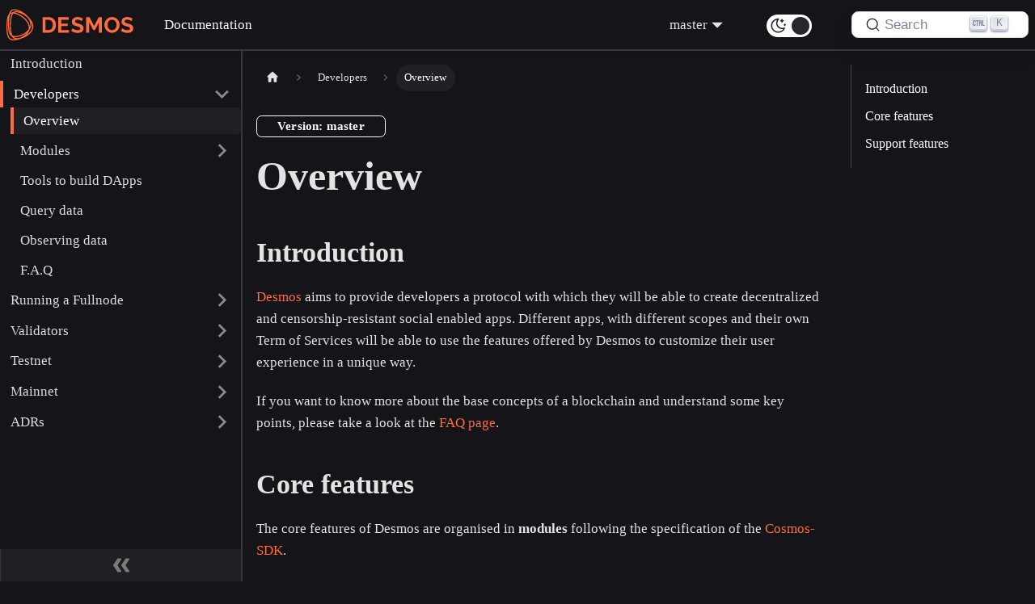

--- FILE ---
content_type: text/html; charset=utf-8
request_url: https://docs.desmos.network/developers/overview/
body_size: 10992
content:
<!doctype html>
<html lang="en" dir="ltr" class="docs-wrapper docs-doc-page docs-version-current plugin-docs plugin-id-default docs-doc-id-developers/overview">
<head>
<meta charset="UTF-8">
<meta name="generator" content="Docusaurus v2.4.1">
<title data-rh="true">Overview | Desmos documentation</title><meta data-rh="true" name="viewport" content="width=device-width,initial-scale=1"><meta data-rh="true" name="twitter:card" content="summary_large_image"><meta data-rh="true" name="docusaurus_locale" content="en"><meta data-rh="true" name="docsearch:language" content="en"><meta data-rh="true" name="title" content="Desmos Network Documentation"><meta data-rh="true" property="og:type" content="website"><meta data-rh="true" property="og:url" content="https://docs.desmos.network/"><meta data-rh="true" property="og:image" content="https://docs.desmos.network/assets/seo_cover.png"><meta data-rh="true" property="twitter:card" content="summary_large_image"><meta data-rh="true" property="twitter:url" content="https://docs.desmos.network/"><meta data-rh="true" property="twitter:title" content="Desmos Network Documentation"><meta data-rh="true" property="twitter:description" content="Browse the official Desmos Network documentation and learn how you can start building your DApp based on Desmos."><meta data-rh="true" property="twitter:image" content="https://docs.desmos.network/assets/seo_cover.png"><meta data-rh="true" name="docusaurus_version" content="current"><meta data-rh="true" name="docusaurus_tag" content="docs-default-current"><meta data-rh="true" name="docsearch:version" content="current"><meta data-rh="true" name="docsearch:docusaurus_tag" content="docs-default-current"><meta data-rh="true" property="og:title" content="Overview | Desmos documentation"><meta data-rh="true" name="description" content="Introduction"><meta data-rh="true" property="og:description" content="Introduction"><link data-rh="true" rel="icon" href="/assets/favicon.ico"><link data-rh="true" rel="canonical" href="https://test-docs.desmos.network/developers/overview"><link data-rh="true" rel="alternate" href="https://test-docs.desmos.network/developers/overview" hreflang="en"><link data-rh="true" rel="alternate" href="https://test-docs.desmos.network/developers/overview" hreflang="x-default"><link data-rh="true" rel="preconnect" href="https://1IAGPKAXGP-dsn.algolia.net" crossorigin="anonymous"><link rel="search" type="application/opensearchdescription+xml" title="Desmos documentation" href="/opensearch.xml"><link rel="stylesheet" href="/assets/css/styles.fdf9f4d0.css">
<link rel="preload" href="/assets/js/runtime~main.61fcf362.js" as="script">
<link rel="preload" href="/assets/js/main.bc99ce77.js" as="script">
</head>
<body class="navigation-with-keyboard">
<script>!function(){function t(t){document.documentElement.setAttribute("data-theme",t)}var e=function(){var t=null;try{t=new URLSearchParams(window.location.search).get("docusaurus-theme")}catch(t){}return t}()||function(){var t=null;try{t=localStorage.getItem("theme")}catch(t){}return t}();t(null!==e?e:"dark")}()</script><div id="__docusaurus">
<div role="region" aria-label="Skip to main content"><a class="skipToContent_fXgn" href="#__docusaurus_skipToContent_fallback">Skip to main content</a></div><nav aria-label="Main" class="navbar navbar--fixed-top"><div class="navbar__inner"><div class="navbar__items"><button aria-label="Toggle navigation bar" aria-expanded="false" class="navbar__toggle clean-btn" type="button"><svg width="30" height="30" viewBox="0 0 30 30" aria-hidden="true"><path stroke="currentColor" stroke-linecap="round" stroke-miterlimit="10" stroke-width="2" d="M4 7h22M4 15h22M4 23h22"></path></svg></button><a href="https://docs.desmos.network" target="_blank" rel="noopener noreferrer" class="navbar__brand"><div class="navbar__logo"><img src="/assets/logo.svg" alt="Desmos logo" class="themedImage_ToTc themedImage--light_HNdA"><img src="/assets/logo.svg" alt="Desmos logo" class="themedImage_ToTc themedImage--dark_i4oU"></div></a><a aria-current="page" class="navbar__item navbar__link navbar__link--active" href="/">Documentation</a></div><div class="navbar__items navbar__items--right"><div class="navbar__item dropdown dropdown--hoverable dropdown--right"><a class="navbar__link" aria-haspopup="true" aria-expanded="false" role="button" href="/">master</a><ul class="dropdown__menu"><li><a aria-current="page" class="dropdown__link dropdown__link--active" href="/developers/overview">master</a></li><li><a class="dropdown__link" href="/4.2.0/developers/overview">4.2.0</a></li><li><a class="dropdown__link" href="/2.3/developers/overview">2.3</a></li></ul></div><div class="toggle_MW0i colorModeToggle_DEke"><div style="position:relative;display:inline-block;text-align:left;opacity:0.5;direction:ltr;border-radius:14px;-webkit-transition:opacity 0.25s;-moz-transition:opacity 0.25s;transition:opacity 0.25s;touch-action:none;-webkit-tap-highlight-color:rgba(0, 0, 0, 0);-webkit-user-select:none;-moz-user-select:none;-ms-user-select:none;user-select:none"><div class="react-switch-bg" style="height:28px;width:56px;margin:0;position:relative;background:#FFFFFF;border-radius:14px;cursor:default;-webkit-transition:background 0.25s;-moz-transition:background 0.25s;transition:background 0.25s"><div style="height:28px;width:32px;position:relative;opacity:1;pointer-events:none;-webkit-transition:opacity 0.25s;-moz-transition:opacity 0.25s;transition:opacity 0.25s"><svg width="90%" height="90%" viewBox="0 -1 20 21" fill="none" xmlns="http://www.w3.org/2000/svg"><path fill-rule="evenodd" clip-rule="evenodd" d="M8.78331 4.47292C8.09694 4.61057 7.43614 4.865 6.83062 5.22799C5.87577 5.80038 5.09421 6.62124 4.56931 7.60299C4.04441 8.58474 3.79585 9.69057 3.85015 10.8025C3.90444 11.9145 4.25956 12.9908 4.87763 13.9167C5.49569 14.8427 6.35351 15.5835 7.35958 16.0601C8.36565 16.5368 9.48224 16.7314 10.5902 16.6232C11.6982 16.5149 12.7561 16.108 13.6509 15.4457C14.1459 15.0794 14.5807 14.6426 14.9428 14.1514C14.0343 14.265 13.1053 14.1815 12.2209 13.8985C10.8074 13.4462 9.59711 12.513 8.80037 11.2609C8.00364 10.0089 7.67083 8.51723 7.8598 7.04526C7.97802 6.1244 8.29577 5.24767 8.78331 4.47292ZM10.0806 3.02559C10.051 3.02157 10.0209 3.01952 9.99072 3.01953C8.63608 3.01986 7.30694 3.3879 6.14507 4.08439C4.98321 4.78089 4.0322 5.77972 3.39349 6.97433C2.75478 8.16894 2.45233 9.51452 2.5184 10.8675C2.58447 12.2206 3.01659 13.5303 3.76865 14.657C4.52071 15.7837 5.56452 16.6851 6.78872 17.2651C8.01292 17.845 9.3716 18.0818 10.7198 17.9502C12.068 17.8185 13.3552 17.3233 14.4441 16.5175C15.533 15.7116 16.3827 14.6253 16.9025 13.3744C17.0057 13.1262 16.9497 12.8402 16.7605 12.6493C16.5713 12.4583 16.2859 12.3997 16.0367 12.5006C14.9501 12.9406 13.7437 12.9859 12.6272 12.6286C11.5107 12.2713 10.5546 11.5341 9.92526 10.5451C9.2959 9.55608 9.033 8.37778 9.18228 7.21504C9.33155 6.05229 9.88355 4.97861 10.7423 4.18063C10.9431 3.99405 11.0093 3.70359 10.909 3.44847C10.8088 3.19336 10.5626 3.02559 10.2885 3.02559H10.0806Z" fill="#25282D"></path><path d="M13.7643 3.97559C13.7643 4.37732 13.9239 4.7626 14.208 5.04667C14.492 5.33075 14.8773 5.49033 15.279 5.49033C14.8773 5.49033 14.492 5.64992 14.208 5.93399C13.9239 6.21806 13.7643 6.60335 13.7643 7.00508C13.7643 6.60335 13.6047 6.21806 13.3206 5.93399C13.0366 5.64992 12.6513 5.49033 12.2495 5.49033C12.6513 5.49033 13.0366 5.33075 13.3206 5.04667C13.6047 4.7626 13.7643 4.37732 13.7643 3.97559Z" fill="#25282D"></path><path fill-rule="evenodd" clip-rule="evenodd" d="M13.7643 3.43359C14.0634 3.43359 14.3059 3.67611 14.3059 3.97526C14.3059 4.23334 14.4085 4.48084 14.5909 4.66333C14.7734 4.84582 15.0209 4.94834 15.279 4.94834C15.5782 4.94834 15.8207 5.19085 15.8207 5.49001C15.8207 5.78916 15.5782 6.03168 15.279 6.03168C15.0209 6.03168 14.7734 6.1342 14.5909 6.31668C14.4085 6.49917 14.3059 6.74668 14.3059 7.00476C14.3059 7.30391 14.0634 7.54642 13.7643 7.54642C13.4651 7.54642 13.2226 7.30391 13.2226 7.00476C13.2226 6.74668 13.1201 6.49917 12.9376 6.31668C12.7551 6.1342 12.5076 6.03168 12.2495 6.03168C11.9504 6.03168 11.7079 5.78916 11.7079 5.49001C11.7079 5.19085 11.9504 4.94834 12.2495 4.94834C12.5076 4.94834 12.7551 4.84582 12.9376 4.66333C13.1201 4.48084 13.2226 4.23334 13.2226 3.97526C13.2226 3.67611 13.4651 3.43359 13.7643 3.43359ZM13.7643 5.36608C13.7445 5.38756 13.7243 5.40866 13.7036 5.42937C13.6829 5.45007 13.6618 5.47029 13.6403 5.49001C13.6618 5.50973 13.6829 5.52995 13.7036 5.55065C13.7243 5.57136 13.7445 5.59246 13.7643 5.61393C13.784 5.59246 13.8042 5.57136 13.8249 5.55065C13.8456 5.52995 13.8667 5.50973 13.8882 5.49001C13.8667 5.47029 13.8456 5.45007 13.8249 5.42937C13.8042 5.40866 13.784 5.38756 13.7643 5.36608Z" fill="#25282D"></path><path fill-rule="evenodd" clip-rule="evenodd" d="M16.6667 8.44336C16.9658 8.44336 17.2083 8.68587 17.2083 8.98503V9.20073H17.424C17.7232 9.20073 17.9657 9.44325 17.9657 9.7424C17.9657 10.0416 17.7232 10.2841 17.424 10.2841H17.2083V10.4998C17.2083 10.7989 16.9658 11.0414 16.6667 11.0414C16.3675 11.0414 16.125 10.7989 16.125 10.4998V10.2841H15.9093C15.6101 10.2841 15.3676 10.0416 15.3676 9.7424C15.3676 9.44325 15.6101 9.20073 15.9093 9.20073H16.125V8.98503C16.125 8.68587 16.3675 8.44336 16.6667 8.44336Z" fill="#25282D"></path></svg></div><div style="height:28px;width:32px;position:absolute;opacity:0;right:0;top:0;pointer-events:none;-webkit-transition:opacity 0.25s;-moz-transition:opacity 0.25s;transition:opacity 0.25s"><svg width="90%" height="90%" viewBox="0 -1 20 21" fill="none" xmlns="http://www.w3.org/2000/svg"><path fill-rule="evenodd" clip-rule="evenodd" d="M9.99984 7.00033C8.06684 7.00033 6.49984 8.56733 6.49984 10.5003C6.49984 12.4333 8.06684 14.0003 9.99984 14.0003C11.9328 14.0003 13.4998 12.4333 13.4998 10.5003C13.4998 8.56733 11.9328 7.00033 9.99984 7.00033ZM5.1665 10.5003C5.1665 7.83095 7.33046 5.66699 9.99984 5.66699C12.6692 5.66699 14.8332 7.83095 14.8332 10.5003C14.8332 13.1697 12.6692 15.3337 9.99984 15.3337C7.33046 15.3337 5.1665 13.1697 5.1665 10.5003Z" fill="#AFAFAF"></path><path fill-rule="evenodd" clip-rule="evenodd" d="M10.0002 2.33301C10.3684 2.33301 10.6668 2.63148 10.6668 2.99967V3.83301C10.6668 4.2012 10.3684 4.49967 10.0002 4.49967C9.63197 4.49967 9.3335 4.2012 9.3335 3.83301V2.99967C9.3335 2.63148 9.63197 2.33301 10.0002 2.33301ZM4.19542 4.69494C4.45577 4.43459 4.87788 4.43459 5.13823 4.69494L5.72157 5.27827C5.98192 5.53862 5.98192 5.96073 5.72157 6.22108C5.46122 6.48143 5.03911 6.48143 4.77876 6.22108L4.19542 5.63775C3.93508 5.3774 3.93508 4.95529 4.19542 4.69494ZM15.8049 4.69494C16.0652 4.95529 16.0652 5.3774 15.8049 5.63774L15.2216 6.22108C14.9612 6.48143 14.5391 6.48143 14.2788 6.22108C14.0184 5.96073 14.0184 5.53862 14.2788 5.27827L14.8621 4.69494C15.1224 4.43459 15.5445 4.43459 15.8049 4.69494ZM1.8335 10.4997C1.8335 10.1315 2.13197 9.83301 2.50016 9.83301H3.3335C3.70169 9.83301 4.00016 10.1315 4.00016 10.4997C4.00016 10.8679 3.70169 11.1663 3.3335 11.1663H2.50016C2.13197 11.1663 1.8335 10.8679 1.8335 10.4997ZM16.0002 10.4997C16.0002 10.1315 16.2986 9.83301 16.6668 9.83301H17.5002C17.8684 9.83301 18.1668 10.1315 18.1668 10.4997C18.1668 10.8679 17.8684 11.1663 17.5002 11.1663H16.6668C16.2986 11.1663 16.0002 10.8679 16.0002 10.4997ZM5.72157 14.7783C5.98192 15.0386 5.98192 15.4607 5.72157 15.7211L5.13823 16.3044C4.87788 16.5648 4.45577 16.5648 4.19542 16.3044C3.93508 16.0441 3.93508 15.622 4.19543 15.3616L4.77876 14.7783C5.03911 14.5179 5.46122 14.5179 5.72157 14.7783ZM14.2788 14.7783C14.5391 14.5179 14.9612 14.5179 15.2216 14.7783L15.8049 15.3616C16.0652 15.622 16.0652 16.0441 15.8049 16.3044C15.5445 16.5648 15.1224 16.5648 14.8621 16.3044L14.2788 15.7211C14.0184 15.4607 14.0184 15.0386 14.2788 14.7783ZM10.0002 16.4997C10.3684 16.4997 10.6668 16.7982 10.6668 17.1663V17.9997C10.6668 18.3679 10.3684 18.6663 10.0002 18.6663C9.63197 18.6663 9.3335 18.3679 9.3335 17.9997V17.1663C9.3335 16.7982 9.63197 16.4997 10.0002 16.4997Z" fill="#AFAFAF"></path></svg></div></div><div class="react-switch-handle" style="height:22px;width:22px;background:#25282D;display:inline-block;cursor:default;border-radius:50%;position:absolute;transform:translateX(31px);top:3px;outline:0;border:0;-webkit-transition:background-color 0.25s, transform 0.25s, box-shadow 0.15s;-moz-transition:background-color 0.25s, transform 0.25s, box-shadow 0.15s;transition:background-color 0.25s, transform 0.25s, box-shadow 0.15s"></div><input type="checkbox" role="switch" aria-checked="true" checked="" disabled="" style="border:0;clip:rect(0 0 0 0);height:1px;margin:-1px;overflow:hidden;padding:0;position:absolute;width:1px" title="Switch between dark and light mode (currently dark mode)" aria-label="Switch between dark and light mode (currently dark mode)" aria-live="polite"></div></div><div class="searchBox_ZlJk"><button type="button" class="DocSearch DocSearch-Button" aria-label="Search"><span class="DocSearch-Button-Container"><svg width="20" height="20" class="DocSearch-Search-Icon" viewBox="0 0 20 20"><path d="M14.386 14.386l4.0877 4.0877-4.0877-4.0877c-2.9418 2.9419-7.7115 2.9419-10.6533 0-2.9419-2.9418-2.9419-7.7115 0-10.6533 2.9418-2.9419 7.7115-2.9419 10.6533 0 2.9419 2.9418 2.9419 7.7115 0 10.6533z" stroke="currentColor" fill="none" fill-rule="evenodd" stroke-linecap="round" stroke-linejoin="round"></path></svg><span class="DocSearch-Button-Placeholder">Search</span></span><span class="DocSearch-Button-Keys"></span></button></div></div></div><div role="presentation" class="navbar-sidebar__backdrop"></div></nav><div id="__docusaurus_skipToContent_fallback" class="main-wrapper mainWrapper_z2l0 docsWrapper_BCFX"><button aria-label="Scroll back to top" class="clean-btn theme-back-to-top-button backToTopButton_sjWU" type="button"></button><div class="docPage__5DB"><aside class="theme-doc-sidebar-container docSidebarContainer_b6E3"><div class="sidebarViewport_Xe31"><div class="sidebar_njMd"><nav aria-label="Docs sidebar" class="menu thin-scrollbar menu_SIkG"><ul class="theme-doc-sidebar-menu menu__list"><li class="theme-doc-sidebar-item-link theme-doc-sidebar-item-link-level-1 menu__list-item"><a class="menu__link" href="/">Introduction</a></li><li class="theme-doc-sidebar-item-category theme-doc-sidebar-item-category-level-1 menu__list-item"><div class="menu__list-item-collapsible"><a class="menu__link menu__link--sublist menu__link--sublist-caret menu__link--active" aria-expanded="true" href="/developers/overview">Developers</a></div><ul style="display:block;overflow:visible;height:auto" class="menu__list"><li class="theme-doc-sidebar-item-link theme-doc-sidebar-item-link-level-2 menu__list-item"><a class="menu__link menu__link--active" aria-current="page" tabindex="0" href="/developers/overview">Overview</a></li><li class="theme-doc-sidebar-item-category theme-doc-sidebar-item-category-level-2 menu__list-item menu__list-item--collapsed"><div class="menu__list-item-collapsible"><a class="menu__link menu__link--sublist menu__link--sublist-caret" aria-expanded="false" tabindex="0" href="/developers/modules/posts/overview">Modules</a></div></li><li class="theme-doc-sidebar-item-link theme-doc-sidebar-item-link-level-2 menu__list-item"><a class="menu__link" tabindex="0" href="/developers/tools-to-build">Tools to build DApps</a></li><li class="theme-doc-sidebar-item-link theme-doc-sidebar-item-link-level-2 menu__list-item"><a class="menu__link" tabindex="0" href="/developers/query-data">Query data</a></li><li class="theme-doc-sidebar-item-link theme-doc-sidebar-item-link-level-2 menu__list-item"><a class="menu__link" tabindex="0" href="/developers/observe-data">Observing data</a></li><li class="theme-doc-sidebar-item-link theme-doc-sidebar-item-link-level-2 menu__list-item"><a class="menu__link" tabindex="0" href="/developers/faq">F.A.Q</a></li></ul></li><li class="theme-doc-sidebar-item-category theme-doc-sidebar-item-category-level-1 menu__list-item menu__list-item--collapsed"><div class="menu__list-item-collapsible"><a class="menu__link menu__link--sublist menu__link--sublist-caret" aria-expanded="false" href="/fullnode/overview">Running a Fullnode</a></div></li><li class="theme-doc-sidebar-item-category theme-doc-sidebar-item-category-level-1 menu__list-item menu__list-item--collapsed"><div class="menu__list-item-collapsible"><a class="menu__link menu__link--sublist menu__link--sublist-caret" aria-expanded="false" href="/validators/overview">Validators</a></div></li><li class="theme-doc-sidebar-item-category theme-doc-sidebar-item-category-level-1 menu__list-item menu__list-item--collapsed"><div class="menu__list-item-collapsible"><a class="menu__link menu__link--sublist menu__link--sublist-caret" aria-expanded="false" href="/testnet/overview">Testnet</a></div></li><li class="theme-doc-sidebar-item-category theme-doc-sidebar-item-category-level-1 menu__list-item menu__list-item--collapsed"><div class="menu__list-item-collapsible"><a class="menu__link menu__link--sublist menu__link--sublist-caret" aria-expanded="false" href="/mainnet/genesis-file">Mainnet</a></div></li><li class="theme-doc-sidebar-item-category theme-doc-sidebar-item-category-level-1 menu__list-item menu__list-item--collapsed"><div class="menu__list-item-collapsible"><a class="menu__link menu__link--sublist" aria-expanded="false" href="/architecture/">ADRs</a><button aria-label="Toggle the collapsible sidebar category &#x27;ADRs&#x27;" type="button" class="clean-btn menu__caret"></button></div></li></ul></nav><button type="button" title="Collapse sidebar" aria-label="Collapse sidebar" class="button button--secondary button--outline collapseSidebarButton_PEFL"><svg width="20" height="20" aria-hidden="true" class="collapseSidebarButtonIcon_kv0_"><g fill="#7a7a7a"><path d="M9.992 10.023c0 .2-.062.399-.172.547l-4.996 7.492a.982.982 0 01-.828.454H1c-.55 0-1-.453-1-1 0-.2.059-.403.168-.551l4.629-6.942L.168 3.078A.939.939 0 010 2.528c0-.548.45-.997 1-.997h2.996c.352 0 .649.18.828.45L9.82 9.472c.11.148.172.347.172.55zm0 0"></path><path d="M19.98 10.023c0 .2-.058.399-.168.547l-4.996 7.492a.987.987 0 01-.828.454h-3c-.547 0-.996-.453-.996-1 0-.2.059-.403.168-.551l4.625-6.942-4.625-6.945a.939.939 0 01-.168-.55 1 1 0 01.996-.997h3c.348 0 .649.18.828.45l4.996 7.492c.11.148.168.347.168.55zm0 0"></path></g></svg></button></div></div></aside><main class="docMainContainer_gTbr"><div class="container padding-top--md padding-bottom--lg"><div class="row"><div class="col docItemCol_VOVn"><div class="docItemContainer_Djhp"><article><nav class="theme-doc-breadcrumbs breadcrumbsContainer_Z_bl" aria-label="Breadcrumbs"><ul class="breadcrumbs" itemscope="" itemtype="https://schema.org/BreadcrumbList"><li class="breadcrumbs__item"><a aria-label="Home page" class="breadcrumbs__link" href="/"><svg viewBox="0 0 24 24" class="breadcrumbHomeIcon_YNFT"><path d="M10 19v-5h4v5c0 .55.45 1 1 1h3c.55 0 1-.45 1-1v-7h1.7c.46 0 .68-.57.33-.87L12.67 3.6c-.38-.34-.96-.34-1.34 0l-8.36 7.53c-.34.3-.13.87.33.87H5v7c0 .55.45 1 1 1h3c.55 0 1-.45 1-1z" fill="currentColor"></path></svg></a></li><li class="breadcrumbs__item"><span class="breadcrumbs__link">Developers</span><meta itemprop="position" content="1"></li><li itemscope="" itemprop="itemListElement" itemtype="https://schema.org/ListItem" class="breadcrumbs__item breadcrumbs__item--active"><span class="breadcrumbs__link" itemprop="name">Overview</span><meta itemprop="position" content="2"></li></ul></nav><span class="theme-doc-version-badge badge badge--secondary">Version: master</span><div class="tocCollapsible_ETCw theme-doc-toc-mobile tocMobile_ITEo"><button type="button" class="clean-btn tocCollapsibleButton_TO0P">On this page</button></div><div class="theme-doc-markdown markdown"><h1>Overview</h1><h2 class="anchor anchorWithStickyNavbar_LWe7" id="introduction">Introduction<a href="#introduction" class="hash-link" aria-label="Direct link to Introduction" title="Direct link to Introduction">​</a></h2><p><a href="/">Desmos</a> aims to provide developers a protocol with which they will be able to create decentralized and censorship-resistant social enabled apps. Different apps, with different scopes and their own Term of Services will be able to use the features offered by Desmos to customize their user experience in a unique way.</p><p>If you want to know more about the base concepts of a blockchain and understand some key points, please take a look at the <a href="/developers/faq">FAQ page</a>. </p><h2 class="anchor anchorWithStickyNavbar_LWe7" id="core-features">Core features<a href="#core-features" class="hash-link" aria-label="Direct link to Core features" title="Direct link to Core features">​</a></h2><p>The core features of Desmos are organised in <strong>modules</strong> following the specification of the <a href="https://docs.cosmos.network/main/building-modules/intro.html" target="_blank" rel="noopener noreferrer">Cosmos-SDK</a>.   </p><p>Here is a brief description of each one of these:</p><ul><li><p><code>Profiles</code>: Handles the creation and management of a decentralized identity and its own links with both your other chains wallets and centralised applications;</p></li><li><p><code>Relationships</code>: Handles the creation and management of mono-directional and bidirectional relationships between users&#x27; wallets. It also allows managing users blocks lists;</p></li><li><p><code>Subspaces</code>: Handles the creation and management of a subspace and their sections inside Desmos;</p></li><li><p><code>Posts</code>: Handles the creation and management of posts and their contents. These contents can include a variety of different attachments such as medias (pics, gifs, videos) and polls. Posts can also be enriched with a variety of entities.</p></li><li><p><code>Reactions</code>: Handles the creation and management of reactions to posts;</p></li><li><p><code>Reports</code>: Handle the creation and management of posts&#x27; and users&#x27; reports.</p></li><li><p><code>Tokenfactory</code>: Handles the creation and management of native tokens that can be set as additional fee tokens inside subspaces.</p></li></ul><h2 class="anchor anchorWithStickyNavbar_LWe7" id="support-features">Support features<a href="#support-features" class="hash-link" aria-label="Direct link to Support features" title="Direct link to Support features">​</a></h2><p>These features are not directly connected to the social-networks scope but serve the network maintainers and
external services.</p><ul><li><code>Supply</code>: Allows retrieving information about a particular token total and circulating supply.</li></ul><p>If you want to know more about each module, its concepts and how to interact with them check the modules section.</p></div><footer class="theme-doc-footer docusaurus-mt-lg"><div class="theme-doc-footer-edit-meta-row row"><div class="col"><a href="https://github.com/desmos-labs/desmos/tree/master/docs/docs/02-developers/01-overview.md" target="_blank" rel="noreferrer noopener" class="theme-edit-this-page"><svg fill="currentColor" height="20" width="20" viewBox="0 0 40 40" class="iconEdit_Z9Sw" aria-hidden="true"><g><path d="m34.5 11.7l-3 3.1-6.3-6.3 3.1-3q0.5-0.5 1.2-0.5t1.1 0.5l3.9 3.9q0.5 0.4 0.5 1.1t-0.5 1.2z m-29.5 17.1l18.4-18.5 6.3 6.3-18.4 18.4h-6.3v-6.2z"></path></g></svg>Edit this page</a></div><div class="col lastUpdated_vwxv"><span class="theme-last-updated">Last updated<!-- --> on <b><time datetime="2023-07-12T15:21:58.000Z">Jul 12, 2023</time></b></span></div></div></footer></article><nav class="pagination-nav docusaurus-mt-lg" aria-label="Docs pages"><a class="pagination-nav__link pagination-nav__link--prev" href="/"><div class="pagination-nav__sublabel">Previous</div><div class="pagination-nav__label">Introduction</div></a><a class="pagination-nav__link pagination-nav__link--next" href="/developers/modules/posts/overview"><div class="pagination-nav__sublabel">Next</div><div class="pagination-nav__label">Overview</div></a></nav></div></div><div class="col col--3"><div class="tableOfContents_bqdL thin-scrollbar theme-doc-toc-desktop"><ul class="table-of-contents table-of-contents__left-border"><li><a href="#introduction" class="table-of-contents__link toc-highlight">Introduction</a></li><li><a href="#core-features" class="table-of-contents__link toc-highlight">Core features</a></li><li><a href="#support-features" class="table-of-contents__link toc-highlight">Support features</a></li></ul></div></div></div></div></main></div></div><div class="footer footer--darkflex flex-col md:gap-6 gap-3 py-12 px-xMobile md:px-xMd lg:px-xLg xl:px-xXl"><div class="flex md:flex-row flex-col-reverse items-center md:justify-between"><div class="text-center md:text-left text-[14px] font-[400] tracking-[.0025em] leading-[21px]"><span class="footer__copyright hidden lg:inline-block lg:pr-6">Copyright © 2024 Desmos Labs</span><a href="https://desmos.network/terms" target="_blank" rel="noopener noreferrer" class="footer__link block md:inline-block px-0 md:leading-[21px] leading-[40px]">Terms &amp; Conditions</a><span class="hidden md:inline-block md:px-6">|</span><a href="https://desmos.network/privacy" target="_blank" rel="noopener noreferrer" class="footer__link block md:inline-block px-0 md:leading-[21px] leading-[40px]">Privacy Policy</a><span class="hidden md:inline-block md:px-6">|</span><a href="https://desmos.network" target="_blank" rel="noopener noreferrer" class="footer__link md:inline-block px-0 md:leading-[21px] leading-[40px]">White Paper</a><span class="hidden md:inline-block md:px-6">|</span><a href="https://desmos.network" target="_blank" rel="noopener noreferrer" class="footer__link block md:inline-block px-0 md:leading-[21px] leading-[40px]">Brand Kit</a></div><div class="flex flex-row gap-2 md:mb-0 mb-3"><a href="https://twitter.com/desmosnetwork" target="_blank" rel="noopener noreferrer"><svg width="28" height="28" viewBox="0 0 28 28" xmlns="http://www.w3.org/2000/svg" class="footer__svg"><g clip-path="url(#clip0_2088_12220)"><path fill-rule="evenodd" clip-rule="evenodd" d="M14 28C21.732 28 28 21.732 28 14C28 6.26801 21.732 0 14 0C6.26801 0 0 6.26801 0 14C0 21.732 6.26801 28 14 28ZM19.1461 11.0984C19.1461 14.767 16.3529 19 11.2445 19C9.67801 19 8.21518 18.5393 7 17.7445C7.21885 17.7733 7.4377 17.7848 7.6623 17.7848C8.96387 17.7848 10.1618 17.3414 11.112 16.5984C9.89686 16.5754 8.87173 15.7749 8.52042 14.6691C8.69319 14.7037 8.86597 14.7209 9.0445 14.7209C9.2979 14.7209 9.54555 14.6864 9.77592 14.623C8.50314 14.3639 7.54712 13.2466 7.54712 11.899V11.8644C7.92147 12.0717 8.34764 12.1984 8.80262 12.2099C8.05393 11.7147 7.5644 10.8623 7.5644 9.90052C7.5644 9.39372 7.70262 8.91571 7.93874 8.50681C9.30942 10.1885 11.3539 11.2942 13.6633 11.4094C13.6115 11.2079 13.5885 10.9948 13.5885 10.7759C13.5885 9.24398 14.8325 8 16.3644 8C17.1649 8 17.8848 8.33403 18.3916 8.87539C19.0251 8.74869 19.6183 8.51832 20.1539 8.20157C19.9466 8.85236 19.5089 9.39372 18.933 9.73927C19.4974 9.67016 20.033 9.52042 20.5283 9.30157C20.1539 9.86021 19.6817 10.3497 19.1403 10.7414C19.1461 10.8565 19.1461 10.9775 19.1461 11.0984Z"></path></g><defs><clipPath id="clip0_2088_12220"><rect width="28" height="28" rx="14" fill="white"></rect></clipPath></defs></svg></a><a href="https://scripta.network/@desmosnetwork" target="_blank" rel="noopener noreferrer"><svg width="28" height="28" viewBox="0 0 28 28" xmlns="http://www.w3.org/2000/svg" class="footer__svg"><g clip-path="url(#clip0_2088_12236)"><path fill-rule="evenodd" clip-rule="evenodd" d="M14 28C21.732 28 28 21.732 28 14C28 6.26801 21.732 0 14 0C6.26801 0 0 6.26801 0 14C0 21.732 6.26801 28 14 28ZM17.2397 15.5434L17.8866 16.664C17.91 16.7045 17.9393 16.7494 17.9706 16.7971C18.0727 16.9533 18.1947 17.1398 18.1933 17.3026C18.1923 17.4714 18.0639 17.666 17.956 17.8295L17.956 17.8296C17.9212 17.8823 17.8885 17.9318 17.863 17.9761L17.2063 19.1133L16.237 20.7922C16.1675 20.9127 16.0368 20.9865 15.898 20.9865H13.8905H12.5966C12.5496 20.9865 12.4961 20.9895 12.4393 20.9926L12.4392 20.9926C12.2555 21.0028 12.0377 21.015 11.8981 20.9343C11.751 20.8495 11.6465 20.6405 11.5587 20.4651C11.5307 20.4091 11.5044 20.3565 11.479 20.3125C11.2599 19.9335 11.041 19.5544 10.8222 19.1754L9.85285 17.4962C9.78332 17.3759 9.78191 17.2262 9.85149 17.1056C10.1473 16.5931 10.4431 16.0808 10.7391 15.5685C10.9896 15.1345 11.6618 15.5226 11.4113 15.9565C11.1755 16.3651 10.9396 16.7736 10.7036 17.1821L10.6358 17.2995L11.8132 19.339L12.3161 20.21H15.6769L17.3572 17.2997L15.6769 14.3894H12.0893C12.0418 14.3894 12.0002 14.3806 11.9618 14.3678L11.9528 14.3652L11.9528 14.3652L11.9528 14.3652C11.9452 14.363 11.9375 14.3608 11.9302 14.3576C11.9199 14.3532 11.9104 14.3474 11.901 14.3416L11.901 14.3416L11.8942 14.3375L11.8858 14.3328C11.8788 14.3289 11.8717 14.325 11.865 14.3201C11.8564 14.3137 11.8488 14.3064 11.8413 14.2991L11.8413 14.2991L11.8344 14.2926C11.8062 14.2665 11.7797 14.2364 11.7574 14.1977L11.2125 13.2541L9.8529 10.8992C9.78337 10.779 9.78197 10.6291 9.85155 10.5086L10.8554 8.76998L11.5023 7.64958C11.5259 7.60872 11.5502 7.56051 11.576 7.50933C11.6588 7.3452 11.7571 7.15049 11.8956 7.06937C12.0431 6.98293 12.2812 6.99705 12.4796 7.00883L12.4797 7.00883C12.5424 7.01255 12.6011 7.01604 12.6518 7.01604H13.965H15.9038C16.0382 7.01604 16.1686 7.0913 16.2358 7.20767L17.8865 10.0668C17.9686 10.2091 18.0507 10.3514 18.133 10.4937C18.2553 10.7056 18.1533 10.8794 18.0489 11.0576L18.023 11.1019L17.224 12.486C16.9735 12.9199 16.3013 12.5318 16.5518 12.098C16.8202 11.6327 17.0887 11.1678 17.3573 10.7028L15.677 7.79227H12.3163L10.636 10.7026L12.3162 13.6132H15.9038C16.0383 13.6132 16.1687 13.6885 16.2359 13.8049L16.4067 14.1007L16.4084 14.1038C16.6855 14.5837 16.9625 15.0636 17.2397 15.5434ZM12.7833 9.43964C12.5143 9.43964 12.2963 9.22158 12.2963 8.95284C12.2963 8.68383 12.5143 8.46582 12.7833 8.46582C13.0523 8.46582 13.2702 8.68377 13.2702 8.95284C13.2702 9.22158 13.0523 9.43964 12.7833 9.43964ZM15.5411 15.6633C15.5411 15.3943 15.3231 15.1762 15.0541 15.1762C14.7852 15.1762 14.5672 15.3943 14.5672 15.6633C14.5672 15.9321 14.7852 16.1501 15.0541 16.1501C15.323 16.1501 15.5411 15.9321 15.5411 15.6633Z"></path></g><defs><clipPath id="clip0_2088_12240"><rect width="28" height="28" fill="white"></rect></clipPath></defs></svg></a><a href="https://discord.desmos.network" target="_blank" rel="noopener noreferrer"><svg width="28" height="28" viewBox="0 0 28 28" xmlns="http://www.w3.org/2000/svg" class="footer__svg"><g clip-path="url(#clip0_2088_12232)"><path fill-rule="evenodd" clip-rule="evenodd" d="M13.998 28C21.73 28 27.998 21.732 27.998 14C27.998 6.26801 21.73 0 13.998 0C6.26606 0 -0.00195312 6.26801 -0.00195312 14C-0.00195312 21.732 6.26606 28 13.998 28ZM16.1839 8.00082C17.2754 8.1951 18.3192 8.53432 19.2926 8.99473C19.3011 8.99848 19.3083 9.00473 19.3125 9.01347C21.0372 11.6285 21.8891 14.5784 21.5706 17.9744C21.5694 17.9887 21.5622 18.0019 21.5507 18.0106C20.2444 18.9995 18.979 19.5999 17.7311 19.9978C17.7112 20.0041 17.6895 19.9966 17.6775 19.9791C17.3891 19.5655 17.1273 19.1295 16.8979 18.6715C16.8847 18.6447 16.8967 18.6122 16.9238 18.6016C17.3398 18.4398 17.7353 18.2461 18.1157 18.0169C18.1458 17.9987 18.1476 17.9544 18.12 17.9331C18.0393 17.8713 17.9592 17.8063 17.8828 17.7414C17.8683 17.7295 17.8491 17.727 17.8328 17.7351C15.3628 18.9114 12.6568 18.9114 10.1573 17.7351C10.1411 17.7276 10.1218 17.7301 10.108 17.742C10.0315 17.8069 9.95144 17.8713 9.87137 17.9331C9.84369 17.9544 9.8461 17.9987 9.87619 18.0169C10.2567 18.2417 10.6522 18.4398 11.0675 18.6022C11.0946 18.6128 11.1073 18.6447 11.094 18.6715C10.8695 19.1301 10.6076 19.5662 10.3139 19.9797C10.3012 19.9966 10.2801 20.0041 10.2603 19.9978C9.01836 19.5999 7.75295 18.9995 6.44662 18.0106C6.43578 18.0019 6.42795 17.9881 6.42675 17.9738C6.16067 15.0364 6.70307 12.0621 8.68305 9.01285C8.68784 9.00473 8.69507 8.99848 8.7035 8.99473C9.67754 8.53369 10.7214 8.19448 11.8122 8.00082C11.8321 7.99769 11.8519 8.00706 11.8622 8.02518C11.997 8.27131 12.1511 8.5868 12.2553 8.84479C13.4051 8.66363 14.573 8.66363 15.7469 8.84479C15.851 8.59241 15.9997 8.27131 16.134 8.02518C16.1442 8.00644 16.1641 7.99707 16.1839 8.00082ZM10.0947 14.5984C10.0947 15.473 10.7148 16.1852 11.4673 16.1852C12.2318 16.1852 12.8398 15.473 12.8398 14.5984C12.8519 13.7301 12.2378 13.0117 11.4673 13.0117C10.7027 13.0117 10.0947 13.7238 10.0947 14.5984ZM15.1696 14.5984C15.1696 15.473 15.7896 16.1852 16.5421 16.1852C17.3127 16.1852 17.9147 15.473 17.9147 14.5984C17.9267 13.7301 17.3127 13.0117 16.5421 13.0117C15.7776 13.0117 15.1696 13.7238 15.1696 14.5984Z"></path></g><defs><clipPath id="clip0_2088_12232"><rect width="28" height="28" fill="white"></rect></clipPath></defs></svg></a><a href="https://github.com/desmos-labs" target="_blank" rel="noopener noreferrer"><svg width="28" height="28" viewBox="0 0 28 28" xmlns="http://www.w3.org/2000/svg" class="footer__svg"><g clip-path="url(#clip0_2088_12240)"><path fill-rule="evenodd" clip-rule="evenodd" d="M13.998 28C21.73 28 27.998 21.732 27.998 14C27.998 6.26801 21.73 0 13.998 0C6.26606 0 -0.00195312 6.26801 -0.00195312 14C-0.00195312 21.732 6.26606 28 13.998 28ZM8.65356 7.9568C10.1448 6.69463 12.0389 6.00102 13.9973 6H14C15.9586 6.00037 17.8532 6.69352 19.3449 7.95548C20.8366 9.21745 21.8282 10.9659 22.1422 12.8881C22.4563 14.8104 22.0724 16.781 21.0592 18.4476C20.046 20.1142 18.4695 21.3681 16.6118 21.9849C16.1938 22.0651 16.0449 21.8097 16.0449 21.5911C16.0449 21.5014 16.0459 21.3444 16.0474 21.1345C16.0502 20.7115 16.0545 20.0739 16.0545 19.3405C16.0545 18.5744 15.7908 18.076 15.4958 17.8206C17.3317 17.6182 19.2618 16.9242 19.2618 13.7745C19.2742 12.9581 18.9694 12.1685 18.4108 11.5701C18.4955 11.3609 18.7782 10.527 18.3288 9.39692C18.3288 9.39692 17.6376 9.17689 16.0627 10.2377C14.7106 9.87001 13.284 9.87001 11.9319 10.2377C10.3555 9.17689 9.66297 9.39692 9.66297 9.39692C9.21492 10.5297 9.49769 11.3636 9.58238 11.5701C9.02557 12.1684 8.72137 12.9567 8.73273 13.7718C8.73273 16.9147 10.6588 17.6182 12.4919 17.8247C12.2556 18.0298 12.0412 18.3911 11.9674 18.9221C11.4975 19.134 10.3023 19.4967 9.56736 18.243C9.56736 18.243 9.1316 17.4553 8.30245 17.3969C8.30245 17.3969 7.49787 17.3873 8.24644 17.8953C8.24644 17.8953 8.78737 18.1452 9.16165 19.096C9.16165 19.096 9.64658 20.5602 11.9414 20.0644C11.943 20.4548 11.9463 20.8262 11.9489 21.1133C11.9509 21.3297 11.9524 21.4983 11.9524 21.5911C11.9524 21.807 11.798 22.061 11.3882 21.9849C9.53071 21.3682 7.9544 20.1145 6.94115 18.4482C5.92791 16.7819 5.54381 14.8115 5.85753 12.8895C6.17125 10.9674 7.16233 9.21898 8.65356 7.9568Z"></path></g><defs><clipPath id="clip0_2088_12240"><rect width="28" height="28" fill="white"></rect></clipPath></defs></svg></a></div></div><div class="footer__copyright lg:hidden text-[14px] font-[400] tracking-[.0025em] leading-[21px] md:text-left text-center">Copyright © 2024 Desmos Labs</div></div></div>
<script src="/assets/js/runtime~main.61fcf362.js"></script>
<script src="/assets/js/main.bc99ce77.js"></script>
<script defer src="https://static.cloudflareinsights.com/beacon.min.js/vcd15cbe7772f49c399c6a5babf22c1241717689176015" integrity="sha512-ZpsOmlRQV6y907TI0dKBHq9Md29nnaEIPlkf84rnaERnq6zvWvPUqr2ft8M1aS28oN72PdrCzSjY4U6VaAw1EQ==" data-cf-beacon='{"version":"2024.11.0","token":"2111d6dafbaf4896bca07d4b9b7a5540","server_timing":{"name":{"cfCacheStatus":true,"cfEdge":true,"cfExtPri":true,"cfL4":true,"cfOrigin":true,"cfSpeedBrain":true},"location_startswith":null}}' crossorigin="anonymous"></script>
</body>
</html>

--- FILE ---
content_type: application/javascript; charset=utf-8
request_url: https://docs.desmos.network/assets/js/runtime~main.61fcf362.js
body_size: 19846
content:
(()=>{"use strict";var e,f,d,a,c,b={},t={};function r(e){var f=t[e];if(void 0!==f)return f.exports;var d=t[e]={id:e,loaded:!1,exports:{}};return b[e].call(d.exports,d,d.exports,r),d.loaded=!0,d.exports}r.m=b,r.c=t,e=[],r.O=(f,d,a,c)=>{if(!d){var b=1/0;for(i=0;i<e.length;i++){d=e[i][0],a=e[i][1],c=e[i][2];for(var t=!0,o=0;o<d.length;o++)(!1&c||b>=c)&&Object.keys(r.O).every((e=>r.O[e](d[o])))?d.splice(o--,1):(t=!1,c<b&&(b=c));if(t){e.splice(i--,1);var n=a();void 0!==n&&(f=n)}}return f}c=c||0;for(var i=e.length;i>0&&e[i-1][2]>c;i--)e[i]=e[i-1];e[i]=[d,a,c]},r.n=e=>{var f=e&&e.__esModule?()=>e.default:()=>e;return r.d(f,{a:f}),f},d=Object.getPrototypeOf?e=>Object.getPrototypeOf(e):e=>e.__proto__,r.t=function(e,a){if(1&a&&(e=this(e)),8&a)return e;if("object"==typeof e&&e){if(4&a&&e.__esModule)return e;if(16&a&&"function"==typeof e.then)return e}var c=Object.create(null);r.r(c);var b={};f=f||[null,d({}),d([]),d(d)];for(var t=2&a&&e;"object"==typeof t&&!~f.indexOf(t);t=d(t))Object.getOwnPropertyNames(t).forEach((f=>b[f]=()=>e[f]));return b.default=()=>e,r.d(c,b),c},r.d=(e,f)=>{for(var d in f)r.o(f,d)&&!r.o(e,d)&&Object.defineProperty(e,d,{enumerable:!0,get:f[d]})},r.f={},r.e=e=>Promise.all(Object.keys(r.f).reduce(((f,d)=>(r.f[d](e,f),f)),[])),r.u=e=>"assets/js/"+({503:"2daad0ab",696:"23f0e9f0",915:"9e27a8a5",981:"65ecc56a",1223:"7a91eb72",1377:"07d23d27",1400:"6d522a91",1556:"42a8b318",1811:"52f04667",1901:"96c2d5b4",2287:"29695e6d",2315:"8d1a4227",2576:"12384793",2590:"8f36bd42",2841:"f98905cc",3061:"5e781a31",3349:"f5598fbd",3358:"bf986338",3396:"a2f8323b",3414:"cc5e712d",3777:"7d75befa",3859:"e08529c0",4077:"cd1173c4",4257:"d5179d26",4782:"530b81d9",4794:"caac720f",4808:"5e5705a8",4914:"aa1040ed",4953:"87fd473e",4954:"e66278d6",4965:"caa46f90",5001:"94dce4f3",5065:"be2dd1c5",5347:"9cdbc0d7",5351:"f01ffd42",5382:"856fc864",5392:"82055d67",5403:"6be1363d",5423:"2317dc73",5523:"d3ab0d4d",5731:"27ef5414",6030:"e2a210b8",6085:"c57a000a",6228:"6af64d93",6278:"1f10822d",6727:"a388a5e1",6737:"7e6934d2",6810:"4e5191c1",6902:"0c7b8f72",7163:"1180d295",7181:"782681ef",7241:"06f35fd3",7386:"c5cfa935",7521:"db66094a",7573:"f0956acd",7740:"37f9ae17",7755:"e4f3c2ec",7756:"b75f4f26",7858:"b15f839d",7917:"c943a037",8133:"4a22e041",8622:"090d09bc",8700:"7b945c09",8731:"d29b8514",8964:"f2f6d071",9085:"76edaeb5",9148:"38bd55d9",9180:"788ac605",9389:"0742044d",9659:"ee48d912",9671:"a0cc2c24",10274:"0ced1d08",10315:"a23dfa7e",10630:"77dec32a",10643:"b9e5544a",10744:"0e33ed26",10791:"bc43281d",10963:"04eec48a",11037:"2abf9bb1",11074:"c7ecc999",11171:"20b7ced5",11383:"f3985535",11528:"35aa0bbc",11568:"004a1304",11752:"6cf46506",11834:"f7b8002f",11968:"75cf4e8d",12075:"faee120c",12112:"17d29a94",12250:"5379b1b8",12340:"33586afc",12468:"96bcd808",12521:"e731735a",12619:"29223635",12647:"07f42af2",12801:"5c633787",12937:"0f34a4af",12939:"cdcf27fa",13062:"0f9f0759",13122:"fec5af57",13645:"87c10d66",13783:"2870be47",13812:"e338bc0d",13854:"7bcaf8e9",13885:"c29f8931",13896:"c2ad070f",13971:"063991a1",14290:"26b5e14a",14467:"c0ebeae3",14531:"3db1604d",14547:"7dcd8aae",14681:"8989e7fa",14844:"ea300737",14918:"4e11abc8",14929:"bbaa0388",14932:"6a9a6bc8",14948:"5c7776f4",14959:"e329074c",14968:"3f486d2d",14970:"0125afc1",15187:"3da71ea0",15197:"bfc62896",15233:"0e9cf6d0",15620:"31cc39c5",15799:"784275fb",15879:"40d59029",15904:"f0270d8e",16083:"d79cac7b",16113:"ba095481",16120:"df9c7204",16319:"03e37d65",16322:"d36f4379",16394:"00926013",16421:"5e64bf6f",16815:"758c90ab",16845:"281abe23",16913:"b46e790e",16961:"3fb13997",17203:"8b010282",17217:"f966f839",17525:"54a59b83",17561:"962d47dd",17569:"b0865ae3",17610:"d5c187b7",17774:"4054b026",18174:"0021802f",18280:"da821a69",18282:"00f18cb8",18465:"91062119",18471:"c7b2954b",18509:"e0b919ff",18602:"f0f05071",18605:"79199833",18725:"dd852bef",18764:"f1997bba",18828:"18343f9d",19022:"da9c2fa4",19069:"30be7175",19116:"21093549",19305:"f9e9dfa3",19414:"fb55a668",19502:"7ef5322a",19506:"67d8c571",20096:"ba830037",20119:"5161c4f4",20191:"c8e1ba45",20262:"141f180b",20284:"0019c638",20459:"037c939c",20464:"07a317fe",20623:"9816d098",20657:"cd01a513",21090:"2c96577f",21223:"f965d5b6",21278:"56ce22fe",21371:"bc2328c5",21560:"af3973f0",22043:"adbfd424",22069:"3bb518f0",22289:"6f004a68",22460:"7363ed74",22462:"67ad3343",22629:"5fc39124",22697:"27989633",22726:"369c33e5",22880:"7a45d4aa",22898:"be6433cf",23037:"8e8cf01a",23071:"b0754587",23508:"94c54bca",23628:"915126b1",23801:"3e8892ee",24172:"0b33c222",24205:"ab21d564",24359:"2c251012",24585:"09d298d7",24769:"f921a620",24899:"2ac3cffb",24986:"3249dc59",25096:"d71fbf02",25100:"b7326984",25165:"39dc5bcc",25299:"15d5579b",25802:"9a514a48",25884:"f30d0495",25911:"97d02165",25912:"8ef2da5e",25975:"b7b11932",26233:"f7163c5c",26241:"fed7d42c",26338:"e0a1acb2",26590:"ae3bd59b",26651:"d7c90e4c",26654:"36879ec4",26656:"9ec1b118",26685:"4871d79d",26882:"2fa56f7e",26892:"70d04f36",27035:"64887805",27042:"346fe9ae",27047:"935fbb3a",27083:"70f555de",27311:"4f976eb1",27383:"b00b0320",27390:"29621632",27485:"a9d5592a",27615:"5080bc6e",27799:"0962d8df",27918:"17896441",27921:"e805defc",27935:"dc8e93a2",27944:"09730473",27986:"03ec63a4",28112:"74c759e2",28200:"c17f4913",28202:"d7a5ef4d",28256:"3a74852d",28470:"93b7c198",28500:"10c4df3a",28529:"d0b0cf8b",28824:"57d6e688",28896:"771d5371",29250:"f07bfe3c",29348:"99d32f47",29514:"1be78505",29732:"fd0000e8",29873:"8c4c8968",29913:"2778cc67",29959:"9c01d160",30050:"8af2d2ec",30057:"fb163dcb",30225:"6d7dc254",30294:"6667efc0",30401:"087119e7",30422:"f4dde980",31160:"80b4023e",31207:"7a9ae794",31353:"43a1c26e",31495:"4a7a0591",31843:"da7ceb82",32072:"aa13a73e",32318:"171ef594",32358:"1861ca92",32378:"aeba5ef4",32723:"edcb11e0",32809:"4b205717",32908:"1dcc2f87",32957:"68bda3bb",33007:"18578866",33105:"c244e3f1",33183:"103b7162",33199:"6d0e6501",33297:"fe62934c",33340:"e18b3260",33348:"84ec7d4d",33401:"74aaad0a",33463:"7fddd54c",33474:"ce21674d",33837:"36d3567f",34205:"7982e24f",34305:"178ab2cc",34465:"49f252a7",34476:"627c078a",34583:"0f0eb182",34686:"ddbb5e3c",34779:"7438917b",34848:"98d185f2",34885:"1c0fd062",34911:"a071f58a",34934:"4815fb07",35041:"97b3172f",35141:"035b3fca",35155:"ee07525a",35173:"9059af5a",35368:"18a6de2c",35610:"da3149dd",35869:"22d24258",35976:"1cc925c3",36220:"63b59e44",36341:"36b4c943",36349:"60ebffb7",36646:"d818d8c9",36865:"7042120a",37152:"f5bef42a",37554:"7a8fcc01",38124:"977f673c",38344:"14edfa64",38483:"a8119e2d",38831:"46320f01",39421:"1ae5eb0a",39520:"6bbbaa55",39813:"1806a3dd",39846:"35de93d4",40094:"7a428e26",40464:"7123ee5a",40544:"27862836",40779:"60ae2c69",40904:"d652fdcd",40912:"82645161",40967:"287449f0",41030:"a097ffea",41068:"9948ca49",41087:"b195b6ca",41445:"d66d02db",41661:"2a815be1",41664:"14f0b845",41697:"3e744a8a",41707:"3821e196",41742:"626f7553",41862:"42f6c4b0",42050:"c479be66",42144:"b81955d8",42490:"5cf3cdf6",42634:"f56a0093",42721:"c965177d",42789:"a0669ebd",43030:"026e229e",43196:"bb84c3a0",43232:"48987820",43269:"2d0c950a",43504:"f77e9ba4",44068:"ce6d36b1",44073:"f9434be6",44146:"16275d63",44442:"d0ad339b",44599:"655e60da",44815:"5e3ee9b8",45028:"707a80f5",45453:"c25dff41",45560:"16bd6bd6",45674:"d08e54ce",45764:"8708f8f7",45839:"7b4834cb",45932:"94dfa8f9",46524:"7ef9bc70",46589:"cf2225d5",46599:"f9857c46",46622:"0f6957a7",46665:"0332a85f",46794:"27f24204",46874:"efb5b291",47015:"6a7c256c",47033:"8f300b17",47041:"d86df150",47141:"c0c00b7f",47468:"c7e5e603",47486:"9d3a88cd",47816:"437f29ef",47918:"50f34939",48097:"768576d7",48157:"8d4983b8",48357:"615fc720",48464:"e9eafa4c",48577:"30475df5",48763:"7a9642f0",48894:"285bb01d",49103:"d43ad88c",49321:"c932fd93",49351:"c30c869e",49376:"50b30203",49415:"f1cf22eb",49474:"23614f00",49762:"1b91e198",50174:"c684e51d",50383:"45591c6c",50526:"dd19d876",50684:"30022be6",50712:"d29a48f5",50818:"8be0f929",50857:"281051db",50905:"d199e3ae",51118:"7f0d8756",51203:"19592a09",51318:"cf90eb2f",51340:"617bb885",51416:"bb758b9b",52030:"d11e1406",52147:"1351d6c7",52169:"0b674483",52434:"56da375b",52612:"1b6d192c",52624:"65786c64",52998:"c3126cd8",53017:"ca1bafb2",53067:"1871909a",53298:"07f20d4c",53902:"a12599f1",54059:"0cea9b55",54243:"106ceed4",54280:"5078215f",54426:"e04da80d",55015:"167fa080",55087:"08c0e0f2",55188:"466a1bd0",55199:"2a108857",55302:"f7d3b3dd",55345:"c00a3284",55347:"0ebbdc03",55531:"38187b01",55574:"51096292",55709:"1e30a6bc",55780:"d5ac4c7b",56039:"08cb7eca",56114:"aeb2c02b",56335:"73f49255",56394:"34a2ee9a",56488:"f2730b76",56489:"2687456d",56566:"2dd8059b",56663:"7ade71e8",56901:"381e5aac",56919:"cb5f64f4",57114:"d8d3179d",57138:"14d44af2",57189:"1cda8535",57237:"681e75a2",57757:"631921e0",57859:"3a574eb4",57967:"eec0a49f",57993:"56a6a30e",58024:"244bf208",58140:"138b0fc7",58337:"25fec21a",58553:"2f95f8c2",58973:"ff195742",59025:"f3abf749",59030:"9e2fd366",59074:"f6e56c7d",59397:"b5229072",59564:"ebbbc7f4",59572:"753fe806",59625:"858e3a58",59653:"27ff7e4d",59738:"4b7d5026",59784:"6ac96f7c",60054:"f77ebf1d",60103:"bbe2c7e2",60433:"f89f1230",60471:"2cd26f2b",60500:"4e1516fd",60511:"136eeb4e",60557:"e8f1ad7a",60668:"a8452cbf",60761:"5f68707c",61068:"b1a342ad",61207:"d9def136",61211:"1c380df1",61333:"e5319e68",61491:"b12070b8",61515:"f21edff9",61519:"19459adc",61623:"03c25410",61837:"d8265821",61963:"d6ee20fe",62130:"2cb7f34f",62160:"88bc9e6a",62294:"f291e77f",62471:"a9448ada",62505:"278ea2bd",62923:"f01df95f",62993:"92a2e2df",63010:"e1492d3d",63029:"1e2defe1",63245:"940988cd",63613:"ddea2420",63649:"38b0a10d",63723:"259167c9",63837:"f5b691c5",63986:"9f7ffa73",64e3:"69e444dd",64068:"e904e782",64380:"7f9f2044",64471:"b5caff00",64557:"b45192a3",64647:"f8358e9d",64685:"b689be6c",65317:"5bfb8df4",65326:"4ec398dd",65447:"033719d4",65680:"a48cecd3",65869:"4e50faec",65870:"3fd57b0b",65962:"43683b6d",65999:"adda4b04",66057:"99200995",66119:"52505258",66214:"3116a568",66410:"fafeccf9",66415:"7355c02d",66452:"4a72b355",66469:"8b2d9f20",66506:"cf504cae",66541:"4785453a",66953:"625bba02",67075:"5b7a145f",67228:"03bbb39a",67300:"8a2fe2de",67333:"fae70972",67472:"125ad24a",67589:"e895cab9",67634:"85d4c32a",67855:"47db7491",67930:"d239b404",67949:"bd64d7e9",67965:"8f60a006",68402:"a40c3531",69023:"77c20c87",69031:"73cce169",69073:"dbc234a0",69091:"9b62055e",69115:"e9c47f43",69238:"4fe3bfed",69320:"056ecfb7",69624:"11245108",69944:"b758bbfe",69954:"30690854",69984:"0425a68a",70088:"bc4ee048",70131:"d664d586",70159:"d0973906",70242:"abeebac3",70323:"8dbf6e9a",70731:"5de74936",70809:"fcd92e97",70857:"8d0f120e",70864:"4519be9f",70894:"7785c1cc",70922:"8379a88a",71030:"0598c631",71054:"15db60dd",71180:"0561dabb",71238:"3ad7c797",71271:"0f154f28",71364:"ac377253",71532:"2f1e02a6",72045:"699844cf",72088:"4c40901c",72333:"abedf549",72359:"77699393",72866:"f3e44164",72908:"29a8f25a",72929:"64b3bc79",73152:"be7176fa",73355:"5385abb9",73375:"fe8b6619",73526:"f4ea11ad",73914:"e9188049",74056:"4e46bfd5",74234:"fbdd989a",74326:"4d241be9",74651:"992b6554",74687:"65167277",74945:"8212413a",74949:"6ad381d4",75384:"37e48d23",75473:"3199f6c3",75486:"f06c33f3",75538:"cedd5af0",75828:"fd7f52f3",75922:"fc0e8964",76270:"7f00ea66",76371:"da27fc90",76713:"2eaa48a0",77076:"d5962591",77172:"657ce7d6",77194:"d5e9b121",77257:"347ea6b8",77258:"5187b0e7",77319:"ff006a48",77728:"dc0e4927",77835:"66ee3119",78040:"6c838385",78190:"04aabed3",78259:"c5e33ad4",78423:"49ce69e1",78759:"3e0ba42f",78804:"d743e866",78812:"2e1b66eb",78822:"d7cadb49",78910:"f8791519",79227:"b4b1cf79",79245:"76ec3164",79247:"d9807fbc",79293:"082f9b50",79367:"2750f23b",79371:"e25b9c1a",79410:"dee76c4c",79442:"7be5a2bc",80031:"79affdc0",80053:"935f2afb",80062:"c32b13e8",80151:"2442ec4e",80297:"8aa120b1",80315:"6f7d323a",80406:"1423ebf8",80469:"8fd69742",80602:"dabb28d0",80777:"70ff6afd",80818:"f0bfc27d",80851:"0e5b9ef0",81072:"9655d7db",81165:"eb32e116",81219:"685d0607",81249:"7a271bd7",81542:"0387adaa",81752:"6e69056f",81771:"a6fa9764",81931:"51a3e63b",81997:"ead636ca",82401:"832d6e42",82619:"4e0137d2",83029:"6ec8d88c",83152:"8423884f",83236:"df0ff4b9",83370:"979760f2",83438:"19e7a1d6",83470:"c1c3e244",83868:"430921b9",84020:"6ee9638b",84069:"0a965bdd",84239:"63f9bd95",84528:"7bec371a",84602:"0d0e4607",84966:"46c9874a",85153:"a3481206",85292:"c38c403e",85316:"0203568d",85405:"2e5a82f3",85428:"16154f7b",85576:"45a287a5",85750:"02689eaf",86008:"e9d35ae2",86138:"569455d2",86215:"533d4809",86387:"5e427830",86888:"46e35a00",86951:"1917cbee",86986:"aea00038",87100:"43e05441",87103:"7a787edc",87105:"ade9534a",87338:"dcf5dba3",87342:"e440675d",87365:"a6f24c8a",87396:"cf48aa78",87480:"09f416e7",87546:"42f7537a",87573:"ac7b2ce4",87631:"c4f6ac30",87705:"bad491c1",87824:"27c9c099",87840:"20f4b29d",88022:"55ac44ca",88027:"7af93dc5",88175:"7f341adb",88250:"f55eb742",88574:"bda96e45",88744:"6d52f31b",88806:"68d5957d",88964:"056355dd",89063:"b15d6f9e",89113:"07bdca37",89350:"06516a26",89493:"1e11376d",89500:"b1cf6c38",89572:"477b8e82",89678:"e293b086",89786:"b80158b9",89882:"fbc18065",90365:"4090a162",90461:"bf09b825",90617:"3d2cdf48",90744:"0e392129",91798:"ff1c3463",91907:"fe9c5290",91968:"10854e06",92047:"4a659969",92065:"f3e22cb8",92106:"cb06a7e3",92225:"d7c5d507",92281:"ad831c6b",92336:"04d76c17",92401:"839ad778",92469:"2770c416",92609:"c8aa3067",92648:"1f77fcbd",92703:"6f99d9b0",92827:"da47e8ab",93141:"2e65bc1f",93275:"d76fe084",93355:"30f00569",93459:"bf7fc0f8",93539:"c23760cb",93813:"1d4fab41",94040:"b37decec",94080:"ef428a04",94331:"4399c529",94357:"92985820",94740:"2680fb2c",94807:"45fc1cbb",94839:"ef670c79",94885:"2d1c37b4",95230:"f5646ecb",95425:"c020516d",95470:"1a856a8d",95597:"3e192b06",96117:"588301b0",96487:"109aa1cf",96523:"ce535a3e",96623:"bf7fb63a",96855:"1b22ebae",97175:"868695a5",97447:"37c9142b",97456:"26d8c402",97526:"2cd104f7",97547:"07e28dd8",97702:"e9e800bc",97859:"289f6dcb",97920:"1a4e3797",98062:"1cfbca9f",98178:"5c72ae95",98259:"704c29e3",98376:"0b17abdf",98640:"30b8da3e",98709:"51b13b07",98743:"ffcc66b3",98989:"bb9c29bd",99019:"16c26e8c",99024:"ad75b7bc",99169:"d774edca",99266:"3a8846c0",99284:"0ce6bca3",99410:"f02af573",99443:"b88ab704",99520:"5f66dae6",99597:"fcd3f7aa",99817:"feda2809"}[e]||e)+"."+{503:"01fece45",696:"0a1f6ddc",915:"2c485e2d",981:"94f38b9d",1223:"c50f55bf",1377:"b1770b7f",1400:"8ef0d1b0",1556:"666d807a",1811:"d3fed7b8",1901:"fa2668a4",2287:"9c8dbbda",2315:"bea01394",2576:"cf05406b",2590:"315c5c27",2841:"044685bc",3061:"04a83672",3349:"a487e21b",3358:"11173fa0",3396:"9ac0f652",3414:"40f47624",3777:"930c5149",3859:"c3411fde",4077:"34554f17",4257:"96f49a3a",4782:"d1126834",4794:"a7eb9cea",4808:"81041868",4914:"dfebdd50",4953:"84668256",4954:"f899ad04",4965:"a9047f44",5001:"87ff201f",5065:"9a1ce4d3",5347:"b3e5c2a6",5351:"a55788df",5382:"51387059",5392:"f1a68b7e",5403:"383c0673",5423:"a44ec272",5523:"d9fca6a5",5731:"55404269",6030:"8ff68671",6085:"2d86bb0e",6228:"acf6ade3",6278:"ff8aacd0",6727:"14d872f0",6737:"74cccd9f",6810:"f2d7c66b",6902:"31d78023",7163:"09a915b6",7181:"fc13b099",7241:"af2aa077",7386:"f2347e70",7521:"ca8815f5",7573:"d9b043b6",7740:"5e642804",7755:"4eb50a28",7756:"863862a4",7858:"38293001",7917:"e4761637",8133:"d778b55a",8622:"4e23c371",8700:"827b0998",8731:"9ed11736",8964:"aa599ca8",9085:"3ae11509",9148:"019816f8",9180:"c1b893b9",9389:"a27c67d0",9659:"bd681dc6",9671:"dfd4f311",10274:"2aab761e",10315:"8dae77cb",10630:"0e780738",10643:"e19c3b4b",10744:"60275e14",10791:"36131004",10963:"2141c1b6",11037:"7d56f390",11074:"518c4fec",11171:"99ee31c0",11383:"d6eea98d",11528:"8e389538",11568:"2bd67bfd",11752:"30457ab9",11834:"5291ee1c",11968:"21a7806d",12075:"aecee377",12112:"99b913e9",12250:"86597745",12340:"8e55be11",12468:"39052f4e",12521:"1bfa5460",12619:"84cd2ade",12647:"47f8d6ec",12801:"bbfe2005",12937:"457cbed9",12939:"48da4818",13062:"93759639",13122:"865adccc",13645:"014cb83e",13783:"e39f7ca9",13812:"8270f62c",13854:"d81e6919",13885:"77465136",13896:"5f315c00",13971:"af7ba52f",14290:"4b3472ed",14467:"0d8a6430",14531:"b0b031cd",14547:"c96b3a9a",14681:"75a05054",14844:"8c576317",14918:"f0c6b4ca",14929:"28ef927f",14932:"d1d619aa",14948:"814a8da7",14959:"3f520945",14968:"7983e99b",14970:"d063e034",15187:"a65ea1b0",15197:"c0cd97e0",15233:"e493f929",15620:"9d7ad641",15799:"897c3fdc",15879:"f6e8c4c5",15904:"261c9883",16083:"de0d0a46",16113:"ad1b7d7d",16120:"6f1869ed",16319:"b4b2fe36",16322:"2900c275",16394:"f2dee397",16421:"de6d3f82",16815:"f330fa5c",16845:"955b5192",16913:"da26ea49",16961:"edc7bd4f",17203:"287b5365",17217:"cad446d4",17525:"9f326916",17561:"64405d24",17569:"4da5d59d",17610:"97cf1422",17774:"5e37b257",18174:"8b5b0289",18280:"82424816",18282:"a70300bb",18465:"fb7fb576",18471:"7e5e4963",18509:"9b90ed5c",18602:"937c7bd9",18605:"3ce82bbe",18725:"afe27ee2",18764:"3af5c6f0",18828:"f6896a18",19022:"e006da18",19069:"79c0c64a",19116:"ae577a46",19305:"a6663707",19414:"64a4f757",19502:"8fecff4c",19506:"efd9d4e7",20096:"265c869e",20119:"7f651150",20191:"0889eccb",20262:"93f5aba4",20284:"553541d9",20459:"85a54983",20464:"fcd920a4",20623:"9701e379",20657:"12b2d656",21090:"04a9e223",21223:"7475deb7",21278:"4c322bde",21371:"0f49840b",21560:"cdc4b341",22043:"c6e90202",22069:"f411c847",22289:"f5c7ea08",22460:"e9b46d6c",22462:"8e8cee74",22629:"c54473dd",22697:"ea037ee4",22726:"4f577833",22880:"0a5d6564",22898:"43942488",23037:"0c177bfa",23071:"85d93984",23508:"59d80993",23628:"e756a782",23801:"1458da56",24172:"ccc90c69",24205:"fdbf5dcd",24359:"e9e14e2f",24585:"b963396e",24769:"4b156ede",24899:"af2d8701",24986:"e3bfb990",25096:"2f88ab82",25100:"48ef5cfb",25165:"9c7efd67",25299:"f29fcd16",25802:"475b1032",25884:"5a8d0210",25911:"127d0438",25912:"fdad5f92",25975:"4334284b",26233:"20004017",26241:"c9f287e5",26338:"329bfd63",26590:"d12e87bb",26651:"2b748737",26654:"e84e7947",26656:"b8579613",26685:"590755be",26882:"8ace7c20",26892:"77bf9c76",27035:"8fed15a5",27042:"e7d6e76d",27047:"eff85a23",27083:"8a90b1b2",27311:"38a1dd37",27383:"6e1776d0",27390:"41039874",27485:"70d57003",27615:"7cfd940e",27799:"cbcd7a56",27918:"b616f10e",27921:"994a1046",27935:"c075ad56",27944:"64013b71",27986:"06eefc8d",28112:"672dad47",28200:"5708a35f",28202:"0802529d",28256:"0afe05cb",28470:"cbed3ca0",28500:"37e53a2d",28529:"5edaf50b",28824:"b7261162",28896:"e0bada34",29250:"e2c3e605",29348:"47f88176",29514:"1df66b18",29732:"3c2f088b",29873:"8ee31850",29913:"8f493229",29959:"4bb84ae7",30050:"e687ee22",30057:"b012ab07",30225:"df399cc0",30294:"50849e58",30401:"f4f68aa5",30422:"3e0a7c1e",30889:"3763f34e",31160:"7ff04fbd",31207:"4ffb55e9",31353:"ce3e5cd2",31495:"4b4225b5",31843:"655d3aca",32072:"ed11d90c",32318:"9e6ede44",32358:"24f5c773",32378:"3077a604",32723:"92247d57",32809:"5a2d8be3",32908:"7e3962fc",32957:"27721363",33007:"c7e87878",33105:"94173dec",33183:"9e6659b4",33199:"4b33cb82",33297:"04d41805",33340:"67ef7e70",33348:"915758e5",33401:"43f708b1",33463:"c336ca34",33474:"5ce1f457",33837:"a9077a8e",34205:"8f5bdef7",34305:"9b560ca7",34316:"83d451e0",34465:"2291bf3b",34476:"36cc466e",34583:"5bde6d0a",34686:"94da6505",34779:"98c7e674",34848:"5a281baa",34885:"689cb622",34911:"47282e59",34934:"88b04037",35041:"c3830076",35141:"b1defee3",35155:"e7e25c13",35173:"0e702574",35368:"0433e4a5",35610:"c48f33b2",35869:"60ade643",35976:"13904177",36220:"423097a6",36341:"37b17ff1",36349:"aecfa85b",36646:"2a79e0f2",36865:"5681fe65",37152:"cb8773ec",37554:"c7407d63",38124:"0e53033e",38344:"af53d8c0",38483:"e5aa0874",38831:"ffcaefac",39421:"eb15c0ef",39520:"94b393fb",39813:"0e4fdff6",39846:"850f2958",40094:"57a40d3e",40464:"22fc3d52",40544:"0926b82d",40779:"ff8f86e4",40904:"75de17b6",40912:"acf545c5",40967:"0ecbbb55",41030:"d86c7855",41068:"e3da036a",41087:"c4c5c296",41445:"4c156bc9",41661:"2719fbe7",41664:"3755cfe0",41697:"e169e828",41707:"aafcc4fc",41742:"fdbef861",41862:"4fa61185",42050:"f6022ce6",42144:"02b0b1a8",42490:"3462d040",42634:"75ed52cc",42721:"d8628757",42789:"142775ff",43030:"b5462706",43196:"2894aae6",43232:"a94aeeca",43269:"062a0655",43504:"1fdc5f5c",44068:"3d77035d",44073:"da815212",44146:"bb69d379",44442:"5e605b2d",44599:"e1e0b2a7",44815:"b21efb0a",45028:"c9585bbb",45453:"ce190ce0",45560:"d493ce6b",45674:"5370a328",45764:"c094f69d",45839:"b24b1289",45932:"5d4b9076",46524:"9191a476",46589:"26a66ccc",46599:"6ba3e53c",46622:"50aee371",46665:"44c55405",46794:"cf30eb67",46874:"f97cb35c",46945:"915f9b65",47015:"04785f5e",47033:"fd801e66",47041:"4b8a4931",47141:"0de0781d",47468:"d140be86",47486:"5ef21360",47816:"e4516957",47918:"b6554d2e",48097:"e3694161",48157:"a0188046",48357:"86083438",48464:"46de259c",48577:"70d06e4f",48763:"e6d4eba7",48894:"ac88e6d6",49103:"ac8829c5",49321:"00847273",49351:"3305b59b",49376:"3d546e8b",49415:"4150f05a",49474:"ababb1c9",49762:"af7c58a2",50174:"49e37888",50383:"18480b82",50526:"1e43ecbf",50684:"a3f4cc3e",50712:"883144ba",50818:"aaa39808",50857:"9def6e3e",50905:"8c7d42ef",51118:"4e70e777",51203:"d7a3ff62",51318:"69334241",51340:"b8fcda69",51416:"9a5255f0",52030:"6576bffb",52147:"262a776a",52169:"b44b6c50",52434:"fbc30b63",52612:"5d3045c3",52624:"b0302c84",52998:"4416fc67",53017:"90ad06a4",53067:"a4e16f65",53298:"959d74ff",53902:"13852b1d",54059:"98d11b49",54243:"0b586819",54280:"2ffa6d11",54426:"b2d51cf7",55015:"2f39ebe1",55087:"6c1f04fd",55188:"b7dfccab",55199:"8b6f3f15",55302:"ab30d106",55345:"99d4ae39",55347:"8c755756",55531:"05b1baf4",55574:"e9040f77",55709:"456d2b4e",55780:"9bbb98e2",56039:"8c64b0ba",56114:"0c05c683",56335:"450c98b2",56394:"ae3b7f10",56488:"3bfffeed",56489:"ba7ab0be",56566:"c626a9de",56663:"9919a856",56901:"1f3b897b",56919:"0207b474",57114:"1b3ea841",57138:"d33fb5f4",57189:"154f11cd",57237:"ac78f2c3",57757:"b8ceab75",57859:"d3f65608",57967:"7f289c86",57993:"828ecd25",58024:"747aa55e",58140:"01eadbb2",58337:"03bb5c0e",58553:"b227244d",58973:"c5196f41",59025:"015d6412",59030:"c4dad769",59074:"26f62744",59397:"65a04c9c",59564:"b165381c",59572:"86448013",59625:"ebce8190",59653:"816659e1",59738:"70e12c45",59784:"122a500c",60054:"77abd2a9",60103:"8b6802d3",60433:"4ddddaf0",60471:"6c705896",60500:"8bf784ff",60511:"e8ed56d2",60557:"0d149d34",60668:"afe0e877",60761:"ec04e4ea",61068:"35f510a6",61207:"83822416",61211:"702d0370",61333:"4c39ef2e",61491:"04498e0d",61515:"f05aa283",61519:"1da984cf",61623:"65593fa6",61837:"b0773d1e",61963:"d26bf2f5",62130:"e3c202a2",62160:"9574d4fa",62294:"ca76fc1f",62471:"c9bae314",62505:"e6801338",62521:"97f01b7f",62923:"c591d696",62993:"495e4648",63010:"7e07166d",63029:"c0d6f05c",63245:"c0ab955d",63613:"0f3a3dc0",63649:"63c80e4e",63723:"67370565",63837:"ea9057c9",63986:"f6d5d7ac",64e3:"8a644bca",64068:"88d7a024",64380:"9d05b37b",64471:"94c299ec",64557:"3598e5ec",64647:"5ea7a12f",64685:"27778b09",65317:"64a42158",65326:"33838b30",65447:"50735883",65680:"c2000f85",65869:"f502eacf",65870:"f98b6df7",65962:"a13dcddc",65999:"e2500ae0",66057:"812a9cb0",66119:"b27b55ff",66214:"29838719",66410:"8707634c",66415:"511d12d3",66452:"e5be6de7",66469:"8cb97494",66506:"1107a244",66541:"80b80f34",66953:"d37b21f8",67075:"17c7af7b",67228:"df1cb78e",67300:"42f08a81",67333:"9bcf9a7a",67472:"c2b58d7b",67589:"c78585e5",67634:"0a7ec98a",67855:"6e774d75",67930:"a69324f7",67949:"4dbf1c6f",67965:"bd85689d",68402:"f8563956",69023:"639c3e74",69031:"be199599",69073:"96f990af",69091:"f2cbdd33",69115:"e1175075",69238:"5e550562",69320:"3e31e42c",69624:"fb4628a7",69944:"bdde224d",69954:"39c6ffe5",69984:"4c032efb",70088:"c8ab6fce",70131:"f19fa34e",70159:"c1e4758a",70242:"ada9172b",70323:"87e8038e",70731:"2bc83f4c",70809:"443c3e47",70857:"52c12d31",70864:"21998b44",70894:"23dacbef",70922:"0ce52c67",71030:"b49b55ad",71054:"442a61b2",71180:"ebdd6745",71238:"9fab3016",71271:"dd0cff91",71364:"eca101c4",71532:"453fbe82",72045:"9de92e34",72088:"27c7d5be",72333:"fe6829fe",72359:"d326b6e8",72866:"dc407ca2",72908:"d7a47eef",72929:"fdab1f5a",73152:"05c9a50a",73355:"4e2dc2c8",73375:"0cd9b1e7",73526:"d699a3bf",73914:"346086d6",74056:"5aa09f35",74234:"d5afdd67",74326:"2d43e57b",74651:"13f48b9e",74687:"642c32dc",74945:"99139ed1",74949:"1ad7de48",75384:"a71465e7",75473:"cdd173e4",75486:"469a013e",75538:"d782679a",75828:"a5e02959",75922:"14d14913",76270:"87b7c2f7",76371:"d11e20aa",76713:"2ff76d22",76780:"62597d1f",77076:"16164cae",77172:"3de6fb18",77194:"03f3519a",77257:"03c4693f",77258:"08ed6c53",77319:"8754ddd0",77728:"4c01ad3b",77835:"1c647145",78040:"a8e93b57",78190:"62b99a58",78259:"2b52d7e1",78423:"ed60cd0d",78759:"720c8fa1",78804:"5f3a22d1",78812:"517d17b7",78822:"082586a0",78910:"8c966296",79227:"cd457bc1",79245:"e4242730",79247:"82786245",79293:"3b77f644",79367:"40e75587",79371:"b319092d",79410:"04563561",79442:"714ed4f2",80031:"12b12c63",80053:"b24f4025",80062:"b628f49c",80151:"78155bb8",80297:"0d779a7f",80315:"f69299aa",80406:"fc6ab9b1",80469:"f7f6d5fd",80602:"d52102de",80777:"5cf8f078",80818:"02c3d466",80851:"11278bcc",81072:"8ed46eb0",81165:"ce197a80",81219:"db8efe53",81249:"4acc18d1",81542:"0a735175",81752:"3d7c0057",81771:"e98d37f1",81931:"5d75471a",81997:"dbdbaa3c",82401:"c2953695",82619:"3d6f30e2",83029:"570e24d5",83152:"12660e5a",83236:"2ecb8044",83370:"5cb24edb",83438:"5700cbb2",83470:"b81a1397",83868:"d8bf309d",84020:"e18e0daa",84069:"86f55fad",84239:"6bcec1c2",84528:"b2779b83",84602:"54b5def2",84966:"881c36dd",85153:"bcbf8b21",85292:"c21af22f",85316:"cd215344",85405:"b61a7e83",85428:"03e8cbe2",85576:"601b3823",85750:"b8021b44",86008:"f1ea648c",86138:"3750df6d",86215:"3652a6dc",86387:"ab0425a9",86888:"11e5c550",86951:"4d444d89",86986:"784d201e",87100:"6704773e",87103:"f311d144",87105:"ab5d3c7c",87338:"0187440f",87342:"7001a659",87365:"9214eda5",87396:"3a55e06d",87480:"7c77f22c",87546:"32fb848a",87573:"69928b09",87631:"4e09d0ab",87705:"8d08339f",87824:"a73d2f20",87840:"b0356b86",88022:"880fbb93",88027:"4ec49a2d",88175:"cc798002",88250:"7b74f670",88574:"cab61d56",88744:"44564039",88806:"4d958227",88964:"451b4199",89063:"00230612",89113:"b746c273",89350:"d88e706c",89493:"4a86c047",89500:"367de330",89572:"10ce454c",89678:"aed74ae2",89786:"50b65395",89882:"1e7d29af",90365:"4fa21039",90461:"def5bce4",90617:"de5dcb28",90744:"cdc77617",91798:"37a91d02",91907:"d33553d1",91968:"197b77f8",92047:"7908d8d3",92065:"284677bc",92106:"4ecd45ce",92225:"b93bc31d",92281:"88e22236",92336:"0ff270af",92401:"aa1c0118",92469:"da3280ed",92609:"b6b6fd26",92648:"3314019b",92703:"1bf5d8ab",92827:"b38942b7",93141:"daa5fcb0",93275:"c3d0f1f3",93355:"5d81cd4b",93459:"512598a7",93539:"f8657016",93813:"9848ebac",94040:"8daf408d",94080:"0bc9df12",94331:"e8ffb61e",94357:"022d881b",94740:"cc51ad1f",94807:"0784c534",94839:"d93212cf",94885:"d1e54d47",95230:"2ef76892",95425:"4600b4fe",95470:"1a14d5ab",95597:"017a030e",96117:"0bb87906",96487:"1b969999",96523:"eba362ba",96623:"b06751d8",96855:"1873a95c",97175:"c08a7e46",97447:"83557647",97456:"ddf34da0",97526:"6513a625",97547:"080e71a6",97702:"3dac1042",97859:"116d5f97",97920:"35d7ceea",98062:"cfbffb83",98178:"20e87f15",98259:"d1c2bcac",98376:"bb8fd373",98640:"4afc395c",98709:"565b6a4f",98743:"3cfc1581",98989:"5929ab49",99019:"d2c514bc",99024:"fb3977d1",99169:"1afd7591",99266:"22acb1f6",99284:"6f6266d9",99410:"764f4991",99443:"afda619a",99520:"e6f7e7cd",99597:"541d26f4",99817:"028b277e"}[e]+".js",r.miniCssF=e=>{},r.g=function(){if("object"==typeof globalThis)return globalThis;try{return this||new Function("return this")()}catch(e){if("object"==typeof window)return window}}(),r.o=(e,f)=>Object.prototype.hasOwnProperty.call(e,f),a={},c="desmos-docs:",r.l=(e,f,d,b)=>{if(a[e])a[e].push(f);else{var t,o;if(void 0!==d)for(var n=document.getElementsByTagName("script"),i=0;i<n.length;i++){var u=n[i];if(u.getAttribute("src")==e||u.getAttribute("data-webpack")==c+d){t=u;break}}t||(o=!0,(t=document.createElement("script")).charset="utf-8",t.timeout=120,r.nc&&t.setAttribute("nonce",r.nc),t.setAttribute("data-webpack",c+d),t.src=e),a[e]=[f];var s=(f,d)=>{t.onerror=t.onload=null,clearTimeout(l);var c=a[e];if(delete a[e],t.parentNode&&t.parentNode.removeChild(t),c&&c.forEach((e=>e(d))),f)return f(d)},l=setTimeout(s.bind(null,void 0,{type:"timeout",target:t}),12e4);t.onerror=s.bind(null,t.onerror),t.onload=s.bind(null,t.onload),o&&document.head.appendChild(t)}},r.r=e=>{"undefined"!=typeof Symbol&&Symbol.toStringTag&&Object.defineProperty(e,Symbol.toStringTag,{value:"Module"}),Object.defineProperty(e,"__esModule",{value:!0})},r.p="/",r.gca=function(e){return e={11245108:"69624",12384793:"2576",17896441:"27918",18578866:"33007",21093549:"19116",27862836:"40544",27989633:"22697",29223635:"12619",29621632:"27390",30690854:"69954",48987820:"43232",51096292:"55574",52505258:"66119",64887805:"27035",65167277:"74687",77699393:"72359",79199833:"18605",82645161:"40912",91062119:"18465",92985820:"94357",99200995:"66057","2daad0ab":"503","23f0e9f0":"696","9e27a8a5":"915","65ecc56a":"981","7a91eb72":"1223","07d23d27":"1377","6d522a91":"1400","42a8b318":"1556","52f04667":"1811","96c2d5b4":"1901","29695e6d":"2287","8d1a4227":"2315","8f36bd42":"2590",f98905cc:"2841","5e781a31":"3061",f5598fbd:"3349",bf986338:"3358",a2f8323b:"3396",cc5e712d:"3414","7d75befa":"3777",e08529c0:"3859",cd1173c4:"4077",d5179d26:"4257","530b81d9":"4782",caac720f:"4794","5e5705a8":"4808",aa1040ed:"4914","87fd473e":"4953",e66278d6:"4954",caa46f90:"4965","94dce4f3":"5001",be2dd1c5:"5065","9cdbc0d7":"5347",f01ffd42:"5351","856fc864":"5382","82055d67":"5392","6be1363d":"5403","2317dc73":"5423",d3ab0d4d:"5523","27ef5414":"5731",e2a210b8:"6030",c57a000a:"6085","6af64d93":"6228","1f10822d":"6278",a388a5e1:"6727","7e6934d2":"6737","4e5191c1":"6810","0c7b8f72":"6902","1180d295":"7163","782681ef":"7181","06f35fd3":"7241",c5cfa935:"7386",db66094a:"7521",f0956acd:"7573","37f9ae17":"7740",e4f3c2ec:"7755",b75f4f26:"7756",b15f839d:"7858",c943a037:"7917","4a22e041":"8133","090d09bc":"8622","7b945c09":"8700",d29b8514:"8731",f2f6d071:"8964","76edaeb5":"9085","38bd55d9":"9148","788ac605":"9180","0742044d":"9389",ee48d912:"9659",a0cc2c24:"9671","0ced1d08":"10274",a23dfa7e:"10315","77dec32a":"10630",b9e5544a:"10643","0e33ed26":"10744",bc43281d:"10791","04eec48a":"10963","2abf9bb1":"11037",c7ecc999:"11074","20b7ced5":"11171",f3985535:"11383","35aa0bbc":"11528","004a1304":"11568","6cf46506":"11752",f7b8002f:"11834","75cf4e8d":"11968",faee120c:"12075","17d29a94":"12112","5379b1b8":"12250","33586afc":"12340","96bcd808":"12468",e731735a:"12521","07f42af2":"12647","5c633787":"12801","0f34a4af":"12937",cdcf27fa:"12939","0f9f0759":"13062",fec5af57:"13122","87c10d66":"13645","2870be47":"13783",e338bc0d:"13812","7bcaf8e9":"13854",c29f8931:"13885",c2ad070f:"13896","063991a1":"13971","26b5e14a":"14290",c0ebeae3:"14467","3db1604d":"14531","7dcd8aae":"14547","8989e7fa":"14681",ea300737:"14844","4e11abc8":"14918",bbaa0388:"14929","6a9a6bc8":"14932","5c7776f4":"14948",e329074c:"14959","3f486d2d":"14968","0125afc1":"14970","3da71ea0":"15187",bfc62896:"15197","0e9cf6d0":"15233","31cc39c5":"15620","784275fb":"15799","40d59029":"15879",f0270d8e:"15904",d79cac7b:"16083",ba095481:"16113",df9c7204:"16120","03e37d65":"16319",d36f4379:"16322","00926013":"16394","5e64bf6f":"16421","758c90ab":"16815","281abe23":"16845",b46e790e:"16913","3fb13997":"16961","8b010282":"17203",f966f839:"17217","54a59b83":"17525","962d47dd":"17561",b0865ae3:"17569",d5c187b7:"17610","4054b026":"17774","0021802f":"18174",da821a69:"18280","00f18cb8":"18282",c7b2954b:"18471",e0b919ff:"18509",f0f05071:"18602",dd852bef:"18725",f1997bba:"18764","18343f9d":"18828",da9c2fa4:"19022","30be7175":"19069",f9e9dfa3:"19305",fb55a668:"19414","7ef5322a":"19502","67d8c571":"19506",ba830037:"20096","5161c4f4":"20119",c8e1ba45:"20191","141f180b":"20262","0019c638":"20284","037c939c":"20459","07a317fe":"20464","9816d098":"20623",cd01a513:"20657","2c96577f":"21090",f965d5b6:"21223","56ce22fe":"21278",bc2328c5:"21371",af3973f0:"21560",adbfd424:"22043","3bb518f0":"22069","6f004a68":"22289","7363ed74":"22460","67ad3343":"22462","5fc39124":"22629","369c33e5":"22726","7a45d4aa":"22880",be6433cf:"22898","8e8cf01a":"23037",b0754587:"23071","94c54bca":"23508","915126b1":"23628","3e8892ee":"23801","0b33c222":"24172",ab21d564:"24205","2c251012":"24359","09d298d7":"24585",f921a620:"24769","2ac3cffb":"24899","3249dc59":"24986",d71fbf02:"25096",b7326984:"25100","39dc5bcc":"25165","15d5579b":"25299","9a514a48":"25802",f30d0495:"25884","97d02165":"25911","8ef2da5e":"25912",b7b11932:"25975",f7163c5c:"26233",fed7d42c:"26241",e0a1acb2:"26338",ae3bd59b:"26590",d7c90e4c:"26651","36879ec4":"26654","9ec1b118":"26656","4871d79d":"26685","2fa56f7e":"26882","70d04f36":"26892","346fe9ae":"27042","935fbb3a":"27047","70f555de":"27083","4f976eb1":"27311",b00b0320:"27383",a9d5592a:"27485","5080bc6e":"27615","0962d8df":"27799",e805defc:"27921",dc8e93a2:"27935","09730473":"27944","03ec63a4":"27986","74c759e2":"28112",c17f4913:"28200",d7a5ef4d:"28202","3a74852d":"28256","93b7c198":"28470","10c4df3a":"28500",d0b0cf8b:"28529","57d6e688":"28824","771d5371":"28896",f07bfe3c:"29250","99d32f47":"29348","1be78505":"29514",fd0000e8:"29732","8c4c8968":"29873","2778cc67":"29913","9c01d160":"29959","8af2d2ec":"30050",fb163dcb:"30057","6d7dc254":"30225","6667efc0":"30294","087119e7":"30401",f4dde980:"30422","80b4023e":"31160","7a9ae794":"31207","43a1c26e":"31353","4a7a0591":"31495",da7ceb82:"31843",aa13a73e:"32072","171ef594":"32318","1861ca92":"32358",aeba5ef4:"32378",edcb11e0:"32723","4b205717":"32809","1dcc2f87":"32908","68bda3bb":"32957",c244e3f1:"33105","103b7162":"33183","6d0e6501":"33199",fe62934c:"33297",e18b3260:"33340","84ec7d4d":"33348","74aaad0a":"33401","7fddd54c":"33463",ce21674d:"33474","36d3567f":"33837","7982e24f":"34205","178ab2cc":"34305","49f252a7":"34465","627c078a":"34476","0f0eb182":"34583",ddbb5e3c:"34686","7438917b":"34779","98d185f2":"34848","1c0fd062":"34885",a071f58a:"34911","4815fb07":"34934","97b3172f":"35041","035b3fca":"35141",ee07525a:"35155","9059af5a":"35173","18a6de2c":"35368",da3149dd:"35610","22d24258":"35869","1cc925c3":"35976","63b59e44":"36220","36b4c943":"36341","60ebffb7":"36349",d818d8c9:"36646","7042120a":"36865",f5bef42a:"37152","7a8fcc01":"37554","977f673c":"38124","14edfa64":"38344",a8119e2d:"38483","46320f01":"38831","1ae5eb0a":"39421","6bbbaa55":"39520","1806a3dd":"39813","35de93d4":"39846","7a428e26":"40094","7123ee5a":"40464","60ae2c69":"40779",d652fdcd:"40904","287449f0":"40967",a097ffea:"41030","9948ca49":"41068",b195b6ca:"41087",d66d02db:"41445","2a815be1":"41661","14f0b845":"41664","3e744a8a":"41697","3821e196":"41707","626f7553":"41742","42f6c4b0":"41862",c479be66:"42050",b81955d8:"42144","5cf3cdf6":"42490",f56a0093:"42634",c965177d:"42721",a0669ebd:"42789","026e229e":"43030",bb84c3a0:"43196","2d0c950a":"43269",f77e9ba4:"43504",ce6d36b1:"44068",f9434be6:"44073","16275d63":"44146",d0ad339b:"44442","655e60da":"44599","5e3ee9b8":"44815","707a80f5":"45028",c25dff41:"45453","16bd6bd6":"45560",d08e54ce:"45674","8708f8f7":"45764","7b4834cb":"45839","94dfa8f9":"45932","7ef9bc70":"46524",cf2225d5:"46589",f9857c46:"46599","0f6957a7":"46622","0332a85f":"46665","27f24204":"46794",efb5b291:"46874","6a7c256c":"47015","8f300b17":"47033",d86df150:"47041",c0c00b7f:"47141",c7e5e603:"47468","9d3a88cd":"47486","437f29ef":"47816","50f34939":"47918","768576d7":"48097","8d4983b8":"48157","615fc720":"48357",e9eafa4c:"48464","30475df5":"48577","7a9642f0":"48763","285bb01d":"48894",d43ad88c:"49103",c932fd93:"49321",c30c869e:"49351","50b30203":"49376",f1cf22eb:"49415","23614f00":"49474","1b91e198":"49762",c684e51d:"50174","45591c6c":"50383",dd19d876:"50526","30022be6":"50684",d29a48f5:"50712","8be0f929":"50818","281051db":"50857",d199e3ae:"50905","7f0d8756":"51118","19592a09":"51203",cf90eb2f:"51318","617bb885":"51340",bb758b9b:"51416",d11e1406:"52030","1351d6c7":"52147","0b674483":"52169","56da375b":"52434","1b6d192c":"52612","65786c64":"52624",c3126cd8:"52998",ca1bafb2:"53017","1871909a":"53067","07f20d4c":"53298",a12599f1:"53902","0cea9b55":"54059","106ceed4":"54243","5078215f":"54280",e04da80d:"54426","167fa080":"55015","08c0e0f2":"55087","466a1bd0":"55188","2a108857":"55199",f7d3b3dd:"55302",c00a3284:"55345","0ebbdc03":"55347","38187b01":"55531","1e30a6bc":"55709",d5ac4c7b:"55780","08cb7eca":"56039",aeb2c02b:"56114","73f49255":"56335","34a2ee9a":"56394",f2730b76:"56488","2687456d":"56489","2dd8059b":"56566","7ade71e8":"56663","381e5aac":"56901",cb5f64f4:"56919",d8d3179d:"57114","14d44af2":"57138","1cda8535":"57189","681e75a2":"57237","631921e0":"57757","3a574eb4":"57859",eec0a49f:"57967","56a6a30e":"57993","244bf208":"58024","138b0fc7":"58140","25fec21a":"58337","2f95f8c2":"58553",ff195742:"58973",f3abf749:"59025","9e2fd366":"59030",f6e56c7d:"59074",b5229072:"59397",ebbbc7f4:"59564","753fe806":"59572","858e3a58":"59625","27ff7e4d":"59653","4b7d5026":"59738","6ac96f7c":"59784",f77ebf1d:"60054",bbe2c7e2:"60103",f89f1230:"60433","2cd26f2b":"60471","4e1516fd":"60500","136eeb4e":"60511",e8f1ad7a:"60557",a8452cbf:"60668","5f68707c":"60761",b1a342ad:"61068",d9def136:"61207","1c380df1":"61211",e5319e68:"61333",b12070b8:"61491",f21edff9:"61515","19459adc":"61519","03c25410":"61623",d8265821:"61837",d6ee20fe:"61963","2cb7f34f":"62130","88bc9e6a":"62160",f291e77f:"62294",a9448ada:"62471","278ea2bd":"62505",f01df95f:"62923","92a2e2df":"62993",e1492d3d:"63010","1e2defe1":"63029","940988cd":"63245",ddea2420:"63613","38b0a10d":"63649","259167c9":"63723",f5b691c5:"63837","9f7ffa73":"63986","69e444dd":"64000",e904e782:"64068","7f9f2044":"64380",b5caff00:"64471",b45192a3:"64557",f8358e9d:"64647",b689be6c:"64685","5bfb8df4":"65317","4ec398dd":"65326","033719d4":"65447",a48cecd3:"65680","4e50faec":"65869","3fd57b0b":"65870","43683b6d":"65962",adda4b04:"65999","3116a568":"66214",fafeccf9:"66410","7355c02d":"66415","4a72b355":"66452","8b2d9f20":"66469",cf504cae:"66506","4785453a":"66541","625bba02":"66953","5b7a145f":"67075","03bbb39a":"67228","8a2fe2de":"67300",fae70972:"67333","125ad24a":"67472",e895cab9:"67589","85d4c32a":"67634","47db7491":"67855",d239b404:"67930",bd64d7e9:"67949","8f60a006":"67965",a40c3531:"68402","77c20c87":"69023","73cce169":"69031",dbc234a0:"69073","9b62055e":"69091",e9c47f43:"69115","4fe3bfed":"69238","056ecfb7":"69320",b758bbfe:"69944","0425a68a":"69984",bc4ee048:"70088",d664d586:"70131",d0973906:"70159",abeebac3:"70242","8dbf6e9a":"70323","5de74936":"70731",fcd92e97:"70809","8d0f120e":"70857","4519be9f":"70864","7785c1cc":"70894","8379a88a":"70922","0598c631":"71030","15db60dd":"71054","0561dabb":"71180","3ad7c797":"71238","0f154f28":"71271",ac377253:"71364","2f1e02a6":"71532","699844cf":"72045","4c40901c":"72088",abedf549:"72333",f3e44164:"72866","29a8f25a":"72908","64b3bc79":"72929",be7176fa:"73152","5385abb9":"73355",fe8b6619:"73375",f4ea11ad:"73526",e9188049:"73914","4e46bfd5":"74056",fbdd989a:"74234","4d241be9":"74326","992b6554":"74651","8212413a":"74945","6ad381d4":"74949","37e48d23":"75384","3199f6c3":"75473",f06c33f3:"75486",cedd5af0:"75538",fd7f52f3:"75828",fc0e8964:"75922","7f00ea66":"76270",da27fc90:"76371","2eaa48a0":"76713",d5962591:"77076","657ce7d6":"77172",d5e9b121:"77194","347ea6b8":"77257","5187b0e7":"77258",ff006a48:"77319",dc0e4927:"77728","66ee3119":"77835","6c838385":"78040","04aabed3":"78190",c5e33ad4:"78259","49ce69e1":"78423","3e0ba42f":"78759",d743e866:"78804","2e1b66eb":"78812",d7cadb49:"78822",f8791519:"78910",b4b1cf79:"79227","76ec3164":"79245",d9807fbc:"79247","082f9b50":"79293","2750f23b":"79367",e25b9c1a:"79371",dee76c4c:"79410","7be5a2bc":"79442","79affdc0":"80031","935f2afb":"80053",c32b13e8:"80062","2442ec4e":"80151","8aa120b1":"80297","6f7d323a":"80315","1423ebf8":"80406","8fd69742":"80469",dabb28d0:"80602","70ff6afd":"80777",f0bfc27d:"80818","0e5b9ef0":"80851","9655d7db":"81072",eb32e116:"81165","685d0607":"81219","7a271bd7":"81249","0387adaa":"81542","6e69056f":"81752",a6fa9764:"81771","51a3e63b":"81931",ead636ca:"81997","832d6e42":"82401","4e0137d2":"82619","6ec8d88c":"83029","8423884f":"83152",df0ff4b9:"83236","979760f2":"83370","19e7a1d6":"83438",c1c3e244:"83470","430921b9":"83868","6ee9638b":"84020","0a965bdd":"84069","63f9bd95":"84239","7bec371a":"84528","0d0e4607":"84602","46c9874a":"84966",a3481206:"85153",c38c403e:"85292","0203568d":"85316","2e5a82f3":"85405","16154f7b":"85428","45a287a5":"85576","02689eaf":"85750",e9d35ae2:"86008","569455d2":"86138","533d4809":"86215","5e427830":"86387","46e35a00":"86888","1917cbee":"86951",aea00038:"86986","43e05441":"87100","7a787edc":"87103",ade9534a:"87105",dcf5dba3:"87338",e440675d:"87342",a6f24c8a:"87365",cf48aa78:"87396","09f416e7":"87480","42f7537a":"87546",ac7b2ce4:"87573",c4f6ac30:"87631",bad491c1:"87705","27c9c099":"87824","20f4b29d":"87840","55ac44ca":"88022","7af93dc5":"88027","7f341adb":"88175",f55eb742:"88250",bda96e45:"88574","6d52f31b":"88744","68d5957d":"88806","056355dd":"88964",b15d6f9e:"89063","07bdca37":"89113","06516a26":"89350","1e11376d":"89493",b1cf6c38:"89500","477b8e82":"89572",e293b086:"89678",b80158b9:"89786",fbc18065:"89882","4090a162":"90365",bf09b825:"90461","3d2cdf48":"90617","0e392129":"90744",ff1c3463:"91798",fe9c5290:"91907","10854e06":"91968","4a659969":"92047",f3e22cb8:"92065",cb06a7e3:"92106",d7c5d507:"92225",ad831c6b:"92281","04d76c17":"92336","839ad778":"92401","2770c416":"92469",c8aa3067:"92609","1f77fcbd":"92648","6f99d9b0":"92703",da47e8ab:"92827","2e65bc1f":"93141",d76fe084:"93275","30f00569":"93355",bf7fc0f8:"93459",c23760cb:"93539","1d4fab41":"93813",b37decec:"94040",ef428a04:"94080","4399c529":"94331","2680fb2c":"94740","45fc1cbb":"94807",ef670c79:"94839","2d1c37b4":"94885",f5646ecb:"95230",c020516d:"95425","1a856a8d":"95470","3e192b06":"95597","588301b0":"96117","109aa1cf":"96487",ce535a3e:"96523",bf7fb63a:"96623","1b22ebae":"96855","868695a5":"97175","37c9142b":"97447","26d8c402":"97456","2cd104f7":"97526","07e28dd8":"97547",e9e800bc:"97702","289f6dcb":"97859","1a4e3797":"97920","1cfbca9f":"98062","5c72ae95":"98178","704c29e3":"98259","0b17abdf":"98376","30b8da3e":"98640","51b13b07":"98709",ffcc66b3:"98743",bb9c29bd:"98989","16c26e8c":"99019",ad75b7bc:"99024",d774edca:"99169","3a8846c0":"99266","0ce6bca3":"99284",f02af573:"99410",b88ab704:"99443","5f66dae6":"99520",fcd3f7aa:"99597",feda2809:"99817"}[e]||e,r.p+r.u(e)},(()=>{var e={51303:0,40532:0};r.f.j=(f,d)=>{var a=r.o(e,f)?e[f]:void 0;if(0!==a)if(a)d.push(a[2]);else if(/^(40532|51303)$/.test(f))e[f]=0;else{var c=new Promise(((d,c)=>a=e[f]=[d,c]));d.push(a[2]=c);var b=r.p+r.u(f),t=new Error;r.l(b,(d=>{if(r.o(e,f)&&(0!==(a=e[f])&&(e[f]=void 0),a)){var c=d&&("load"===d.type?"missing":d.type),b=d&&d.target&&d.target.src;t.message="Loading chunk "+f+" failed.\n("+c+": "+b+")",t.name="ChunkLoadError",t.type=c,t.request=b,a[1](t)}}),"chunk-"+f,f)}},r.O.j=f=>0===e[f];var f=(f,d)=>{var a,c,b=d[0],t=d[1],o=d[2],n=0;if(b.some((f=>0!==e[f]))){for(a in t)r.o(t,a)&&(r.m[a]=t[a]);if(o)var i=o(r)}for(f&&f(d);n<b.length;n++)c=b[n],r.o(e,c)&&e[c]&&e[c][0](),e[c]=0;return r.O(i)},d=self.webpackChunkdesmos_docs=self.webpackChunkdesmos_docs||[];d.forEach(f.bind(null,0)),d.push=f.bind(null,d.push.bind(d))})()})();

--- FILE ---
content_type: image/svg+xml
request_url: https://docs.desmos.network/assets/logo.svg
body_size: 4235
content:
<svg width="207" height="51" viewBox="0 0 207 51" fill="none" xmlns="http://www.w3.org/2000/svg">
<path fill-rule="evenodd" clip-rule="evenodd" d="M22.4147 48.1352C18.6752 49.6757 14.9903 50.5 11.768 50.5C8.9258 50.5 6.55794 49.8411 4.95605 48.5716C3.20368 47.1849 1.93616 44.7422 1.12128 41.3212C0.305165 37.8947 -0.0645027 33.4529 0.00918323 28.025C0.0822499 22.8358 0.451918 18.6232 1.14234 15.3144C1.82594 12.0381 2.82782 9.62566 4.18885 8.03142C5.12076 4.80876 6.47125 2.65422 8.30721 1.5214C10.2181 0.336101 13.1333 0.221965 16.4504 0.974529C19.7793 1.72953 23.5645 3.36833 27.2606 5.75999C30.1789 7.64201 33.1158 10.081 35.4855 12.8672C40.4665 17.3805 44.4294 23.3967 43.6523 29.6876C43.0058 34.8292 38.5482 41.819 27.9993 46.1955C26.3572 46.8812 24.7138 47.4208 23.1342 47.8145L23.1267 47.8181L23.0803 47.8395C22.9763 47.8883 22.8704 47.9374 22.7639 47.985C22.6481 48.0372 22.5317 48.0879 22.4147 48.1352ZM33.423 38.0326C31.182 39.8787 28.3745 41.5977 24.9156 43.0345C21.1762 44.5753 17.4901 45.4002 14.2677 45.4002C13.2826 45.4002 12.3599 45.3169 11.5073 45.1637L11.6342 45.2702C12.7191 46.1247 14.2634 46.6356 16.1427 46.7857C17.1 46.8623 18.1396 46.8449 19.2424 46.7332C20.2963 46.6267 21.4084 46.4341 22.5608 46.1558C27.7361 43.8618 31.2365 40.9416 33.423 38.0326ZM36.1989 32.0903C36.2447 31.8556 36.2806 31.6276 36.3041 31.4036C36.7648 27.6829 35.3264 24.0013 32.9164 20.6941C30.5083 17.3884 27.1448 14.4795 23.8042 12.3167C19.2065 9.33604 14.5656 7.58891 11.0361 7.33073C9.906 8.71593 9.02673 10.9135 8.41123 13.9866C7.78212 17.1272 7.4335 21.1558 7.36106 26.1094C7.24836 33.9631 8.0651 39.5387 9.74563 42.8148C11.3221 43.5432 13.4584 43.8044 15.939 43.5804C18.4554 43.3528 21.3075 42.6271 24.25 41.4051C29.9845 39.019 33.7685 35.868 36.0459 32.761C36.1048 32.53 36.1561 32.3072 36.1989 32.0903ZM12.9729 5.85948C16.5291 6.49516 20.7001 8.21757 24.7615 10.8436C28.0916 12.9985 31.4545 15.8808 33.9765 19.1935C36.2558 22.1861 37.8596 25.5442 38.1166 29.0434C38.4869 28.0882 38.7141 27.1644 38.82 26.3041C39.3432 22.0219 37.3494 17.7754 34.2775 14.1383C32.7332 12.7348 31.0768 11.4759 29.4204 10.4109C24.5546 7.26268 19.4412 5.40019 15.7284 5.40019C15.2238 5.40019 14.7557 5.43406 14.3253 5.49998C13.8231 5.57689 13.3723 5.69743 12.9729 5.85948ZM6.73875 8.10008C6.4019 8.30607 6.07682 8.56944 5.77712 8.87828C4.8545 12.2331 4.35727 16.898 4.27677 22.9319C4.21176 27.6475 4.47987 31.5522 5.07184 34.6321C5.509 36.9059 6.12078 38.7165 6.89665 40.0694C5.95359 36.5559 5.52386 31.8843 5.60869 26.0859C5.67371 21.3453 5.98703 17.4202 6.56661 14.2552C7.09789 11.3514 7.85642 9.0739 8.8645 7.39085C8.43662 7.44884 8.04157 7.53886 7.68119 7.66063C7.33567 7.77751 7.02111 7.92399 6.73875 8.10008ZM22.1633 4.88078C18.6697 3.1779 15.2931 2.223 12.6448 2.223C11.2125 2.223 10.0806 2.49492 9.25584 3.01616C8.29978 3.60545 7.45827 4.6342 6.766 6.14268C7.76664 5.75053 8.95428 5.57139 10.2695 5.58757C10.6286 5.2357 10.994 4.93754 11.407 4.68242C12.9469 3.71745 15.1513 3.46171 17.6876 3.7971C19.0845 3.98204 20.5923 4.34733 22.1633 4.88078ZM8.25086 43.9891L8.16541 43.9357L8.00318 43.831C7.82175 43.7114 7.64713 43.5875 7.47685 43.4593L7.47189 43.4556C5.72015 42.0692 4.44829 39.6266 3.63094 36.2053C2.81296 32.7787 2.4433 28.3369 2.52503 22.909C2.55599 20.2391 2.6755 17.8242 2.87798 15.6562C2.21419 18.8319 1.84762 22.9405 1.77703 28.0317C1.70458 33.2359 2.03276 37.447 2.75538 40.6529C3.47923 43.8658 4.59071 46.0307 6.04957 47.1919C7.12638 48.0391 8.66325 48.5502 10.5351 48.7022C11.9488 48.8173 13.5445 48.7266 15.2585 48.4276C13.3507 48.1746 11.7432 47.5761 10.5556 46.6325C9.76173 46.0017 9.07131 45.164 8.48182 44.1267C8.4038 44.0815 8.3264 44.0355 8.25086 43.9891ZM40.2163 21.5229C40.6225 23.1532 40.7593 24.8304 40.5525 26.5263C40.2881 28.6457 39.3859 31.0826 37.6608 33.5121C36.8788 36.2935 35.0348 39.423 31.8471 42.3167C38.5029 38.3421 41.4157 33.2719 41.8882 29.481C42.23 26.7714 41.5513 24.0702 40.2163 21.5229ZM121.538 19.0592C121.984 19.3569 122.281 19.5695 122.451 19.7395L124.639 15.7851C123.534 15.041 122.217 14.3819 120.709 13.8292C119.201 13.2764 117.544 13 115.76 13C114.486 13 113.275 13.1701 112.149 13.5103C111.024 13.8717 110.046 14.3607 109.197 15.0197C108.368 15.6788 107.71 16.4867 107.222 17.4859C106.733 18.4852 106.499 19.612 106.499 20.8876C106.499 21.8443 106.648 22.6735 106.945 23.3751C107.243 24.0554 107.689 24.672 108.284 25.2035C108.878 25.735 109.622 26.2027 110.514 26.5854C111.406 26.9893 112.468 27.3295 113.679 27.6697C114.677 27.9461 115.59 28.2012 116.397 28.4351C117.205 28.6902 117.905 28.9453 118.479 29.2217C119.052 29.5193 119.477 29.8383 119.796 30.2209C120.114 30.6036 120.263 31.0501 120.263 31.6029C120.263 33.3249 118.904 34.1754 116.185 34.1754C115.208 34.1754 114.252 34.0478 113.318 33.814C112.383 33.5801 111.533 33.2824 110.769 32.9423C110.004 32.6021 109.346 32.2619 108.793 31.9218C108.22 31.5816 107.837 31.3052 107.625 31.0926L105.437 35.3022C106.924 36.3439 108.581 37.1306 110.45 37.7046C112.298 38.2786 114.188 38.555 116.1 38.555C117.353 38.555 118.543 38.4274 119.668 38.1511C120.815 37.8747 121.814 37.4495 122.685 36.8542C123.555 36.2589 124.256 35.4935 124.766 34.5368C125.276 33.5801 125.531 32.432 125.531 31.0926C125.531 29.9446 125.34 28.9878 124.957 28.1799C124.575 27.372 124.023 26.713 123.322 26.1389C122.621 25.5649 121.771 25.0972 120.752 24.7145C119.732 24.3318 118.606 23.9916 117.374 23.6515C117.083 23.5738 116.802 23.4999 116.531 23.4289L116.53 23.4287L116.53 23.4286L116.529 23.4285C115.912 23.2665 115.349 23.1188 114.847 22.9711C114.125 22.7585 113.53 22.5247 113.041 22.2695C112.574 22.0144 112.213 21.7168 111.958 21.3766C111.703 21.0364 111.576 20.59 111.576 20.0797C111.576 19.1868 111.916 18.4852 112.574 17.9962C113.233 17.5072 114.252 17.2521 115.611 17.2521C116.376 17.2521 117.12 17.3371 117.863 17.5285C118.606 17.7198 119.286 17.9537 119.923 18.2301C120.561 18.5065 121.092 18.7828 121.538 19.0592ZM58.7502 38.2777V13.1692H67.9899C70.0715 13.1692 71.8769 13.4881 73.4486 14.1684C75.0204 14.8275 76.3161 15.7204 77.3782 16.8472C78.4189 17.974 79.2049 19.3135 79.7359 20.8229C80.2669 22.3324 80.5218 23.9695 80.5218 25.6916C80.5218 27.605 80.2244 29.3271 79.6509 30.8791C79.0562 32.4311 78.2278 33.7493 77.1233 34.8335C76.0188 35.9178 74.7019 36.7682 73.1726 37.3848C71.622 37.9801 69.9015 38.2777 67.9899 38.2777H58.7502ZM75.5302 25.6916C75.5302 24.501 75.3603 23.3742 75.0205 22.3749C74.6806 21.3544 74.1921 20.4828 73.5549 19.7599C72.9177 19.0371 72.1105 18.463 71.176 18.0591C70.2414 17.6551 69.1581 17.4638 67.9686 17.4638H63.6781V34.0044H67.9686C69.1793 34.0044 70.2626 33.7918 71.2184 33.3666C72.153 32.9414 72.9389 32.3673 73.5761 31.6232C74.2133 30.8791 74.6806 30.0074 75.0205 28.9869C75.3603 27.9664 75.5302 26.8609 75.5302 25.6916ZM101.784 38.2782V33.9836H89.0826V27.4567H99.7879V23.481H89.0826V17.443H101.466V13.1697H84.1335V38.2782H101.784ZM150.552 38.2782V21.6526L144.01 34.0261H141.312L134.77 21.6526V38.2782H129.821V13.1697H135.131L142.65 27.4567L150.233 13.1697H155.501V38.2782H150.552ZM171.813 38.4487C169.944 38.4487 168.266 38.0873 166.758 37.3644C165.25 36.6416 163.933 35.6849 162.85 34.4943C161.767 33.3037 160.917 31.943 160.322 30.4123C159.728 28.8815 159.43 27.3083 159.43 25.7137C159.43 24.0342 159.749 22.4396 160.386 20.9089C161.023 19.3781 161.894 18.0175 162.999 16.8481C164.103 15.6788 165.42 14.7434 166.949 14.0418C168.479 13.3402 170.135 13 171.92 13C173.746 13 175.424 13.3614 176.954 14.1055C178.462 14.8497 179.757 15.8276 180.841 17.0182C181.924 18.2301 182.752 19.5907 183.347 21.1215C183.942 22.6522 184.239 24.2042 184.239 25.7988C184.239 27.4783 183.92 29.0729 183.305 30.5824C182.689 32.1131 181.818 33.4525 180.734 34.6218C179.63 35.7911 178.313 36.7266 176.805 37.4282C175.254 38.0873 173.598 38.4487 171.813 38.4487ZM164.443 25.7137C164.443 26.798 164.613 27.8398 164.953 28.8603C165.293 29.8808 165.76 30.7737 166.397 31.5391C167.034 32.3257 167.799 32.9423 168.734 33.41C169.647 33.8777 170.688 34.1116 171.856 34.1116C173.045 34.1116 174.107 33.8777 175.021 33.3887C175.934 32.8997 176.72 32.2619 177.357 31.454C177.994 30.6462 178.462 29.7532 178.78 28.754C179.099 27.7547 179.269 26.7342 179.269 25.6925C179.269 24.6082 179.099 23.5664 178.759 22.5459C178.419 21.5254 177.931 20.6325 177.293 19.8671C176.656 19.0805 175.892 18.4639 174.957 18.0175C174.044 17.5497 173.003 17.3371 171.856 17.3371C170.666 17.3371 169.604 17.571 168.67 18.06C167.735 18.549 166.971 19.1868 166.333 19.9734C165.717 20.76 165.25 21.653 164.931 22.6522C164.592 23.6515 164.443 24.672 164.443 25.7137ZM203.334 19.7395C203.164 19.5695 202.866 19.3569 202.42 19.0592C201.974 18.7828 201.443 18.5065 200.806 18.2301C200.169 17.9537 199.489 17.7198 198.746 17.5285C198.002 17.3371 197.259 17.2521 196.494 17.2521C195.135 17.2521 194.115 17.5072 193.457 17.9962C192.798 18.4852 192.458 19.1868 192.458 20.0797C192.458 20.59 192.586 21.0364 192.841 21.3766C193.096 21.7168 193.457 22.0144 193.924 22.2695C194.412 22.5247 195.007 22.7585 195.729 22.9711C196.231 23.1189 196.795 23.2667 197.413 23.4287C197.684 23.4998 197.966 23.5737 198.257 23.6515C199.489 23.9916 200.615 24.3318 201.634 24.7145C202.654 25.0972 203.503 25.5649 204.204 26.1389C204.905 26.713 205.458 27.372 205.84 28.1799C206.222 28.9878 206.413 29.9446 206.413 31.0926C206.413 32.432 206.158 33.5801 205.649 34.5368C205.139 35.4935 204.438 36.2589 203.567 36.8542C202.696 37.4495 201.698 37.8747 200.551 38.1511C199.425 38.4274 198.236 38.555 196.983 38.555C195.071 38.555 193.18 38.2786 191.333 37.7046C189.463 37.1306 187.807 36.3439 186.32 35.3022L188.508 31.0926C188.72 31.3052 189.102 31.5816 189.676 31.9218C190.228 32.2619 190.887 32.6021 191.651 32.9423C192.416 33.2824 193.265 33.5801 194.2 33.814C195.135 34.0478 196.09 34.1754 197.068 34.1754C199.786 34.1754 201.146 33.3249 201.146 31.6029C201.146 31.0501 200.997 30.6036 200.678 30.2209C200.36 29.8383 199.935 29.5193 199.361 29.2217C198.788 28.9453 198.087 28.6902 197.28 28.4351C196.473 28.2012 195.559 27.9461 194.561 27.6697C193.35 27.3295 192.288 26.9893 191.396 26.5854C190.504 26.2027 189.761 25.735 189.166 25.2035C188.571 24.672 188.125 24.0554 187.828 23.3751C187.531 22.6735 187.382 21.8443 187.382 20.8876C187.382 19.612 187.615 18.4852 188.104 17.4859C188.593 16.4867 189.251 15.6788 190.079 15.0197C190.929 14.3607 191.906 13.8717 193.032 13.5103C194.158 13.1701 195.368 13 196.643 13C198.427 13 200.084 13.2764 201.592 13.8292C203.1 14.3819 204.417 15.041 205.521 15.7851L203.334 19.7395Z" fill="#FF6C3E"/>
</svg>


--- FILE ---
content_type: application/javascript; charset=utf-8
request_url: https://docs.desmos.network/assets/js/935f2afb.b24f4025.js
body_size: 5062
content:
"use strict";(self.webpackChunkdesmos_docs=self.webpackChunkdesmos_docs||[]).push([[80053],{1109:e=>{e.exports=JSON.parse('{"pluginId":"default","version":"current","label":"master","banner":null,"badge":true,"noIndex":false,"className":"docs-version-current","isLast":true,"docsSidebars":{"docs":[{"type":"link","label":"Introduction","href":"/","docId":"intro"},{"type":"category","label":"Developers","collapsible":true,"collapsed":true,"items":[{"type":"link","label":"Overview","href":"/developers/overview","docId":"developers/overview"},{"type":"category","label":"Modules","collapsible":true,"collapsed":true,"items":[{"type":"category","label":"Posts","collapsible":true,"collapsed":true,"items":[{"type":"link","label":"Overview","href":"/developers/modules/posts/overview","docId":"developers/modules/posts/overview"},{"type":"link","label":"Concepts","href":"/developers/modules/posts/concepts","docId":"developers/modules/posts/concepts"},{"type":"link","label":"State","href":"/developers/modules/posts/state","docId":"developers/modules/posts/state"},{"type":"link","label":"Messages","href":"/developers/modules/posts/messages","docId":"developers/modules/posts/messages"},{"type":"link","label":"Events","href":"/developers/modules/posts/events","docId":"developers/modules/posts/events"},{"type":"link","label":"Permissions","href":"/developers/modules/posts/permissions","docId":"developers/modules/posts/permissions"},{"type":"link","label":"Parameters","href":"/developers/modules/posts/params","docId":"developers/modules/posts/params"},{"type":"link","label":"Client","href":"/developers/modules/posts/client","docId":"developers/modules/posts/client"}]},{"type":"category","label":"Profiles","collapsible":true,"collapsed":true,"items":[{"type":"link","label":"Overview","href":"/developers/modules/profiles/overview","docId":"developers/modules/profiles/overview"},{"type":"link","label":"Concepts","href":"/developers/modules/profiles/concepts","docId":"developers/modules/profiles/concepts"},{"type":"link","label":"State","href":"/developers/modules/profiles/state","docId":"developers/modules/profiles/state"},{"type":"link","label":"Messages","href":"/developers/modules/profiles/messages","docId":"developers/modules/profiles/messages"},{"type":"link","label":"Events","href":"/developers/modules/profiles/events","docId":"developers/modules/profiles/events"},{"type":"link","label":"Parameters","href":"/developers/modules/profiles/params","docId":"developers/modules/profiles/params"},{"type":"link","label":"Client","href":"/developers/modules/profiles/client","docId":"developers/modules/profiles/client"}]},{"type":"category","label":"Reactions","collapsible":true,"collapsed":true,"items":[{"type":"link","label":"Overview","href":"/developers/modules/reactions/overview","docId":"developers/modules/reactions/overview"},{"type":"link","label":"Concepts","href":"/developers/modules/reactions/concepts","docId":"developers/modules/reactions/concepts"},{"type":"link","label":"State","href":"/developers/modules/reactions/state","docId":"developers/modules/reactions/state"},{"type":"link","label":"Messages","href":"/developers/modules/reactions/messages","docId":"developers/modules/reactions/messages"},{"type":"link","label":"Events","href":"/developers/modules/reactions/events","docId":"developers/modules/reactions/events"},{"type":"link","label":"Permissions","href":"/developers/modules/reactions/permissions","docId":"developers/modules/reactions/permissions"},{"type":"link","label":"Client","href":"/developers/modules/reactions/client","docId":"developers/modules/reactions/client"}]},{"type":"category","label":"Relationships","collapsible":true,"collapsed":true,"items":[{"type":"link","label":"Overview","href":"/developers/modules/relationships/overview","docId":"developers/modules/relationships/overview"},{"type":"link","label":"Concepts","href":"/developers/modules/relationships/concepts","docId":"developers/modules/relationships/concepts"},{"type":"link","label":"State","href":"/developers/modules/relationships/state","docId":"developers/modules/relationships/state"},{"type":"link","label":"Messages","href":"/developers/modules/relationships/messages","docId":"developers/modules/relationships/messages"},{"type":"link","label":"Events","href":"/developers/modules/relationships/events","docId":"developers/modules/relationships/events"},{"type":"link","label":"Client","href":"/developers/modules/relationships/client","docId":"developers/modules/relationships/client"}]},{"type":"category","label":"Reports","collapsible":true,"collapsed":true,"items":[{"type":"link","label":"Overview","href":"/developers/modules/reports/overview","docId":"developers/modules/reports/overview"},{"type":"link","label":"Concepts","href":"/developers/modules/reports/concepts","docId":"developers/modules/reports/concepts"},{"type":"link","label":"State","href":"/developers/modules/reports/state","docId":"developers/modules/reports/state"},{"type":"link","label":"Messages","href":"/developers/modules/reports/messages","docId":"developers/modules/reports/messages"},{"type":"link","label":"Events","href":"/developers/modules/reports/events","docId":"developers/modules/reports/events"},{"type":"link","label":"Permissions","href":"/developers/modules/reports/permissions","docId":"developers/modules/reports/permissions"},{"type":"link","label":"Parameters","href":"/developers/modules/reports/params","docId":"developers/modules/reports/params"},{"type":"link","label":"Client","href":"/developers/modules/reports/client","docId":"developers/modules/reports/client"}]},{"type":"category","label":"Subspaces","collapsible":true,"collapsed":true,"items":[{"type":"link","label":"Overview","href":"/developers/modules/subspaces/overview","docId":"developers/modules/subspaces/overview"},{"type":"link","label":"Concepts","href":"/developers/modules/subspaces/concepts","docId":"developers/modules/subspaces/concepts"},{"type":"link","label":"State","href":"/developers/modules/subspaces/state","docId":"developers/modules/subspaces/state"},{"type":"link","label":"Messages","href":"/developers/modules/subspaces/messages","docId":"developers/modules/subspaces/messages"},{"type":"link","label":"Events","href":"/developers/modules/subspaces/events","docId":"developers/modules/subspaces/events"},{"type":"link","label":"Permissions","href":"/developers/modules/subspaces/permissions","docId":"developers/modules/subspaces/permissions"},{"type":"link","label":"Client","href":"/developers/modules/subspaces/client","docId":"developers/modules/subspaces/client"}]},{"type":"category","label":"Supply","collapsible":true,"collapsed":true,"items":[{"type":"link","label":"Overview","href":"/developers/modules/supply/overview","docId":"developers/modules/supply/overview"},{"type":"link","label":"Concepts","href":"/developers/modules/supply/concepts","docId":"developers/modules/supply/concepts"},{"type":"link","label":"Client","href":"/developers/modules/supply/client","docId":"developers/modules/supply/client"}]},{"type":"category","label":"Tokenfactory","collapsible":true,"collapsed":true,"items":[{"type":"link","label":"Overview","href":"/developers/modules/tokenfactory/overview","docId":"developers/modules/tokenfactory/overview"},{"type":"link","label":"Concepts","href":"/developers/modules/tokenfactory/concepts","docId":"developers/modules/tokenfactory/concepts"},{"type":"link","label":"State","href":"/developers/modules/tokenfactory/state","docId":"developers/modules/tokenfactory/state"},{"type":"link","label":"Messages","href":"/developers/modules/tokenfactory/messages","docId":"developers/modules/tokenfactory/messages"},{"type":"link","label":"Events","href":"/developers/modules/tokenfactory/events","docId":"developers/modules/tokenfactory/events"},{"type":"link","label":"Parameters","href":"/developers/modules/tokenfactory/params","docId":"developers/modules/tokenfactory/params"},{"type":"link","label":"Permissions","href":"/developers/modules/tokenfactory/permissions","docId":"developers/modules/tokenfactory/permissions"},{"type":"link","label":"Client","href":"/developers/modules/tokenfactory/client","docId":"developers/modules/tokenfactory/client"}]}]},{"type":"link","label":"Tools to build DApps","href":"/developers/tools-to-build","docId":"developers/tools-to-build"},{"type":"link","label":"Query data","href":"/developers/query-data","docId":"developers/query-data"},{"type":"link","label":"Observing data","href":"/developers/observe-data","docId":"developers/observe-data"},{"type":"link","label":"F.A.Q","href":"/developers/faq","docId":"developers/faq"}]},{"type":"category","label":"Running a Fullnode","collapsible":true,"collapsed":true,"items":[{"type":"link","label":"Overview","href":"/fullnode/overview","docId":"fullnode/overview"},{"type":"link","label":"Setup","href":"/fullnode/setup","docId":"fullnode/setup"},{"type":"link","label":"Use Cosmovisor","href":"/fullnode/cosmovisor","docId":"fullnode/cosmovisor"},{"type":"link","label":"Update","href":"/fullnode/update","docId":"fullnode/update"},{"type":"link","label":"Reset Data","href":"/fullnode/reset-data","docId":"fullnode/reset-data"},{"type":"link","label":"Use RocksDB","href":"/fullnode/rocksdb-installation","docId":"fullnode/rocksdb-installation"}]},{"type":"category","label":"Validators","collapsible":true,"collapsed":true,"items":[{"type":"link","label":"Overview","href":"/validators/overview","docId":"validators/overview"},{"type":"link","label":"Setup","href":"/validators/setup","docId":"validators/setup"},{"type":"link","label":"Halting","href":"/validators/halting","docId":"validators/halting"},{"type":"link","label":"Migrating","href":"/validators/migrating","docId":"validators/migrating"},{"type":"link","label":"Common Problems","href":"/validators/common-problems","docId":"validators/common-problems"},{"type":"link","label":"Validator FAQ","href":"/validators/validator-faq","docId":"validators/faq"}]},{"type":"category","label":"Testnet","collapsible":true,"collapsed":true,"items":[{"type":"link","label":"Overview","href":"/testnet/overview","docId":"testnet/overview"},{"type":"link","label":"Install Desmos","href":"/testnet/install","docId":"testnet/install"},{"type":"link","label":"Create local testent","href":"/testnet/create-local","docId":"testnet/create-local"},{"type":"category","label":"Join public testnet","collapsible":true,"collapsed":true,"items":[{"type":"link","label":"Setup","href":"/testnet/join-public/setup","docId":"testnet/join-public/setup"},{"type":"link","label":"Genesis File","href":"/testnet/join-public/genesis-file","docId":"testnet/join-public/genesis-file"},{"type":"link","label":"Seeds","href":"/testnet/join-public/seeds","docId":"testnet/join-public/seeds"},{"type":"link","label":"State Sync","href":"/testnet/join-public/state-sync","docId":"testnet/join-public/state-sync"},{"type":"link","label":"Full Sync","href":"/testnet/join-public/full-sync","docId":"testnet/join-public/full-sync"}]},{"type":"link","label":"Endpoints","href":"https://github.com/desmos-labs/morpheus/tree/main/morpheus-apollo-3#endpoints"}]},{"type":"category","label":"Mainnet","collapsible":true,"collapsed":true,"items":[{"type":"link","label":"Genesis File","href":"/mainnet/genesis-file","docId":"mainnet/genesis-file"},{"type":"link","label":"Seeds","href":"/mainnet/seeds","docId":"mainnet/seeds"},{"type":"link","label":"Security","href":"/mainnet/security","docId":"mainnet/security"},{"type":"link","label":"State Sync","href":"/mainnet/state-sync","docId":"mainnet/state-sync"},{"type":"link","label":"Full Sync","href":"/mainnet/full-sync","docId":"mainnet/full-sync"},{"type":"link","label":"Endpoints","href":"https://github.com/desmos-labs/mainnet#endpoints"},{"type":"category","label":"KMS - Key Management System","collapsible":true,"collapsed":true,"items":[{"type":"link","label":"Setting up Tendermint KMS + Ledger","href":"/mainnet/kms/kms_ledger","docId":"mainnet/kms/kms_ledger"},{"type":"link","label":"Setting up Tendermint KMS + Softsign","href":"/mainnet/kms/kms_softsign","docId":"mainnet/kms/kms_softsign"}],"href":"/mainnet/kms/"}]},{"type":"category","label":"ADRs","collapsible":true,"collapsed":true,"items":[{"type":"link","label":"ADR Creation Process","href":"/architecture/PROCESS","docId":"architecture/PROCESS"},{"type":"link","label":"ADR 001: Change chain link plain text encoding to hex","href":"/architecture/adr-001-change-chain-links-plain-text-encoding-to-hex","docId":"architecture/adr-001-change-chain-links-plain-text-encoding-to-hex"},{"type":"link","label":"ADR 002: Mutual DTags exchange","href":"/architecture/adr-002-mutual-dtags-exchange","docId":"architecture/adr-002-mutual-dtags-exchange"},{"type":"link","label":"ADR 003: Remove custom JSON tags from Proto files","href":"/architecture/adr-003-remove-custom-json-tags-from-profo-files","docId":"architecture/adr-003-remove-custom-json-tags-from-profo-files"},{"type":"link","label":"ADR 004: Expiration of application links","href":"/architecture/adr-004-application-links-expiration","docId":"architecture/adr-004-application-links-expiration"},{"type":"link","label":"ADR 006: Support multisig chain link","href":"/architecture/adr-005-support-multisig-chain-link","docId":"architecture/adr-005-support-multisig-chain-link"},{"type":"link","label":"ADR 006: Subspace module","href":"/architecture/adr-006-subspace-module","docId":"architecture/adr-006-subspace-module"},{"type":"link","label":"ADR 007: Address generation of chain link proof","href":"/architecture/adr-007-address-generation-of-chain-link-proof","docId":"architecture/adr-007-address-generation-of-chain-link-proof"},{"type":"link","label":"ADR 008: Fees modules","href":"/architecture/adr-008-fee-module","docId":"architecture/adr-008-fee-module"},{"type":"link","label":"ADR 009: Supply module","href":"/architecture/adr-009-supply-module","docId":"architecture/adr-009-supply-module"},{"type":"link","label":"ADR 010: Posts module","href":"/architecture/adr-010-posts-module","docId":"architecture/adr-010-posts-module"},{"type":"link","label":"ADR 011: Reports module","href":"/architecture/adr-011-reports-module","docId":"architecture/adr-011-reports-module"},{"type":"link","label":"ADR 012: Subspaces sections","href":"/architecture/adr-012-subspaces-sections","docId":"architecture/adr-012-subspaces-sections"},{"type":"link","label":"ADR 013: Per-chain default external address","href":"/architecture/adr-013-per-chain-default-address","docId":"architecture/adr-013-per-chain-default-address"},{"type":"link","label":"ADR 014: Improve the permission system","href":"/architecture/adr-014-improve-permissions","docId":"architecture/adr-014-improve-permissions"},{"type":"link","label":"ADR 015: Improve chain links signature support","href":"/architecture/adr-015-improve-chain-link-signature-support","docId":"architecture/adr-015-improve-chain-link-signature-support"},{"type":"link","label":"ADR 016: Reactions module","href":"/architecture/adr-016-reactions-module","docId":"architecture/adr-016-reactions-module"},{"type":"link","label":"ADR 017: Subspace fee grant","href":"/architecture/adr-017-subspace-fee-grant","docId":"architecture/adr-017-subspace-fee-grant"},{"type":"link","label":"ADR 018: Improve subspace treasury account","href":"/architecture/adr-018-improve-subspace-treasury-account","docId":"architecture/adr-018-improve-subspace-treasury-account"},{"type":"link","label":"ADR 019: Subspace post migration","href":"/architecture/adr-019-subspace-post-moving","docId":"architecture/adr-019-subspace-post-moving"},{"type":"link","label":"ADR 020: Post ownership transfer","href":"/architecture/adr-020-post-ownership-change","docId":"architecture/adr-020-post-ownership-change"},{"type":"link","label":"ADR 021: Subspace specific custom fee tokens","href":"/architecture/adr-021-subspace-specific-custom-fee-tokens","docId":"architecture/adr-021-subspace-specific-custom-fee-tokens"},{"type":"link","label":"ADR 022: Per-subspace token factory","href":"/architecture/adr-022-per-subspace-token-factory","docId":"architecture/adr-022-per-subspace-token-factory"},{"type":"link","label":"ADR 023: Subspace relationships export","href":"/architecture/adr-023-subspace-relationships-export","docId":"architecture/adr-023-subspace-relationships-export"},{"type":"link","label":"ADR 024: Decentralized Identifiers resolver","href":"/architecture/adr-024-decentralized-identifiers-resolver","docId":"architecture/adr-024-decentralized-identifiers-resolver"}],"href":"/architecture/"}]},"docs":{"architecture/adr-001-change-chain-links-plain-text-encoding-to-hex":{"id":"architecture/adr-001-change-chain-links-plain-text-encoding-to-hex","title":"ADR 001: Change chain link plain text encoding to hex","description":"Changelog","sidebar":"docs"},"architecture/adr-002-mutual-dtags-exchange":{"id":"architecture/adr-002-mutual-dtags-exchange","title":"ADR 002: Mutual DTags exchange","description":"Changelog","sidebar":"docs"},"architecture/adr-003-remove-custom-json-tags-from-profo-files":{"id":"architecture/adr-003-remove-custom-json-tags-from-profo-files","title":"ADR 003: Remove custom JSON tags from Proto files","description":"Changelog","sidebar":"docs"},"architecture/adr-004-application-links-expiration":{"id":"architecture/adr-004-application-links-expiration","title":"ADR 004: Expiration of application links","description":"Changelog","sidebar":"docs"},"architecture/adr-005-support-multisig-chain-link":{"id":"architecture/adr-005-support-multisig-chain-link","title":"ADR 006: Support multisig chain link","description":"Changelog","sidebar":"docs"},"architecture/adr-006-subspace-module":{"id":"architecture/adr-006-subspace-module","title":"ADR 006: Subspace module","description":"Changelog","sidebar":"docs"},"architecture/adr-007-address-generation-of-chain-link-proof":{"id":"architecture/adr-007-address-generation-of-chain-link-proof","title":"ADR 007: Address generation of chain link proof","description":"Changelog","sidebar":"docs"},"architecture/adr-008-fee-module":{"id":"architecture/adr-008-fee-module","title":"ADR 008: Fees modules","description":"Changelog","sidebar":"docs"},"architecture/adr-009-supply-module":{"id":"architecture/adr-009-supply-module","title":"ADR 009: Supply module","description":"Changelog","sidebar":"docs"},"architecture/adr-010-posts-module":{"id":"architecture/adr-010-posts-module","title":"ADR 010: Posts module","description":"Changelog","sidebar":"docs"},"architecture/adr-011-reports-module":{"id":"architecture/adr-011-reports-module","title":"ADR 011: Reports module","description":"Changelog","sidebar":"docs"},"architecture/adr-012-subspaces-sections":{"id":"architecture/adr-012-subspaces-sections","title":"ADR 012: Subspaces sections","description":"Changelog","sidebar":"docs"},"architecture/adr-013-per-chain-default-address":{"id":"architecture/adr-013-per-chain-default-address","title":"ADR 013: Per-chain default external address","description":"Changelog","sidebar":"docs"},"architecture/adr-014-improve-permissions":{"id":"architecture/adr-014-improve-permissions","title":"ADR 014: Improve the permission system","description":"Changelog","sidebar":"docs"},"architecture/adr-015-improve-chain-link-signature-support":{"id":"architecture/adr-015-improve-chain-link-signature-support","title":"ADR 015: Improve chain links signature support","description":"Changelog","sidebar":"docs"},"architecture/adr-016-reactions-module":{"id":"architecture/adr-016-reactions-module","title":"ADR 016: Reactions module","description":"Changelog","sidebar":"docs"},"architecture/adr-017-subspace-fee-grant":{"id":"architecture/adr-017-subspace-fee-grant","title":"ADR 017: Subspace fee grant","description":"Changelog","sidebar":"docs"},"architecture/adr-018-improve-subspace-treasury-account":{"id":"architecture/adr-018-improve-subspace-treasury-account","title":"ADR 018: Improve subspace treasury account","description":"Changelog","sidebar":"docs"},"architecture/adr-019-subspace-post-moving":{"id":"architecture/adr-019-subspace-post-moving","title":"ADR 019: Subspace post migration","description":"Changelog","sidebar":"docs"},"architecture/adr-020-post-ownership-change":{"id":"architecture/adr-020-post-ownership-change","title":"ADR 020: Post ownership transfer","description":"Changelog","sidebar":"docs"},"architecture/adr-021-subspace-specific-custom-fee-tokens":{"id":"architecture/adr-021-subspace-specific-custom-fee-tokens","title":"ADR 021: Subspace specific custom fee tokens","description":"Changelog","sidebar":"docs"},"architecture/adr-022-per-subspace-token-factory":{"id":"architecture/adr-022-per-subspace-token-factory","title":"ADR 022: Per-subspace token factory","description":"Changelog","sidebar":"docs"},"architecture/adr-023-subspace-relationships-export":{"id":"architecture/adr-023-subspace-relationships-export","title":"ADR 023: Subspace relationships export","description":"Changelog","sidebar":"docs"},"architecture/adr-024-decentralized-identifiers-resolver":{"id":"architecture/adr-024-decentralized-identifiers-resolver","title":"ADR 024: Decentralized Identifiers resolver","description":"Changelog","sidebar":"docs"},"architecture/PROCESS":{"id":"architecture/PROCESS","title":"ADR Creation Process","description":"1. Copy the adr-template.md file. Use the following filename pattern: adr-next_number-title.md","sidebar":"docs"},"architecture/README":{"id":"architecture/README","title":"Architecture Decision Records (ADR)","description":"This is a location to record all high-level architecture decisions in Desmos.","sidebar":"docs"},"developers/faq":{"id":"developers/faq","title":"F.A.Q","description":"General Concepts","sidebar":"docs"},"developers/modules/posts/client":{"id":"developers/modules/posts/client","title":"Client","description":"CLI","sidebar":"docs"},"developers/modules/posts/concepts":{"id":"developers/modules/posts/concepts","title":"Concepts","description":"Post","sidebar":"docs"},"developers/modules/posts/events":{"id":"developers/modules/posts/events","title":"Events","description":"The posts module emits the following events:","sidebar":"docs"},"developers/modules/posts/messages":{"id":"developers/modules/posts/messages","title":"Messages","description":"Msg/CreatePost","sidebar":"docs"},"developers/modules/posts/overview":{"id":"developers/modules/posts/overview","title":"Overview","description":"Abstract","sidebar":"docs"},"developers/modules/posts/params":{"id":"developers/modules/posts/params","title":"Parameters","description":"The posts module contains the following parameters:","sidebar":"docs"},"developers/modules/posts/permissions":{"id":"developers/modules/posts/permissions","title":"Permissions","description":"Based on which x/posts related action your users want to perform, they need to be granted with one or more","sidebar":"docs"},"developers/modules/posts/state":{"id":"developers/modules/posts/state","title":"State","description":"Next Post ID","sidebar":"docs"},"developers/modules/profiles/client":{"id":"developers/modules/profiles/client","title":"Client","description":"CLI","sidebar":"docs"},"developers/modules/profiles/concepts":{"id":"developers/modules/profiles/concepts","title":"Concepts","description":"Profile","sidebar":"docs"},"developers/modules/profiles/events":{"id":"developers/modules/profiles/events","title":"Events","description":"The profiles module emits the following events:","sidebar":"docs"},"developers/modules/profiles/messages":{"id":"developers/modules/profiles/messages","title":"Messages","description":"Msg/SaveProfile","sidebar":"docs"},"developers/modules/profiles/overview":{"id":"developers/modules/profiles/overview","title":"Overview","description":"Abstract","sidebar":"docs"},"developers/modules/profiles/params":{"id":"developers/modules/profiles/params","title":"Parameters","description":"The profiles module contains the following parameters:","sidebar":"docs"},"developers/modules/profiles/state":{"id":"developers/modules/profiles/state","title":"State","description":"Profile","sidebar":"docs"},"developers/modules/reactions/client":{"id":"developers/modules/reactions/client","title":"Client","description":"CLI","sidebar":"docs"},"developers/modules/reactions/concepts":{"id":"developers/modules/reactions/concepts","title":"Concepts","description":"Reaction","sidebar":"docs"},"developers/modules/reactions/events":{"id":"developers/modules/reactions/events","title":"Events","description":"The reactions module emits the following events:","sidebar":"docs"},"developers/modules/reactions/messages":{"id":"developers/modules/reactions/messages","title":"Messages","description":"Msg/AddReaction","sidebar":"docs"},"developers/modules/reactions/overview":{"id":"developers/modules/reactions/overview","title":"Overview","description":"Abstract","sidebar":"docs"},"developers/modules/reactions/permissions":{"id":"developers/modules/reactions/permissions","title":"Permissions","description":"Based on which x/reactions related action your users want to perform, they need to be granted with one or more","sidebar":"docs"},"developers/modules/reactions/state":{"id":"developers/modules/reactions/state","title":"State","description":"Next Registered Reaction ID","sidebar":"docs"},"developers/modules/relationships/client":{"id":"developers/modules/relationships/client","title":"Client","description":"CLI","sidebar":"docs"},"developers/modules/relationships/concepts":{"id":"developers/modules/relationships/concepts","title":"Concepts","description":"Relationship","sidebar":"docs"},"developers/modules/relationships/events":{"id":"developers/modules/relationships/events","title":"Events","description":"The relationships module emits the following events:","sidebar":"docs"},"developers/modules/relationships/messages":{"id":"developers/modules/relationships/messages","title":"Messages","description":"Msg/CreateRelationship","sidebar":"docs"},"developers/modules/relationships/overview":{"id":"developers/modules/relationships/overview","title":"Overview","description":"This document specifies the Relationships module of Desmos.","sidebar":"docs"},"developers/modules/relationships/state":{"id":"developers/modules/relationships/state","title":"State","description":"Relationships","sidebar":"docs"},"developers/modules/reports/client":{"id":"developers/modules/reports/client","title":"Client","description":"CLI","sidebar":"docs"},"developers/modules/reports/concepts":{"id":"developers/modules/reports/concepts","title":"Concepts","description":"Report","sidebar":"docs"},"developers/modules/reports/events":{"id":"developers/modules/reports/events","title":"Events","description":"The reports module emits the following events:","sidebar":"docs"},"developers/modules/reports/messages":{"id":"developers/modules/reports/messages","title":"Messages","description":"Msg/CreateReport","sidebar":"docs"},"developers/modules/reports/overview":{"id":"developers/modules/reports/overview","title":"Overview","description":"Abstract","sidebar":"docs"},"developers/modules/reports/params":{"id":"developers/modules/reports/params","title":"Parameters","description":"The reports module contains the following parameters:","sidebar":"docs"},"developers/modules/reports/permissions":{"id":"developers/modules/reports/permissions","title":"Permissions","description":"Based on which x/reports related action your users want to perform, they need to be granted with one or more","sidebar":"docs"},"developers/modules/reports/state":{"id":"developers/modules/reports/state","title":"State","description":"Next Report ID","sidebar":"docs"},"developers/modules/subspaces/client":{"id":"developers/modules/subspaces/client","title":"Client","description":"CLI","sidebar":"docs"},"developers/modules/subspaces/concepts":{"id":"developers/modules/subspaces/concepts","title":"Concepts","description":"Subspace","sidebar":"docs"},"developers/modules/subspaces/events":{"id":"developers/modules/subspaces/events","title":"Events","description":"The subspaces module emits the following events:","sidebar":"docs"},"developers/modules/subspaces/messages":{"id":"developers/modules/subspaces/messages","title":"Messages","description":"Msg/CreateSubspace","sidebar":"docs"},"developers/modules/subspaces/overview":{"id":"developers/modules/subspaces/overview","title":"Overview","description":"Abstract","sidebar":"docs"},"developers/modules/subspaces/permissions":{"id":"developers/modules/subspaces/permissions","title":"Permissions","description":"Based on which x/subspaces related action your users want to perform, they need to be granted with one or more","sidebar":"docs"},"developers/modules/subspaces/state":{"id":"developers/modules/subspaces/state","title":"State","description":"Next Subspace ID","sidebar":"docs"},"developers/modules/supply/client":{"id":"developers/modules/supply/client","title":"Client","description":"CLI","sidebar":"docs"},"developers/modules/supply/concepts":{"id":"developers/modules/supply/concepts","title":"Concepts","description":"Total Supply","sidebar":"docs"},"developers/modules/supply/overview":{"id":"developers/modules/supply/overview","title":"Overview","description":"Abstract","sidebar":"docs"},"developers/modules/tokenfactory/client":{"id":"developers/modules/tokenfactory/client","title":"Client","description":"CLI","sidebar":"docs"},"developers/modules/tokenfactory/concepts":{"id":"developers/modules/tokenfactory/concepts","title":"Concepts","description":"DenomAuthorityMetadata","sidebar":"docs"},"developers/modules/tokenfactory/events":{"id":"developers/modules/tokenfactory/events","title":"Events","description":"The tokenfactory module emits the following events:","sidebar":"docs"},"developers/modules/tokenfactory/messages":{"id":"developers/modules/tokenfactory/messages","title":"Messages","description":"Msg/CreateDenom","sidebar":"docs"},"developers/modules/tokenfactory/overview":{"id":"developers/modules/tokenfactory/overview","title":"Overview","description":"Abstract","sidebar":"docs"},"developers/modules/tokenfactory/params":{"id":"developers/modules/tokenfactory/params","title":"Parameters","description":"The tokenfactory module contains the following parameters:","sidebar":"docs"},"developers/modules/tokenfactory/permissions":{"id":"developers/modules/tokenfactory/permissions","title":"Permissions","description":"Based on which x/tokenfactory related action your users want to perform, they need to be granted with one or more of","sidebar":"docs"},"developers/modules/tokenfactory/state":{"id":"developers/modules/tokenfactory/state","title":"State","description":"DenomAuthorityMetadata","sidebar":"docs"},"developers/observe-data":{"id":"developers/observe-data","title":"Observing data","description":"Introduction","sidebar":"docs"},"developers/overview":{"id":"developers/overview","title":"Overview","description":"Introduction","sidebar":"docs"},"developers/query-data":{"id":"developers/query-data","title":"Query data","description":"Inside Desmos it is possible to query data in 4 different ways:","sidebar":"docs"},"developers/tools-to-build":{"id":"developers/tools-to-build","title":"Tools to build DApps","description":"In order to let developers easily interact with the Desmos blockchain, we have developed a series of tools that will ease the development of DApps.","sidebar":"docs"},"fullnode/cosmovisor":{"id":"fullnode/cosmovisor","title":"Use Cosmovisor","description":"The Cosmos team provides a tool named Cosmovisor that allows your node to perform some automatic operations when needed. This is particularly useful when dealing with on-chain upgrades, because Cosmovisor can help you by taking care of downloading the updated binary and restarting the node for you.","sidebar":"docs"},"fullnode/overview":{"id":"fullnode/overview","title":"Overview","description":"A full-node is a program that fully validates transactions and blocks of a blockchain. It is distinct from a light-node","sidebar":"docs"},"fullnode/reset-data":{"id":"fullnode/reset-data","title":"Reset Data","description":"In case something goes wrong and your node can\'t be recovered, you can reset it and sync it again.","sidebar":"docs"},"fullnode/rocksdb-installation":{"id":"fullnode/rocksdb-installation","title":"Use RocksDB","description":"By default, Desmos uses LevelDB as its database backend engine. However, since version","sidebar":"docs"},"fullnode/setup":{"id":"fullnode/setup","title":"Setup","description":"Following you will find the instructions on how to manually setup your Desmos full node.","sidebar":"docs"},"fullnode/update":{"id":"fullnode/update","title":"Update","description":"These instructions are for full nodes that are running on previous versions of Desmos and need to update to the latest version of the Desmos software.","sidebar":"docs"},"intro":{"id":"intro","title":"Introduction","description":"cover","sidebar":"docs"},"mainnet/endpoints":{"id":"mainnet/endpoints","title":"Endpoints","description":""},"mainnet/full-sync":{"id":"mainnet/full-sync","title":"Full Sync","description":"Software downgrade","sidebar":"docs"},"mainnet/genesis-file":{"id":"mainnet/genesis-file","title":"Genesis File","description":"If you are looking for testnet genesis file, please refer to","sidebar":"docs"},"mainnet/kms/kms":{"id":"mainnet/kms/kms","title":"KMS - Key Management System","description":"Iqlusion KMS is a key management system that allows separating","sidebar":"docs"},"mainnet/kms/kms_ledger":{"id":"mainnet/kms/kms_ledger","title":"Setting up Tendermint KMS + Ledger","description":"The following instructions are a brief walkthrough and not a comprehensive guideline.","sidebar":"docs"},"mainnet/kms/kms_softsign":{"id":"mainnet/kms/kms_softsign","title":"Setting up Tendermint KMS + Softsign","description":"KMS and Ledger Tendermint app are currently work in progress. Details may vary. Use with care under your own risk.","sidebar":"docs"},"mainnet/security":{"id":"mainnet/security","title":"Security","description":"Validator Security","sidebar":"docs"},"mainnet/seeds":{"id":"mainnet/seeds","title":"Seeds","description":"The following seed nodes are to be used when configuring a full node for the mainnet.","sidebar":"docs"},"mainnet/state-sync":{"id":"mainnet/state-sync","title":"State Sync","description":"The following seed nodes are to be used when configuring a full node for the mainnet. If you are looking for testnet seed nodes, please refer to this instead.","sidebar":"docs"},"testnet/create-local":{"id":"testnet/create-local","title":"Create a local testnet","description":"You need to install desmos before going further.","sidebar":"docs"},"testnet/endpoints":{"id":"testnet/endpoints","title":"Endpoints","description":""},"testnet/install":{"id":"testnet/install","title":"Install Desmos","description":"Desmos is represented by the executable named desmos.","sidebar":"docs"},"testnet/join-public/full-sync":{"id":"testnet/join-public/full-sync","title":"Full Sync","description":"Software downgrade","sidebar":"docs"},"testnet/join-public/genesis-file":{"id":"testnet/join-public/genesis-file","title":"Genesis File","description":"To connect to the morpheus testnet, you will need the corresponding genesis file of each testnet. Visit the testnet repo and download the correct genesis file by running the following command.","sidebar":"docs"},"testnet/join-public/seeds":{"id":"testnet/join-public/seeds","title":"Seeds","description":"The following seed nodes are to be used when configuring a full node for","sidebar":"docs"},"testnet/join-public/setup":{"id":"testnet/join-public/setup","title":"Setup","description":"See the testnet repo for information on the latest testnet,","sidebar":"docs"},"testnet/join-public/state-sync":{"id":"testnet/join-public/state-sync","title":"State Sync","description":"The following seed nodes are to be used when configuring a full node for the testnet. If you are looking for mainnet seed nodes, please refer to this instead.","sidebar":"docs"},"testnet/overview":{"id":"testnet/overview","title":"Overview","description":"Testnets (from the words test- and nets-, networks) are the way we at Desmos use to test all the features our blockchain before launching them publicly.","sidebar":"docs"},"validators/common-problems":{"id":"validators/common-problems","title":"Common Problems","description":"Problem 1 0","sidebar":"docs"},"validators/faq":{"id":"validators/faq","title":"F.A.Q","description":"This is work in progress. Mechanisms and values are susceptible to change.","sidebar":"docs"},"validators/halting":{"id":"validators/halting","title":"Halting","description":"When attempting to perform routine maintenance or planning for an upcoming coordinated upgrade, it can be useful to have","sidebar":"docs"},"validators/migrating":{"id":"validators/migrating","title":"Migrating","description":"In some cases, you might want to move your running validator from one server to another. For example, this might be the case if you find a cheaper alternative or if your host does not meet the requirements.","sidebar":"docs"},"validators/overview":{"id":"validators/overview","title":"Overview","description":"Introduction","sidebar":"docs"},"validators/setup":{"id":"validators/setup","title":"Setup","description":"Validators are responsible for committing new blocks to the blockchain through voting.","sidebar":"docs"}}}')}}]);

--- FILE ---
content_type: application/javascript; charset=utf-8
request_url: https://docs.desmos.network/assets/js/090d09bc.4e23c371.js
body_size: -429
content:
"use strict";(self.webpackChunkdesmos_docs=self.webpackChunkdesmos_docs||[]).push([[8622],{83769:s=>{s.exports=JSON.parse('{"name":"docusaurus-plugin-content-docs","id":"default"}')}}]);

--- FILE ---
content_type: application/javascript; charset=utf-8
request_url: https://docs.desmos.network/assets/js/178ab2cc.9b560ca7.js
body_size: 1846
content:
"use strict";(self.webpackChunkdesmos_docs=self.webpackChunkdesmos_docs||[]).push([[34305],{3905:(e,t,n)=>{n.d(t,{Zo:()=>c,kt:()=>m});var r=n(67294);function a(e,t,n){return t in e?Object.defineProperty(e,t,{value:n,enumerable:!0,configurable:!0,writable:!0}):e[t]=n,e}function o(e,t){var n=Object.keys(e);if(Object.getOwnPropertySymbols){var r=Object.getOwnPropertySymbols(e);t&&(r=r.filter((function(t){return Object.getOwnPropertyDescriptor(e,t).enumerable}))),n.push.apply(n,r)}return n}function i(e){for(var t=1;t<arguments.length;t++){var n=null!=arguments[t]?arguments[t]:{};t%2?o(Object(n),!0).forEach((function(t){a(e,t,n[t])})):Object.getOwnPropertyDescriptors?Object.defineProperties(e,Object.getOwnPropertyDescriptors(n)):o(Object(n)).forEach((function(t){Object.defineProperty(e,t,Object.getOwnPropertyDescriptor(n,t))}))}return e}function s(e,t){if(null==e)return{};var n,r,a=function(e,t){if(null==e)return{};var n,r,a={},o=Object.keys(e);for(r=0;r<o.length;r++)n=o[r],t.indexOf(n)>=0||(a[n]=e[n]);return a}(e,t);if(Object.getOwnPropertySymbols){var o=Object.getOwnPropertySymbols(e);for(r=0;r<o.length;r++)n=o[r],t.indexOf(n)>=0||Object.prototype.propertyIsEnumerable.call(e,n)&&(a[n]=e[n])}return a}var l=r.createContext({}),p=function(e){var t=r.useContext(l),n=t;return e&&(n="function"==typeof e?e(t):i(i({},t),e)),n},c=function(e){var t=p(e.components);return r.createElement(l.Provider,{value:t},e.children)},u={inlineCode:"code",wrapper:function(e){var t=e.children;return r.createElement(r.Fragment,{},t)}},d=r.forwardRef((function(e,t){var n=e.components,a=e.mdxType,o=e.originalType,l=e.parentName,c=s(e,["components","mdxType","originalType","parentName"]),d=p(n),m=a,f=d["".concat(l,".").concat(m)]||d[m]||u[m]||o;return n?r.createElement(f,i(i({ref:t},c),{},{components:n})):r.createElement(f,i({ref:t},c))}));function m(e,t){var n=arguments,a=t&&t.mdxType;if("string"==typeof e||a){var o=n.length,i=new Array(o);i[0]=d;var s={};for(var l in t)hasOwnProperty.call(t,l)&&(s[l]=t[l]);s.originalType=e,s.mdxType="string"==typeof e?e:a,i[1]=s;for(var p=2;p<o;p++)i[p]=n[p];return r.createElement.apply(null,i)}return r.createElement.apply(null,n)}d.displayName="MDXCreateElement"},55090:(e,t,n)=>{n.r(t),n.d(t,{assets:()=>p,contentTitle:()=>s,default:()=>d,frontMatter:()=>i,metadata:()=>l,toc:()=>c});n(67294);var r=n(3905);function a(){return a=Object.assign||function(e){for(var t=1;t<arguments.length;t++){var n=arguments[t];for(var r in n)Object.prototype.hasOwnProperty.call(n,r)&&(e[r]=n[r])}return e},a.apply(this,arguments)}function o(e,t){if(null==e)return{};var n,r,a=function(e,t){if(null==e)return{};var n,r,a={},o=Object.keys(e);for(r=0;r<o.length;r++)n=o[r],t.indexOf(n)>=0||(a[n]=e[n]);return a}(e,t);if(Object.getOwnPropertySymbols){var o=Object.getOwnPropertySymbols(e);for(r=0;r<o.length;r++)n=o[r],t.indexOf(n)>=0||Object.prototype.propertyIsEnumerable.call(e,n)&&(a[n]=e[n])}return a}const i={id:"overview",title:"Overview",sidebar_label:"Overview",slug:"overview"},s="Overview",l={unversionedId:"developers/overview",id:"developers/overview",title:"Overview",description:"Introduction",source:"@site/docs/02-developers/01-overview.md",sourceDirName:"02-developers",slug:"/developers/overview",permalink:"/developers/overview",draft:!1,editUrl:"https://github.com/desmos-labs/desmos/tree/master/docs/docs/02-developers/01-overview.md",tags:[],version:"current",lastUpdatedAt:1689175318,formattedLastUpdatedAt:"Jul 12, 2023",sidebarPosition:1,frontMatter:{id:"overview",title:"Overview",sidebar_label:"Overview",slug:"overview"},sidebar:"docs",previous:{title:"Introduction",permalink:"/"},next:{title:"Overview",permalink:"/developers/modules/posts/overview"}},p={},c=[{value:"Introduction",id:"introduction",level:2},{value:"Core features",id:"core-features",level:2},{value:"Support features",id:"support-features",level:2}],u={toc:c};function d(e){var{components:t}=e,n=o(e,["components"]);return(0,r.kt)("wrapper",a({},u,n,{components:t,mdxType:"MDXLayout"}),(0,r.kt)("h1",a({},{id:"overview"}),"Overview"),(0,r.kt)("h2",a({},{id:"introduction"}),"Introduction"),(0,r.kt)("p",null,(0,r.kt)("a",a({parentName:"p"},{href:"/"}),"Desmos")," aims to provide developers a protocol with which they will be able to create decentralized and censorship-resistant social enabled apps. Different apps, with different scopes and their own Term of Services will be able to use the features offered by Desmos to customize their user experience in a unique way."),(0,r.kt)("p",null,"If you want to know more about the base concepts of a blockchain and understand some key points, please take a look at the ",(0,r.kt)("a",a({parentName:"p"},{href:"/developers/faq"}),"FAQ page"),". "),(0,r.kt)("h2",a({},{id:"core-features"}),"Core features"),(0,r.kt)("p",null,"The core features of Desmos are organised in ",(0,r.kt)("strong",{parentName:"p"},"modules")," following the specification of the ",(0,r.kt)("a",a({parentName:"p"},{href:"https://docs.cosmos.network/main/building-modules/intro.html"}),"Cosmos-SDK"),".   "),(0,r.kt)("p",null,"Here is a brief description of each one of these:"),(0,r.kt)("ul",null,(0,r.kt)("li",{parentName:"ul"},(0,r.kt)("p",{parentName:"li"},(0,r.kt)("inlineCode",{parentName:"p"},"Profiles"),": Handles the creation and management of a decentralized identity and its own links with both your other chains wallets and centralised applications;")),(0,r.kt)("li",{parentName:"ul"},(0,r.kt)("p",{parentName:"li"},(0,r.kt)("inlineCode",{parentName:"p"},"Relationships"),": Handles the creation and management of mono-directional and bidirectional relationships between users' wallets. It also allows managing users blocks lists;")),(0,r.kt)("li",{parentName:"ul"},(0,r.kt)("p",{parentName:"li"},(0,r.kt)("inlineCode",{parentName:"p"},"Subspaces"),": Handles the creation and management of a subspace and their sections inside Desmos;")),(0,r.kt)("li",{parentName:"ul"},(0,r.kt)("p",{parentName:"li"},(0,r.kt)("inlineCode",{parentName:"p"},"Posts"),": Handles the creation and management of posts and their contents. These contents can include a variety of different attachments such as medias (pics, gifs, videos) and polls. Posts can also be enriched with a variety of entities.")),(0,r.kt)("li",{parentName:"ul"},(0,r.kt)("p",{parentName:"li"},(0,r.kt)("inlineCode",{parentName:"p"},"Reactions"),": Handles the creation and management of reactions to posts;")),(0,r.kt)("li",{parentName:"ul"},(0,r.kt)("p",{parentName:"li"},(0,r.kt)("inlineCode",{parentName:"p"},"Reports"),": Handle the creation and management of posts' and users' reports.")),(0,r.kt)("li",{parentName:"ul"},(0,r.kt)("p",{parentName:"li"},(0,r.kt)("inlineCode",{parentName:"p"},"Tokenfactory"),": Handles the creation and management of native tokens that can be set as additional fee tokens inside subspaces."))),(0,r.kt)("h2",a({},{id:"support-features"}),"Support features"),(0,r.kt)("p",null,"These features are not directly connected to the social-networks scope but serve the network maintainers and\nexternal services."),(0,r.kt)("ul",null,(0,r.kt)("li",{parentName:"ul"},(0,r.kt)("inlineCode",{parentName:"li"},"Supply"),": Allows retrieving information about a particular token total and circulating supply.")),(0,r.kt)("p",null,"If you want to know more about each module, its concepts and how to interact with them check the modules section."))}d.isMDXComponent=!0}}]);

--- FILE ---
content_type: application/javascript; charset=utf-8
request_url: https://docs.desmos.network/assets/js/1be78505.1df66b18.js
body_size: 3996
content:
"use strict";(self.webpackChunkdesmos_docs=self.webpackChunkdesmos_docs||[]).push([[29514,30889],{89918:(e,t,n)=>{n.r(t),n.d(t,{default:()=>Ze});var a=n(67294),r=n(86010),o=n(89712),l=n(65319),i=n(56391),c=n(53964),s=n(27391),d=n(25682),u=n(82585),m=n(92210),b=n(6379),p=n(58010);const f="backToTopButton_sjWU",h="backToTopButtonShow_xfvO";function v(){const{shown:e,scrollToTop:t}=function({threshold:e}){const[t,n]=(0,a.useState)(!1),r=(0,a.useRef)(!1),{startScroll:o,cancelScroll:l}=(0,b.Ct)();return(0,b.RF)((({scrollY:t},a)=>{const o=null==a?void 0:a.scrollY;o&&(r.current?r.current=!1:t>=o?(l(),n(!1)):t<e?n(!1):t+window.innerHeight<document.documentElement.scrollHeight&&n(!0))})),(0,p.S)((e=>{e.location.hash&&(r.current=!0,n(!1))})),{shown:t,scrollToTop:()=>o(0)}}({threshold:300});return a.createElement("button",{"aria-label":(0,m.I)({id:"theme.BackToTopButton.buttonAriaLabel",message:"Scroll back to top",description:"The ARIA label for the back to top button"}),className:(0,r.Z)("clean-btn",l.k.common.backToTopButton,f,e&&h),type:"button",onClick:t})}var E=n(28890),g=n(16550),y=n(24683),k=n(86016),_=n(10899);function C(){return C=Object.assign||function(e){for(var t=1;t<arguments.length;t++){var n=arguments[t];for(var a in n)Object.prototype.hasOwnProperty.call(n,a)&&(e[a]=n[a])}return e},C.apply(this,arguments)}function O(e){return a.createElement("svg",C({width:"20",height:"20","aria-hidden":"true"},e),a.createElement("g",{fill:"#7a7a7a"},a.createElement("path",{d:"M9.992 10.023c0 .2-.062.399-.172.547l-4.996 7.492a.982.982 0 01-.828.454H1c-.55 0-1-.453-1-1 0-.2.059-.403.168-.551l4.629-6.942L.168 3.078A.939.939 0 010 2.528c0-.548.45-.997 1-.997h2.996c.352 0 .649.18.828.45L9.82 9.472c.11.148.172.347.172.55zm0 0"}),a.createElement("path",{d:"M19.98 10.023c0 .2-.058.399-.168.547l-4.996 7.492a.987.987 0 01-.828.454h-3c-.547 0-.996-.453-.996-1 0-.2.059-.403.168-.551l4.625-6.942-4.625-6.945a.939.939 0 01-.168-.55 1 1 0 01.996-.997h3c.348 0 .649.18.828.45l4.996 7.492c.11.148.168.347.168.55zm0 0"})))}const S="collapseSidebarButton_PEFL",I="collapseSidebarButtonIcon_kv0_";function w({onClick:e}){return a.createElement("button",{type:"button",title:(0,m.I)({id:"theme.docs.sidebar.collapseButtonTitle",message:"Collapse sidebar",description:"The title attribute for collapse button of doc sidebar"}),"aria-label":(0,m.I)({id:"theme.docs.sidebar.collapseButtonAriaLabel",message:"Collapse sidebar",description:"The title attribute for collapse button of doc sidebar"}),className:(0,r.Z)("button button--secondary button--outline",S),onClick:e},a.createElement(O,{className:I}))}var N=n(64738),x=n(37806);const j=Symbol("EmptyContext"),P=a.createContext(j);function T({children:e}){const[t,n]=(0,a.useState)(null),r=(0,a.useMemo)((()=>({expandedItem:t,setExpandedItem:n})),[t]);return a.createElement(P.Provider,{value:r},e)}var Z=n(52647),L=n(87275),A=n(31984),M=n(30358);function F(){return F=Object.assign||function(e){for(var t=1;t<arguments.length;t++){var n=arguments[t];for(var a in n)Object.prototype.hasOwnProperty.call(n,a)&&(e[a]=n[a])}return e},F.apply(this,arguments)}function B(e,t){if(null==e)return{};var n,a,r=function(e,t){if(null==e)return{};var n,a,r={},o=Object.keys(e);for(a=0;a<o.length;a++)n=o[a],t.indexOf(n)>=0||(r[n]=e[n]);return r}(e,t);if(Object.getOwnPropertySymbols){var o=Object.getOwnPropertySymbols(e);for(a=0;a<o.length;a++)n=o[a],t.indexOf(n)>=0||Object.prototype.propertyIsEnumerable.call(e,n)&&(r[n]=e[n])}return r}function H({categoryLabel:e,onClick:t}){return a.createElement("button",{"aria-label":(0,m.I)({id:"theme.DocSidebarItem.toggleCollapsedCategoryAriaLabel",message:"Toggle the collapsible sidebar category '{label}'",description:"The ARIA label to toggle the collapsible sidebar category"},{label:e}),type:"button",className:"clean-btn menu__caret",onClick:t})}function W(e){var{item:t,onItemClick:n,activePath:o,level:i,index:s}=e,d=B(e,["item","onItemClick","activePath","level","index"]);const{items:u,label:m,collapsible:b,className:p,href:f}=t,{docs:{sidebar:{autoCollapseCategories:h}}}=(0,k.L)(),v=function(e){const t=(0,M.Z)();return(0,a.useMemo)((()=>e.href?e.href:!t&&e.collapsible?(0,c.Wl)(e):void 0),[e,t])}(t),E=(0,c._F)(t,o),g=(0,L.Mg)(f,o),{collapsed:y,setCollapsed:_}=(0,Z.u)({initialState:()=>!!b&&(!E&&t.collapsed)}),{expandedItem:C,setExpandedItem:O}=function(){const e=(0,a.useContext)(P);if(e===j)throw new x.i6("DocSidebarItemsExpandedStateProvider");return e}(),S=(e=!y)=>{O(e?null:s),_(e)};return function({isActive:e,collapsed:t,updateCollapsed:n}){const r=(0,x.D9)(e);(0,a.useEffect)((()=>{e&&!r&&t&&n(!1)}),[e,r,t,n])}({isActive:E,collapsed:y,updateCollapsed:S}),(0,a.useEffect)((()=>{b&&null!=C&&C!==s&&h&&_(!0)}),[b,C,s,_,h]),a.createElement("li",{className:(0,r.Z)(l.k.docs.docSidebarItemCategory,l.k.docs.docSidebarItemCategoryLevel(i),"menu__list-item",{"menu__list-item--collapsed":y},p)},a.createElement("div",{className:(0,r.Z)("menu__list-item-collapsible",{"menu__list-item-collapsible--active":g})},a.createElement(A.Z,F({className:(0,r.Z)("menu__link",{"menu__link--sublist":b,"menu__link--sublist-caret":!f&&b,"menu__link--active":E}),onClick:b?e=>{null==n||n(t),f?S(!1):(e.preventDefault(),S())}:()=>{null==n||n(t)},"aria-current":g?"page":void 0,"aria-expanded":b?!y:void 0,href:b?null!=v?v:"#":v},d),m),f&&b&&a.createElement(H,{categoryLabel:m,onClick:e=>{e.preventDefault(),S()}})),a.createElement(Z.z,{lazy:!0,as:"ul",className:"menu__list",collapsed:y},a.createElement(te,{items:u,tabIndex:y?-1:0,onItemClick:n,activePath:o,level:i+1})))}var D=n(47785),V=n(11011);const R="menuExternalLink_NmtK";function z(){return z=Object.assign||function(e){for(var t=1;t<arguments.length;t++){var n=arguments[t];for(var a in n)Object.prototype.hasOwnProperty.call(n,a)&&(e[a]=n[a])}return e},z.apply(this,arguments)}function U(e,t){if(null==e)return{};var n,a,r=function(e,t){if(null==e)return{};var n,a,r={},o=Object.keys(e);for(a=0;a<o.length;a++)n=o[a],t.indexOf(n)>=0||(r[n]=e[n]);return r}(e,t);if(Object.getOwnPropertySymbols){var o=Object.getOwnPropertySymbols(e);for(a=0;a<o.length;a++)n=o[a],t.indexOf(n)>=0||Object.prototype.propertyIsEnumerable.call(e,n)&&(r[n]=e[n])}return r}function K(e){var{item:t,onItemClick:n,activePath:o,level:i,index:s}=e,d=U(e,["item","onItemClick","activePath","level","index"]);const{href:u,label:m,className:b,autoAddBaseUrl:p}=t,f=(0,c._F)(t,o),h=(0,D.Z)(u);return a.createElement("li",{className:(0,r.Z)(l.k.docs.docSidebarItemLink,l.k.docs.docSidebarItemLinkLevel(i),"menu__list-item",b),key:m},a.createElement(A.Z,z({className:(0,r.Z)("menu__link",!h&&R,{"menu__link--active":f}),autoAddBaseUrl:p,"aria-current":f?"page":void 0,to:u},h&&{onClick:n?()=>n(t):void 0},d),m,!h&&a.createElement(V.Z,null)))}const q="menuHtmlItem_M9Kj";function G({item:e,level:t,index:n}){const{value:o,defaultStyle:i,className:c}=e;return a.createElement("li",{className:(0,r.Z)(l.k.docs.docSidebarItemLink,l.k.docs.docSidebarItemLinkLevel(t),i&&[q,"menu__list-item"],c),key:n,dangerouslySetInnerHTML:{__html:o}})}function Y(){return Y=Object.assign||function(e){for(var t=1;t<arguments.length;t++){var n=arguments[t];for(var a in n)Object.prototype.hasOwnProperty.call(n,a)&&(e[a]=n[a])}return e},Y.apply(this,arguments)}function X(e,t){if(null==e)return{};var n,a,r=function(e,t){if(null==e)return{};var n,a,r={},o=Object.keys(e);for(a=0;a<o.length;a++)n=o[a],t.indexOf(n)>=0||(r[n]=e[n]);return r}(e,t);if(Object.getOwnPropertySymbols){var o=Object.getOwnPropertySymbols(e);for(a=0;a<o.length;a++)n=o[a],t.indexOf(n)>=0||Object.prototype.propertyIsEnumerable.call(e,n)&&(r[n]=e[n])}return r}function J(e){var{item:t}=e,n=X(e,["item"]);switch(t.type){case"category":return a.createElement(W,Y({item:t},n));case"html":return a.createElement(G,Y({item:t},n));default:return a.createElement(K,Y({item:t},n))}}function Q(){return Q=Object.assign||function(e){for(var t=1;t<arguments.length;t++){var n=arguments[t];for(var a in n)Object.prototype.hasOwnProperty.call(n,a)&&(e[a]=n[a])}return e},Q.apply(this,arguments)}function $(e,t){if(null==e)return{};var n,a,r=function(e,t){if(null==e)return{};var n,a,r={},o=Object.keys(e);for(a=0;a<o.length;a++)n=o[a],t.indexOf(n)>=0||(r[n]=e[n]);return r}(e,t);if(Object.getOwnPropertySymbols){var o=Object.getOwnPropertySymbols(e);for(a=0;a<o.length;a++)n=o[a],t.indexOf(n)>=0||Object.prototype.propertyIsEnumerable.call(e,n)&&(r[n]=e[n])}return r}function ee(e){var{items:t}=e,n=$(e,["items"]);return a.createElement(T,null,t.map(((e,t)=>a.createElement(J,Q({key:t,item:e,index:t},n)))))}const te=(0,a.memo)(ee),ne="menu_SIkG",ae="menuWithAnnouncementBar_GW3s";function re({path:e,sidebar:t,className:n}){const o=function(){const{isActive:e}=(0,N.nT)(),[t,n]=(0,a.useState)(e);return(0,b.RF)((({scrollY:t})=>{e&&n(0===t)}),[e]),e&&t}();return a.createElement("nav",{"aria-label":(0,m.I)({id:"theme.docs.sidebar.navAriaLabel",message:"Docs sidebar",description:"The ARIA label for the sidebar navigation"}),className:(0,r.Z)("menu thin-scrollbar",ne,o&&ae,n)},a.createElement("ul",{className:(0,r.Z)(l.k.docs.docSidebarMenu,"menu__list")},a.createElement(te,{items:t,activePath:e,level:1})))}const oe="sidebar_njMd",le="sidebarWithHideableNavbar_wUlq",ie="sidebarHidden_VK0M",ce="sidebarLogo_isFc";function se({path:e,sidebar:t,onCollapse:n,isHidden:o}){const{navbar:{hideOnScroll:l},docs:{sidebar:{hideable:i}}}=(0,k.L)();return a.createElement("div",{className:(0,r.Z)(oe,l&&le,o&&ie)},l&&a.createElement(_.Z,{tabIndex:-1,className:ce}),a.createElement(re,{path:e,sidebar:t}),i&&a.createElement(w,{onClick:n}))}const de=a.memo(se);var ue=n(36847),me=n(57796);const be=({sidebar:e,path:t})=>{const n=(0,me.e)();return a.createElement("ul",{className:(0,r.Z)(l.k.docs.docSidebarMenu,"menu__list")},a.createElement(te,{items:e,activePath:t,onItemClick:e=>{"category"===e.type&&e.href&&n.toggle(),"link"===e.type&&n.toggle()},level:1}))};function pe(e){return a.createElement(ue.Zo,{component:be,props:e})}const fe=a.memo(pe);function he(){return he=Object.assign||function(e){for(var t=1;t<arguments.length;t++){var n=arguments[t];for(var a in n)Object.prototype.hasOwnProperty.call(n,a)&&(e[a]=n[a])}return e},he.apply(this,arguments)}function ve(e){const t=(0,y.i)(),n="desktop"===t||"ssr"===t,r="mobile"===t;return a.createElement(a.Fragment,null,n&&a.createElement(de,he({},e)),r&&a.createElement(fe,he({},e)))}const Ee="expandButton_pI3x",ge="expandButtonIcon_Vtwu";function ye({toggleSidebar:e}){return a.createElement("div",{className:Ee,title:(0,m.I)({id:"theme.docs.sidebar.expandButtonTitle",message:"Expand sidebar",description:"The ARIA label and title attribute for expand button of doc sidebar"}),"aria-label":(0,m.I)({id:"theme.docs.sidebar.expandButtonAriaLabel",message:"Expand sidebar",description:"The ARIA label and title attribute for expand button of doc sidebar"}),tabIndex:0,role:"button",onKeyDown:e,onClick:e},a.createElement(O,{className:ge}))}const ke={docSidebarContainer:"docSidebarContainer_b6E3",docSidebarContainerHidden:"docSidebarContainerHidden_b3ry",sidebarViewport:"sidebarViewport_Xe31"};function _e({children:e}){const t=(0,d.V)();var n;return a.createElement(a.Fragment,{key:null!==(n=null==t?void 0:t.name)&&void 0!==n?n:"noSidebar"},e)}function Ce({sidebar:e,hiddenSidebarContainer:t,setHiddenSidebarContainer:n}){const{pathname:o}=(0,g.TH)(),[i,c]=(0,a.useState)(!1),s=(0,a.useCallback)((()=>{i&&c(!1),!i&&(0,E.n)()&&c(!0),n((e=>!e))}),[n,i]);return a.createElement("aside",{className:(0,r.Z)(l.k.docs.docSidebarContainer,ke.docSidebarContainer,t&&ke.docSidebarContainerHidden),onTransitionEnd:e=>{e.currentTarget.classList.contains(ke.docSidebarContainer)&&t&&c(!0)}},a.createElement(_e,null,a.createElement("div",{className:(0,r.Z)(ke.sidebarViewport,i&&ke.sidebarViewportHidden)},a.createElement(ve,{sidebar:e,path:o,onCollapse:s,isHidden:i}),i&&a.createElement(ye,{toggleSidebar:s}))))}const Oe={docMainContainer:"docMainContainer_gTbr",docMainContainerEnhanced:"docMainContainerEnhanced_Uz_u",docItemWrapperEnhanced:"docItemWrapperEnhanced_czyv"};function Se({hiddenSidebarContainer:e,children:t}){const n=(0,d.V)();return a.createElement("main",{className:(0,r.Z)(Oe.docMainContainer,(e||!n)&&Oe.docMainContainerEnhanced)},a.createElement("div",{className:(0,r.Z)("container padding-top--md padding-bottom--lg",Oe.docItemWrapper,e&&Oe.docItemWrapperEnhanced)},t))}const Ie="docPage__5DB",we="docsWrapper_BCFX";function Ne({children:e}){const t=(0,d.V)(),[n,r]=(0,a.useState)(!1);return a.createElement(u.Z,{wrapperClassName:we},a.createElement(v,null),a.createElement("div",{className:Ie},t&&a.createElement(Ce,{sidebar:t.items,hiddenSidebarContainer:n,setHiddenSidebarContainer:r}),a.createElement(Se,{hiddenSidebarContainer:n},e)))}var xe=n(30889),je=n(36894);function Pe(){return Pe=Object.assign||function(e){for(var t=1;t<arguments.length;t++){var n=arguments[t];for(var a in n)Object.prototype.hasOwnProperty.call(n,a)&&(e[a]=n[a])}return e},Pe.apply(this,arguments)}function Te(e){const{versionMetadata:t}=e;return a.createElement(a.Fragment,null,a.createElement(je.Z,{version:t.version,tag:(0,i.os)(t.pluginId,t.version)}),a.createElement(o.d,null,t.noIndex&&a.createElement("meta",{name:"robots",content:"noindex, nofollow"})))}function Ze(e){const{versionMetadata:t}=e,n=(0,c.hI)(e);if(!n)return a.createElement(xe.default,null);const{docElement:i,sidebarName:u,sidebarItems:m}=n;return a.createElement(a.Fragment,null,a.createElement(Te,Pe({},e)),a.createElement(o.FG,{className:(0,r.Z)(l.k.wrapper.docsPages,l.k.page.docsDocPage,e.versionMetadata.className)},a.createElement(s.q,{version:t},a.createElement(d.b,{name:u,items:m},a.createElement(Ne,null,i)))))}},30889:(e,t,n)=>{n.r(t),n.d(t,{default:()=>i});var a=n(67294),r=n(92210),o=n(89712),l=n(82585);function i(){return a.createElement(a.Fragment,null,a.createElement(o.d,{title:(0,r.I)({id:"theme.NotFound.title",message:"Page Not Found"})}),a.createElement(l.Z,null,a.createElement("main",{className:"container margin-vert--xl"},a.createElement("div",{className:"row"},a.createElement("div",{className:"col col--6 col--offset-3"},a.createElement("h1",{className:"hero__title"},a.createElement(r.Z,{id:"theme.NotFound.title",description:"The title of the 404 page"},"Page Not Found")),a.createElement("p",null,a.createElement(r.Z,{id:"theme.NotFound.p1",description:"The first paragraph of the 404 page"},"We could not find what you were looking for.")),a.createElement("p",null,a.createElement(r.Z,{id:"theme.NotFound.p2",description:"The 2nd paragraph of the 404 page"},"Please contact the owner of the site that linked you to the original URL and let them know their link is broken.")))))))}},27391:(e,t,n)=>{n.d(t,{E:()=>i,q:()=>l});var a=n(67294),r=n(37806);const o=a.createContext(null);function l({children:e,version:t}){return a.createElement(o.Provider,{value:t},e)}function i(){const e=(0,a.useContext)(o);if(null===e)throw new r.i6("DocsVersionProvider");return e}}}]);

--- FILE ---
content_type: application/javascript; charset=utf-8
request_url: https://docs.desmos.network/assets/js/17896441.b616f10e.js
body_size: 14893
content:
(self.webpackChunkdesmos_docs=self.webpackChunkdesmos_docs||[]).push([[27918],{3905:(e,t,n)=>{"use strict";n.d(t,{Zo:()=>u,kt:()=>p});var r=n(67294);function a(e,t,n){return t in e?Object.defineProperty(e,t,{value:n,enumerable:!0,configurable:!0,writable:!0}):e[t]=n,e}function o(e,t){var n=Object.keys(e);if(Object.getOwnPropertySymbols){var r=Object.getOwnPropertySymbols(e);t&&(r=r.filter((function(t){return Object.getOwnPropertyDescriptor(e,t).enumerable}))),n.push.apply(n,r)}return n}function l(e){for(var t=1;t<arguments.length;t++){var n=null!=arguments[t]?arguments[t]:{};t%2?o(Object(n),!0).forEach((function(t){a(e,t,n[t])})):Object.getOwnPropertyDescriptors?Object.defineProperties(e,Object.getOwnPropertyDescriptors(n)):o(Object(n)).forEach((function(t){Object.defineProperty(e,t,Object.getOwnPropertyDescriptor(n,t))}))}return e}function c(e,t){if(null==e)return{};var n,r,a=function(e,t){if(null==e)return{};var n,r,a={},o=Object.keys(e);for(r=0;r<o.length;r++)n=o[r],t.indexOf(n)>=0||(a[n]=e[n]);return a}(e,t);if(Object.getOwnPropertySymbols){var o=Object.getOwnPropertySymbols(e);for(r=0;r<o.length;r++)n=o[r],t.indexOf(n)>=0||Object.prototype.propertyIsEnumerable.call(e,n)&&(a[n]=e[n])}return a}var i=r.createContext({}),s=function(e){var t=r.useContext(i),n=t;return e&&(n="function"==typeof e?e(t):l(l({},t),e)),n},u=function(e){var t=s(e.components);return r.createElement(i.Provider,{value:t},e.children)},d={inlineCode:"code",wrapper:function(e){var t=e.children;return r.createElement(r.Fragment,{},t)}},m=r.forwardRef((function(e,t){var n=e.components,a=e.mdxType,o=e.originalType,i=e.parentName,u=c(e,["components","mdxType","originalType","parentName"]),m=s(n),p=a,f=m["".concat(i,".").concat(p)]||m[p]||d[p]||o;return n?r.createElement(f,l(l({ref:t},u),{},{components:n})):r.createElement(f,l({ref:t},u))}));function p(e,t){var n=arguments,a=t&&t.mdxType;if("string"==typeof e||a){var o=n.length,l=new Array(o);l[0]=m;var c={};for(var i in t)hasOwnProperty.call(t,i)&&(c[i]=t[i]);c.originalType=e,c.mdxType="string"==typeof e?e:a,l[1]=c;for(var s=2;s<o;s++)l[s]=n[s];return r.createElement.apply(null,l)}return r.createElement.apply(null,n)}m.displayName="MDXCreateElement"},87951:function(e,t,n){"use strict";var r=this&&this.__importDefault||function(e){return e&&e.__esModule?e:{default:e}};Object.defineProperty(t,"__esModule",{value:!0});const a=r(n(67294)),o=r(n(95971)),l=r(n(12814));e.exports=(l.default,e=>e.reference?a.default.createElement(o.default,{...e}):a.default.createElement(l.default,{...e}))},95971:function(e,t,n){"use strict";var r=this&&this.__createBinding||(Object.create?function(e,t,n,r){void 0===r&&(r=n),Object.defineProperty(e,r,{enumerable:!0,get:function(){return t[n]}})}:function(e,t,n,r){void 0===r&&(r=n),e[r]=t[n]}),a=this&&this.__setModuleDefault||(Object.create?function(e,t){Object.defineProperty(e,"default",{enumerable:!0,value:t})}:function(e,t){e.default=t}),o=this&&this.__importStar||function(e){if(e&&e.__esModule)return e;var t={};if(null!=e)for(var n in e)"default"!==n&&Object.prototype.hasOwnProperty.call(e,n)&&r(t,e,n);return a(t,e),t},l=this&&this.__importDefault||function(e){return e&&e.__esModule?e:{default:e}};Object.defineProperty(t,"__esModule",{value:!0}),t.codeReducer=t.parseReference=void 0;const c=o(n(67294)),i=l(n(12814)),s={code:"loading...",error:null,loading:null},u={fontSize:".9em",fontWeight:600,color:"#0E75DD",textAlign:"center",paddingBottom:"13px",textDecoration:"underline"};function d(e){const t=e.slice(e.indexOf("https"),-1),[n,r]=t.split("#"),a=globalThis||{};a.URL||(a.URL=URL);const[o,l,c,i,...s]=new a.URL(n).pathname.split("/").slice(1),[u,d]=r?r.split("-").map((e=>parseInt(e.slice(1),10)-1)):[0,1/0];return{url:`https://raw.githubusercontent.com/${o}/${l}/${i}/${s.join("/")}`,fromLine:u,toLine:d,title:s.join("/")}}function m(e,{type:t,value:n}){switch(t){case"reset":return s;case"loading":return{...e,loading:!0};case"loaded":return{...e,code:n,loading:!1};case"error":return{...e,error:n,loading:!1};default:return e}}t.parseReference=d,t.codeReducer=m,t.default=function(e){var t,n,r;const[a,o]=c.useReducer(m,s),l=d(e.children);!1!==a.loading&&async function({url:e,fromLine:t,toLine:n},r){let a;try{a=await fetch(e)}catch(c){return r({type:"error",value:c})}if(200!==a.status)return r({type:"error",value:await a.text()});const o=(await a.text()).split("\n").slice(t,(n||t)+1),l=o.reduce(((e,t)=>{if(0===t.length)return e;const n=t.match(/^\s+/);return n?Math.min(e,n[0].length):0}),1/0);r({type:"loaded",value:o.map((e=>e.slice(l))).join("\n")})}(l,o);const p=null===(t=e.metastring)||void 0===t?void 0:t.match(/title="(?<title>.*)"/),f={...e,metastring:(null===(n=null==p?void 0:p.groups)||void 0===n?void 0:n.title)?` title="${null===(r=null==p?void 0:p.groups)||void 0===r?void 0:r.title}"`:` title="${l.title}"`,children:s.code};return c.default.createElement("div",null,c.default.createElement(i.default,{...f},a.code),c.default.createElement("div",{style:u},c.default.createElement("a",{href:e.children,target:"_blank"},"See full example on GitHub")))}},87594:(e,t)=>{function n(e){let t,n=[];for(let r of e.split(",").map((e=>e.trim())))if(/^-?\d+$/.test(r))n.push(parseInt(r,10));else if(t=r.match(/^(-?\d+)(-|\.\.\.?|\u2025|\u2026|\u22EF)(-?\d+)$/)){let[e,r,a,o]=t;if(r&&o){r=parseInt(r),o=parseInt(o);const e=r<o?1:-1;"-"!==a&&".."!==a&&"\u2025"!==a||(o+=e);for(let t=r;t!==o;t+=e)n.push(t)}}return n}t.default=n,e.exports=n},12814:(e,t,n)=>{"use strict";n.r(t),n.d(t,{default:()=>oe});var r=n(67294),a=n(30358),o=n(86010),l=n(79526),c=n(86016);function i(){const{prism:e}=(0,c.L)(),{colorMode:t}=(0,l.I)(),n=e.theme,r=e.darkTheme||n;return"dark"===t?r:n}var s,u,d=n(65319),m=n(87594),p=n.n(m);const f=RegExp("title=(?<quote>[\"'])(?<title>.*?)\\1"),v=RegExp("\\{(?<range>[\\d,-]+)\\}"),b={js:{start:"\\/\\/",end:""},jsBlock:{start:"\\/\\*",end:"\\*\\/"},jsx:{start:"\\{\\s*\\/\\*",end:"\\*\\/\\s*\\}"},bash:{start:"#",end:""},html:{start:"\x3c!--",end:"--\x3e"}};function h(e,t){const n=e.map((e=>{const{start:n,end:r}=b[e];return`(?:${n}\\s*(${t.flatMap((e=>{var t,n;return[e.line,null===(t=e.block)||void 0===t?void 0:t.start,null===(n=e.block)||void 0===n?void 0:n.end].filter(Boolean)})).join("|")})\\s*${r})`})).join("|");return new RegExp(`^\\s*(?:${n})\\s*$`)}function g(e,t){let n=e.replace(/\n$/,"");const{language:r,magicComments:a,metastring:o}=t;if(o&&v.test(o)){const e=o.match(v).groups.range;if(0===a.length)throw new Error(`A highlight range has been given in code block's metastring (\`\`\` ${o}), but no magic comment config is available. Docusaurus applies the first magic comment entry's className for metastring ranges.`);const t=a[0].className,r=p()(e).filter((e=>e>0)).map((e=>[e-1,[t]]));return{lineClassNames:Object.fromEntries(r),code:n}}if(void 0===r)return{lineClassNames:{},code:n};const l=function(e,t){switch(e){case"js":case"javascript":case"ts":case"typescript":return h(["js","jsBlock"],t);case"jsx":case"tsx":return h(["js","jsBlock","jsx"],t);case"html":return h(["js","jsBlock","html"],t);case"python":case"py":case"bash":return h(["bash"],t);case"markdown":case"md":return h(["html","jsx","bash"],t);default:return h(Object.keys(b),t)}}(r,a),c=n.split("\n"),i=Object.fromEntries(a.map((e=>[e.className,{start:0,range:""}]))),d=Object.fromEntries(a.filter((e=>e.line)).map((({className:e,line:t})=>[t,e]))),m=Object.fromEntries(a.filter((e=>e.block)).map((({className:e,block:t})=>[t.start,e]))),f=Object.fromEntries(a.filter((e=>e.block)).map((({className:e,block:t})=>[t.end,e])));for(let s=0;s<c.length;){const e=c[s].match(l);if(!e){s+=1;continue}const t=e.slice(1).find((e=>void 0!==e));d[t]?i[d[t]].range+=`${s},`:m[t]?i[m[t]].start=s:f[t]&&(i[f[t]].range+=`${i[f[t]].start}-${s-1},`),c.splice(s,1)}n=c.join("\n");const g={};return Object.entries(i).forEach((([e,{range:t}])=>{p()(t).forEach((t=>{var n;null!==(n=(s=g)[u=t])&&void 0!==n||(s[u]=[]),g[t].push(e)}))})),{lineClassNames:g,code:n}}const y="codeBlockContainer_Ckt0";function E(){return E=Object.assign||function(e){for(var t=1;t<arguments.length;t++){var n=arguments[t];for(var r in n)Object.prototype.hasOwnProperty.call(n,r)&&(e[r]=n[r])}return e},E.apply(this,arguments)}function O(e,t){if(null==e)return{};var n,r,a=function(e,t){if(null==e)return{};var n,r,a={},o=Object.keys(e);for(r=0;r<o.length;r++)n=o[r],t.indexOf(n)>=0||(a[n]=e[n]);return a}(e,t);if(Object.getOwnPropertySymbols){var o=Object.getOwnPropertySymbols(e);for(r=0;r<o.length;r++)n=o[r],t.indexOf(n)>=0||Object.prototype.propertyIsEnumerable.call(e,n)&&(a[n]=e[n])}return a}function j(e){var{as:t}=e,n=O(e,["as"]);const a=function(e){const t={color:"--prism-color",backgroundColor:"--prism-background-color"},n={};return Object.entries(e.plain).forEach((([e,r])=>{const a=t[e];a&&"string"==typeof r&&(n[a]=r)})),n}(i());return r.createElement(t,E({},n,{style:a,className:(0,o.Z)(n.className,y,d.k.common.codeBlock)}))}const k={codeBlockContent:"codeBlockContent_biex",codeBlockTitle:"codeBlockTitle_Ktv7",codeBlock:"codeBlock_bY9V",codeBlockStandalone:"codeBlockStandalone_MEMb",codeBlockLines:"codeBlockLines_e6Vv",codeBlockLinesWithNumbering:"codeBlockLinesWithNumbering_o6Pm",buttonGroup:"buttonGroup__atx"};function w({children:e,className:t}){return r.createElement(j,{as:"pre",tabIndex:0,className:(0,o.Z)(k.codeBlockStandalone,"thin-scrollbar",t)},r.createElement("code",{className:k.codeBlockLines},e))}var N=n(37806);const L={attributes:!0,characterData:!0,childList:!0,subtree:!0};function P(e,t){const[n,a]=(0,r.useState)(),o=(0,r.useCallback)((()=>{var t;a(null===(t=e.current)||void 0===t?void 0:t.closest("[role=tabpanel][hidden]"))}),[e,a]);(0,r.useEffect)((()=>{o()}),[o]),function(e,t,n=L){const a=(0,N.zX)(t),o=(0,N.Ql)(n);(0,r.useEffect)((()=>{const t=new MutationObserver(a);return e&&t.observe(e,o),()=>t.disconnect()}),[e,a,o])}(n,(e=>{e.forEach((e=>{"attributes"===e.type&&"hidden"===e.attributeName&&(t(),o())}))}),{attributes:!0,characterData:!1,childList:!1,subtree:!1})}const C={plain:{backgroundColor:"#2a2734",color:"#9a86fd"},styles:[{types:["comment","prolog","doctype","cdata","punctuation"],style:{color:"#6c6783"}},{types:["namespace"],style:{opacity:.7}},{types:["tag","operator","number"],style:{color:"#e09142"}},{types:["property","function"],style:{color:"#9a86fd"}},{types:["tag-id","selector","atrule-id"],style:{color:"#eeebff"}},{types:["attr-name"],style:{color:"#c4b9fe"}},{types:["boolean","string","entity","url","attr-value","keyword","control","directive","unit","statement","regex","atrule","placeholder","variable"],style:{color:"#ffcc99"}},{types:["deleted"],style:{textDecorationLine:"line-through"}},{types:["inserted"],style:{textDecorationLine:"underline"}},{types:["italic"],style:{fontStyle:"italic"}},{types:["important","bold"],style:{fontWeight:"bold"}},{types:["important"],style:{color:"#c4b9fe"}}]};var _={Prism:n(87410).Z,theme:C};function x(e,t,n){return t in e?Object.defineProperty(e,t,{value:n,enumerable:!0,configurable:!0,writable:!0}):e[t]=n,e}function T(){return T=Object.assign||function(e){for(var t=1;t<arguments.length;t++){var n=arguments[t];for(var r in n)Object.prototype.hasOwnProperty.call(n,r)&&(e[r]=n[r])}return e},T.apply(this,arguments)}var S=/\r\n|\r|\n/,B=function(e){0===e.length?e.push({types:["plain"],content:"\n",empty:!0}):1===e.length&&""===e[0].content&&(e[0].content="\n",e[0].empty=!0)},Z=function(e,t){var n=e.length;return n>0&&e[n-1]===t?e:e.concat(t)},A=function(e,t){var n=e.plain,r=Object.create(null),a=e.styles.reduce((function(e,n){var r=n.languages,a=n.style;return r&&!r.includes(t)||n.types.forEach((function(t){var n=T({},e[t],a);e[t]=n})),e}),r);return a.root=n,a.plain=T({},n,{backgroundColor:null}),a};function H(e,t){var n={};for(var r in e)Object.prototype.hasOwnProperty.call(e,r)&&-1===t.indexOf(r)&&(n[r]=e[r]);return n}const M=function(e){function t(){for(var t=this,n=[],r=arguments.length;r--;)n[r]=arguments[r];e.apply(this,n),x(this,"getThemeDict",(function(e){if(void 0!==t.themeDict&&e.theme===t.prevTheme&&e.language===t.prevLanguage)return t.themeDict;t.prevTheme=e.theme,t.prevLanguage=e.language;var n=e.theme?A(e.theme,e.language):void 0;return t.themeDict=n})),x(this,"getLineProps",(function(e){var n=e.key,r=e.className,a=e.style,o=T({},H(e,["key","className","style","line"]),{className:"token-line",style:void 0,key:void 0}),l=t.getThemeDict(t.props);return void 0!==l&&(o.style=l.plain),void 0!==a&&(o.style=void 0!==o.style?T({},o.style,a):a),void 0!==n&&(o.key=n),r&&(o.className+=" "+r),o})),x(this,"getStyleForToken",(function(e){var n=e.types,r=e.empty,a=n.length,o=t.getThemeDict(t.props);if(void 0!==o){if(1===a&&"plain"===n[0])return r?{display:"inline-block"}:void 0;if(1===a&&!r)return o[n[0]];var l=r?{display:"inline-block"}:{},c=n.map((function(e){return o[e]}));return Object.assign.apply(Object,[l].concat(c))}})),x(this,"getTokenProps",(function(e){var n=e.key,r=e.className,a=e.style,o=e.token,l=T({},H(e,["key","className","style","token"]),{className:"token "+o.types.join(" "),children:o.content,style:t.getStyleForToken(o),key:void 0});return void 0!==a&&(l.style=void 0!==l.style?T({},l.style,a):a),void 0!==n&&(l.key=n),r&&(l.className+=" "+r),l})),x(this,"tokenize",(function(e,t,n,r){var a={code:t,grammar:n,language:r,tokens:[]};e.hooks.run("before-tokenize",a);var o=a.tokens=e.tokenize(a.code,a.grammar,a.language);return e.hooks.run("after-tokenize",a),o}))}return e&&(t.__proto__=e),t.prototype=Object.create(e&&e.prototype),t.prototype.constructor=t,t.prototype.render=function(){var e=this.props,t=e.Prism,n=e.language,r=e.code,a=e.children,o=this.getThemeDict(this.props),l=t.languages[n];return a({tokens:function(e){for(var t=[[]],n=[e],r=[0],a=[e.length],o=0,l=0,c=[],i=[c];l>-1;){for(;(o=r[l]++)<a[l];){var s=void 0,u=t[l],d=n[l][o];if("string"==typeof d?(u=l>0?u:["plain"],s=d):(u=Z(u,d.type),d.alias&&(u=Z(u,d.alias)),s=d.content),"string"==typeof s){var m=s.split(S),p=m.length;c.push({types:u,content:m[0]});for(var f=1;f<p;f++)B(c),i.push(c=[]),c.push({types:u,content:m[f]})}else l++,t.push(u),n.push(s),r.push(0),a.push(s.length)}l--,t.pop(),n.pop(),r.pop(),a.pop()}return B(c),i}(void 0!==l?this.tokenize(t,r,l,n):[r]),className:"prism-code language-"+n,style:void 0!==o?o.root:{},getLineProps:this.getLineProps,getTokenProps:this.getTokenProps})},t}(r.Component),I="codeLine_lJS_",D="codeLineNumber_Tfdd",U="codeLineContent_feaV";function z(){return z=Object.assign||function(e){for(var t=1;t<arguments.length;t++){var n=arguments[t];for(var r in n)Object.prototype.hasOwnProperty.call(n,r)&&(e[r]=n[r])}return e},z.apply(this,arguments)}function R({line:e,classNames:t,showLineNumbers:n,getLineProps:a,getTokenProps:l}){1===e.length&&"\n"===e[0].content&&(e[0].content="");const c=a({line:e,className:(0,o.Z)(t,n&&I)}),i=e.map(((e,t)=>r.createElement("span",z({key:t},l({token:e,key:t})))));return r.createElement("span",z({},c),n?r.createElement(r.Fragment,null,r.createElement("span",{className:D}),r.createElement("span",{className:U},i)):i,r.createElement("br",null))}var V=n(92210);function $(){return $=Object.assign||function(e){for(var t=1;t<arguments.length;t++){var n=arguments[t];for(var r in n)Object.prototype.hasOwnProperty.call(n,r)&&(e[r]=n[r])}return e},$.apply(this,arguments)}function W(e){return r.createElement("svg",$({viewBox:"0 0 24 24"},e),r.createElement("path",{fill:"currentColor",d:"M19,21H8V7H19M19,5H8A2,2 0 0,0 6,7V21A2,2 0 0,0 8,23H19A2,2 0 0,0 21,21V7A2,2 0 0,0 19,5M16,1H4A2,2 0 0,0 2,3V17H4V3H16V1Z"}))}function F(){return F=Object.assign||function(e){for(var t=1;t<arguments.length;t++){var n=arguments[t];for(var r in n)Object.prototype.hasOwnProperty.call(n,r)&&(e[r]=n[r])}return e},F.apply(this,arguments)}function q(e){return r.createElement("svg",F({viewBox:"0 0 24 24"},e),r.createElement("path",{fill:"currentColor",d:"M21,7L9,19L3.5,13.5L4.91,12.09L9,16.17L19.59,5.59L21,7Z"}))}const G={copyButtonCopied:"copyButtonCopied_obH4",copyButtonIcons:"copyButtonIcons_eSgA",copyButtonIcon:"copyButtonIcon_y97N",copyButtonSuccessIcon:"copyButtonSuccessIcon_LjdS"};function Y({code:e,className:t}){const[n,a]=(0,r.useState)(!1),l=(0,r.useRef)(void 0),c=(0,r.useCallback)((()=>{!function(e,{target:t=document.body}={}){const n=document.createElement("textarea"),r=document.activeElement;n.value=e,n.setAttribute("readonly",""),n.style.contain="strict",n.style.position="absolute",n.style.left="-9999px",n.style.fontSize="12pt";const a=document.getSelection();let o=!1;a.rangeCount>0&&(o=a.getRangeAt(0)),t.append(n),n.select(),n.selectionStart=0,n.selectionEnd=e.length;let l=!1;try{l=document.execCommand("copy")}catch(c){}n.remove(),o&&(a.removeAllRanges(),a.addRange(o)),r&&r.focus()}(e),a(!0),l.current=window.setTimeout((()=>{a(!1)}),1e3)}),[e]);return(0,r.useEffect)((()=>()=>window.clearTimeout(l.current)),[]),r.createElement("button",{type:"button","aria-label":n?(0,V.I)({id:"theme.CodeBlock.copied",message:"Copied",description:"The copied button label on code blocks"}):(0,V.I)({id:"theme.CodeBlock.copyButtonAriaLabel",message:"Copy code to clipboard",description:"The ARIA label for copy code blocks button"}),title:(0,V.I)({id:"theme.CodeBlock.copy",message:"Copy",description:"The copy button label on code blocks"}),className:(0,o.Z)("clean-btn",t,G.copyButton,n&&G.copyButtonCopied),onClick:c},r.createElement("span",{className:G.copyButtonIcons,"aria-hidden":"true"},r.createElement(W,{className:G.copyButtonIcon}),r.createElement(q,{className:G.copyButtonSuccessIcon})))}function J(){return J=Object.assign||function(e){for(var t=1;t<arguments.length;t++){var n=arguments[t];for(var r in n)Object.prototype.hasOwnProperty.call(n,r)&&(e[r]=n[r])}return e},J.apply(this,arguments)}function Q(e){return r.createElement("svg",J({viewBox:"0 0 24 24"},e),r.createElement("path",{fill:"currentColor",d:"M4 19h6v-2H4v2zM20 5H4v2h16V5zm-3 6H4v2h13.25c1.1 0 2 .9 2 2s-.9 2-2 2H15v-2l-3 3l3 3v-2h2c2.21 0 4-1.79 4-4s-1.79-4-4-4z"}))}const X="wordWrapButtonIcon_Bwma",K="wordWrapButtonEnabled_EoeP";function ee({className:e,onClick:t,isEnabled:n}){const a=(0,V.I)({id:"theme.CodeBlock.wordWrapToggle",message:"Toggle word wrap",description:"The title attribute for toggle word wrapping button of code block lines"});return r.createElement("button",{type:"button",onClick:t,className:(0,o.Z)("clean-btn",e,n&&K),"aria-label":a,title:a},r.createElement(Q,{className:X,"aria-hidden":"true"}))}function te(){return te=Object.assign||function(e){for(var t=1;t<arguments.length;t++){var n=arguments[t];for(var r in n)Object.prototype.hasOwnProperty.call(n,r)&&(e[r]=n[r])}return e},te.apply(this,arguments)}function ne({children:e,className:t="",metastring:n,title:a,showLineNumbers:l,language:s}){const{prism:{defaultLanguage:u,magicComments:d}}=(0,c.L)();var m;const p=null!==(m=null!=s?s:function(e){const t=e.split(" ").find((e=>e.startsWith("language-")));return null==t?void 0:t.replace(/language-/,"")}(t))&&void 0!==m?m:u,v=i(),b=function(){const[e,t]=(0,r.useState)(!1),[n,a]=(0,r.useState)(!1),o=(0,r.useRef)(null),l=(0,r.useCallback)((()=>{const n=o.current.querySelector("code");e?n.removeAttribute("style"):(n.style.whiteSpace="pre-wrap",n.style.overflowWrap="anywhere"),t((e=>!e))}),[o,e]),c=(0,r.useCallback)((()=>{const{scrollWidth:e,clientWidth:t}=o.current,n=e>t||o.current.querySelector("code").hasAttribute("style");a(n)}),[o]);return P(o,c),(0,r.useEffect)((()=>{c()}),[e,c]),(0,r.useEffect)((()=>(window.addEventListener("resize",c,{passive:!0}),()=>{window.removeEventListener("resize",c)})),[c]),{codeBlockRef:o,isEnabled:e,isCodeScrollable:n,toggle:l}}(),h=function(e){var t,n;return null!==(n=null===(t=null==e?void 0:e.match(f))||void 0===t?void 0:t.groups.title)&&void 0!==n?n:""}(n)||a,{lineClassNames:y,code:E}=g(e,{metastring:n,language:p,magicComments:d}),O=null!=l?l:function(e){return Boolean(null==e?void 0:e.includes("showLineNumbers"))}(n);return r.createElement(j,{as:"div",className:(0,o.Z)(t,p&&!t.includes(`language-${p}`)&&`language-${p}`)},h&&r.createElement("div",{className:k.codeBlockTitle},h),r.createElement("div",{className:k.codeBlockContent},r.createElement(M,te({},_,{theme:v,code:E,language:null!=p?p:"text"}),(({className:e,tokens:t,getLineProps:n,getTokenProps:a})=>r.createElement("pre",{tabIndex:0,ref:b.codeBlockRef,className:(0,o.Z)(e,k.codeBlock,"thin-scrollbar")},r.createElement("code",{className:(0,o.Z)(k.codeBlockLines,O&&k.codeBlockLinesWithNumbering)},t.map(((e,t)=>r.createElement(R,{key:t,line:e,getLineProps:n,getTokenProps:a,classNames:y[t],showLineNumbers:O}))))))),r.createElement("div",{className:k.buttonGroup},(b.isEnabled||b.isCodeScrollable)&&r.createElement(ee,{className:k.codeButton,onClick:()=>b.toggle(),isEnabled:b.isEnabled}),r.createElement(Y,{className:k.codeButton,code:E}))))}function re(){return re=Object.assign||function(e){for(var t=1;t<arguments.length;t++){var n=arguments[t];for(var r in n)Object.prototype.hasOwnProperty.call(n,r)&&(e[r]=n[r])}return e},re.apply(this,arguments)}function ae(e,t){if(null==e)return{};var n,r,a=function(e,t){if(null==e)return{};var n,r,a={},o=Object.keys(e);for(r=0;r<o.length;r++)n=o[r],t.indexOf(n)>=0||(a[n]=e[n]);return a}(e,t);if(Object.getOwnPropertySymbols){var o=Object.getOwnPropertySymbols(e);for(r=0;r<o.length;r++)n=o[r],t.indexOf(n)>=0||Object.prototype.propertyIsEnumerable.call(e,n)&&(a[n]=e[n])}return a}function oe(e){var{children:t}=e,n=ae(e,["children"]);const o=(0,a.Z)(),l=function(e){return r.Children.toArray(e).some((e=>(0,r.isValidElement)(e)))?e:Array.isArray(e)?e.join(""):e}(t),c="string"==typeof l?ne:w;return r.createElement(c,re({key:String(o)},n),l)}},26324:(e,t,n)=>{"use strict";n.r(t),n.d(t,{default:()=>It});var r=n(67294),a=n(89712),o=n(37806);const l=r.createContext(null);function c({children:e,content:t}){const n=function(e){return(0,r.useMemo)((()=>({metadata:e.metadata,frontMatter:e.frontMatter,assets:e.assets,contentTitle:e.contentTitle,toc:e.toc})),[e])}(t);return r.createElement(l.Provider,{value:n},e)}function i(){const e=(0,r.useContext)(l);if(null===e)throw new o.i6("DocProvider");return e}function s(){const{metadata:e,frontMatter:t,assets:n}=i();var o;return r.createElement(a.d,{title:e.title,description:e.description,keywords:t.keywords,image:null!==(o=n.image)&&void 0!==o?o:t.image})}var u=n(86010),d=n(24683),m=n(92210),p=n(31984);function f(e){const{permalink:t,title:n,subLabel:a,isNext:o}=e;return r.createElement(p.Z,{className:(0,u.Z)("pagination-nav__link",o?"pagination-nav__link--next":"pagination-nav__link--prev"),to:t},a&&r.createElement("div",{className:"pagination-nav__sublabel"},a),r.createElement("div",{className:"pagination-nav__label"},n))}function v(){return v=Object.assign||function(e){for(var t=1;t<arguments.length;t++){var n=arguments[t];for(var r in n)Object.prototype.hasOwnProperty.call(n,r)&&(e[r]=n[r])}return e},v.apply(this,arguments)}function b(e){const{previous:t,next:n}=e;return r.createElement("nav",{className:"pagination-nav docusaurus-mt-lg","aria-label":(0,m.I)({id:"theme.docs.paginator.navAriaLabel",message:"Docs pages",description:"The ARIA label for the docs pagination"})},t&&r.createElement(f,v({},t,{subLabel:r.createElement(m.Z,{id:"theme.docs.paginator.previous",description:"The label used to navigate to the previous doc"},"Previous")})),n&&r.createElement(f,v({},n,{subLabel:r.createElement(m.Z,{id:"theme.docs.paginator.next",description:"The label used to navigate to the next doc"},"Next"),isNext:!0})))}function h(){const{metadata:e}=i();return r.createElement(b,{previous:e.previous,next:e.next})}var g=n(8241),y=n(55995),E=n(65319),O=n(39085),j=n(27391);function k(){return k=Object.assign||function(e){for(var t=1;t<arguments.length;t++){var n=arguments[t];for(var r in n)Object.prototype.hasOwnProperty.call(n,r)&&(e[r]=n[r])}return e},k.apply(this,arguments)}const w={unreleased:function({siteTitle:e,versionMetadata:t}){return r.createElement(m.Z,{id:"theme.docs.versions.unreleasedVersionLabel",description:"The label used to tell the user that he's browsing an unreleased doc version",values:{siteTitle:e,versionLabel:r.createElement("b",null,t.label)}},"This is unreleased documentation for {siteTitle} {versionLabel} version.")},unmaintained:function({siteTitle:e,versionMetadata:t}){return r.createElement(m.Z,{id:"theme.docs.versions.unmaintainedVersionLabel",description:"The label used to tell the user that he's browsing an unmaintained doc version",values:{siteTitle:e,versionLabel:r.createElement("b",null,t.label)}},"This is documentation for {siteTitle} {versionLabel}, which is no longer actively maintained.")}};function N(e){const t=w[e.versionMetadata.banner];return r.createElement(t,k({},e))}function L({versionLabel:e,to:t,onClick:n}){return r.createElement(m.Z,{id:"theme.docs.versions.latestVersionSuggestionLabel",description:"The label used to tell the user to check the latest version",values:{versionLabel:e,latestVersionLink:r.createElement("b",null,r.createElement(p.Z,{to:t,onClick:n},r.createElement(m.Z,{id:"theme.docs.versions.latestVersionLinkLabel",description:"The label used for the latest version suggestion link label"},"latest version")))}},"For up-to-date documentation, see the {latestVersionLink} ({versionLabel}).")}function P({className:e,versionMetadata:t}){const{siteConfig:{title:n}}=(0,g.Z)(),{pluginId:a}=(0,y.gA)({failfast:!0}),{savePreferredVersionName:o}=(0,O.J)(a),{latestDocSuggestion:l,latestVersionSuggestion:c}=(0,y.Jo)(a),i=null!=l?l:(s=c).docs.find((e=>e.id===s.mainDocId));var s;return r.createElement("div",{className:(0,u.Z)(e,E.k.docs.docVersionBanner,"alert alert--warning margin-bottom--md"),role:"alert"},r.createElement("div",null,r.createElement(N,{siteTitle:n,versionMetadata:t})),r.createElement("div",{className:"margin-top--md"},r.createElement(L,{versionLabel:c.label,to:i.path,onClick:()=>o(c.name)})))}function C({className:e}){const t=(0,j.E)();return t.banner?r.createElement(P,{className:e,versionMetadata:t}):null}function _({className:e}){const t=(0,j.E)();return t.badge?r.createElement("span",{className:(0,u.Z)(e,E.k.docs.docVersionBadge,"badge badge--secondary")},r.createElement(m.Z,{id:"theme.docs.versionBadge.label",values:{versionLabel:t.label}},"Version: {versionLabel}")):null}function x({lastUpdatedAt:e,formattedLastUpdatedAt:t}){return r.createElement(m.Z,{id:"theme.lastUpdated.atDate",description:"The words used to describe on which date a page has been last updated",values:{date:r.createElement("b",null,r.createElement("time",{dateTime:new Date(1e3*e).toISOString()},t))}}," on {date}")}function T({lastUpdatedBy:e}){return r.createElement(m.Z,{id:"theme.lastUpdated.byUser",description:"The words used to describe by who the page has been last updated",values:{user:r.createElement("b",null,e)}}," by {user}")}function S({lastUpdatedAt:e,formattedLastUpdatedAt:t,lastUpdatedBy:n}){return r.createElement("span",{className:E.k.common.lastUpdated},r.createElement(m.Z,{id:"theme.lastUpdated.lastUpdatedAtBy",description:"The sentence used to display when a page has been last updated, and by who",values:{atDate:e&&t?r.createElement(x,{lastUpdatedAt:e,formattedLastUpdatedAt:t}):"",byUser:n?r.createElement(T,{lastUpdatedBy:n}):""}},"Last updated{atDate}{byUser}"),!1)}const B="iconEdit_Z9Sw";function Z(){return Z=Object.assign||function(e){for(var t=1;t<arguments.length;t++){var n=arguments[t];for(var r in n)Object.prototype.hasOwnProperty.call(n,r)&&(e[r]=n[r])}return e},Z.apply(this,arguments)}function A(e,t){if(null==e)return{};var n,r,a=function(e,t){if(null==e)return{};var n,r,a={},o=Object.keys(e);for(r=0;r<o.length;r++)n=o[r],t.indexOf(n)>=0||(a[n]=e[n]);return a}(e,t);if(Object.getOwnPropertySymbols){var o=Object.getOwnPropertySymbols(e);for(r=0;r<o.length;r++)n=o[r],t.indexOf(n)>=0||Object.prototype.propertyIsEnumerable.call(e,n)&&(a[n]=e[n])}return a}function H(e){var{className:t}=e,n=A(e,["className"]);return r.createElement("svg",Z({fill:"currentColor",height:"20",width:"20",viewBox:"0 0 40 40",className:(0,u.Z)(B,t),"aria-hidden":"true"},n),r.createElement("g",null,r.createElement("path",{d:"m34.5 11.7l-3 3.1-6.3-6.3 3.1-3q0.5-0.5 1.2-0.5t1.1 0.5l3.9 3.9q0.5 0.4 0.5 1.1t-0.5 1.2z m-29.5 17.1l18.4-18.5 6.3 6.3-18.4 18.4h-6.3v-6.2z"})))}function M({editUrl:e}){return r.createElement("a",{href:e,target:"_blank",rel:"noreferrer noopener",className:E.k.common.editThisPage},r.createElement(H,null),r.createElement(m.Z,{id:"theme.common.editThisPage",description:"The link label to edit the current page"},"Edit this page"))}const I="tag_zVej",D="tagRegular_sFm0",U="tagWithCount_h2kH";function z({permalink:e,label:t,count:n}){return r.createElement(p.Z,{href:e,className:(0,u.Z)(I,n?U:D)},t,n&&r.createElement("span",null,n))}const R="tags_jXut",V="tag_QGVx";function $({tags:e}){return r.createElement(r.Fragment,null,r.createElement("b",null,r.createElement(m.Z,{id:"theme.tags.tagsListLabel",description:"The label alongside a tag list"},"Tags:")),r.createElement("ul",{className:(0,u.Z)(R,"padding--none","margin-left--sm")},e.map((({label:e,permalink:t})=>r.createElement("li",{key:t,className:V},r.createElement(z,{label:e,permalink:t}))))))}const W="lastUpdated_vwxv";function F(){return F=Object.assign||function(e){for(var t=1;t<arguments.length;t++){var n=arguments[t];for(var r in n)Object.prototype.hasOwnProperty.call(n,r)&&(e[r]=n[r])}return e},F.apply(this,arguments)}function q(e){return r.createElement("div",{className:(0,u.Z)(E.k.docs.docFooterTagsRow,"row margin-bottom--sm")},r.createElement("div",{className:"col"},r.createElement($,F({},e))))}function G({editUrl:e,lastUpdatedAt:t,lastUpdatedBy:n,formattedLastUpdatedAt:a}){return r.createElement("div",{className:(0,u.Z)(E.k.docs.docFooterEditMetaRow,"row")},r.createElement("div",{className:"col"},e&&r.createElement(M,{editUrl:e})),r.createElement("div",{className:(0,u.Z)("col",W)},(t||n)&&r.createElement(S,{lastUpdatedAt:t,formattedLastUpdatedAt:a,lastUpdatedBy:n})))}function Y(){const{metadata:e}=i(),{editUrl:t,lastUpdatedAt:n,formattedLastUpdatedAt:a,lastUpdatedBy:o,tags:l}=e,c=l.length>0,s=!!(t||n||o);return c||s?r.createElement("footer",{className:(0,u.Z)(E.k.docs.docFooter,"docusaurus-mt-lg")},c&&r.createElement(q,{tags:l}),s&&r.createElement(G,{editUrl:t,lastUpdatedAt:n,lastUpdatedBy:o,formattedLastUpdatedAt:a})):null}var J=n(52647),Q=n(86016);function X(e,t,n){return t in e?Object.defineProperty(e,t,{value:n,enumerable:!0,configurable:!0,writable:!0}):e[t]=n,e}function K(e){for(var t=1;t<arguments.length;t++){var n=null!=arguments[t]?arguments[t]:{},r=Object.keys(n);"function"==typeof Object.getOwnPropertySymbols&&(r=r.concat(Object.getOwnPropertySymbols(n).filter((function(e){return Object.getOwnPropertyDescriptor(n,e).enumerable})))),r.forEach((function(t){X(e,t,n[t])}))}return e}function ee(e,t){return t=null!=t?t:{},Object.getOwnPropertyDescriptors?Object.defineProperties(e,Object.getOwnPropertyDescriptors(t)):function(e,t){var n=Object.keys(e);if(Object.getOwnPropertySymbols){var r=Object.getOwnPropertySymbols(e);t&&(r=r.filter((function(t){return Object.getOwnPropertyDescriptor(e,t).enumerable}))),n.push.apply(n,r)}return n}(Object(t)).forEach((function(n){Object.defineProperty(e,n,Object.getOwnPropertyDescriptor(t,n))})),e}function te(e,t){if(null==e)return{};var n,r,a=function(e,t){if(null==e)return{};var n,r,a={},o=Object.keys(e);for(r=0;r<o.length;r++)n=o[r],t.indexOf(n)>=0||(a[n]=e[n]);return a}(e,t);if(Object.getOwnPropertySymbols){var o=Object.getOwnPropertySymbols(e);for(r=0;r<o.length;r++)n=o[r],t.indexOf(n)>=0||Object.prototype.propertyIsEnumerable.call(e,n)&&(a[n]=e[n])}return a}function ne(e){const t=e.map((e=>ee(K({},e),{parentIndex:-1,children:[]}))),n=Array(7).fill(-1);t.forEach(((e,t)=>{const r=n.slice(2,e.level);e.parentIndex=Math.max(...r),n[e.level]=t}));const r=[];return t.forEach((e=>{const{parentIndex:n}=e,a=te(e,["parentIndex"]);n>=0?t[n].children.push(a):r.push(a)})),r}function re({toc:e,minHeadingLevel:t,maxHeadingLevel:n}){return e.flatMap((e=>{const r=re({toc:e.children,minHeadingLevel:t,maxHeadingLevel:n});return function(e){return e.level>=t&&e.level<=n}(e)?[ee(K({},e),{children:r})]:r}))}function ae(e){const t=e.getBoundingClientRect();return t.top===t.bottom?ae(e.parentNode):t}function oe(e,{anchorTopOffset:t}){const n=e.find((e=>ae(e).top>=t));if(n){return function(e){return e.top>0&&e.bottom<window.innerHeight/2}(ae(n))?n:null!==(r=e[e.indexOf(n)-1])&&void 0!==r?r:null;var r}var a;return null!==(a=e[e.length-1])&&void 0!==a?a:null}function le(){const e=(0,r.useRef)(0),{navbar:{hideOnScroll:t}}=(0,Q.L)();return(0,r.useEffect)((()=>{e.current=t?0:document.querySelector(".navbar").clientHeight}),[t]),e}function ce(e){const t=(0,r.useRef)(void 0),n=le();(0,r.useEffect)((()=>{if(!e)return()=>{};const{linkClassName:r,linkActiveClassName:a,minHeadingLevel:o,maxHeadingLevel:l}=e;function c(){const e=function(e){return Array.from(document.getElementsByClassName(e))}(r),c=function({minHeadingLevel:e,maxHeadingLevel:t}){const n=[];for(let r=e;r<=t;r+=1)n.push(`h${r}.anchor`);return Array.from(document.querySelectorAll(n.join()))}({minHeadingLevel:o,maxHeadingLevel:l}),i=oe(c,{anchorTopOffset:n.current}),s=e.find((e=>i&&i.id===function(e){return decodeURIComponent(e.href.substring(e.href.indexOf("#")+1))}(e)));e.forEach((e=>{!function(e,n){n?(t.current&&t.current!==e&&t.current.classList.remove(a),e.classList.add(a),t.current=e):e.classList.remove(a)}(e,e===s)}))}return document.addEventListener("scroll",c),document.addEventListener("resize",c),c(),()=>{document.removeEventListener("scroll",c),document.removeEventListener("resize",c)}}),[e,n])}function ie({toc:e,className:t,linkClassName:n,isChild:a}){return e.length?r.createElement("ul",{className:a?void 0:t},e.map((e=>r.createElement("li",{key:e.id},r.createElement("a",{href:`#${e.id}`,className:null!=n?n:void 0,dangerouslySetInnerHTML:{__html:e.value}}),r.createElement(ie,{isChild:!0,toc:e.children,className:t,linkClassName:n}))))):null}const se=r.memo(ie);function ue(){return ue=Object.assign||function(e){for(var t=1;t<arguments.length;t++){var n=arguments[t];for(var r in n)Object.prototype.hasOwnProperty.call(n,r)&&(e[r]=n[r])}return e},ue.apply(this,arguments)}function de(e,t){if(null==e)return{};var n,r,a=function(e,t){if(null==e)return{};var n,r,a={},o=Object.keys(e);for(r=0;r<o.length;r++)n=o[r],t.indexOf(n)>=0||(a[n]=e[n]);return a}(e,t);if(Object.getOwnPropertySymbols){var o=Object.getOwnPropertySymbols(e);for(r=0;r<o.length;r++)n=o[r],t.indexOf(n)>=0||Object.prototype.propertyIsEnumerable.call(e,n)&&(a[n]=e[n])}return a}function me(e){var{toc:t,className:n="table-of-contents table-of-contents__left-border",linkClassName:a="table-of-contents__link",linkActiveClassName:o,minHeadingLevel:l,maxHeadingLevel:c}=e,i=de(e,["toc","className","linkClassName","linkActiveClassName","minHeadingLevel","maxHeadingLevel"]);const s=(0,Q.L)(),u=null!=l?l:s.tableOfContents.minHeadingLevel,d=null!=c?c:s.tableOfContents.maxHeadingLevel,m=function({toc:e,minHeadingLevel:t,maxHeadingLevel:n}){return(0,r.useMemo)((()=>re({toc:ne(e),minHeadingLevel:t,maxHeadingLevel:n})),[e,t,n])}({toc:t,minHeadingLevel:u,maxHeadingLevel:d});return ce((0,r.useMemo)((()=>{if(a&&o)return{linkClassName:a,linkActiveClassName:o,minHeadingLevel:u,maxHeadingLevel:d}}),[a,o,u,d])),r.createElement(se,ue({toc:m,className:n,linkClassName:a},i))}const pe="tocCollapsibleButton_TO0P",fe="tocCollapsibleButtonExpanded_MG3E";function ve(){return ve=Object.assign||function(e){for(var t=1;t<arguments.length;t++){var n=arguments[t];for(var r in n)Object.prototype.hasOwnProperty.call(n,r)&&(e[r]=n[r])}return e},ve.apply(this,arguments)}function be(e,t){if(null==e)return{};var n,r,a=function(e,t){if(null==e)return{};var n,r,a={},o=Object.keys(e);for(r=0;r<o.length;r++)n=o[r],t.indexOf(n)>=0||(a[n]=e[n]);return a}(e,t);if(Object.getOwnPropertySymbols){var o=Object.getOwnPropertySymbols(e);for(r=0;r<o.length;r++)n=o[r],t.indexOf(n)>=0||Object.prototype.propertyIsEnumerable.call(e,n)&&(a[n]=e[n])}return a}function he(e){var{collapsed:t}=e,n=be(e,["collapsed"]);return r.createElement("button",ve({type:"button"},n,{className:(0,u.Z)("clean-btn",pe,!t&&fe,n.className)}),r.createElement(m.Z,{id:"theme.TOCCollapsible.toggleButtonLabel",description:"The label used by the button on the collapsible TOC component"},"On this page"))}const ge="tocCollapsible_ETCw",ye="tocCollapsibleContent_vkbj",Ee="tocCollapsibleExpanded_sAul";function Oe({toc:e,className:t,minHeadingLevel:n,maxHeadingLevel:a}){const{collapsed:o,toggleCollapsed:l}=(0,J.u)({initialState:!0});return r.createElement("div",{className:(0,u.Z)(ge,!o&&Ee,t)},r.createElement(he,{collapsed:o,onClick:l}),r.createElement(J.z,{lazy:!0,className:ye,collapsed:o},r.createElement(me,{toc:e,minHeadingLevel:n,maxHeadingLevel:a})))}const je="tocMobile_ITEo";function ke(){const{toc:e,frontMatter:t}=i();return r.createElement(Oe,{toc:e,minHeadingLevel:t.toc_min_heading_level,maxHeadingLevel:t.toc_max_heading_level,className:(0,u.Z)(E.k.docs.docTocMobile,je)})}const we="tableOfContents_bqdL";function Ne(){return Ne=Object.assign||function(e){for(var t=1;t<arguments.length;t++){var n=arguments[t];for(var r in n)Object.prototype.hasOwnProperty.call(n,r)&&(e[r]=n[r])}return e},Ne.apply(this,arguments)}function Le(e,t){if(null==e)return{};var n,r,a=function(e,t){if(null==e)return{};var n,r,a={},o=Object.keys(e);for(r=0;r<o.length;r++)n=o[r],t.indexOf(n)>=0||(a[n]=e[n]);return a}(e,t);if(Object.getOwnPropertySymbols){var o=Object.getOwnPropertySymbols(e);for(r=0;r<o.length;r++)n=o[r],t.indexOf(n)>=0||Object.prototype.propertyIsEnumerable.call(e,n)&&(a[n]=e[n])}return a}function Pe(e){var{className:t}=e,n=Le(e,["className"]);return r.createElement("div",{className:(0,u.Z)(we,"thin-scrollbar",t)},r.createElement(me,Ne({},n,{linkClassName:"table-of-contents__link toc-highlight",linkActiveClassName:"table-of-contents__link--active"})))}function Ce(){const{toc:e,frontMatter:t}=i();return r.createElement(Pe,{toc:e,minHeadingLevel:t.toc_min_heading_level,maxHeadingLevel:t.toc_max_heading_level,className:E.k.docs.docTocDesktop})}const _e="anchorWithStickyNavbar_LWe7",xe="anchorWithHideOnScrollNavbar_WYt5";function Te(){return Te=Object.assign||function(e){for(var t=1;t<arguments.length;t++){var n=arguments[t];for(var r in n)Object.prototype.hasOwnProperty.call(n,r)&&(e[r]=n[r])}return e},Te.apply(this,arguments)}function Se(e,t){if(null==e)return{};var n,r,a=function(e,t){if(null==e)return{};var n,r,a={},o=Object.keys(e);for(r=0;r<o.length;r++)n=o[r],t.indexOf(n)>=0||(a[n]=e[n]);return a}(e,t);if(Object.getOwnPropertySymbols){var o=Object.getOwnPropertySymbols(e);for(r=0;r<o.length;r++)n=o[r],t.indexOf(n)>=0||Object.prototype.propertyIsEnumerable.call(e,n)&&(a[n]=e[n])}return a}function Be(e){var{as:t,id:n}=e,a=Se(e,["as","id"]);const{navbar:{hideOnScroll:o}}=(0,Q.L)();if("h1"===t||!n)return r.createElement(t,Te({},a,{id:void 0}));const l=(0,m.I)({id:"theme.common.headingLinkTitle",message:"Direct link to {heading}",description:"Title for link to heading"},{heading:"string"==typeof a.children?a.children:n});return r.createElement(t,Te({},a,{className:(0,u.Z)("anchor",o?xe:_e,a.className),id:n}),a.children,r.createElement(p.Z,{className:"hash-link",to:`#${n}`,"aria-label":l,title:l},"\u200b"))}var Ze=n(3905),Ae=n(71098);function He(){return He=Object.assign||function(e){for(var t=1;t<arguments.length;t++){var n=arguments[t];for(var r in n)Object.prototype.hasOwnProperty.call(n,r)&&(e[r]=n[r])}return e},He.apply(this,arguments)}function Me(e,t){if(null==e)return{};var n,r,a=function(e,t){if(null==e)return{};var n,r,a={},o=Object.keys(e);for(r=0;r<o.length;r++)n=o[r],t.indexOf(n)>=0||(a[n]=e[n]);return a}(e,t);if(Object.getOwnPropertySymbols){var o=Object.getOwnPropertySymbols(e);for(r=0;r<o.length;r++)n=o[r],t.indexOf(n)>=0||Object.prototype.propertyIsEnumerable.call(e,n)&&(a[n]=e[n])}return a}var Ie=n(87951),De=n.n(Ie);function Ue(){return Ue=Object.assign||function(e){for(var t=1;t<arguments.length;t++){var n=arguments[t];for(var r in n)Object.prototype.hasOwnProperty.call(n,r)&&(e[r]=n[r])}return e},Ue.apply(this,arguments)}function ze(){return ze=Object.assign||function(e){for(var t=1;t<arguments.length;t++){var n=arguments[t];for(var r in n)Object.prototype.hasOwnProperty.call(n,r)&&(e[r]=n[r])}return e},ze.apply(this,arguments)}function Re(e,t,n){return t in e?Object.defineProperty(e,t,{value:n,enumerable:!0,configurable:!0,writable:!0}):e[t]=n,e}function Ve(){return Ve=Object.assign||function(e){for(var t=1;t<arguments.length;t++){var n=arguments[t];for(var r in n)Object.prototype.hasOwnProperty.call(n,r)&&(e[r]=n[r])}return e},Ve.apply(this,arguments)}var $e=n(30358);const We="details_lb9f",Fe="isBrowser_bmU9",qe="collapsibleContent_i85q";function Ge(){return Ge=Object.assign||function(e){for(var t=1;t<arguments.length;t++){var n=arguments[t];for(var r in n)Object.prototype.hasOwnProperty.call(n,r)&&(e[r]=n[r])}return e},Ge.apply(this,arguments)}function Ye(e,t){if(null==e)return{};var n,r,a=function(e,t){if(null==e)return{};var n,r,a={},o=Object.keys(e);for(r=0;r<o.length;r++)n=o[r],t.indexOf(n)>=0||(a[n]=e[n]);return a}(e,t);if(Object.getOwnPropertySymbols){var o=Object.getOwnPropertySymbols(e);for(r=0;r<o.length;r++)n=o[r],t.indexOf(n)>=0||Object.prototype.propertyIsEnumerable.call(e,n)&&(a[n]=e[n])}return a}function Je(e){return!!e&&("SUMMARY"===e.tagName||Je(e.parentElement))}function Qe(e,t){return!!e&&(e===t||Qe(e.parentElement,t))}function Xe(e){var{summary:t,children:n}=e,a=Ye(e,["summary","children"]);const o=(0,$e.Z)(),l=(0,r.useRef)(null),{collapsed:c,setCollapsed:i}=(0,J.u)({initialState:!a.open}),[s,d]=(0,r.useState)(a.open),m=r.isValidElement(t)?t:r.createElement("summary",null,null!=t?t:"Details");return r.createElement("details",Ge({},a,{ref:l,open:s,"data-collapsed":c,className:(0,u.Z)(We,o&&Fe,a.className),onMouseDown:e=>{Je(e.target)&&e.detail>1&&e.preventDefault()},onClick:e=>{e.stopPropagation();const t=e.target;Je(t)&&Qe(t,l.current)&&(e.preventDefault(),c?(i(!1),d(!0)):i(!0))}}),m,r.createElement(J.z,{lazy:!1,collapsed:c,disableSSRStyle:!0,onCollapseTransitionEnd:e=>{i(e),d(!e)}},r.createElement("div",{className:qe},n)))}const Ke="details_b_Ee";function et(){return et=Object.assign||function(e){for(var t=1;t<arguments.length;t++){var n=arguments[t];for(var r in n)Object.prototype.hasOwnProperty.call(n,r)&&(e[r]=n[r])}return e},et.apply(this,arguments)}function tt(e){var t=et({},function(e){if(null==e)throw new TypeError("Cannot destructure "+e);return e}(e));return r.createElement(Xe,et({},t,{className:(0,u.Z)("alert alert--info",Ke,t.className)}))}function nt(){return nt=Object.assign||function(e){for(var t=1;t<arguments.length;t++){var n=arguments[t];for(var r in n)Object.prototype.hasOwnProperty.call(n,r)&&(e[r]=n[r])}return e},nt.apply(this,arguments)}function rt(){return rt=Object.assign||function(e){for(var t=1;t<arguments.length;t++){var n=arguments[t];for(var r in n)Object.prototype.hasOwnProperty.call(n,r)&&(e[r]=n[r])}return e},rt.apply(this,arguments)}function at(e){return r.createElement(Be,rt({},e))}const ot="containsTaskList_mC6p";function lt(){return lt=Object.assign||function(e){for(var t=1;t<arguments.length;t++){var n=arguments[t];for(var r in n)Object.prototype.hasOwnProperty.call(n,r)&&(e[r]=n[r])}return e},lt.apply(this,arguments)}const ct="img_ev3q";function it(){return it=Object.assign||function(e){for(var t=1;t<arguments.length;t++){var n=arguments[t];for(var r in n)Object.prototype.hasOwnProperty.call(n,r)&&(e[r]=n[r])}return e},it.apply(this,arguments)}const st="admonition_LlT9",ut="admonitionHeading_tbUL",dt="admonitionIcon_kALy",mt="admonitionContent_S0QG";function pt(e,t,n){return t in e?Object.defineProperty(e,t,{value:n,enumerable:!0,configurable:!0,writable:!0}):e[t]=n,e}function ft(e,t){return t=null!=t?t:{},Object.getOwnPropertyDescriptors?Object.defineProperties(e,Object.getOwnPropertyDescriptors(t)):function(e,t){var n=Object.keys(e);if(Object.getOwnPropertySymbols){var r=Object.getOwnPropertySymbols(e);t&&(r=r.filter((function(t){return Object.getOwnPropertyDescriptor(e,t).enumerable}))),n.push.apply(n,r)}return n}(Object(t)).forEach((function(n){Object.defineProperty(e,n,Object.getOwnPropertyDescriptor(t,n))})),e}const vt={note:{infimaClassName:"secondary",iconComponent:function(){return r.createElement("svg",{viewBox:"0 0 14 16"},r.createElement("path",{fillRule:"evenodd",d:"M6.3 5.69a.942.942 0 0 1-.28-.7c0-.28.09-.52.28-.7.19-.18.42-.28.7-.28.28 0 .52.09.7.28.18.19.28.42.28.7 0 .28-.09.52-.28.7a1 1 0 0 1-.7.3c-.28 0-.52-.11-.7-.3zM8 7.99c-.02-.25-.11-.48-.31-.69-.2-.19-.42-.3-.69-.31H6c-.27.02-.48.13-.69.31-.2.2-.3.44-.31.69h1v3c.02.27.11.5.31.69.2.2.42.31.69.31h1c.27 0 .48-.11.69-.31.2-.19.3-.42.31-.69H8V7.98v.01zM7 2.3c-3.14 0-5.7 2.54-5.7 5.68 0 3.14 2.56 5.7 5.7 5.7s5.7-2.55 5.7-5.7c0-3.15-2.56-5.69-5.7-5.69v.01zM7 .98c3.86 0 7 3.14 7 7s-3.14 7-7 7-7-3.12-7-7 3.14-7 7-7z"}))},label:r.createElement(m.Z,{id:"theme.admonition.note",description:"The default label used for the Note admonition (:::note)"},"note")},tip:{infimaClassName:"success",iconComponent:function(){return r.createElement("svg",{viewBox:"0 0 12 16"},r.createElement("path",{fillRule:"evenodd",d:"M6.5 0C3.48 0 1 2.19 1 5c0 .92.55 2.25 1 3 1.34 2.25 1.78 2.78 2 4v1h5v-1c.22-1.22.66-1.75 2-4 .45-.75 1-2.08 1-3 0-2.81-2.48-5-5.5-5zm3.64 7.48c-.25.44-.47.8-.67 1.11-.86 1.41-1.25 2.06-1.45 3.23-.02.05-.02.11-.02.17H5c0-.06 0-.13-.02-.17-.2-1.17-.59-1.83-1.45-3.23-.2-.31-.42-.67-.67-1.11C2.44 6.78 2 5.65 2 5c0-2.2 2.02-4 4.5-4 1.22 0 2.36.42 3.22 1.19C10.55 2.94 11 3.94 11 5c0 .66-.44 1.78-.86 2.48zM4 14h5c-.23 1.14-1.3 2-2.5 2s-2.27-.86-2.5-2z"}))},label:r.createElement(m.Z,{id:"theme.admonition.tip",description:"The default label used for the Tip admonition (:::tip)"},"tip")},danger:{infimaClassName:"danger",iconComponent:function(){return r.createElement("svg",{viewBox:"0 0 12 16"},r.createElement("path",{fillRule:"evenodd",d:"M5.05.31c.81 2.17.41 3.38-.52 4.31C3.55 5.67 1.98 6.45.9 7.98c-1.45 2.05-1.7 6.53 3.53 7.7-2.2-1.16-2.67-4.52-.3-6.61-.61 2.03.53 3.33 1.94 2.86 1.39-.47 2.3.53 2.27 1.67-.02.78-.31 1.44-1.13 1.81 3.42-.59 4.78-3.42 4.78-5.56 0-2.84-2.53-3.22-1.25-5.61-1.52.13-2.03 1.13-1.89 2.75.09 1.08-1.02 1.8-1.86 1.33-.67-.41-.66-1.19-.06-1.78C8.18 5.31 8.68 2.45 5.05.32L5.03.3l.02.01z"}))},label:r.createElement(m.Z,{id:"theme.admonition.danger",description:"The default label used for the Danger admonition (:::danger)"},"danger")},info:{infimaClassName:"info",iconComponent:function(){return r.createElement("svg",{viewBox:"0 0 14 16"},r.createElement("path",{fillRule:"evenodd",d:"M7 2.3c3.14 0 5.7 2.56 5.7 5.7s-2.56 5.7-5.7 5.7A5.71 5.71 0 0 1 1.3 8c0-3.14 2.56-5.7 5.7-5.7zM7 1C3.14 1 0 4.14 0 8s3.14 7 7 7 7-3.14 7-7-3.14-7-7-7zm1 3H6v5h2V4zm0 6H6v2h2v-2z"}))},label:r.createElement(m.Z,{id:"theme.admonition.info",description:"The default label used for the Info admonition (:::info)"},"info")},caution:{infimaClassName:"warning",iconComponent:function(){return r.createElement("svg",{viewBox:"0 0 16 16"},r.createElement("path",{fillRule:"evenodd",d:"M8.893 1.5c-.183-.31-.52-.5-.887-.5s-.703.19-.886.5L.138 13.499a.98.98 0 0 0 0 1.001c.193.31.53.501.886.501h13.964c.367 0 .704-.19.877-.5a1.03 1.03 0 0 0 .01-1.002L8.893 1.5zm.133 11.497H6.987v-2.003h2.039v2.003zm0-3.004H6.987V5.987h2.039v4.006z"}))},label:r.createElement(m.Z,{id:"theme.admonition.caution",description:"The default label used for the Caution admonition (:::caution)"},"caution")}},bt={secondary:"note",important:"info",success:"tip",warning:"danger"};function ht(e){const{mdxAdmonitionTitle:t,rest:n}=function(e){const t=r.Children.toArray(e),n=t.find((e=>{var t;return r.isValidElement(e)&&"mdxAdmonitionTitle"===(null===(t=e.props)||void 0===t?void 0:t.mdxType)})),a=r.createElement(r.Fragment,null,t.filter((e=>e!==n)));return{mdxAdmonitionTitle:n,rest:a}}(e.children);var a;return ft(function(e){for(var t=1;t<arguments.length;t++){var n=null!=arguments[t]?arguments[t]:{},r=Object.keys(n);"function"==typeof Object.getOwnPropertySymbols&&(r=r.concat(Object.getOwnPropertySymbols(n).filter((function(e){return Object.getOwnPropertyDescriptor(n,e).enumerable})))),r.forEach((function(t){pt(e,t,n[t])}))}return e}({},e),{title:null!==(a=e.title)&&void 0!==a?a:t,children:n})}function gt(){return gt=Object.assign||function(e){for(var t=1;t<arguments.length;t++){var n=arguments[t];for(var r in n)Object.prototype.hasOwnProperty.call(n,r)&&(e[r]=n[r])}return e},gt.apply(this,arguments)}const yt={head:function(e){const t=r.Children.map(e.children,(e=>r.isValidElement(e)?function(e){var t;if((null===(t=e.props)||void 0===t?void 0:t.mdxType)&&e.props.originalType){const t=e.props,{mdxType:n,originalType:a}=t,o=Me(t,["mdxType","originalType"]);return r.createElement(e.props.originalType,o)}return e}(e):e));return r.createElement(Ae.Z,He({},e),t)},code:function(e){const t=["a","abbr","b","br","button","cite","code","del","dfn","em","i","img","input","ins","kbd","label","object","output","q","ruby","s","small","span","strong","sub","sup","time","u","var","wbr"];return r.Children.toArray(e.children).every((e=>{var n;return"string"==typeof e&&!e.includes("\n")||(0,r.isValidElement)(e)&&t.includes(null===(n=e.props)||void 0===n?void 0:n.mdxType)}))?r.createElement("code",Ue({},e)):r.createElement(De(),Ue({},e))},a:function(e){return r.createElement(p.Z,ze({},e))},pre:function(e){var t;return r.createElement(De(),Ve({},(0,r.isValidElement)(e.children)&&"code"===(null===(t=e.children.props)||void 0===t?void 0:t.originalType)?e.children.props:function(e){for(var t=1;t<arguments.length;t++){var n=null!=arguments[t]?arguments[t]:{},r=Object.keys(n);"function"==typeof Object.getOwnPropertySymbols&&(r=r.concat(Object.getOwnPropertySymbols(n).filter((function(e){return Object.getOwnPropertyDescriptor(n,e).enumerable})))),r.forEach((function(t){Re(e,t,n[t])}))}return e}({},e)))},details:function(e){const t=r.Children.toArray(e.children),n=t.find((e=>{var t;return r.isValidElement(e)&&"summary"===(null===(t=e.props)||void 0===t?void 0:t.mdxType)})),a=r.createElement(r.Fragment,null,t.filter((e=>e!==n)));return r.createElement(tt,nt({},e,{summary:n}),a)},ul:function(e){return r.createElement("ul",lt({},e,{className:(t=e.className,(0,u.Z)(t,(null==t?void 0:t.includes("contains-task-list"))&&ot))}));var t},img:function(e){return r.createElement("img",it({loading:"lazy"},e,{className:(t=e.className,(0,u.Z)(t,ct))}));var t},h1:e=>r.createElement(at,gt({as:"h1"},e)),h2:e=>r.createElement(at,gt({as:"h2"},e)),h3:e=>r.createElement(at,gt({as:"h3"},e)),h4:e=>r.createElement(at,gt({as:"h4"},e)),h5:e=>r.createElement(at,gt({as:"h5"},e)),h6:e=>r.createElement(at,gt({as:"h6"},e)),admonition:function(e){const{children:t,type:n,title:a,icon:o}=ht(e),l=function(e){var t;const n=null!==(t=bt[e])&&void 0!==t?t:e;return vt[n]||(console.warn(`No admonition config found for admonition type "${n}". Using Info as fallback.`),vt.info)}(n),c=null!=a?a:l.label,{iconComponent:i}=l,s=null!=o?o:r.createElement(i,null);return r.createElement("div",{className:(0,u.Z)(E.k.common.admonition,E.k.common.admonitionType(e.type),"alert",`alert--${l.infimaClassName}`,st)},r.createElement("div",{className:ut},r.createElement("span",{className:dt},s),c),r.createElement("div",{className:mt},t))},mermaid:()=>null},Et=yt;function Ot({children:e}){return r.createElement(Ze.Zo,{components:Et},e)}function jt({children:e}){const t=function(){const{metadata:e,frontMatter:t,contentTitle:n}=i();return t.hide_title||void 0!==n?null:e.title}();return r.createElement("div",{className:(0,u.Z)(E.k.docs.docMarkdown,"markdown")},t&&r.createElement("header",null,r.createElement(Be,{as:"h1"},t)),r.createElement(Ot,null,e))}var kt=n(53964),wt=n(87275),Nt=n(70676);function Lt(){return Lt=Object.assign||function(e){for(var t=1;t<arguments.length;t++){var n=arguments[t];for(var r in n)Object.prototype.hasOwnProperty.call(n,r)&&(e[r]=n[r])}return e},Lt.apply(this,arguments)}function Pt(e){return r.createElement("svg",Lt({viewBox:"0 0 24 24"},e),r.createElement("path",{d:"M10 19v-5h4v5c0 .55.45 1 1 1h3c.55 0 1-.45 1-1v-7h1.7c.46 0 .68-.57.33-.87L12.67 3.6c-.38-.34-.96-.34-1.34 0l-8.36 7.53c-.34.3-.13.87.33.87H5v7c0 .55.45 1 1 1h3c.55 0 1-.45 1-1z",fill:"currentColor"}))}const Ct="breadcrumbHomeIcon_YNFT";function _t(){const e=(0,Nt.Z)("/");return r.createElement("li",{className:"breadcrumbs__item"},r.createElement(p.Z,{"aria-label":(0,m.I)({id:"theme.docs.breadcrumbs.home",message:"Home page",description:"The ARIA label for the home page in the breadcrumbs"}),className:"breadcrumbs__link",href:e},r.createElement(Pt,{className:Ct})))}const xt="breadcrumbsContainer_Z_bl";function Tt(){return Tt=Object.assign||function(e){for(var t=1;t<arguments.length;t++){var n=arguments[t];for(var r in n)Object.prototype.hasOwnProperty.call(n,r)&&(e[r]=n[r])}return e},Tt.apply(this,arguments)}function St({children:e,href:t,isLast:n}){const a="breadcrumbs__link";return n?r.createElement("span",{className:a,itemProp:"name"},e):t?r.createElement(p.Z,{className:a,href:t,itemProp:"item"},r.createElement("span",{itemProp:"name"},e)):r.createElement("span",{className:a},e)}function Bt({children:e,active:t,index:n,addMicrodata:a}){return r.createElement("li",Tt({},a&&{itemScope:!0,itemProp:"itemListElement",itemType:"https://schema.org/ListItem"},{className:(0,u.Z)("breadcrumbs__item",{"breadcrumbs__item--active":t})}),e,r.createElement("meta",{itemProp:"position",content:String(n+1)}))}function Zt(){const e=(0,kt.s1)(),t=(0,wt.Ns)();return e?r.createElement("nav",{className:(0,u.Z)(E.k.docs.docBreadcrumbs,xt),"aria-label":(0,m.I)({id:"theme.docs.breadcrumbs.navAriaLabel",message:"Breadcrumbs",description:"The ARIA label for the breadcrumbs"})},r.createElement("ul",{className:"breadcrumbs",itemScope:!0,itemType:"https://schema.org/BreadcrumbList"},t&&r.createElement(_t,null),e.map(((t,n)=>{const a=n===e.length-1;return r.createElement(Bt,{key:n,active:a,index:n,addMicrodata:!!t.href},r.createElement(St,{href:t.href,isLast:a},t.label))})))):null}const At="docItemContainer_Djhp",Ht="docItemCol_VOVn";function Mt({children:e}){const t=function(){const{frontMatter:e,toc:t}=i(),n=(0,d.i)(),a=e.hide_table_of_contents,o=!a&&t.length>0;return{hidden:a,mobile:o?r.createElement(ke,null):void 0,desktop:!o||"desktop"!==n&&"ssr"!==n?void 0:r.createElement(Ce,null)}}();return r.createElement("div",{className:"row"},r.createElement("div",{className:(0,u.Z)("col",!t.hidden&&Ht)},r.createElement(C,null),r.createElement("div",{className:At},r.createElement("article",null,r.createElement(Zt,null),r.createElement(_,null),t.mobile,r.createElement(jt,null,e),r.createElement(Y,null)),r.createElement(h,null))),t.desktop&&r.createElement("div",{className:"col col--3"},t.desktop))}function It(e){const t=`docs-doc-id-${e.content.metadata.unversionedId}`,n=e.content;return r.createElement(c,{content:e.content},r.createElement(a.FG,{className:t},r.createElement(s,null),r.createElement(Mt,null,r.createElement(n,null))))}},27391:(e,t,n)=>{"use strict";n.d(t,{E:()=>c,q:()=>l});var r=n(67294),a=n(37806);const o=r.createContext(null);function l({children:e,version:t}){return r.createElement(o.Provider,{value:t},e)}function c(){const e=(0,r.useContext)(o);if(null===e)throw new a.i6("DocsVersionProvider");return e}}}]);

--- FILE ---
content_type: application/javascript; charset=utf-8
request_url: https://docs.desmos.network/assets/js/main.bc99ce77.js
body_size: 180216
content:
/*! For license information please see main.bc99ce77.js.LICENSE.txt */
(self.webpackChunkdesmos_docs=self.webpackChunkdesmos_docs||[]).push([[40179],{20830:(e,t,r)=>{"use strict";r.d(t,{W:()=>s});var n=r(67294);function s(){return n.createElement("svg",{width:"20",height:"20",className:"DocSearch-Search-Icon",viewBox:"0 0 20 20"},n.createElement("path",{d:"M14.386 14.386l4.0877 4.0877-4.0877-4.0877c-2.9418 2.9419-7.7115 2.9419-10.6533 0-2.9419-2.9418-2.9419-7.7115 0-10.6533 2.9418-2.9419 7.7115-2.9419 10.6533 0 2.9419 2.9418 2.9419 7.7115 0 10.6533z",stroke:"currentColor",fill:"none",fillRule:"evenodd",strokeLinecap:"round",strokeLinejoin:"round"}))}},86010:(e,t,r)=>{"use strict";function n(e){var t,r,s="";if("string"==typeof e||"number"==typeof e)s+=e;else if("object"==typeof e)if(Array.isArray(e))for(t=0;t<e.length;t++)e[t]&&(r=n(e[t]))&&(s&&(s+=" "),s+=r);else for(t in e)e[t]&&(s&&(s+=" "),s+=t);return s}r.d(t,{Z:()=>s});const s=function(){for(var e,t,r=0,s="";r<arguments.length;)(e=arguments[r++])&&(t=n(e))&&(s&&(s+=" "),s+=t);return s}},99318:(e,t,r)=>{"use strict";r.d(t,{lX:()=>q,q_:()=>S,ob:()=>h,PP:()=>C,Ep:()=>u});var n=r(87462);function s(e){return"/"===e.charAt(0)}function o(e,t){for(var r=t,n=r+1,s=e.length;n<s;r+=1,n+=1)e[r]=e[n];e.pop()}const a=function(e,t){void 0===t&&(t="");var r,n=e&&e.split("/")||[],a=t&&t.split("/")||[],i=e&&s(e),c=t&&s(t),l=i||c;if(e&&s(e)?a=n:n.length&&(a.pop(),a=a.concat(n)),!a.length)return"/";if(a.length){var p=a[a.length-1];r="."===p||".."===p||""===p}else r=!1;for(var d=0,u=a.length;u>=0;u--){var h=a[u];"."===h?o(a,u):".."===h?(o(a,u),d++):d&&(o(a,u),d--)}if(!l)for(;d--;d)a.unshift("..");!l||""===a[0]||a[0]&&s(a[0])||a.unshift("");var b=a.join("/");return r&&"/"!==b.substr(-1)&&(b+="/"),b};var i=r(38776);function c(e){return"/"===e.charAt(0)?e:"/"+e}function l(e){return"/"===e.charAt(0)?e.substr(1):e}function p(e,t){return function(e,t){return 0===e.toLowerCase().indexOf(t.toLowerCase())&&-1!=="/?#".indexOf(e.charAt(t.length))}(e,t)?e.substr(t.length):e}function d(e){return"/"===e.charAt(e.length-1)?e.slice(0,-1):e}function u(e){var t=e.pathname,r=e.search,n=e.hash,s=t||"/";return r&&"?"!==r&&(s+="?"===r.charAt(0)?r:"?"+r),n&&"#"!==n&&(s+="#"===n.charAt(0)?n:"#"+n),s}function h(e,t,r,s){var o;"string"==typeof e?(o=function(e){var t=e||"/",r="",n="",s=t.indexOf("#");-1!==s&&(n=t.substr(s),t=t.substr(0,s));var o=t.indexOf("?");return-1!==o&&(r=t.substr(o),t=t.substr(0,o)),{pathname:t,search:"?"===r?"":r,hash:"#"===n?"":n}}(e),o.state=t):(void 0===(o=(0,n.Z)({},e)).pathname&&(o.pathname=""),o.search?"?"!==o.search.charAt(0)&&(o.search="?"+o.search):o.search="",o.hash?"#"!==o.hash.charAt(0)&&(o.hash="#"+o.hash):o.hash="",void 0!==t&&void 0===o.state&&(o.state=t));try{o.pathname=decodeURI(o.pathname)}catch(i){throw i instanceof URIError?new URIError('Pathname "'+o.pathname+'" could not be decoded. This is likely caused by an invalid percent-encoding.'):i}return r&&(o.key=r),s?o.pathname?"/"!==o.pathname.charAt(0)&&(o.pathname=a(o.pathname,s.pathname)):o.pathname=s.pathname:o.pathname||(o.pathname="/"),o}function b(){var e=null;var t=[];return{setPrompt:function(t){return e=t,function(){e===t&&(e=null)}},confirmTransitionTo:function(t,r,n,s){if(null!=e){var o="function"==typeof e?e(t,r):e;"string"==typeof o?"function"==typeof n?n(o,s):s(!0):s(!1!==o)}else s(!0)},appendListener:function(e){var r=!0;function n(){r&&e.apply(void 0,arguments)}return t.push(n),function(){r=!1,t=t.filter((function(e){return e!==n}))}},notifyListeners:function(){for(var e=arguments.length,r=new Array(e),n=0;n<e;n++)r[n]=arguments[n];t.forEach((function(e){return e.apply(void 0,r)}))}}}var m=!("undefined"==typeof window||!window.document||!window.document.createElement);function g(e,t){t(window.confirm(e))}var f="popstate",v="hashchange";function y(){try{return window.history.state||{}}catch(e){return{}}}function q(e){void 0===e&&(e={}),m||(0,i.Z)(!1);var t,r=window.history,s=(-1===(t=window.navigator.userAgent).indexOf("Android 2.")&&-1===t.indexOf("Android 4.0")||-1===t.indexOf("Mobile Safari")||-1!==t.indexOf("Chrome")||-1!==t.indexOf("Windows Phone"))&&window.history&&"pushState"in window.history,o=!(-1===window.navigator.userAgent.indexOf("Trident")),a=e,l=a.forceRefresh,q=void 0!==l&&l,_=a.getUserConfirmation,x=void 0===_?g:_,k=a.keyLength,w=void 0===k?6:k,E=e.basename?d(c(e.basename)):"";function S(e){var t=e||{},r=t.key,n=t.state,s=window.location,o=s.pathname+s.search+s.hash;return E&&(o=p(o,E)),h(o,n,r)}function j(){return Math.random().toString(36).substr(2,w)}var C=b();function O(e){(0,n.Z)(z,e),z.length=r.length,C.notifyListeners(z.location,z.action)}function T(e){(function(e){return void 0===e.state&&-1===navigator.userAgent.indexOf("CriOS")})(e)||L(S(e.state))}function P(){L(S(y()))}var A=!1;function L(e){if(A)A=!1,O();else{C.confirmTransitionTo(e,"POP",x,(function(t){t?O({action:"POP",location:e}):function(e){var t=z.location,r=N.indexOf(t.key);-1===r&&(r=0);var n=N.indexOf(e.key);-1===n&&(n=0);var s=r-n;s&&(A=!0,D(s))}(e)}))}}var R=S(y()),N=[R.key];function I(e){return E+u(e)}function D(e){r.go(e)}var M=0;function F(e){1===(M+=e)&&1===e?(window.addEventListener(f,T),o&&window.addEventListener(v,P)):0===M&&(window.removeEventListener(f,T),o&&window.removeEventListener(v,P))}var B=!1;var z={length:r.length,action:"POP",location:R,createHref:I,push:function(e,t){var n="PUSH",o=h(e,t,j(),z.location);C.confirmTransitionTo(o,n,x,(function(e){if(e){var t=I(o),a=o.key,i=o.state;if(s)if(r.pushState({key:a,state:i},null,t),q)window.location.href=t;else{var c=N.indexOf(z.location.key),l=N.slice(0,c+1);l.push(o.key),N=l,O({action:n,location:o})}else window.location.href=t}}))},replace:function(e,t){var n="REPLACE",o=h(e,t,j(),z.location);C.confirmTransitionTo(o,n,x,(function(e){if(e){var t=I(o),a=o.key,i=o.state;if(s)if(r.replaceState({key:a,state:i},null,t),q)window.location.replace(t);else{var c=N.indexOf(z.location.key);-1!==c&&(N[c]=o.key),O({action:n,location:o})}else window.location.replace(t)}}))},go:D,goBack:function(){D(-1)},goForward:function(){D(1)},block:function(e){void 0===e&&(e=!1);var t=C.setPrompt(e);return B||(F(1),B=!0),function(){return B&&(B=!1,F(-1)),t()}},listen:function(e){var t=C.appendListener(e);return F(1),function(){F(-1),t()}}};return z}var _="hashchange",x={hashbang:{encodePath:function(e){return"!"===e.charAt(0)?e:"!/"+l(e)},decodePath:function(e){return"!"===e.charAt(0)?e.substr(1):e}},noslash:{encodePath:l,decodePath:c},slash:{encodePath:c,decodePath:c}};function k(e){var t=e.indexOf("#");return-1===t?e:e.slice(0,t)}function w(){var e=window.location.href,t=e.indexOf("#");return-1===t?"":e.substring(t+1)}function E(e){window.location.replace(k(window.location.href)+"#"+e)}function S(e){void 0===e&&(e={}),m||(0,i.Z)(!1);var t=window.history,r=(window.navigator.userAgent.indexOf("Firefox"),e),s=r.getUserConfirmation,o=void 0===s?g:s,a=r.hashType,l=void 0===a?"slash":a,f=e.basename?d(c(e.basename)):"",v=x[l],y=v.encodePath,q=v.decodePath;function S(){var e=q(w());return f&&(e=p(e,f)),h(e)}var j=b();function C(e){(0,n.Z)(B,e),B.length=t.length,j.notifyListeners(B.location,B.action)}var O=!1,T=null;function P(){var e,t,r=w(),n=y(r);if(r!==n)E(n);else{var s=S(),a=B.location;if(!O&&(t=s,(e=a).pathname===t.pathname&&e.search===t.search&&e.hash===t.hash))return;if(T===u(s))return;T=null,function(e){if(O)O=!1,C();else{var t="POP";j.confirmTransitionTo(e,t,o,(function(r){r?C({action:t,location:e}):function(e){var t=B.location,r=N.lastIndexOf(u(t));-1===r&&(r=0);var n=N.lastIndexOf(u(e));-1===n&&(n=0);var s=r-n;s&&(O=!0,I(s))}(e)}))}}(s)}}var A=w(),L=y(A);A!==L&&E(L);var R=S(),N=[u(R)];function I(e){t.go(e)}var D=0;function M(e){1===(D+=e)&&1===e?window.addEventListener(_,P):0===D&&window.removeEventListener(_,P)}var F=!1;var B={length:t.length,action:"POP",location:R,createHref:function(e){var t=document.querySelector("base"),r="";return t&&t.getAttribute("href")&&(r=k(window.location.href)),r+"#"+y(f+u(e))},push:function(e,t){var r="PUSH",n=h(e,void 0,void 0,B.location);j.confirmTransitionTo(n,r,o,(function(e){if(e){var t=u(n),s=y(f+t);if(w()!==s){T=t,function(e){window.location.hash=e}(s);var o=N.lastIndexOf(u(B.location)),a=N.slice(0,o+1);a.push(t),N=a,C({action:r,location:n})}else C()}}))},replace:function(e,t){var r="REPLACE",n=h(e,void 0,void 0,B.location);j.confirmTransitionTo(n,r,o,(function(e){if(e){var t=u(n),s=y(f+t);w()!==s&&(T=t,E(s));var o=N.indexOf(u(B.location));-1!==o&&(N[o]=t),C({action:r,location:n})}}))},go:I,goBack:function(){I(-1)},goForward:function(){I(1)},block:function(e){void 0===e&&(e=!1);var t=j.setPrompt(e);return F||(M(1),F=!0),function(){return F&&(F=!1,M(-1)),t()}},listen:function(e){var t=j.appendListener(e);return M(1),function(){M(-1),t()}}};return B}function j(e,t,r){return Math.min(Math.max(e,t),r)}function C(e){void 0===e&&(e={});var t=e,r=t.getUserConfirmation,s=t.initialEntries,o=void 0===s?["/"]:s,a=t.initialIndex,i=void 0===a?0:a,c=t.keyLength,l=void 0===c?6:c,p=b();function d(e){(0,n.Z)(q,e),q.length=q.entries.length,p.notifyListeners(q.location,q.action)}function m(){return Math.random().toString(36).substr(2,l)}var g=j(i,0,o.length-1),f=o.map((function(e){return h(e,void 0,"string"==typeof e?m():e.key||m())})),v=u;function y(e){var t=j(q.index+e,0,q.entries.length-1),n=q.entries[t];p.confirmTransitionTo(n,"POP",r,(function(e){e?d({action:"POP",location:n,index:t}):d()}))}var q={length:f.length,action:"POP",location:f[g],index:g,entries:f,createHref:v,push:function(e,t){var n="PUSH",s=h(e,t,m(),q.location);p.confirmTransitionTo(s,n,r,(function(e){if(e){var t=q.index+1,r=q.entries.slice(0);r.length>t?r.splice(t,r.length-t,s):r.push(s),d({action:n,location:s,index:t,entries:r})}}))},replace:function(e,t){var n="REPLACE",s=h(e,t,m(),q.location);p.confirmTransitionTo(s,n,r,(function(e){e&&(q.entries[q.index]=s,d({action:n,location:s}))}))},go:y,goBack:function(){y(-1)},goForward:function(){y(1)},canGo:function(e){var t=q.index+e;return t>=0&&t<q.entries.length},block:function(e){return void 0===e&&(e=!1),p.setPrompt(e)},listen:function(e){return p.appendListener(e)}};return q}},8679:(e,t,r)=>{"use strict";var n=r(59864),s={childContextTypes:!0,contextType:!0,contextTypes:!0,defaultProps:!0,displayName:!0,getDefaultProps:!0,getDerivedStateFromError:!0,getDerivedStateFromProps:!0,mixins:!0,propTypes:!0,type:!0},o={name:!0,length:!0,prototype:!0,caller:!0,callee:!0,arguments:!0,arity:!0},a={$$typeof:!0,compare:!0,defaultProps:!0,displayName:!0,propTypes:!0,type:!0},i={};function c(e){return n.isMemo(e)?a:i[e.$$typeof]||s}i[n.ForwardRef]={$$typeof:!0,render:!0,defaultProps:!0,displayName:!0,propTypes:!0},i[n.Memo]=a;var l=Object.defineProperty,p=Object.getOwnPropertyNames,d=Object.getOwnPropertySymbols,u=Object.getOwnPropertyDescriptor,h=Object.getPrototypeOf,b=Object.prototype;e.exports=function e(t,r,n){if("string"!=typeof r){if(b){var s=h(r);s&&s!==b&&e(t,s,n)}var a=p(r);d&&(a=a.concat(d(r)));for(var i=c(t),m=c(r),g=0;g<a.length;++g){var f=a[g];if(!(o[f]||n&&n[f]||m&&m[f]||i&&i[f])){var v=u(r,f);try{l(t,f,v)}catch(y){}}}}return t}},41143:e=>{"use strict";e.exports=function(e,t,r,n,s,o,a,i){if(!e){var c;if(void 0===t)c=new Error("Minified exception occurred; use the non-minified dev environment for the full error message and additional helpful warnings.");else{var l=[r,n,s,o,a,i],p=0;(c=new Error(t.replace(/%s/g,(function(){return l[p++]})))).name="Invariant Violation"}throw c.framesToPop=1,c}}},5826:e=>{e.exports=Array.isArray||function(e){return"[object Array]"==Object.prototype.toString.call(e)}},50905:(e,t,r)=>{"use strict";r.r(t)},60985:(e,t,r)=>{"use strict";r.r(t)},74865:function(e,t,r){var n,s;n=function(){var e,t,r={version:"0.2.0"},n=r.settings={minimum:.08,easing:"ease",positionUsing:"",speed:200,trickle:!0,trickleRate:.02,trickleSpeed:800,showSpinner:!0,barSelector:'[role="bar"]',spinnerSelector:'[role="spinner"]',parent:"body",template:'<div class="bar" role="bar"><div class="peg"></div></div><div class="spinner" role="spinner"><div class="spinner-icon"></div></div>'};function s(e,t,r){return e<t?t:e>r?r:e}function o(e){return 100*(-1+e)}function a(e,t,r){var s;return(s="translate3d"===n.positionUsing?{transform:"translate3d("+o(e)+"%,0,0)"}:"translate"===n.positionUsing?{transform:"translate("+o(e)+"%,0)"}:{"margin-left":o(e)+"%"}).transition="all "+t+"ms "+r,s}r.configure=function(e){var t,r;for(t in e)void 0!==(r=e[t])&&e.hasOwnProperty(t)&&(n[t]=r);return this},r.status=null,r.set=function(e){var t=r.isStarted();e=s(e,n.minimum,1),r.status=1===e?null:e;var o=r.render(!t),l=o.querySelector(n.barSelector),p=n.speed,d=n.easing;return o.offsetWidth,i((function(t){""===n.positionUsing&&(n.positionUsing=r.getPositioningCSS()),c(l,a(e,p,d)),1===e?(c(o,{transition:"none",opacity:1}),o.offsetWidth,setTimeout((function(){c(o,{transition:"all "+p+"ms linear",opacity:0}),setTimeout((function(){r.remove(),t()}),p)}),p)):setTimeout(t,p)})),this},r.isStarted=function(){return"number"==typeof r.status},r.start=function(){r.status||r.set(0);var e=function(){setTimeout((function(){r.status&&(r.trickle(),e())}),n.trickleSpeed)};return n.trickle&&e(),this},r.done=function(e){return e||r.status?r.inc(.3+.5*Math.random()).set(1):this},r.inc=function(e){var t=r.status;return t?("number"!=typeof e&&(e=(1-t)*s(Math.random()*t,.1,.95)),t=s(t+e,0,.994),r.set(t)):r.start()},r.trickle=function(){return r.inc(Math.random()*n.trickleRate)},e=0,t=0,r.promise=function(n){return n&&"resolved"!==n.state()?(0===t&&r.start(),e++,t++,n.always((function(){0==--t?(e=0,r.done()):r.set((e-t)/e)})),this):this},r.render=function(e){if(r.isRendered())return document.getElementById("nprogress");p(document.documentElement,"nprogress-busy");var t=document.createElement("div");t.id="nprogress",t.innerHTML=n.template;var s,a=t.querySelector(n.barSelector),i=e?"-100":o(r.status||0),l=document.querySelector(n.parent);return c(a,{transition:"all 0 linear",transform:"translate3d("+i+"%,0,0)"}),n.showSpinner||(s=t.querySelector(n.spinnerSelector))&&h(s),l!=document.body&&p(l,"nprogress-custom-parent"),l.appendChild(t),t},r.remove=function(){d(document.documentElement,"nprogress-busy"),d(document.querySelector(n.parent),"nprogress-custom-parent");var e=document.getElementById("nprogress");e&&h(e)},r.isRendered=function(){return!!document.getElementById("nprogress")},r.getPositioningCSS=function(){var e=document.body.style,t="WebkitTransform"in e?"Webkit":"MozTransform"in e?"Moz":"msTransform"in e?"ms":"OTransform"in e?"O":"";return t+"Perspective"in e?"translate3d":t+"Transform"in e?"translate":"margin"};var i=function(){var e=[];function t(){var r=e.shift();r&&r(t)}return function(r){e.push(r),1==e.length&&t()}}(),c=function(){var e=["Webkit","O","Moz","ms"],t={};function r(e){return e.replace(/^-ms-/,"ms-").replace(/-([\da-z])/gi,(function(e,t){return t.toUpperCase()}))}function n(t){var r=document.body.style;if(t in r)return t;for(var n,s=e.length,o=t.charAt(0).toUpperCase()+t.slice(1);s--;)if((n=e[s]+o)in r)return n;return t}function s(e){return e=r(e),t[e]||(t[e]=n(e))}function o(e,t,r){t=s(t),e.style[t]=r}return function(e,t){var r,n,s=arguments;if(2==s.length)for(r in t)void 0!==(n=t[r])&&t.hasOwnProperty(r)&&o(e,r,n);else o(e,s[1],s[2])}}();function l(e,t){return("string"==typeof e?e:u(e)).indexOf(" "+t+" ")>=0}function p(e,t){var r=u(e),n=r+t;l(r,t)||(e.className=n.substring(1))}function d(e,t){var r,n=u(e);l(e,t)&&(r=n.replace(" "+t+" "," "),e.className=r.substring(1,r.length-1))}function u(e){return(" "+(e.className||"")+" ").replace(/\s+/gi," ")}function h(e){e&&e.parentNode&&e.parentNode.removeChild(e)}return r},void 0===(s="function"==typeof n?n.call(t,r,t,e):n)||(e.exports=s)},27418:e=>{"use strict";var t=Object.getOwnPropertySymbols,r=Object.prototype.hasOwnProperty,n=Object.prototype.propertyIsEnumerable;function s(e){if(null==e)throw new TypeError("Object.assign cannot be called with null or undefined");return Object(e)}e.exports=function(){try{if(!Object.assign)return!1;var e=new String("abc");if(e[5]="de","5"===Object.getOwnPropertyNames(e)[0])return!1;for(var t={},r=0;r<10;r++)t["_"+String.fromCharCode(r)]=r;if("0123456789"!==Object.getOwnPropertyNames(t).map((function(e){return t[e]})).join(""))return!1;var n={};return"abcdefghijklmnopqrst".split("").forEach((function(e){n[e]=e})),"abcdefghijklmnopqrst"===Object.keys(Object.assign({},n)).join("")}catch(s){return!1}}()?Object.assign:function(e,o){for(var a,i,c=s(e),l=1;l<arguments.length;l++){for(var p in a=Object(arguments[l]))r.call(a,p)&&(c[p]=a[p]);if(t){i=t(a);for(var d=0;d<i.length;d++)n.call(a,i[d])&&(c[i[d]]=a[i[d]])}}return c}},87410:(e,t,r)=>{"use strict";r.d(t,{Z:()=>o});var n=function(){var e=/(?:^|\s)lang(?:uage)?-([\w-]+)(?=\s|$)/i,t=0,r={},n={util:{encode:function e(t){return t instanceof s?new s(t.type,e(t.content),t.alias):Array.isArray(t)?t.map(e):t.replace(/&/g,"&amp;").replace(/</g,"&lt;").replace(/\u00a0/g," ")},type:function(e){return Object.prototype.toString.call(e).slice(8,-1)},objId:function(e){return e.__id||Object.defineProperty(e,"__id",{value:++t}),e.__id},clone:function e(t,r){var s,o;switch(r=r||{},n.util.type(t)){case"Object":if(o=n.util.objId(t),r[o])return r[o];for(var a in s={},r[o]=s,t)t.hasOwnProperty(a)&&(s[a]=e(t[a],r));return s;case"Array":return o=n.util.objId(t),r[o]?r[o]:(s=[],r[o]=s,t.forEach((function(t,n){s[n]=e(t,r)})),s);default:return t}},getLanguage:function(t){for(;t;){var r=e.exec(t.className);if(r)return r[1].toLowerCase();t=t.parentElement}return"none"},setLanguage:function(t,r){t.className=t.className.replace(RegExp(e,"gi"),""),t.classList.add("language-"+r)},isActive:function(e,t,r){for(var n="no-"+t;e;){var s=e.classList;if(s.contains(t))return!0;if(s.contains(n))return!1;e=e.parentElement}return!!r}},languages:{plain:r,plaintext:r,text:r,txt:r,extend:function(e,t){var r=n.util.clone(n.languages[e]);for(var s in t)r[s]=t[s];return r},insertBefore:function(e,t,r,s){var o=(s=s||n.languages)[e],a={};for(var i in o)if(o.hasOwnProperty(i)){if(i==t)for(var c in r)r.hasOwnProperty(c)&&(a[c]=r[c]);r.hasOwnProperty(i)||(a[i]=o[i])}var l=s[e];return s[e]=a,n.languages.DFS(n.languages,(function(t,r){r===l&&t!=e&&(this[t]=a)})),a},DFS:function e(t,r,s,o){o=o||{};var a=n.util.objId;for(var i in t)if(t.hasOwnProperty(i)){r.call(t,i,t[i],s||i);var c=t[i],l=n.util.type(c);"Object"!==l||o[a(c)]?"Array"!==l||o[a(c)]||(o[a(c)]=!0,e(c,r,i,o)):(o[a(c)]=!0,e(c,r,null,o))}}},plugins:{},highlight:function(e,t,r){var o={code:e,grammar:t,language:r};return n.hooks.run("before-tokenize",o),o.tokens=n.tokenize(o.code,o.grammar),n.hooks.run("after-tokenize",o),s.stringify(n.util.encode(o.tokens),o.language)},tokenize:function(e,t){var r=t.rest;if(r){for(var n in r)t[n]=r[n];delete t.rest}var s=new i;return c(s,s.head,e),a(e,s,t,s.head,0),function(e){var t=[],r=e.head.next;for(;r!==e.tail;)t.push(r.value),r=r.next;return t}(s)},hooks:{all:{},add:function(e,t){var r=n.hooks.all;r[e]=r[e]||[],r[e].push(t)},run:function(e,t){var r=n.hooks.all[e];if(r&&r.length)for(var s,o=0;s=r[o++];)s(t)}},Token:s};function s(e,t,r,n){this.type=e,this.content=t,this.alias=r,this.length=0|(n||"").length}function o(e,t,r,n){e.lastIndex=t;var s=e.exec(r);if(s&&n&&s[1]){var o=s[1].length;s.index+=o,s[0]=s[0].slice(o)}return s}function a(e,t,r,i,p,d){for(var u in r)if(r.hasOwnProperty(u)&&r[u]){var h=r[u];h=Array.isArray(h)?h:[h];for(var b=0;b<h.length;++b){if(d&&d.cause==u+","+b)return;var m=h[b],g=m.inside,f=!!m.lookbehind,v=!!m.greedy,y=m.alias;if(v&&!m.pattern.global){var q=m.pattern.toString().match(/[imsuy]*$/)[0];m.pattern=RegExp(m.pattern.source,q+"g")}for(var _=m.pattern||m,x=i.next,k=p;x!==t.tail&&!(d&&k>=d.reach);k+=x.value.length,x=x.next){var w=x.value;if(t.length>e.length)return;if(!(w instanceof s)){var E,S=1;if(v){if(!(E=o(_,k,e,f))||E.index>=e.length)break;var j=E.index,C=E.index+E[0].length,O=k;for(O+=x.value.length;j>=O;)O+=(x=x.next).value.length;if(k=O-=x.value.length,x.value instanceof s)continue;for(var T=x;T!==t.tail&&(O<C||"string"==typeof T.value);T=T.next)S++,O+=T.value.length;S--,w=e.slice(k,O),E.index-=k}else if(!(E=o(_,0,w,f)))continue;j=E.index;var P=E[0],A=w.slice(0,j),L=w.slice(j+P.length),R=k+w.length;d&&R>d.reach&&(d.reach=R);var N=x.prev;if(A&&(N=c(t,N,A),k+=A.length),l(t,N,S),x=c(t,N,new s(u,g?n.tokenize(P,g):P,y,P)),L&&c(t,x,L),S>1){var I={cause:u+","+b,reach:R};a(e,t,r,x.prev,k,I),d&&I.reach>d.reach&&(d.reach=I.reach)}}}}}}function i(){var e={value:null,prev:null,next:null},t={value:null,prev:e,next:null};e.next=t,this.head=e,this.tail=t,this.length=0}function c(e,t,r){var n=t.next,s={value:r,prev:t,next:n};return t.next=s,n.prev=s,e.length++,s}function l(e,t,r){for(var n=t.next,s=0;s<r&&n!==e.tail;s++)n=n.next;t.next=n,n.prev=t,e.length-=s}return s.stringify=function e(t,r){if("string"==typeof t)return t;if(Array.isArray(t)){var s="";return t.forEach((function(t){s+=e(t,r)})),s}var o={type:t.type,content:e(t.content,r),tag:"span",classes:["token",t.type],attributes:{},language:r},a=t.alias;a&&(Array.isArray(a)?Array.prototype.push.apply(o.classes,a):o.classes.push(a)),n.hooks.run("wrap",o);var i="";for(var c in o.attributes)i+=" "+c+'="'+(o.attributes[c]||"").replace(/"/g,"&quot;")+'"';return"<"+o.tag+' class="'+o.classes.join(" ")+'"'+i+">"+o.content+"</"+o.tag+">"},n}(),s=n;n.default=n,s.languages.markup={comment:{pattern:/<!--(?:(?!<!--)[\s\S])*?-->/,greedy:!0},prolog:{pattern:/<\?[\s\S]+?\?>/,greedy:!0},doctype:{pattern:/<!DOCTYPE(?:[^>"'[\]]|"[^"]*"|'[^']*')+(?:\[(?:[^<"'\]]|"[^"]*"|'[^']*'|<(?!!--)|<!--(?:[^-]|-(?!->))*-->)*\]\s*)?>/i,greedy:!0,inside:{"internal-subset":{pattern:/(^[^\[]*\[)[\s\S]+(?=\]>$)/,lookbehind:!0,greedy:!0,inside:null},string:{pattern:/"[^"]*"|'[^']*'/,greedy:!0},punctuation:/^<!|>$|[[\]]/,"doctype-tag":/^DOCTYPE/i,name:/[^\s<>'"]+/}},cdata:{pattern:/<!\[CDATA\[[\s\S]*?\]\]>/i,greedy:!0},tag:{pattern:/<\/?(?!\d)[^\s>\/=$<%]+(?:\s(?:\s*[^\s>\/=]+(?:\s*=\s*(?:"[^"]*"|'[^']*'|[^\s'">=]+(?=[\s>]))|(?=[\s/>])))+)?\s*\/?>/,greedy:!0,inside:{tag:{pattern:/^<\/?[^\s>\/]+/,inside:{punctuation:/^<\/?/,namespace:/^[^\s>\/:]+:/}},"special-attr":[],"attr-value":{pattern:/=\s*(?:"[^"]*"|'[^']*'|[^\s'">=]+)/,inside:{punctuation:[{pattern:/^=/,alias:"attr-equals"},/"|'/]}},punctuation:/\/?>/,"attr-name":{pattern:/[^\s>\/]+/,inside:{namespace:/^[^\s>\/:]+:/}}}},entity:[{pattern:/&[\da-z]{1,8};/i,alias:"named-entity"},/&#x?[\da-f]{1,8};/i]},s.languages.markup.tag.inside["attr-value"].inside.entity=s.languages.markup.entity,s.languages.markup.doctype.inside["internal-subset"].inside=s.languages.markup,s.hooks.add("wrap",(function(e){"entity"===e.type&&(e.attributes.title=e.content.replace(/&amp;/,"&"))})),Object.defineProperty(s.languages.markup.tag,"addInlined",{value:function(e,t){var r={};r["language-"+t]={pattern:/(^<!\[CDATA\[)[\s\S]+?(?=\]\]>$)/i,lookbehind:!0,inside:s.languages[t]},r.cdata=/^<!\[CDATA\[|\]\]>$/i;var n={"included-cdata":{pattern:/<!\[CDATA\[[\s\S]*?\]\]>/i,inside:r}};n["language-"+t]={pattern:/[\s\S]+/,inside:s.languages[t]};var o={};o[e]={pattern:RegExp(/(<__[^>]*>)(?:<!\[CDATA\[(?:[^\]]|\](?!\]>))*\]\]>|(?!<!\[CDATA\[)[\s\S])*?(?=<\/__>)/.source.replace(/__/g,(function(){return e})),"i"),lookbehind:!0,greedy:!0,inside:n},s.languages.insertBefore("markup","cdata",o)}}),Object.defineProperty(s.languages.markup.tag,"addAttribute",{value:function(e,t){s.languages.markup.tag.inside["special-attr"].push({pattern:RegExp(/(^|["'\s])/.source+"(?:"+e+")"+/\s*=\s*(?:"[^"]*"|'[^']*'|[^\s'">=]+(?=[\s>]))/.source,"i"),lookbehind:!0,inside:{"attr-name":/^[^\s=]+/,"attr-value":{pattern:/=[\s\S]+/,inside:{value:{pattern:/(^=\s*(["']|(?!["'])))\S[\s\S]*(?=\2$)/,lookbehind:!0,alias:[t,"language-"+t],inside:s.languages[t]},punctuation:[{pattern:/^=/,alias:"attr-equals"},/"|'/]}}}})}}),s.languages.html=s.languages.markup,s.languages.mathml=s.languages.markup,s.languages.svg=s.languages.markup,s.languages.xml=s.languages.extend("markup",{}),s.languages.ssml=s.languages.xml,s.languages.atom=s.languages.xml,s.languages.rss=s.languages.xml,function(e){var t="\\b(?:BASH|BASHOPTS|BASH_ALIASES|BASH_ARGC|BASH_ARGV|BASH_CMDS|BASH_COMPLETION_COMPAT_DIR|BASH_LINENO|BASH_REMATCH|BASH_SOURCE|BASH_VERSINFO|BASH_VERSION|COLORTERM|COLUMNS|COMP_WORDBREAKS|DBUS_SESSION_BUS_ADDRESS|DEFAULTS_PATH|DESKTOP_SESSION|DIRSTACK|DISPLAY|EUID|GDMSESSION|GDM_LANG|GNOME_KEYRING_CONTROL|GNOME_KEYRING_PID|GPG_AGENT_INFO|GROUPS|HISTCONTROL|HISTFILE|HISTFILESIZE|HISTSIZE|HOME|HOSTNAME|HOSTTYPE|IFS|INSTANCE|JOB|LANG|LANGUAGE|LC_ADDRESS|LC_ALL|LC_IDENTIFICATION|LC_MEASUREMENT|LC_MONETARY|LC_NAME|LC_NUMERIC|LC_PAPER|LC_TELEPHONE|LC_TIME|LESSCLOSE|LESSOPEN|LINES|LOGNAME|LS_COLORS|MACHTYPE|MAILCHECK|MANDATORY_PATH|NO_AT_BRIDGE|OLDPWD|OPTERR|OPTIND|ORBIT_SOCKETDIR|OSTYPE|PAPERSIZE|PATH|PIPESTATUS|PPID|PS1|PS2|PS3|PS4|PWD|RANDOM|REPLY|SECONDS|SELINUX_INIT|SESSION|SESSIONTYPE|SESSION_MANAGER|SHELL|SHELLOPTS|SHLVL|SSH_AUTH_SOCK|TERM|UID|UPSTART_EVENTS|UPSTART_INSTANCE|UPSTART_JOB|UPSTART_SESSION|USER|WINDOWID|XAUTHORITY|XDG_CONFIG_DIRS|XDG_CURRENT_DESKTOP|XDG_DATA_DIRS|XDG_GREETER_DATA_DIR|XDG_MENU_PREFIX|XDG_RUNTIME_DIR|XDG_SEAT|XDG_SEAT_PATH|XDG_SESSION_DESKTOP|XDG_SESSION_ID|XDG_SESSION_PATH|XDG_SESSION_TYPE|XDG_VTNR|XMODIFIERS)\\b",r={pattern:/(^(["']?)\w+\2)[ \t]+\S.*/,lookbehind:!0,alias:"punctuation",inside:null},n={bash:r,environment:{pattern:RegExp("\\$"+t),alias:"constant"},variable:[{pattern:/\$?\(\([\s\S]+?\)\)/,greedy:!0,inside:{variable:[{pattern:/(^\$\(\([\s\S]+)\)\)/,lookbehind:!0},/^\$\(\(/],number:/\b0x[\dA-Fa-f]+\b|(?:\b\d+(?:\.\d*)?|\B\.\d+)(?:[Ee]-?\d+)?/,operator:/--|\+\+|\*\*=?|<<=?|>>=?|&&|\|\||[=!+\-*/%<>^&|]=?|[?~:]/,punctuation:/\(\(?|\)\)?|,|;/}},{pattern:/\$\((?:\([^)]+\)|[^()])+\)|`[^`]+`/,greedy:!0,inside:{variable:/^\$\(|^`|\)$|`$/}},{pattern:/\$\{[^}]+\}/,greedy:!0,inside:{operator:/:[-=?+]?|[!\/]|##?|%%?|\^\^?|,,?/,punctuation:/[\[\]]/,environment:{pattern:RegExp("(\\{)"+t),lookbehind:!0,alias:"constant"}}},/\$(?:\w+|[#?*!@$])/],entity:/\\(?:[abceEfnrtv\\"]|O?[0-7]{1,3}|U[0-9a-fA-F]{8}|u[0-9a-fA-F]{4}|x[0-9a-fA-F]{1,2})/};e.languages.bash={shebang:{pattern:/^#!\s*\/.*/,alias:"important"},comment:{pattern:/(^|[^"{\\$])#.*/,lookbehind:!0},"function-name":[{pattern:/(\bfunction\s+)[\w-]+(?=(?:\s*\(?:\s*\))?\s*\{)/,lookbehind:!0,alias:"function"},{pattern:/\b[\w-]+(?=\s*\(\s*\)\s*\{)/,alias:"function"}],"for-or-select":{pattern:/(\b(?:for|select)\s+)\w+(?=\s+in\s)/,alias:"variable",lookbehind:!0},"assign-left":{pattern:/(^|[\s;|&]|[<>]\()\w+(?=\+?=)/,inside:{environment:{pattern:RegExp("(^|[\\s;|&]|[<>]\\()"+t),lookbehind:!0,alias:"constant"}},alias:"variable",lookbehind:!0},string:[{pattern:/((?:^|[^<])<<-?\s*)(\w+)\s[\s\S]*?(?:\r?\n|\r)\2/,lookbehind:!0,greedy:!0,inside:n},{pattern:/((?:^|[^<])<<-?\s*)(["'])(\w+)\2\s[\s\S]*?(?:\r?\n|\r)\3/,lookbehind:!0,greedy:!0,inside:{bash:r}},{pattern:/(^|[^\\](?:\\\\)*)"(?:\\[\s\S]|\$\([^)]+\)|\$(?!\()|`[^`]+`|[^"\\`$])*"/,lookbehind:!0,greedy:!0,inside:n},{pattern:/(^|[^$\\])'[^']*'/,lookbehind:!0,greedy:!0},{pattern:/\$'(?:[^'\\]|\\[\s\S])*'/,greedy:!0,inside:{entity:n.entity}}],environment:{pattern:RegExp("\\$?"+t),alias:"constant"},variable:n.variable,function:{pattern:/(^|[\s;|&]|[<>]\()(?:add|apropos|apt|apt-cache|apt-get|aptitude|aspell|automysqlbackup|awk|basename|bash|bc|bconsole|bg|bzip2|cal|cat|cfdisk|chgrp|chkconfig|chmod|chown|chroot|cksum|clear|cmp|column|comm|composer|cp|cron|crontab|csplit|curl|cut|date|dc|dd|ddrescue|debootstrap|df|diff|diff3|dig|dir|dircolors|dirname|dirs|dmesg|docker|docker-compose|du|egrep|eject|env|ethtool|expand|expect|expr|fdformat|fdisk|fg|fgrep|file|find|fmt|fold|format|free|fsck|ftp|fuser|gawk|git|gparted|grep|groupadd|groupdel|groupmod|groups|grub-mkconfig|gzip|halt|head|hg|history|host|hostname|htop|iconv|id|ifconfig|ifdown|ifup|import|install|ip|jobs|join|kill|killall|less|link|ln|locate|logname|logrotate|look|lpc|lpr|lprint|lprintd|lprintq|lprm|ls|lsof|lynx|make|man|mc|mdadm|mkconfig|mkdir|mke2fs|mkfifo|mkfs|mkisofs|mknod|mkswap|mmv|more|most|mount|mtools|mtr|mutt|mv|nano|nc|netstat|nice|nl|node|nohup|notify-send|npm|nslookup|op|open|parted|passwd|paste|pathchk|ping|pkill|pnpm|podman|podman-compose|popd|pr|printcap|printenv|ps|pushd|pv|quota|quotacheck|quotactl|ram|rar|rcp|reboot|remsync|rename|renice|rev|rm|rmdir|rpm|rsync|scp|screen|sdiff|sed|sendmail|seq|service|sftp|sh|shellcheck|shuf|shutdown|sleep|slocate|sort|split|ssh|stat|strace|su|sudo|sum|suspend|swapon|sync|tac|tail|tar|tee|time|timeout|top|touch|tr|traceroute|tsort|tty|umount|uname|unexpand|uniq|units|unrar|unshar|unzip|update-grub|uptime|useradd|userdel|usermod|users|uudecode|uuencode|v|vcpkg|vdir|vi|vim|virsh|vmstat|wait|watch|wc|wget|whereis|which|who|whoami|write|xargs|xdg-open|yarn|yes|zenity|zip|zsh|zypper)(?=$|[)\s;|&])/,lookbehind:!0},keyword:{pattern:/(^|[\s;|&]|[<>]\()(?:case|do|done|elif|else|esac|fi|for|function|if|in|select|then|until|while)(?=$|[)\s;|&])/,lookbehind:!0},builtin:{pattern:/(^|[\s;|&]|[<>]\()(?:\.|:|alias|bind|break|builtin|caller|cd|command|continue|declare|echo|enable|eval|exec|exit|export|getopts|hash|help|let|local|logout|mapfile|printf|pwd|read|readarray|readonly|return|set|shift|shopt|source|test|times|trap|type|typeset|ulimit|umask|unalias|unset)(?=$|[)\s;|&])/,lookbehind:!0,alias:"class-name"},boolean:{pattern:/(^|[\s;|&]|[<>]\()(?:false|true)(?=$|[)\s;|&])/,lookbehind:!0},"file-descriptor":{pattern:/\B&\d\b/,alias:"important"},operator:{pattern:/\d?<>|>\||\+=|=[=~]?|!=?|<<[<-]?|[&\d]?>>|\d[<>]&?|[<>][&=]?|&[>&]?|\|[&|]?/,inside:{"file-descriptor":{pattern:/^\d/,alias:"important"}}},punctuation:/\$?\(\(?|\)\)?|\.\.|[{}[\];\\]/,number:{pattern:/(^|\s)(?:[1-9]\d*|0)(?:[.,]\d+)?\b/,lookbehind:!0}},r.inside=e.languages.bash;for(var s=["comment","function-name","for-or-select","assign-left","string","environment","function","keyword","builtin","boolean","file-descriptor","operator","punctuation","number"],o=n.variable[1].inside,a=0;a<s.length;a++)o[s[a]]=e.languages.bash[s[a]];e.languages.shell=e.languages.bash}(s),s.languages.clike={comment:[{pattern:/(^|[^\\])\/\*[\s\S]*?(?:\*\/|$)/,lookbehind:!0,greedy:!0},{pattern:/(^|[^\\:])\/\/.*/,lookbehind:!0,greedy:!0}],string:{pattern:/(["'])(?:\\(?:\r\n|[\s\S])|(?!\1)[^\\\r\n])*\1/,greedy:!0},"class-name":{pattern:/(\b(?:class|extends|implements|instanceof|interface|new|trait)\s+|\bcatch\s+\()[\w.\\]+/i,lookbehind:!0,inside:{punctuation:/[.\\]/}},keyword:/\b(?:break|catch|continue|do|else|finally|for|function|if|in|instanceof|new|null|return|throw|try|while)\b/,boolean:/\b(?:false|true)\b/,function:/\b\w+(?=\()/,number:/\b0x[\da-f]+\b|(?:\b\d+(?:\.\d*)?|\B\.\d+)(?:e[+-]?\d+)?/i,operator:/[<>]=?|[!=]=?=?|--?|\+\+?|&&?|\|\|?|[?*/~^%]/,punctuation:/[{}[\];(),.:]/},s.languages.c=s.languages.extend("clike",{comment:{pattern:/\/\/(?:[^\r\n\\]|\\(?:\r\n?|\n|(?![\r\n])))*|\/\*[\s\S]*?(?:\*\/|$)/,greedy:!0},string:{pattern:/"(?:\\(?:\r\n|[\s\S])|[^"\\\r\n])*"/,greedy:!0},"class-name":{pattern:/(\b(?:enum|struct)\s+(?:__attribute__\s*\(\([\s\S]*?\)\)\s*)?)\w+|\b[a-z]\w*_t\b/,lookbehind:!0},keyword:/\b(?:_Alignas|_Alignof|_Atomic|_Bool|_Complex|_Generic|_Imaginary|_Noreturn|_Static_assert|_Thread_local|__attribute__|asm|auto|break|case|char|const|continue|default|do|double|else|enum|extern|float|for|goto|if|inline|int|long|register|return|short|signed|sizeof|static|struct|switch|typedef|typeof|union|unsigned|void|volatile|while)\b/,function:/\b[a-z_]\w*(?=\s*\()/i,number:/(?:\b0x(?:[\da-f]+(?:\.[\da-f]*)?|\.[\da-f]+)(?:p[+-]?\d+)?|(?:\b\d+(?:\.\d*)?|\B\.\d+)(?:e[+-]?\d+)?)[ful]{0,4}/i,operator:/>>=?|<<=?|->|([-+&|:])\1|[?:~]|[-+*/%&|^!=<>]=?/}),s.languages.insertBefore("c","string",{char:{pattern:/'(?:\\(?:\r\n|[\s\S])|[^'\\\r\n]){0,32}'/,greedy:!0}}),s.languages.insertBefore("c","string",{macro:{pattern:/(^[\t ]*)#\s*[a-z](?:[^\r\n\\/]|\/(?!\*)|\/\*(?:[^*]|\*(?!\/))*\*\/|\\(?:\r\n|[\s\S]))*/im,lookbehind:!0,greedy:!0,alias:"property",inside:{string:[{pattern:/^(#\s*include\s*)<[^>]+>/,lookbehind:!0},s.languages.c.string],char:s.languages.c.char,comment:s.languages.c.comment,"macro-name":[{pattern:/(^#\s*define\s+)\w+\b(?!\()/i,lookbehind:!0},{pattern:/(^#\s*define\s+)\w+\b(?=\()/i,lookbehind:!0,alias:"function"}],directive:{pattern:/^(#\s*)[a-z]+/,lookbehind:!0,alias:"keyword"},"directive-hash":/^#/,punctuation:/##|\\(?=[\r\n])/,expression:{pattern:/\S[\s\S]*/,inside:s.languages.c}}}}),s.languages.insertBefore("c","function",{constant:/\b(?:EOF|NULL|SEEK_CUR|SEEK_END|SEEK_SET|__DATE__|__FILE__|__LINE__|__TIMESTAMP__|__TIME__|__func__|stderr|stdin|stdout)\b/}),delete s.languages.c.boolean,function(e){var t=/\b(?:alignas|alignof|asm|auto|bool|break|case|catch|char|char16_t|char32_t|char8_t|class|co_await|co_return|co_yield|compl|concept|const|const_cast|consteval|constexpr|constinit|continue|decltype|default|delete|do|double|dynamic_cast|else|enum|explicit|export|extern|final|float|for|friend|goto|if|import|inline|int|int16_t|int32_t|int64_t|int8_t|long|module|mutable|namespace|new|noexcept|nullptr|operator|override|private|protected|public|register|reinterpret_cast|requires|return|short|signed|sizeof|static|static_assert|static_cast|struct|switch|template|this|thread_local|throw|try|typedef|typeid|typename|uint16_t|uint32_t|uint64_t|uint8_t|union|unsigned|using|virtual|void|volatile|wchar_t|while)\b/,r=/\b(?!<keyword>)\w+(?:\s*\.\s*\w+)*\b/.source.replace(/<keyword>/g,(function(){return t.source}));e.languages.cpp=e.languages.extend("c",{"class-name":[{pattern:RegExp(/(\b(?:class|concept|enum|struct|typename)\s+)(?!<keyword>)\w+/.source.replace(/<keyword>/g,(function(){return t.source}))),lookbehind:!0},/\b[A-Z]\w*(?=\s*::\s*\w+\s*\()/,/\b[A-Z_]\w*(?=\s*::\s*~\w+\s*\()/i,/\b\w+(?=\s*<(?:[^<>]|<(?:[^<>]|<[^<>]*>)*>)*>\s*::\s*\w+\s*\()/],keyword:t,number:{pattern:/(?:\b0b[01']+|\b0x(?:[\da-f']+(?:\.[\da-f']*)?|\.[\da-f']+)(?:p[+-]?[\d']+)?|(?:\b[\d']+(?:\.[\d']*)?|\B\.[\d']+)(?:e[+-]?[\d']+)?)[ful]{0,4}/i,greedy:!0},operator:/>>=?|<<=?|->|--|\+\+|&&|\|\||[?:~]|<=>|[-+*/%&|^!=<>]=?|\b(?:and|and_eq|bitand|bitor|not|not_eq|or|or_eq|xor|xor_eq)\b/,boolean:/\b(?:false|true)\b/}),e.languages.insertBefore("cpp","string",{module:{pattern:RegExp(/(\b(?:import|module)\s+)/.source+"(?:"+/"(?:\\(?:\r\n|[\s\S])|[^"\\\r\n])*"|<[^<>\r\n]*>/.source+"|"+/<mod-name>(?:\s*:\s*<mod-name>)?|:\s*<mod-name>/.source.replace(/<mod-name>/g,(function(){return r}))+")"),lookbehind:!0,greedy:!0,inside:{string:/^[<"][\s\S]+/,operator:/:/,punctuation:/\./}},"raw-string":{pattern:/R"([^()\\ ]{0,16})\([\s\S]*?\)\1"/,alias:"string",greedy:!0}}),e.languages.insertBefore("cpp","keyword",{"generic-function":{pattern:/\b(?!operator\b)[a-z_]\w*\s*<(?:[^<>]|<[^<>]*>)*>(?=\s*\()/i,inside:{function:/^\w+/,generic:{pattern:/<[\s\S]+/,alias:"class-name",inside:e.languages.cpp}}}}),e.languages.insertBefore("cpp","operator",{"double-colon":{pattern:/::/,alias:"punctuation"}}),e.languages.insertBefore("cpp","class-name",{"base-clause":{pattern:/(\b(?:class|struct)\s+\w+\s*:\s*)[^;{}"'\s]+(?:\s+[^;{}"'\s]+)*(?=\s*[;{])/,lookbehind:!0,greedy:!0,inside:e.languages.extend("cpp",{})}}),e.languages.insertBefore("inside","double-colon",{"class-name":/\b[a-z_]\w*\b(?!\s*::)/i},e.languages.cpp["base-clause"])}(s),function(e){var t=/(?:"(?:\\(?:\r\n|[\s\S])|[^"\\\r\n])*"|'(?:\\(?:\r\n|[\s\S])|[^'\\\r\n])*')/;e.languages.css={comment:/\/\*[\s\S]*?\*\//,atrule:{pattern:/@[\w-](?:[^;{\s]|\s+(?![\s{]))*(?:;|(?=\s*\{))/,inside:{rule:/^@[\w-]+/,"selector-function-argument":{pattern:/(\bselector\s*\(\s*(?![\s)]))(?:[^()\s]|\s+(?![\s)])|\((?:[^()]|\([^()]*\))*\))+(?=\s*\))/,lookbehind:!0,alias:"selector"},keyword:{pattern:/(^|[^\w-])(?:and|not|only|or)(?![\w-])/,lookbehind:!0}}},url:{pattern:RegExp("\\burl\\((?:"+t.source+"|"+/(?:[^\\\r\n()"']|\\[\s\S])*/.source+")\\)","i"),greedy:!0,inside:{function:/^url/i,punctuation:/^\(|\)$/,string:{pattern:RegExp("^"+t.source+"$"),alias:"url"}}},selector:{pattern:RegExp("(^|[{}\\s])[^{}\\s](?:[^{};\"'\\s]|\\s+(?![\\s{])|"+t.source+")*(?=\\s*\\{)"),lookbehind:!0},string:{pattern:t,greedy:!0},property:{pattern:/(^|[^-\w\xA0-\uFFFF])(?!\s)[-_a-z\xA0-\uFFFF](?:(?!\s)[-\w\xA0-\uFFFF])*(?=\s*:)/i,lookbehind:!0},important:/!important\b/i,function:{pattern:/(^|[^-a-z0-9])[-a-z0-9]+(?=\()/i,lookbehind:!0},punctuation:/[(){};:,]/},e.languages.css.atrule.inside.rest=e.languages.css;var r=e.languages.markup;r&&(r.tag.addInlined("style","css"),r.tag.addAttribute("style","css"))}(s),function(e){var t,r=/("|')(?:\\(?:\r\n|[\s\S])|(?!\1)[^\\\r\n])*\1/;e.languages.css.selector={pattern:e.languages.css.selector.pattern,lookbehind:!0,inside:t={"pseudo-element":/:(?:after|before|first-letter|first-line|selection)|::[-\w]+/,"pseudo-class":/:[-\w]+/,class:/\.[-\w]+/,id:/#[-\w]+/,attribute:{pattern:RegExp("\\[(?:[^[\\]\"']|"+r.source+")*\\]"),greedy:!0,inside:{punctuation:/^\[|\]$/,"case-sensitivity":{pattern:/(\s)[si]$/i,lookbehind:!0,alias:"keyword"},namespace:{pattern:/^(\s*)(?:(?!\s)[-*\w\xA0-\uFFFF])*\|(?!=)/,lookbehind:!0,inside:{punctuation:/\|$/}},"attr-name":{pattern:/^(\s*)(?:(?!\s)[-\w\xA0-\uFFFF])+/,lookbehind:!0},"attr-value":[r,{pattern:/(=\s*)(?:(?!\s)[-\w\xA0-\uFFFF])+(?=\s*$)/,lookbehind:!0}],operator:/[|~*^$]?=/}},"n-th":[{pattern:/(\(\s*)[+-]?\d*[\dn](?:\s*[+-]\s*\d+)?(?=\s*\))/,lookbehind:!0,inside:{number:/[\dn]+/,operator:/[+-]/}},{pattern:/(\(\s*)(?:even|odd)(?=\s*\))/i,lookbehind:!0}],combinator:/>|\+|~|\|\|/,punctuation:/[(),]/}},e.languages.css.atrule.inside["selector-function-argument"].inside=t,e.languages.insertBefore("css","property",{variable:{pattern:/(^|[^-\w\xA0-\uFFFF])--(?!\s)[-_a-z\xA0-\uFFFF](?:(?!\s)[-\w\xA0-\uFFFF])*/i,lookbehind:!0}});var n={pattern:/(\b\d+)(?:%|[a-z]+(?![\w-]))/,lookbehind:!0},s={pattern:/(^|[^\w.-])-?(?:\d+(?:\.\d+)?|\.\d+)/,lookbehind:!0};e.languages.insertBefore("css","function",{operator:{pattern:/(\s)[+\-*\/](?=\s)/,lookbehind:!0},hexcode:{pattern:/\B#[\da-f]{3,8}\b/i,alias:"color"},color:[{pattern:/(^|[^\w-])(?:AliceBlue|AntiqueWhite|Aqua|Aquamarine|Azure|Beige|Bisque|Black|BlanchedAlmond|Blue|BlueViolet|Brown|BurlyWood|CadetBlue|Chartreuse|Chocolate|Coral|CornflowerBlue|Cornsilk|Crimson|Cyan|DarkBlue|DarkCyan|DarkGoldenRod|DarkGr[ae]y|DarkGreen|DarkKhaki|DarkMagenta|DarkOliveGreen|DarkOrange|DarkOrchid|DarkRed|DarkSalmon|DarkSeaGreen|DarkSlateBlue|DarkSlateGr[ae]y|DarkTurquoise|DarkViolet|DeepPink|DeepSkyBlue|DimGr[ae]y|DodgerBlue|FireBrick|FloralWhite|ForestGreen|Fuchsia|Gainsboro|GhostWhite|Gold|GoldenRod|Gr[ae]y|Green|GreenYellow|HoneyDew|HotPink|IndianRed|Indigo|Ivory|Khaki|Lavender|LavenderBlush|LawnGreen|LemonChiffon|LightBlue|LightCoral|LightCyan|LightGoldenRodYellow|LightGr[ae]y|LightGreen|LightPink|LightSalmon|LightSeaGreen|LightSkyBlue|LightSlateGr[ae]y|LightSteelBlue|LightYellow|Lime|LimeGreen|Linen|Magenta|Maroon|MediumAquaMarine|MediumBlue|MediumOrchid|MediumPurple|MediumSeaGreen|MediumSlateBlue|MediumSpringGreen|MediumTurquoise|MediumVioletRed|MidnightBlue|MintCream|MistyRose|Moccasin|NavajoWhite|Navy|OldLace|Olive|OliveDrab|Orange|OrangeRed|Orchid|PaleGoldenRod|PaleGreen|PaleTurquoise|PaleVioletRed|PapayaWhip|PeachPuff|Peru|Pink|Plum|PowderBlue|Purple|Red|RosyBrown|RoyalBlue|SaddleBrown|Salmon|SandyBrown|SeaGreen|SeaShell|Sienna|Silver|SkyBlue|SlateBlue|SlateGr[ae]y|Snow|SpringGreen|SteelBlue|Tan|Teal|Thistle|Tomato|Transparent|Turquoise|Violet|Wheat|White|WhiteSmoke|Yellow|YellowGreen)(?![\w-])/i,lookbehind:!0},{pattern:/\b(?:hsl|rgb)\(\s*\d{1,3}\s*,\s*\d{1,3}%?\s*,\s*\d{1,3}%?\s*\)\B|\b(?:hsl|rgb)a\(\s*\d{1,3}\s*,\s*\d{1,3}%?\s*,\s*\d{1,3}%?\s*,\s*(?:0|0?\.\d+|1)\s*\)\B/i,inside:{unit:n,number:s,function:/[\w-]+(?=\()/,punctuation:/[(),]/}}],entity:/\\[\da-f]{1,8}/i,unit:n,number:s})}(s),s.languages.javascript=s.languages.extend("clike",{"class-name":[s.languages.clike["class-name"],{pattern:/(^|[^$\w\xA0-\uFFFF])(?!\s)[_$A-Z\xA0-\uFFFF](?:(?!\s)[$\w\xA0-\uFFFF])*(?=\.(?:constructor|prototype))/,lookbehind:!0}],keyword:[{pattern:/((?:^|\})\s*)catch\b/,lookbehind:!0},{pattern:/(^|[^.]|\.\.\.\s*)\b(?:as|assert(?=\s*\{)|async(?=\s*(?:function\b|\(|[$\w\xA0-\uFFFF]|$))|await|break|case|class|const|continue|debugger|default|delete|do|else|enum|export|extends|finally(?=\s*(?:\{|$))|for|from(?=\s*(?:['"]|$))|function|(?:get|set)(?=\s*(?:[#\[$\w\xA0-\uFFFF]|$))|if|implements|import|in|instanceof|interface|let|new|null|of|package|private|protected|public|return|static|super|switch|this|throw|try|typeof|undefined|var|void|while|with|yield)\b/,lookbehind:!0}],function:/#?(?!\s)[_$a-zA-Z\xA0-\uFFFF](?:(?!\s)[$\w\xA0-\uFFFF])*(?=\s*(?:\.\s*(?:apply|bind|call)\s*)?\()/,number:{pattern:RegExp(/(^|[^\w$])/.source+"(?:"+/NaN|Infinity/.source+"|"+/0[bB][01]+(?:_[01]+)*n?/.source+"|"+/0[oO][0-7]+(?:_[0-7]+)*n?/.source+"|"+/0[xX][\dA-Fa-f]+(?:_[\dA-Fa-f]+)*n?/.source+"|"+/\d+(?:_\d+)*n/.source+"|"+/(?:\d+(?:_\d+)*(?:\.(?:\d+(?:_\d+)*)?)?|\.\d+(?:_\d+)*)(?:[Ee][+-]?\d+(?:_\d+)*)?/.source+")"+/(?![\w$])/.source),lookbehind:!0},operator:/--|\+\+|\*\*=?|=>|&&=?|\|\|=?|[!=]==|<<=?|>>>?=?|[-+*/%&|^!=<>]=?|\.{3}|\?\?=?|\?\.?|[~:]/}),s.languages.javascript["class-name"][0].pattern=/(\b(?:class|extends|implements|instanceof|interface|new)\s+)[\w.\\]+/,s.languages.insertBefore("javascript","keyword",{regex:{pattern:/((?:^|[^$\w\xA0-\uFFFF."'\])\s]|\b(?:return|yield))\s*)\/(?:\[(?:[^\]\\\r\n]|\\.)*\]|\\.|[^/\\\[\r\n])+\/[dgimyus]{0,7}(?=(?:\s|\/\*(?:[^*]|\*(?!\/))*\*\/)*(?:$|[\r\n,.;:})\]]|\/\/))/,lookbehind:!0,greedy:!0,inside:{"regex-source":{pattern:/^(\/)[\s\S]+(?=\/[a-z]*$)/,lookbehind:!0,alias:"language-regex",inside:s.languages.regex},"regex-delimiter":/^\/|\/$/,"regex-flags":/^[a-z]+$/}},"function-variable":{pattern:/#?(?!\s)[_$a-zA-Z\xA0-\uFFFF](?:(?!\s)[$\w\xA0-\uFFFF])*(?=\s*[=:]\s*(?:async\s*)?(?:\bfunction\b|(?:\((?:[^()]|\([^()]*\))*\)|(?!\s)[_$a-zA-Z\xA0-\uFFFF](?:(?!\s)[$\w\xA0-\uFFFF])*)\s*=>))/,alias:"function"},parameter:[{pattern:/(function(?:\s+(?!\s)[_$a-zA-Z\xA0-\uFFFF](?:(?!\s)[$\w\xA0-\uFFFF])*)?\s*\(\s*)(?!\s)(?:[^()\s]|\s+(?![\s)])|\([^()]*\))+(?=\s*\))/,lookbehind:!0,inside:s.languages.javascript},{pattern:/(^|[^$\w\xA0-\uFFFF])(?!\s)[_$a-z\xA0-\uFFFF](?:(?!\s)[$\w\xA0-\uFFFF])*(?=\s*=>)/i,lookbehind:!0,inside:s.languages.javascript},{pattern:/(\(\s*)(?!\s)(?:[^()\s]|\s+(?![\s)])|\([^()]*\))+(?=\s*\)\s*=>)/,lookbehind:!0,inside:s.languages.javascript},{pattern:/((?:\b|\s|^)(?!(?:as|async|await|break|case|catch|class|const|continue|debugger|default|delete|do|else|enum|export|extends|finally|for|from|function|get|if|implements|import|in|instanceof|interface|let|new|null|of|package|private|protected|public|return|set|static|super|switch|this|throw|try|typeof|undefined|var|void|while|with|yield)(?![$\w\xA0-\uFFFF]))(?:(?!\s)[_$a-zA-Z\xA0-\uFFFF](?:(?!\s)[$\w\xA0-\uFFFF])*\s*)\(\s*|\]\s*\(\s*)(?!\s)(?:[^()\s]|\s+(?![\s)])|\([^()]*\))+(?=\s*\)\s*\{)/,lookbehind:!0,inside:s.languages.javascript}],constant:/\b[A-Z](?:[A-Z_]|\dx?)*\b/}),s.languages.insertBefore("javascript","string",{hashbang:{pattern:/^#!.*/,greedy:!0,alias:"comment"},"template-string":{pattern:/`(?:\\[\s\S]|\$\{(?:[^{}]|\{(?:[^{}]|\{[^}]*\})*\})+\}|(?!\$\{)[^\\`])*`/,greedy:!0,inside:{"template-punctuation":{pattern:/^`|`$/,alias:"string"},interpolation:{pattern:/((?:^|[^\\])(?:\\{2})*)\$\{(?:[^{}]|\{(?:[^{}]|\{[^}]*\})*\})+\}/,lookbehind:!0,inside:{"interpolation-punctuation":{pattern:/^\$\{|\}$/,alias:"punctuation"},rest:s.languages.javascript}},string:/[\s\S]+/}},"string-property":{pattern:/((?:^|[,{])[ \t]*)(["'])(?:\\(?:\r\n|[\s\S])|(?!\2)[^\\\r\n])*\2(?=\s*:)/m,lookbehind:!0,greedy:!0,alias:"property"}}),s.languages.insertBefore("javascript","operator",{"literal-property":{pattern:/((?:^|[,{])[ \t]*)(?!\s)[_$a-zA-Z\xA0-\uFFFF](?:(?!\s)[$\w\xA0-\uFFFF])*(?=\s*:)/m,lookbehind:!0,alias:"property"}}),s.languages.markup&&(s.languages.markup.tag.addInlined("script","javascript"),s.languages.markup.tag.addAttribute(/on(?:abort|blur|change|click|composition(?:end|start|update)|dblclick|error|focus(?:in|out)?|key(?:down|up)|load|mouse(?:down|enter|leave|move|out|over|up)|reset|resize|scroll|select|slotchange|submit|unload|wheel)/.source,"javascript")),s.languages.js=s.languages.javascript,function(e){var t=/#(?!\{).+/,r={pattern:/#\{[^}]+\}/,alias:"variable"};e.languages.coffeescript=e.languages.extend("javascript",{comment:t,string:[{pattern:/'(?:\\[\s\S]|[^\\'])*'/,greedy:!0},{pattern:/"(?:\\[\s\S]|[^\\"])*"/,greedy:!0,inside:{interpolation:r}}],keyword:/\b(?:and|break|by|catch|class|continue|debugger|delete|do|each|else|extend|extends|false|finally|for|if|in|instanceof|is|isnt|let|loop|namespace|new|no|not|null|of|off|on|or|own|return|super|switch|then|this|throw|true|try|typeof|undefined|unless|until|when|while|window|with|yes|yield)\b/,"class-member":{pattern:/@(?!\d)\w+/,alias:"variable"}}),e.languages.insertBefore("coffeescript","comment",{"multiline-comment":{pattern:/###[\s\S]+?###/,alias:"comment"},"block-regex":{pattern:/\/{3}[\s\S]*?\/{3}/,alias:"regex",inside:{comment:t,interpolation:r}}}),e.languages.insertBefore("coffeescript","string",{"inline-javascript":{pattern:/`(?:\\[\s\S]|[^\\`])*`/,inside:{delimiter:{pattern:/^`|`$/,alias:"punctuation"},script:{pattern:/[\s\S]+/,alias:"language-javascript",inside:e.languages.javascript}}},"multiline-string":[{pattern:/'''[\s\S]*?'''/,greedy:!0,alias:"string"},{pattern:/"""[\s\S]*?"""/,greedy:!0,alias:"string",inside:{interpolation:r}}]}),e.languages.insertBefore("coffeescript","keyword",{property:/(?!\d)\w+(?=\s*:(?!:))/}),delete e.languages.coffeescript["template-string"],e.languages.coffee=e.languages.coffeescript}(s),function(e){var t=/[*&][^\s[\]{},]+/,r=/!(?:<[\w\-%#;/?:@&=+$,.!~*'()[\]]+>|(?:[a-zA-Z\d-]*!)?[\w\-%#;/?:@&=+$.~*'()]+)?/,n="(?:"+r.source+"(?:[ \t]+"+t.source+")?|"+t.source+"(?:[ \t]+"+r.source+")?)",s=/(?:[^\s\x00-\x08\x0e-\x1f!"#%&'*,\-:>?@[\]`{|}\x7f-\x84\x86-\x9f\ud800-\udfff\ufffe\uffff]|[?:-]<PLAIN>)(?:[ \t]*(?:(?![#:])<PLAIN>|:<PLAIN>))*/.source.replace(/<PLAIN>/g,(function(){return/[^\s\x00-\x08\x0e-\x1f,[\]{}\x7f-\x84\x86-\x9f\ud800-\udfff\ufffe\uffff]/.source})),o=/"(?:[^"\\\r\n]|\\.)*"|'(?:[^'\\\r\n]|\\.)*'/.source;function a(e,t){t=(t||"").replace(/m/g,"")+"m";var r=/([:\-,[{]\s*(?:\s<<prop>>[ \t]+)?)(?:<<value>>)(?=[ \t]*(?:$|,|\]|\}|(?:[\r\n]\s*)?#))/.source.replace(/<<prop>>/g,(function(){return n})).replace(/<<value>>/g,(function(){return e}));return RegExp(r,t)}e.languages.yaml={scalar:{pattern:RegExp(/([\-:]\s*(?:\s<<prop>>[ \t]+)?[|>])[ \t]*(?:((?:\r?\n|\r)[ \t]+)\S[^\r\n]*(?:\2[^\r\n]+)*)/.source.replace(/<<prop>>/g,(function(){return n}))),lookbehind:!0,alias:"string"},comment:/#.*/,key:{pattern:RegExp(/((?:^|[:\-,[{\r\n?])[ \t]*(?:<<prop>>[ \t]+)?)<<key>>(?=\s*:\s)/.source.replace(/<<prop>>/g,(function(){return n})).replace(/<<key>>/g,(function(){return"(?:"+s+"|"+o+")"}))),lookbehind:!0,greedy:!0,alias:"atrule"},directive:{pattern:/(^[ \t]*)%.+/m,lookbehind:!0,alias:"important"},datetime:{pattern:a(/\d{4}-\d\d?-\d\d?(?:[tT]|[ \t]+)\d\d?:\d{2}:\d{2}(?:\.\d*)?(?:[ \t]*(?:Z|[-+]\d\d?(?::\d{2})?))?|\d{4}-\d{2}-\d{2}|\d\d?:\d{2}(?::\d{2}(?:\.\d*)?)?/.source),lookbehind:!0,alias:"number"},boolean:{pattern:a(/false|true/.source,"i"),lookbehind:!0,alias:"important"},null:{pattern:a(/null|~/.source,"i"),lookbehind:!0,alias:"important"},string:{pattern:a(o),lookbehind:!0,greedy:!0},number:{pattern:a(/[+-]?(?:0x[\da-f]+|0o[0-7]+|(?:\d+(?:\.\d*)?|\.\d+)(?:e[+-]?\d+)?|\.inf|\.nan)/.source,"i"),lookbehind:!0},tag:r,important:t,punctuation:/---|[:[\]{}\-,|>?]|\.\.\./},e.languages.yml=e.languages.yaml}(s),function(e){var t=/(?:\\.|[^\\\n\r]|(?:\n|\r\n?)(?![\r\n]))/.source;function r(e){return e=e.replace(/<inner>/g,(function(){return t})),RegExp(/((?:^|[^\\])(?:\\{2})*)/.source+"(?:"+e+")")}var n=/(?:\\.|``(?:[^`\r\n]|`(?!`))+``|`[^`\r\n]+`|[^\\|\r\n`])+/.source,s=/\|?__(?:\|__)+\|?(?:(?:\n|\r\n?)|(?![\s\S]))/.source.replace(/__/g,(function(){return n})),o=/\|?[ \t]*:?-{3,}:?[ \t]*(?:\|[ \t]*:?-{3,}:?[ \t]*)+\|?(?:\n|\r\n?)/.source;e.languages.markdown=e.languages.extend("markup",{}),e.languages.insertBefore("markdown","prolog",{"front-matter-block":{pattern:/(^(?:\s*[\r\n])?)---(?!.)[\s\S]*?[\r\n]---(?!.)/,lookbehind:!0,greedy:!0,inside:{punctuation:/^---|---$/,"front-matter":{pattern:/\S+(?:\s+\S+)*/,alias:["yaml","language-yaml"],inside:e.languages.yaml}}},blockquote:{pattern:/^>(?:[\t ]*>)*/m,alias:"punctuation"},table:{pattern:RegExp("^"+s+o+"(?:"+s+")*","m"),inside:{"table-data-rows":{pattern:RegExp("^("+s+o+")(?:"+s+")*$"),lookbehind:!0,inside:{"table-data":{pattern:RegExp(n),inside:e.languages.markdown},punctuation:/\|/}},"table-line":{pattern:RegExp("^("+s+")"+o+"$"),lookbehind:!0,inside:{punctuation:/\||:?-{3,}:?/}},"table-header-row":{pattern:RegExp("^"+s+"$"),inside:{"table-header":{pattern:RegExp(n),alias:"important",inside:e.languages.markdown},punctuation:/\|/}}}},code:[{pattern:/((?:^|\n)[ \t]*\n|(?:^|\r\n?)[ \t]*\r\n?)(?: {4}|\t).+(?:(?:\n|\r\n?)(?: {4}|\t).+)*/,lookbehind:!0,alias:"keyword"},{pattern:/^```[\s\S]*?^```$/m,greedy:!0,inside:{"code-block":{pattern:/^(```.*(?:\n|\r\n?))[\s\S]+?(?=(?:\n|\r\n?)^```$)/m,lookbehind:!0},"code-language":{pattern:/^(```).+/,lookbehind:!0},punctuation:/```/}}],title:[{pattern:/\S.*(?:\n|\r\n?)(?:==+|--+)(?=[ \t]*$)/m,alias:"important",inside:{punctuation:/==+$|--+$/}},{pattern:/(^\s*)#.+/m,lookbehind:!0,alias:"important",inside:{punctuation:/^#+|#+$/}}],hr:{pattern:/(^\s*)([*-])(?:[\t ]*\2){2,}(?=\s*$)/m,lookbehind:!0,alias:"punctuation"},list:{pattern:/(^\s*)(?:[*+-]|\d+\.)(?=[\t ].)/m,lookbehind:!0,alias:"punctuation"},"url-reference":{pattern:/!?\[[^\]]+\]:[\t ]+(?:\S+|<(?:\\.|[^>\\])+>)(?:[\t ]+(?:"(?:\\.|[^"\\])*"|'(?:\\.|[^'\\])*'|\((?:\\.|[^)\\])*\)))?/,inside:{variable:{pattern:/^(!?\[)[^\]]+/,lookbehind:!0},string:/(?:"(?:\\.|[^"\\])*"|'(?:\\.|[^'\\])*'|\((?:\\.|[^)\\])*\))$/,punctuation:/^[\[\]!:]|[<>]/},alias:"url"},bold:{pattern:r(/\b__(?:(?!_)<inner>|_(?:(?!_)<inner>)+_)+__\b|\*\*(?:(?!\*)<inner>|\*(?:(?!\*)<inner>)+\*)+\*\*/.source),lookbehind:!0,greedy:!0,inside:{content:{pattern:/(^..)[\s\S]+(?=..$)/,lookbehind:!0,inside:{}},punctuation:/\*\*|__/}},italic:{pattern:r(/\b_(?:(?!_)<inner>|__(?:(?!_)<inner>)+__)+_\b|\*(?:(?!\*)<inner>|\*\*(?:(?!\*)<inner>)+\*\*)+\*/.source),lookbehind:!0,greedy:!0,inside:{content:{pattern:/(^.)[\s\S]+(?=.$)/,lookbehind:!0,inside:{}},punctuation:/[*_]/}},strike:{pattern:r(/(~~?)(?:(?!~)<inner>)+\2/.source),lookbehind:!0,greedy:!0,inside:{content:{pattern:/(^~~?)[\s\S]+(?=\1$)/,lookbehind:!0,inside:{}},punctuation:/~~?/}},"code-snippet":{pattern:/(^|[^\\`])(?:``[^`\r\n]+(?:`[^`\r\n]+)*``(?!`)|`[^`\r\n]+`(?!`))/,lookbehind:!0,greedy:!0,alias:["code","keyword"]},url:{pattern:r(/!?\[(?:(?!\])<inner>)+\](?:\([^\s)]+(?:[\t ]+"(?:\\.|[^"\\])*")?\)|[ \t]?\[(?:(?!\])<inner>)+\])/.source),lookbehind:!0,greedy:!0,inside:{operator:/^!/,content:{pattern:/(^\[)[^\]]+(?=\])/,lookbehind:!0,inside:{}},variable:{pattern:/(^\][ \t]?\[)[^\]]+(?=\]$)/,lookbehind:!0},url:{pattern:/(^\]\()[^\s)]+/,lookbehind:!0},string:{pattern:/(^[ \t]+)"(?:\\.|[^"\\])*"(?=\)$)/,lookbehind:!0}}}}),["url","bold","italic","strike"].forEach((function(t){["url","bold","italic","strike","code-snippet"].forEach((function(r){t!==r&&(e.languages.markdown[t].inside.content.inside[r]=e.languages.markdown[r])}))})),e.hooks.add("after-tokenize",(function(e){"markdown"!==e.language&&"md"!==e.language||function e(t){if(t&&"string"!=typeof t)for(var r=0,n=t.length;r<n;r++){var s=t[r];if("code"===s.type){var o=s.content[1],a=s.content[3];if(o&&a&&"code-language"===o.type&&"code-block"===a.type&&"string"==typeof o.content){var i=o.content.replace(/\b#/g,"sharp").replace(/\b\+\+/g,"pp"),c="language-"+(i=(/[a-z][\w-]*/i.exec(i)||[""])[0].toLowerCase());a.alias?"string"==typeof a.alias?a.alias=[a.alias,c]:a.alias.push(c):a.alias=[c]}}else e(s.content)}}(e.tokens)})),e.hooks.add("wrap",(function(t){if("code-block"===t.type){for(var r="",n=0,s=t.classes.length;n<s;n++){var o=t.classes[n],l=/language-(.+)/.exec(o);if(l){r=l[1];break}}var p,d=e.languages[r];if(d)t.content=e.highlight((p=t.content,p.replace(a,"").replace(/&(\w{1,8}|#x?[\da-f]{1,8});/gi,(function(e,t){var r;if("#"===(t=t.toLowerCase())[0])return r="x"===t[1]?parseInt(t.slice(2),16):Number(t.slice(1)),c(r);var n=i[t];return n||e}))),d,r);else if(r&&"none"!==r&&e.plugins.autoloader){var u="md-"+(new Date).valueOf()+"-"+Math.floor(1e16*Math.random());t.attributes.id=u,e.plugins.autoloader.loadLanguages(r,(function(){var t=document.getElementById(u);t&&(t.innerHTML=e.highlight(t.textContent,e.languages[r],r))}))}}}));var a=RegExp(e.languages.markup.tag.pattern.source,"gi"),i={amp:"&",lt:"<",gt:">",quot:'"'},c=String.fromCodePoint||String.fromCharCode;e.languages.md=e.languages.markdown}(s),s.languages.graphql={comment:/#.*/,description:{pattern:/(?:"""(?:[^"]|(?!""")")*"""|"(?:\\.|[^\\"\r\n])*")(?=\s*[a-z_])/i,greedy:!0,alias:"string",inside:{"language-markdown":{pattern:/(^"(?:"")?)(?!\1)[\s\S]+(?=\1$)/,lookbehind:!0,inside:s.languages.markdown}}},string:{pattern:/"""(?:[^"]|(?!""")")*"""|"(?:\\.|[^\\"\r\n])*"/,greedy:!0},number:/(?:\B-|\b)\d+(?:\.\d+)?(?:e[+-]?\d+)?\b/i,boolean:/\b(?:false|true)\b/,variable:/\$[a-z_]\w*/i,directive:{pattern:/@[a-z_]\w*/i,alias:"function"},"attr-name":{pattern:/\b[a-z_]\w*(?=\s*(?:\((?:[^()"]|"(?:\\.|[^\\"\r\n])*")*\))?:)/i,greedy:!0},"atom-input":{pattern:/\b[A-Z]\w*Input\b/,alias:"class-name"},scalar:/\b(?:Boolean|Float|ID|Int|String)\b/,constant:/\b[A-Z][A-Z_\d]*\b/,"class-name":{pattern:/(\b(?:enum|implements|interface|on|scalar|type|union)\s+|&\s*|:\s*|\[)[A-Z_]\w*/,lookbehind:!0},fragment:{pattern:/(\bfragment\s+|\.{3}\s*(?!on\b))[a-zA-Z_]\w*/,lookbehind:!0,alias:"function"},"definition-mutation":{pattern:/(\bmutation\s+)[a-zA-Z_]\w*/,lookbehind:!0,alias:"function"},"definition-query":{pattern:/(\bquery\s+)[a-zA-Z_]\w*/,lookbehind:!0,alias:"function"},keyword:/\b(?:directive|enum|extend|fragment|implements|input|interface|mutation|on|query|repeatable|scalar|schema|subscription|type|union)\b/,operator:/[!=|&]|\.{3}/,"property-query":/\w+(?=\s*\()/,object:/\w+(?=\s*\{)/,punctuation:/[!(){}\[\]:=,]/,property:/\w+/},s.hooks.add("after-tokenize",(function(e){if("graphql"===e.language)for(var t=e.tokens.filter((function(e){return"string"!=typeof e&&"comment"!==e.type&&"scalar"!==e.type})),r=0;r<t.length;){var n=t[r++];if("keyword"===n.type&&"mutation"===n.content){var s=[];if(d(["definition-mutation","punctuation"])&&"("===p(1).content){r+=2;var o=u(/^\($/,/^\)$/);if(-1===o)continue;for(;r<o;r++){var a=p(0);"variable"===a.type&&(h(a,"variable-input"),s.push(a.content))}r=o+1}if(d(["punctuation","property-query"])&&"{"===p(0).content&&(r++,h(p(0),"property-mutation"),s.length>0)){var i=u(/^\{$/,/^\}$/);if(-1===i)continue;for(var c=r;c<i;c++){var l=t[c];"variable"===l.type&&s.indexOf(l.content)>=0&&h(l,"variable-input")}}}}function p(e){return t[r+e]}function d(e,t){t=t||0;for(var r=0;r<e.length;r++){var n=p(r+t);if(!n||n.type!==e[r])return!1}return!0}function u(e,n){for(var s=1,o=r;o<t.length;o++){var a=t[o],i=a.content;if("punctuation"===a.type&&"string"==typeof i)if(e.test(i))s++;else if(n.test(i)&&0===--s)return o}return-1}function h(e,t){var r=e.alias;r?Array.isArray(r)||(e.alias=r=[r]):e.alias=r=[],r.push(t)}})),s.languages.sql={comment:{pattern:/(^|[^\\])(?:\/\*[\s\S]*?\*\/|(?:--|\/\/|#).*)/,lookbehind:!0},variable:[{pattern:/@(["'`])(?:\\[\s\S]|(?!\1)[^\\])+\1/,greedy:!0},/@[\w.$]+/],string:{pattern:/(^|[^@\\])("|')(?:\\[\s\S]|(?!\2)[^\\]|\2\2)*\2/,greedy:!0,lookbehind:!0},identifier:{pattern:/(^|[^@\\])`(?:\\[\s\S]|[^`\\]|``)*`/,greedy:!0,lookbehind:!0,inside:{punctuation:/^`|`$/}},function:/\b(?:AVG|COUNT|FIRST|FORMAT|LAST|LCASE|LEN|MAX|MID|MIN|MOD|NOW|ROUND|SUM|UCASE)(?=\s*\()/i,keyword:/\b(?:ACTION|ADD|AFTER|ALGORITHM|ALL|ALTER|ANALYZE|ANY|APPLY|AS|ASC|AUTHORIZATION|AUTO_INCREMENT|BACKUP|BDB|BEGIN|BERKELEYDB|BIGINT|BINARY|BIT|BLOB|BOOL|BOOLEAN|BREAK|BROWSE|BTREE|BULK|BY|CALL|CASCADED?|CASE|CHAIN|CHAR(?:ACTER|SET)?|CHECK(?:POINT)?|CLOSE|CLUSTERED|COALESCE|COLLATE|COLUMNS?|COMMENT|COMMIT(?:TED)?|COMPUTE|CONNECT|CONSISTENT|CONSTRAINT|CONTAINS(?:TABLE)?|CONTINUE|CONVERT|CREATE|CROSS|CURRENT(?:_DATE|_TIME|_TIMESTAMP|_USER)?|CURSOR|CYCLE|DATA(?:BASES?)?|DATE(?:TIME)?|DAY|DBCC|DEALLOCATE|DEC|DECIMAL|DECLARE|DEFAULT|DEFINER|DELAYED|DELETE|DELIMITERS?|DENY|DESC|DESCRIBE|DETERMINISTIC|DISABLE|DISCARD|DISK|DISTINCT|DISTINCTROW|DISTRIBUTED|DO|DOUBLE|DROP|DUMMY|DUMP(?:FILE)?|DUPLICATE|ELSE(?:IF)?|ENABLE|ENCLOSED|END|ENGINE|ENUM|ERRLVL|ERRORS|ESCAPED?|EXCEPT|EXEC(?:UTE)?|EXISTS|EXIT|EXPLAIN|EXTENDED|FETCH|FIELDS|FILE|FILLFACTOR|FIRST|FIXED|FLOAT|FOLLOWING|FOR(?: EACH ROW)?|FORCE|FOREIGN|FREETEXT(?:TABLE)?|FROM|FULL|FUNCTION|GEOMETRY(?:COLLECTION)?|GLOBAL|GOTO|GRANT|GROUP|HANDLER|HASH|HAVING|HOLDLOCK|HOUR|IDENTITY(?:COL|_INSERT)?|IF|IGNORE|IMPORT|INDEX|INFILE|INNER|INNODB|INOUT|INSERT|INT|INTEGER|INTERSECT|INTERVAL|INTO|INVOKER|ISOLATION|ITERATE|JOIN|KEYS?|KILL|LANGUAGE|LAST|LEAVE|LEFT|LEVEL|LIMIT|LINENO|LINES|LINESTRING|LOAD|LOCAL|LOCK|LONG(?:BLOB|TEXT)|LOOP|MATCH(?:ED)?|MEDIUM(?:BLOB|INT|TEXT)|MERGE|MIDDLEINT|MINUTE|MODE|MODIFIES|MODIFY|MONTH|MULTI(?:LINESTRING|POINT|POLYGON)|NATIONAL|NATURAL|NCHAR|NEXT|NO|NONCLUSTERED|NULLIF|NUMERIC|OFF?|OFFSETS?|ON|OPEN(?:DATASOURCE|QUERY|ROWSET)?|OPTIMIZE|OPTION(?:ALLY)?|ORDER|OUT(?:ER|FILE)?|OVER|PARTIAL|PARTITION|PERCENT|PIVOT|PLAN|POINT|POLYGON|PRECEDING|PRECISION|PREPARE|PREV|PRIMARY|PRINT|PRIVILEGES|PROC(?:EDURE)?|PUBLIC|PURGE|QUICK|RAISERROR|READS?|REAL|RECONFIGURE|REFERENCES|RELEASE|RENAME|REPEAT(?:ABLE)?|REPLACE|REPLICATION|REQUIRE|RESIGNAL|RESTORE|RESTRICT|RETURN(?:ING|S)?|REVOKE|RIGHT|ROLLBACK|ROUTINE|ROW(?:COUNT|GUIDCOL|S)?|RTREE|RULE|SAVE(?:POINT)?|SCHEMA|SECOND|SELECT|SERIAL(?:IZABLE)?|SESSION(?:_USER)?|SET(?:USER)?|SHARE|SHOW|SHUTDOWN|SIMPLE|SMALLINT|SNAPSHOT|SOME|SONAME|SQL|START(?:ING)?|STATISTICS|STATUS|STRIPED|SYSTEM_USER|TABLES?|TABLESPACE|TEMP(?:ORARY|TABLE)?|TERMINATED|TEXT(?:SIZE)?|THEN|TIME(?:STAMP)?|TINY(?:BLOB|INT|TEXT)|TOP?|TRAN(?:SACTIONS?)?|TRIGGER|TRUNCATE|TSEQUAL|TYPES?|UNBOUNDED|UNCOMMITTED|UNDEFINED|UNION|UNIQUE|UNLOCK|UNPIVOT|UNSIGNED|UPDATE(?:TEXT)?|USAGE|USE|USER|USING|VALUES?|VAR(?:BINARY|CHAR|CHARACTER|YING)|VIEW|WAITFOR|WARNINGS|WHEN|WHERE|WHILE|WITH(?: ROLLUP|IN)?|WORK|WRITE(?:TEXT)?|YEAR)\b/i,boolean:/\b(?:FALSE|NULL|TRUE)\b/i,number:/\b0x[\da-f]+\b|\b\d+(?:\.\d*)?|\B\.\d+\b/i,operator:/[-+*\/=%^~]|&&?|\|\|?|!=?|<(?:=>?|<|>)?|>[>=]?|\b(?:AND|BETWEEN|DIV|ILIKE|IN|IS|LIKE|NOT|OR|REGEXP|RLIKE|SOUNDS LIKE|XOR)\b/i,punctuation:/[;[\]()`,.]/},function(e){var t=e.languages.javascript["template-string"],r=t.pattern.source,n=t.inside.interpolation,s=n.inside["interpolation-punctuation"],o=n.pattern.source;function a(t,n){if(e.languages[t])return{pattern:RegExp("((?:"+n+")\\s*)"+r),lookbehind:!0,greedy:!0,inside:{"template-punctuation":{pattern:/^`|`$/,alias:"string"},"embedded-code":{pattern:/[\s\S]+/,alias:t}}}}function i(e,t){return"___"+t.toUpperCase()+"_"+e+"___"}function c(t,r,n){var s={code:t,grammar:r,language:n};return e.hooks.run("before-tokenize",s),s.tokens=e.tokenize(s.code,s.grammar),e.hooks.run("after-tokenize",s),s.tokens}function l(t){var r={};r["interpolation-punctuation"]=s;var o=e.tokenize(t,r);if(3===o.length){var a=[1,1];a.push.apply(a,c(o[1],e.languages.javascript,"javascript")),o.splice.apply(o,a)}return new e.Token("interpolation",o,n.alias,t)}function p(t,r,n){var s=e.tokenize(t,{interpolation:{pattern:RegExp(o),lookbehind:!0}}),a=0,p={},d=c(s.map((function(e){if("string"==typeof e)return e;for(var r,s=e.content;-1!==t.indexOf(r=i(a++,n)););return p[r]=s,r})).join(""),r,n),u=Object.keys(p);return a=0,function e(t){for(var r=0;r<t.length;r++){if(a>=u.length)return;var n=t[r];if("string"==typeof n||"string"==typeof n.content){var s=u[a],o="string"==typeof n?n:n.content,i=o.indexOf(s);if(-1!==i){++a;var c=o.substring(0,i),d=l(p[s]),h=o.substring(i+s.length),b=[];if(c&&b.push(c),b.push(d),h){var m=[h];e(m),b.push.apply(b,m)}"string"==typeof n?(t.splice.apply(t,[r,1].concat(b)),r+=b.length-1):n.content=b}}else{var g=n.content;Array.isArray(g)?e(g):e([g])}}}(d),new e.Token(n,d,"language-"+n,t)}e.languages.javascript["template-string"]=[a("css",/\b(?:styled(?:\([^)]*\))?(?:\s*\.\s*\w+(?:\([^)]*\))*)*|css(?:\s*\.\s*(?:global|resolve))?|createGlobalStyle|keyframes)/.source),a("html",/\bhtml|\.\s*(?:inner|outer)HTML\s*\+?=/.source),a("svg",/\bsvg/.source),a("markdown",/\b(?:markdown|md)/.source),a("graphql",/\b(?:gql|graphql(?:\s*\.\s*experimental)?)/.source),a("sql",/\bsql/.source),t].filter(Boolean);var d={javascript:!0,js:!0,typescript:!0,ts:!0,jsx:!0,tsx:!0};function u(e){return"string"==typeof e?e:Array.isArray(e)?e.map(u).join(""):u(e.content)}e.hooks.add("after-tokenize",(function(t){t.language in d&&function t(r){for(var n=0,s=r.length;n<s;n++){var o=r[n];if("string"!=typeof o){var a=o.content;if(Array.isArray(a))if("template-string"===o.type){var i=a[1];if(3===a.length&&"string"!=typeof i&&"embedded-code"===i.type){var c=u(i),l=i.alias,d=Array.isArray(l)?l[0]:l,h=e.languages[d];if(!h)continue;a[1]=p(c,h,d)}}else t(a);else"string"!=typeof a&&t([a])}}}(t.tokens)}))}(s),function(e){e.languages.typescript=e.languages.extend("javascript",{"class-name":{pattern:/(\b(?:class|extends|implements|instanceof|interface|new|type)\s+)(?!keyof\b)(?!\s)[_$a-zA-Z\xA0-\uFFFF](?:(?!\s)[$\w\xA0-\uFFFF])*(?:\s*<(?:[^<>]|<(?:[^<>]|<[^<>]*>)*>)*>)?/,lookbehind:!0,greedy:!0,inside:null},builtin:/\b(?:Array|Function|Promise|any|boolean|console|never|number|string|symbol|unknown)\b/}),e.languages.typescript.keyword.push(/\b(?:abstract|declare|is|keyof|readonly|require)\b/,/\b(?:asserts|infer|interface|module|namespace|type)\b(?=\s*(?:[{_$a-zA-Z\xA0-\uFFFF]|$))/,/\btype\b(?=\s*(?:[\{*]|$))/),delete e.languages.typescript.parameter,delete e.languages.typescript["literal-property"];var t=e.languages.extend("typescript",{});delete t["class-name"],e.languages.typescript["class-name"].inside=t,e.languages.insertBefore("typescript","function",{decorator:{pattern:/@[$\w\xA0-\uFFFF]+/,inside:{at:{pattern:/^@/,alias:"operator"},function:/^[\s\S]+/}},"generic-function":{pattern:/#?(?!\s)[_$a-zA-Z\xA0-\uFFFF](?:(?!\s)[$\w\xA0-\uFFFF])*\s*<(?:[^<>]|<(?:[^<>]|<[^<>]*>)*>)*>(?=\s*\()/,greedy:!0,inside:{function:/^#?(?!\s)[_$a-zA-Z\xA0-\uFFFF](?:(?!\s)[$\w\xA0-\uFFFF])*/,generic:{pattern:/<[\s\S]+/,alias:"class-name",inside:t}}}}),e.languages.ts=e.languages.typescript}(s),function(e){function t(e,t){return RegExp(e.replace(/<ID>/g,(function(){return/(?!\s)[_$a-zA-Z\xA0-\uFFFF](?:(?!\s)[$\w\xA0-\uFFFF])*/.source})),t)}e.languages.insertBefore("javascript","function-variable",{"method-variable":{pattern:RegExp("(\\.\\s*)"+e.languages.javascript["function-variable"].pattern.source),lookbehind:!0,alias:["function-variable","method","function","property-access"]}}),e.languages.insertBefore("javascript","function",{method:{pattern:RegExp("(\\.\\s*)"+e.languages.javascript.function.source),lookbehind:!0,alias:["function","property-access"]}}),e.languages.insertBefore("javascript","constant",{"known-class-name":[{pattern:/\b(?:(?:Float(?:32|64)|(?:Int|Uint)(?:8|16|32)|Uint8Clamped)?Array|ArrayBuffer|BigInt|Boolean|DataView|Date|Error|Function|Intl|JSON|(?:Weak)?(?:Map|Set)|Math|Number|Object|Promise|Proxy|Reflect|RegExp|String|Symbol|WebAssembly)\b/,alias:"class-name"},{pattern:/\b(?:[A-Z]\w*)Error\b/,alias:"class-name"}]}),e.languages.insertBefore("javascript","keyword",{imports:{pattern:t(/(\bimport\b\s*)(?:<ID>(?:\s*,\s*(?:\*\s*as\s+<ID>|\{[^{}]*\}))?|\*\s*as\s+<ID>|\{[^{}]*\})(?=\s*\bfrom\b)/.source),lookbehind:!0,inside:e.languages.javascript},exports:{pattern:t(/(\bexport\b\s*)(?:\*(?:\s*as\s+<ID>)?(?=\s*\bfrom\b)|\{[^{}]*\})/.source),lookbehind:!0,inside:e.languages.javascript}}),e.languages.javascript.keyword.unshift({pattern:/\b(?:as|default|export|from|import)\b/,alias:"module"},{pattern:/\b(?:await|break|catch|continue|do|else|finally|for|if|return|switch|throw|try|while|yield)\b/,alias:"control-flow"},{pattern:/\bnull\b/,alias:["null","nil"]},{pattern:/\bundefined\b/,alias:"nil"}),e.languages.insertBefore("javascript","operator",{spread:{pattern:/\.{3}/,alias:"operator"},arrow:{pattern:/=>/,alias:"operator"}}),e.languages.insertBefore("javascript","punctuation",{"property-access":{pattern:t(/(\.\s*)#?<ID>/.source),lookbehind:!0},"maybe-class-name":{pattern:/(^|[^$\w\xA0-\uFFFF])[A-Z][$\w\xA0-\uFFFF]+/,lookbehind:!0},dom:{pattern:/\b(?:document|(?:local|session)Storage|location|navigator|performance|window)\b/,alias:"variable"},console:{pattern:/\bconsole(?=\s*\.)/,alias:"class-name"}});for(var r=["function","function-variable","method","method-variable","property-access"],n=0;n<r.length;n++){var s=r[n],o=e.languages.javascript[s];"RegExp"===e.util.type(o)&&(o=e.languages.javascript[s]={pattern:o});var a=o.inside||{};o.inside=a,a["maybe-class-name"]=/^[A-Z][\s\S]*/}}(s),function(e){var t=e.util.clone(e.languages.javascript),r=/(?:\s|\/\/.*(?!.)|\/\*(?:[^*]|\*(?!\/))\*\/)/.source,n=/(?:\{(?:\{(?:\{[^{}]*\}|[^{}])*\}|[^{}])*\})/.source,s=/(?:\{<S>*\.{3}(?:[^{}]|<BRACES>)*\})/.source;function o(e,t){return e=e.replace(/<S>/g,(function(){return r})).replace(/<BRACES>/g,(function(){return n})).replace(/<SPREAD>/g,(function(){return s})),RegExp(e,t)}s=o(s).source,e.languages.jsx=e.languages.extend("markup",t),e.languages.jsx.tag.pattern=o(/<\/?(?:[\w.:-]+(?:<S>+(?:[\w.:$-]+(?:=(?:"(?:\\[\s\S]|[^\\"])*"|'(?:\\[\s\S]|[^\\'])*'|[^\s{'"/>=]+|<BRACES>))?|<SPREAD>))*<S>*\/?)?>/.source),e.languages.jsx.tag.inside.tag.pattern=/^<\/?[^\s>\/]*/,e.languages.jsx.tag.inside["attr-value"].pattern=/=(?!\{)(?:"(?:\\[\s\S]|[^\\"])*"|'(?:\\[\s\S]|[^\\'])*'|[^\s'">]+)/,e.languages.jsx.tag.inside.tag.inside["class-name"]=/^[A-Z]\w*(?:\.[A-Z]\w*)*$/,e.languages.jsx.tag.inside.comment=t.comment,e.languages.insertBefore("inside","attr-name",{spread:{pattern:o(/<SPREAD>/.source),inside:e.languages.jsx}},e.languages.jsx.tag),e.languages.insertBefore("inside","special-attr",{script:{pattern:o(/=<BRACES>/.source),alias:"language-javascript",inside:{"script-punctuation":{pattern:/^=(?=\{)/,alias:"punctuation"},rest:e.languages.jsx}}},e.languages.jsx.tag);var a=function(e){return e?"string"==typeof e?e:"string"==typeof e.content?e.content:e.content.map(a).join(""):""},i=function(t){for(var r=[],n=0;n<t.length;n++){var s=t[n],o=!1;if("string"!=typeof s&&("tag"===s.type&&s.content[0]&&"tag"===s.content[0].type?"</"===s.content[0].content[0].content?r.length>0&&r[r.length-1].tagName===a(s.content[0].content[1])&&r.pop():"/>"===s.content[s.content.length-1].content||r.push({tagName:a(s.content[0].content[1]),openedBraces:0}):r.length>0&&"punctuation"===s.type&&"{"===s.content?r[r.length-1].openedBraces++:r.length>0&&r[r.length-1].openedBraces>0&&"punctuation"===s.type&&"}"===s.content?r[r.length-1].openedBraces--:o=!0),(o||"string"==typeof s)&&r.length>0&&0===r[r.length-1].openedBraces){var c=a(s);n<t.length-1&&("string"==typeof t[n+1]||"plain-text"===t[n+1].type)&&(c+=a(t[n+1]),t.splice(n+1,1)),n>0&&("string"==typeof t[n-1]||"plain-text"===t[n-1].type)&&(c=a(t[n-1])+c,t.splice(n-1,1),n--),t[n]=new e.Token("plain-text",c,null,c)}s.content&&"string"!=typeof s.content&&i(s.content)}};e.hooks.add("after-tokenize",(function(e){"jsx"!==e.language&&"tsx"!==e.language||i(e.tokens)}))}(s),function(e){e.languages.diff={coord:[/^(?:\*{3}|-{3}|\+{3}).*$/m,/^@@.*@@$/m,/^\d.*$/m]};var t={"deleted-sign":"-","deleted-arrow":"<","inserted-sign":"+","inserted-arrow":">",unchanged:" ",diff:"!"};Object.keys(t).forEach((function(r){var n=t[r],s=[];/^\w+$/.test(r)||s.push(/\w+/.exec(r)[0]),"diff"===r&&s.push("bold"),e.languages.diff[r]={pattern:RegExp("^(?:["+n+"].*(?:\r\n?|\n|(?![\\s\\S])))+","m"),alias:s,inside:{line:{pattern:/(.)(?=[\s\S]).*(?:\r\n?|\n)?/,lookbehind:!0},prefix:{pattern:/[\s\S]/,alias:/\w+/.exec(r)[0]}}}})),Object.defineProperty(e.languages.diff,"PREFIXES",{value:t})}(s),s.languages.git={comment:/^#.*/m,deleted:/^[-\u2013].*/m,inserted:/^\+.*/m,string:/("|')(?:\\.|(?!\1)[^\\\r\n])*\1/,command:{pattern:/^.*\$ git .*$/m,inside:{parameter:/\s--?\w+/}},coord:/^@@.*@@$/m,"commit-sha1":/^commit \w{40}$/m},s.languages.go=s.languages.extend("clike",{string:{pattern:/(^|[^\\])"(?:\\.|[^"\\\r\n])*"|`[^`]*`/,lookbehind:!0,greedy:!0},keyword:/\b(?:break|case|chan|const|continue|default|defer|else|fallthrough|for|func|go(?:to)?|if|import|interface|map|package|range|return|select|struct|switch|type|var)\b/,boolean:/\b(?:_|false|iota|nil|true)\b/,number:[/\b0(?:b[01_]+|o[0-7_]+)i?\b/i,/\b0x(?:[a-f\d_]+(?:\.[a-f\d_]*)?|\.[a-f\d_]+)(?:p[+-]?\d+(?:_\d+)*)?i?(?!\w)/i,/(?:\b\d[\d_]*(?:\.[\d_]*)?|\B\.\d[\d_]*)(?:e[+-]?[\d_]+)?i?(?!\w)/i],operator:/[*\/%^!=]=?|\+[=+]?|-[=-]?|\|[=|]?|&(?:=|&|\^=?)?|>(?:>=?|=)?|<(?:<=?|=|-)?|:=|\.\.\./,builtin:/\b(?:append|bool|byte|cap|close|complex|complex(?:64|128)|copy|delete|error|float(?:32|64)|u?int(?:8|16|32|64)?|imag|len|make|new|panic|print(?:ln)?|real|recover|rune|string|uintptr)\b/}),s.languages.insertBefore("go","string",{char:{pattern:/'(?:\\.|[^'\\\r\n]){0,10}'/,greedy:!0}}),delete s.languages.go["class-name"],function(e){function t(e,t){return"___"+e.toUpperCase()+t+"___"}Object.defineProperties(e.languages["markup-templating"]={},{buildPlaceholders:{value:function(r,n,s,o){if(r.language===n){var a=r.tokenStack=[];r.code=r.code.replace(s,(function(e){if("function"==typeof o&&!o(e))return e;for(var s,i=a.length;-1!==r.code.indexOf(s=t(n,i));)++i;return a[i]=e,s})),r.grammar=e.languages.markup}}},tokenizePlaceholders:{value:function(r,n){if(r.language===n&&r.tokenStack){r.grammar=e.languages[n];var s=0,o=Object.keys(r.tokenStack);!function a(i){for(var c=0;c<i.length&&!(s>=o.length);c++){var l=i[c];if("string"==typeof l||l.content&&"string"==typeof l.content){var p=o[s],d=r.tokenStack[p],u="string"==typeof l?l:l.content,h=t(n,p),b=u.indexOf(h);if(b>-1){++s;var m=u.substring(0,b),g=new e.Token(n,e.tokenize(d,r.grammar),"language-"+n,d),f=u.substring(b+h.length),v=[];m&&v.push.apply(v,a([m])),v.push(g),f&&v.push.apply(v,a([f])),"string"==typeof l?i.splice.apply(i,[c,1].concat(v)):l.content=v}}else l.content&&a(l.content)}return i}(r.tokens)}}}})}(s),function(e){e.languages.handlebars={comment:/\{\{![\s\S]*?\}\}/,delimiter:{pattern:/^\{\{\{?|\}\}\}?$/,alias:"punctuation"},string:/(["'])(?:\\.|(?!\1)[^\\\r\n])*\1/,number:/\b0x[\dA-Fa-f]+\b|(?:\b\d+(?:\.\d*)?|\B\.\d+)(?:[Ee][+-]?\d+)?/,boolean:/\b(?:false|true)\b/,block:{pattern:/^(\s*(?:~\s*)?)[#\/]\S+?(?=\s*(?:~\s*)?$|\s)/,lookbehind:!0,alias:"keyword"},brackets:{pattern:/\[[^\]]+\]/,inside:{punctuation:/\[|\]/,variable:/[\s\S]+/}},punctuation:/[!"#%&':()*+,.\/;<=>@\[\\\]^`{|}~]/,variable:/[^!"#%&'()*+,\/;<=>@\[\\\]^`{|}~\s]+/},e.hooks.add("before-tokenize",(function(t){e.languages["markup-templating"].buildPlaceholders(t,"handlebars",/\{\{\{[\s\S]+?\}\}\}|\{\{[\s\S]+?\}\}/g)})),e.hooks.add("after-tokenize",(function(t){e.languages["markup-templating"].tokenizePlaceholders(t,"handlebars")})),e.languages.hbs=e.languages.handlebars}(s),s.languages.json={property:{pattern:/(^|[^\\])"(?:\\.|[^\\"\r\n])*"(?=\s*:)/,lookbehind:!0,greedy:!0},string:{pattern:/(^|[^\\])"(?:\\.|[^\\"\r\n])*"(?!\s*:)/,lookbehind:!0,greedy:!0},comment:{pattern:/\/\/.*|\/\*[\s\S]*?(?:\*\/|$)/,greedy:!0},number:/-?\b\d+(?:\.\d+)?(?:e[+-]?\d+)?\b/i,punctuation:/[{}[\],]/,operator:/:/,boolean:/\b(?:false|true)\b/,null:{pattern:/\bnull\b/,alias:"keyword"}},s.languages.webmanifest=s.languages.json,s.languages.less=s.languages.extend("css",{comment:[/\/\*[\s\S]*?\*\//,{pattern:/(^|[^\\])\/\/.*/,lookbehind:!0}],atrule:{pattern:/@[\w-](?:\((?:[^(){}]|\([^(){}]*\))*\)|[^(){};\s]|\s+(?!\s))*?(?=\s*\{)/,inside:{punctuation:/[:()]/}},selector:{pattern:/(?:@\{[\w-]+\}|[^{};\s@])(?:@\{[\w-]+\}|\((?:[^(){}]|\([^(){}]*\))*\)|[^(){};@\s]|\s+(?!\s))*?(?=\s*\{)/,inside:{variable:/@+[\w-]+/}},property:/(?:@\{[\w-]+\}|[\w-])+(?:\+_?)?(?=\s*:)/,operator:/[+\-*\/]/}),s.languages.insertBefore("less","property",{variable:[{pattern:/@[\w-]+\s*:/,inside:{punctuation:/:/}},/@@?[\w-]+/],"mixin-usage":{pattern:/([{;]\s*)[.#](?!\d)[\w-].*?(?=[(;])/,lookbehind:!0,alias:"function"}}),s.languages.makefile={comment:{pattern:/(^|[^\\])#(?:\\(?:\r\n|[\s\S])|[^\\\r\n])*/,lookbehind:!0},string:{pattern:/(["'])(?:\\(?:\r\n|[\s\S])|(?!\1)[^\\\r\n])*\1/,greedy:!0},"builtin-target":{pattern:/\.[A-Z][^:#=\s]+(?=\s*:(?!=))/,alias:"builtin"},target:{pattern:/^(?:[^:=\s]|[ \t]+(?![\s:]))+(?=\s*:(?!=))/m,alias:"symbol",inside:{variable:/\$+(?:(?!\$)[^(){}:#=\s]+|(?=[({]))/}},variable:/\$+(?:(?!\$)[^(){}:#=\s]+|\([@*%<^+?][DF]\)|(?=[({]))/,keyword:/-include\b|\b(?:define|else|endef|endif|export|ifn?def|ifn?eq|include|override|private|sinclude|undefine|unexport|vpath)\b/,function:{pattern:/(\()(?:abspath|addsuffix|and|basename|call|dir|error|eval|file|filter(?:-out)?|findstring|firstword|flavor|foreach|guile|if|info|join|lastword|load|notdir|or|origin|patsubst|realpath|shell|sort|strip|subst|suffix|value|warning|wildcard|word(?:list|s)?)(?=[ \t])/,lookbehind:!0},operator:/(?:::|[?:+!])?=|[|@]/,punctuation:/[:;(){}]/},s.languages.objectivec=s.languages.extend("c",{string:{pattern:/@?"(?:\\(?:\r\n|[\s\S])|[^"\\\r\n])*"/,greedy:!0},keyword:/\b(?:asm|auto|break|case|char|const|continue|default|do|double|else|enum|extern|float|for|goto|if|in|inline|int|long|register|return|self|short|signed|sizeof|static|struct|super|switch|typedef|typeof|union|unsigned|void|volatile|while)\b|(?:@interface|@end|@implementation|@protocol|@class|@public|@protected|@private|@property|@try|@catch|@finally|@throw|@synthesize|@dynamic|@selector)\b/,operator:/-[->]?|\+\+?|!=?|<<?=?|>>?=?|==?|&&?|\|\|?|[~^%?*\/@]/}),delete s.languages.objectivec["class-name"],s.languages.objc=s.languages.objectivec,s.languages.ocaml={comment:{pattern:/\(\*[\s\S]*?\*\)/,greedy:!0},char:{pattern:/'(?:[^\\\r\n']|\\(?:.|[ox]?[0-9a-f]{1,3}))'/i,greedy:!0},string:[{pattern:/"(?:\\(?:[\s\S]|\r\n)|[^\\\r\n"])*"/,greedy:!0},{pattern:/\{([a-z_]*)\|[\s\S]*?\|\1\}/,greedy:!0}],number:[/\b(?:0b[01][01_]*|0o[0-7][0-7_]*)\b/i,/\b0x[a-f0-9][a-f0-9_]*(?:\.[a-f0-9_]*)?(?:p[+-]?\d[\d_]*)?(?!\w)/i,/\b\d[\d_]*(?:\.[\d_]*)?(?:e[+-]?\d[\d_]*)?(?!\w)/i],directive:{pattern:/\B#\w+/,alias:"property"},label:{pattern:/\B~\w+/,alias:"property"},"type-variable":{pattern:/\B'\w+/,alias:"function"},variant:{pattern:/`\w+/,alias:"symbol"},keyword:/\b(?:as|assert|begin|class|constraint|do|done|downto|else|end|exception|external|for|fun|function|functor|if|in|include|inherit|initializer|lazy|let|match|method|module|mutable|new|nonrec|object|of|open|private|rec|sig|struct|then|to|try|type|val|value|virtual|when|where|while|with)\b/,boolean:/\b(?:false|true)\b/,"operator-like-punctuation":{pattern:/\[[<>|]|[>|]\]|\{<|>\}/,alias:"punctuation"},operator:/\.[.~]|:[=>]|[=<>@^|&+\-*\/$%!?~][!$%&*+\-.\/:<=>?@^|~]*|\b(?:and|asr|land|lor|lsl|lsr|lxor|mod|or)\b/,punctuation:/;;|::|[(){}\[\].,:;#]|\b_\b/},s.languages.python={comment:{pattern:/(^|[^\\])#.*/,lookbehind:!0,greedy:!0},"string-interpolation":{pattern:/(?:f|fr|rf)(?:("""|''')[\s\S]*?\1|("|')(?:\\.|(?!\2)[^\\\r\n])*\2)/i,greedy:!0,inside:{interpolation:{pattern:/((?:^|[^{])(?:\{\{)*)\{(?!\{)(?:[^{}]|\{(?!\{)(?:[^{}]|\{(?!\{)(?:[^{}])+\})+\})+\}/,lookbehind:!0,inside:{"format-spec":{pattern:/(:)[^:(){}]+(?=\}$)/,lookbehind:!0},"conversion-option":{pattern:/![sra](?=[:}]$)/,alias:"punctuation"},rest:null}},string:/[\s\S]+/}},"triple-quoted-string":{pattern:/(?:[rub]|br|rb)?("""|''')[\s\S]*?\1/i,greedy:!0,alias:"string"},string:{pattern:/(?:[rub]|br|rb)?("|')(?:\\.|(?!\1)[^\\\r\n])*\1/i,greedy:!0},function:{pattern:/((?:^|\s)def[ \t]+)[a-zA-Z_]\w*(?=\s*\()/g,lookbehind:!0},"class-name":{pattern:/(\bclass\s+)\w+/i,lookbehind:!0},decorator:{pattern:/(^[\t ]*)@\w+(?:\.\w+)*/m,lookbehind:!0,alias:["annotation","punctuation"],inside:{punctuation:/\./}},keyword:/\b(?:_(?=\s*:)|and|as|assert|async|await|break|case|class|continue|def|del|elif|else|except|exec|finally|for|from|global|if|import|in|is|lambda|match|nonlocal|not|or|pass|print|raise|return|try|while|with|yield)\b/,builtin:/\b(?:__import__|abs|all|any|apply|ascii|basestring|bin|bool|buffer|bytearray|bytes|callable|chr|classmethod|cmp|coerce|compile|complex|delattr|dict|dir|divmod|enumerate|eval|execfile|file|filter|float|format|frozenset|getattr|globals|hasattr|hash|help|hex|id|input|int|intern|isinstance|issubclass|iter|len|list|locals|long|map|max|memoryview|min|next|object|oct|open|ord|pow|property|range|raw_input|reduce|reload|repr|reversed|round|set|setattr|slice|sorted|staticmethod|str|sum|super|tuple|type|unichr|unicode|vars|xrange|zip)\b/,boolean:/\b(?:False|None|True)\b/,number:/\b0(?:b(?:_?[01])+|o(?:_?[0-7])+|x(?:_?[a-f0-9])+)\b|(?:\b\d+(?:_\d+)*(?:\.(?:\d+(?:_\d+)*)?)?|\B\.\d+(?:_\d+)*)(?:e[+-]?\d+(?:_\d+)*)?j?(?!\w)/i,operator:/[-+%=]=?|!=|:=|\*\*?=?|\/\/?=?|<[<=>]?|>[=>]?|[&|^~]/,punctuation:/[{}[\];(),.:]/},s.languages.python["string-interpolation"].inside.interpolation.inside.rest=s.languages.python,s.languages.py=s.languages.python,s.languages.reason=s.languages.extend("clike",{string:{pattern:/"(?:\\(?:\r\n|[\s\S])|[^\\\r\n"])*"/,greedy:!0},"class-name":/\b[A-Z]\w*/,keyword:/\b(?:and|as|assert|begin|class|constraint|do|done|downto|else|end|exception|external|for|fun|function|functor|if|in|include|inherit|initializer|lazy|let|method|module|mutable|new|nonrec|object|of|open|or|private|rec|sig|struct|switch|then|to|try|type|val|virtual|when|while|with)\b/,operator:/\.{3}|:[:=]|\|>|->|=(?:==?|>)?|<=?|>=?|[|^?'#!~`]|[+\-*\/]\.?|\b(?:asr|land|lor|lsl|lsr|lxor|mod)\b/}),s.languages.insertBefore("reason","class-name",{char:{pattern:/'(?:\\x[\da-f]{2}|\\o[0-3][0-7][0-7]|\\\d{3}|\\.|[^'\\\r\n])'/,greedy:!0},constructor:/\b[A-Z]\w*\b(?!\s*\.)/,label:{pattern:/\b[a-z]\w*(?=::)/,alias:"symbol"}}),delete s.languages.reason.function,function(e){e.languages.sass=e.languages.extend("css",{comment:{pattern:/^([ \t]*)\/[\/*].*(?:(?:\r?\n|\r)\1[ \t].+)*/m,lookbehind:!0,greedy:!0}}),e.languages.insertBefore("sass","atrule",{"atrule-line":{pattern:/^(?:[ \t]*)[@+=].+/m,greedy:!0,inside:{atrule:/(?:@[\w-]+|[+=])/}}}),delete e.languages.sass.atrule;var t=/\$[-\w]+|#\{\$[-\w]+\}/,r=[/[+*\/%]|[=!]=|<=?|>=?|\b(?:and|not|or)\b/,{pattern:/(\s)-(?=\s)/,lookbehind:!0}];e.languages.insertBefore("sass","property",{"variable-line":{pattern:/^[ \t]*\$.+/m,greedy:!0,inside:{punctuation:/:/,variable:t,operator:r}},"property-line":{pattern:/^[ \t]*(?:[^:\s]+ *:.*|:[^:\s].*)/m,greedy:!0,inside:{property:[/[^:\s]+(?=\s*:)/,{pattern:/(:)[^:\s]+/,lookbehind:!0}],punctuation:/:/,variable:t,operator:r,important:e.languages.sass.important}}}),delete e.languages.sass.property,delete e.languages.sass.important,e.languages.insertBefore("sass","punctuation",{selector:{pattern:/^([ \t]*)\S(?:,[^,\r\n]+|[^,\r\n]*)(?:,[^,\r\n]+)*(?:,(?:\r?\n|\r)\1[ \t]+\S(?:,[^,\r\n]+|[^,\r\n]*)(?:,[^,\r\n]+)*)*/m,lookbehind:!0,greedy:!0}})}(s),s.languages.scss=s.languages.extend("css",{comment:{pattern:/(^|[^\\])(?:\/\*[\s\S]*?\*\/|\/\/.*)/,lookbehind:!0},atrule:{pattern:/@[\w-](?:\([^()]+\)|[^()\s]|\s+(?!\s))*?(?=\s+[{;])/,inside:{rule:/@[\w-]+/}},url:/(?:[-a-z]+-)?url(?=\()/i,selector:{pattern:/(?=\S)[^@;{}()]?(?:[^@;{}()\s]|\s+(?!\s)|#\{\$[-\w]+\})+(?=\s*\{(?:\}|\s|[^}][^:{}]*[:{][^}]))/,inside:{parent:{pattern:/&/,alias:"important"},placeholder:/%[-\w]+/,variable:/\$[-\w]+|#\{\$[-\w]+\}/}},property:{pattern:/(?:[-\w]|\$[-\w]|#\{\$[-\w]+\})+(?=\s*:)/,inside:{variable:/\$[-\w]+|#\{\$[-\w]+\}/}}}),s.languages.insertBefore("scss","atrule",{keyword:[/@(?:content|debug|each|else(?: if)?|extend|for|forward|function|if|import|include|mixin|return|use|warn|while)\b/i,{pattern:/( )(?:from|through)(?= )/,lookbehind:!0}]}),s.languages.insertBefore("scss","important",{variable:/\$[-\w]+|#\{\$[-\w]+\}/}),s.languages.insertBefore("scss","function",{"module-modifier":{pattern:/\b(?:as|hide|show|with)\b/i,alias:"keyword"},placeholder:{pattern:/%[-\w]+/,alias:"selector"},statement:{pattern:/\B!(?:default|optional)\b/i,alias:"keyword"},boolean:/\b(?:false|true)\b/,null:{pattern:/\bnull\b/,alias:"keyword"},operator:{pattern:/(\s)(?:[-+*\/%]|[=!]=|<=?|>=?|and|not|or)(?=\s)/,lookbehind:!0}}),s.languages.scss.atrule.inside.rest=s.languages.scss,function(e){var t={pattern:/(\b\d+)(?:%|[a-z]+)/,lookbehind:!0},r={pattern:/(^|[^\w.-])-?(?:\d+(?:\.\d+)?|\.\d+)/,lookbehind:!0},n={comment:{pattern:/(^|[^\\])(?:\/\*[\s\S]*?\*\/|\/\/.*)/,lookbehind:!0},url:{pattern:/\burl\((["']?).*?\1\)/i,greedy:!0},string:{pattern:/("|')(?:(?!\1)[^\\\r\n]|\\(?:\r\n|[\s\S]))*\1/,greedy:!0},interpolation:null,func:null,important:/\B!(?:important|optional)\b/i,keyword:{pattern:/(^|\s+)(?:(?:else|for|if|return|unless)(?=\s|$)|@[\w-]+)/,lookbehind:!0},hexcode:/#[\da-f]{3,6}/i,color:[/\b(?:AliceBlue|AntiqueWhite|Aqua|Aquamarine|Azure|Beige|Bisque|Black|BlanchedAlmond|Blue|BlueViolet|Brown|BurlyWood|CadetBlue|Chartreuse|Chocolate|Coral|CornflowerBlue|Cornsilk|Crimson|Cyan|DarkBlue|DarkCyan|DarkGoldenRod|DarkGr[ae]y|DarkGreen|DarkKhaki|DarkMagenta|DarkOliveGreen|DarkOrange|DarkOrchid|DarkRed|DarkSalmon|DarkSeaGreen|DarkSlateBlue|DarkSlateGr[ae]y|DarkTurquoise|DarkViolet|DeepPink|DeepSkyBlue|DimGr[ae]y|DodgerBlue|FireBrick|FloralWhite|ForestGreen|Fuchsia|Gainsboro|GhostWhite|Gold|GoldenRod|Gr[ae]y|Green|GreenYellow|HoneyDew|HotPink|IndianRed|Indigo|Ivory|Khaki|Lavender|LavenderBlush|LawnGreen|LemonChiffon|LightBlue|LightCoral|LightCyan|LightGoldenRodYellow|LightGr[ae]y|LightGreen|LightPink|LightSalmon|LightSeaGreen|LightSkyBlue|LightSlateGr[ae]y|LightSteelBlue|LightYellow|Lime|LimeGreen|Linen|Magenta|Maroon|MediumAquaMarine|MediumBlue|MediumOrchid|MediumPurple|MediumSeaGreen|MediumSlateBlue|MediumSpringGreen|MediumTurquoise|MediumVioletRed|MidnightBlue|MintCream|MistyRose|Moccasin|NavajoWhite|Navy|OldLace|Olive|OliveDrab|Orange|OrangeRed|Orchid|PaleGoldenRod|PaleGreen|PaleTurquoise|PaleVioletRed|PapayaWhip|PeachPuff|Peru|Pink|Plum|PowderBlue|Purple|Red|RosyBrown|RoyalBlue|SaddleBrown|Salmon|SandyBrown|SeaGreen|SeaShell|Sienna|Silver|SkyBlue|SlateBlue|SlateGr[ae]y|Snow|SpringGreen|SteelBlue|Tan|Teal|Thistle|Tomato|Transparent|Turquoise|Violet|Wheat|White|WhiteSmoke|Yellow|YellowGreen)\b/i,{pattern:/\b(?:hsl|rgb)\(\s*\d{1,3}\s*,\s*\d{1,3}%?\s*,\s*\d{1,3}%?\s*\)\B|\b(?:hsl|rgb)a\(\s*\d{1,3}\s*,\s*\d{1,3}%?\s*,\s*\d{1,3}%?\s*,\s*(?:0|0?\.\d+|1)\s*\)\B/i,inside:{unit:t,number:r,function:/[\w-]+(?=\()/,punctuation:/[(),]/}}],entity:/\\[\da-f]{1,8}/i,unit:t,boolean:/\b(?:false|true)\b/,operator:[/~|[+!\/%<>?=]=?|[-:]=|\*[*=]?|\.{2,3}|&&|\|\||\B-\B|\b(?:and|in|is(?: a| defined| not|nt)?|not|or)\b/],number:r,punctuation:/[{}()\[\];:,]/};n.interpolation={pattern:/\{[^\r\n}:]+\}/,alias:"variable",inside:{delimiter:{pattern:/^\{|\}$/,alias:"punctuation"},rest:n}},n.func={pattern:/[\w-]+\([^)]*\).*/,inside:{function:/^[^(]+/,rest:n}},e.languages.stylus={"atrule-declaration":{pattern:/(^[ \t]*)@.+/m,lookbehind:!0,inside:{atrule:/^@[\w-]+/,rest:n}},"variable-declaration":{pattern:/(^[ \t]*)[\w$-]+\s*.?=[ \t]*(?:\{[^{}]*\}|\S.*|$)/m,lookbehind:!0,inside:{variable:/^\S+/,rest:n}},statement:{pattern:/(^[ \t]*)(?:else|for|if|return|unless)[ \t].+/m,lookbehind:!0,inside:{keyword:/^\S+/,rest:n}},"property-declaration":{pattern:/((?:^|\{)([ \t]*))(?:[\w-]|\{[^}\r\n]+\})+(?:\s*:\s*|[ \t]+)(?!\s)[^{\r\n]*(?:;|[^{\r\n,]$(?!(?:\r?\n|\r)(?:\{|\2[ \t])))/m,lookbehind:!0,inside:{property:{pattern:/^[^\s:]+/,inside:{interpolation:n.interpolation}},rest:n}},selector:{pattern:/(^[ \t]*)(?:(?=\S)(?:[^{}\r\n:()]|::?[\w-]+(?:\([^)\r\n]*\)|(?![\w-]))|\{[^}\r\n]+\})+)(?:(?:\r?\n|\r)(?:\1(?:(?=\S)(?:[^{}\r\n:()]|::?[\w-]+(?:\([^)\r\n]*\)|(?![\w-]))|\{[^}\r\n]+\})+)))*(?:,$|\{|(?=(?:\r?\n|\r)(?:\{|\1[ \t])))/m,lookbehind:!0,inside:{interpolation:n.interpolation,comment:n.comment,punctuation:/[{},]/}},func:n.func,string:n.string,comment:{pattern:/(^|[^\\])(?:\/\*[\s\S]*?\*\/|\/\/.*)/,lookbehind:!0,greedy:!0},interpolation:n.interpolation,punctuation:/[{}()\[\];:.]/}}(s),function(e){var t=e.util.clone(e.languages.typescript);e.languages.tsx=e.languages.extend("jsx",t),delete e.languages.tsx.parameter,delete e.languages.tsx["literal-property"];var r=e.languages.tsx.tag;r.pattern=RegExp(/(^|[^\w$]|(?=<\/))/.source+"(?:"+r.pattern.source+")",r.pattern.flags),r.lookbehind=!0}(s),s.languages.wasm={comment:[/\(;[\s\S]*?;\)/,{pattern:/;;.*/,greedy:!0}],string:{pattern:/"(?:\\[\s\S]|[^"\\])*"/,greedy:!0},keyword:[{pattern:/\b(?:align|offset)=/,inside:{operator:/=/}},{pattern:/\b(?:(?:f32|f64|i32|i64)(?:\.(?:abs|add|and|ceil|clz|const|convert_[su]\/i(?:32|64)|copysign|ctz|demote\/f64|div(?:_[su])?|eqz?|extend_[su]\/i32|floor|ge(?:_[su])?|gt(?:_[su])?|le(?:_[su])?|load(?:(?:8|16|32)_[su])?|lt(?:_[su])?|max|min|mul|neg?|nearest|or|popcnt|promote\/f32|reinterpret\/[fi](?:32|64)|rem_[su]|rot[lr]|shl|shr_[su]|sqrt|store(?:8|16|32)?|sub|trunc(?:_[su]\/f(?:32|64))?|wrap\/i64|xor))?|memory\.(?:grow|size))\b/,inside:{punctuation:/\./}},/\b(?:anyfunc|block|br(?:_if|_table)?|call(?:_indirect)?|data|drop|elem|else|end|export|func|get_(?:global|local)|global|if|import|local|loop|memory|module|mut|nop|offset|param|result|return|select|set_(?:global|local)|start|table|tee_local|then|type|unreachable)\b/],variable:/\$[\w!#$%&'*+\-./:<=>?@\\^`|~]+/,number:/[+-]?\b(?:\d(?:_?\d)*(?:\.\d(?:_?\d)*)?(?:[eE][+-]?\d(?:_?\d)*)?|0x[\da-fA-F](?:_?[\da-fA-F])*(?:\.[\da-fA-F](?:_?[\da-fA-D])*)?(?:[pP][+-]?\d(?:_?\d)*)?)\b|\binf\b|\bnan(?::0x[\da-fA-F](?:_?[\da-fA-D])*)?\b/,punctuation:/[()]/};const o=s},29901:e=>{e.exports&&(e.exports={core:{meta:{path:"components/prism-core.js",option:"mandatory"},core:"Core"},themes:{meta:{path:"themes/{id}.css",link:"index.html?theme={id}",exclusive:!0},prism:{title:"Default",option:"default"},"prism-dark":"Dark","prism-funky":"Funky","prism-okaidia":{title:"Okaidia",owner:"ocodia"},"prism-twilight":{title:"Twilight",owner:"remybach"},"prism-coy":{title:"Coy",owner:"tshedor"},"prism-solarizedlight":{title:"Solarized Light",owner:"hectormatos2011 "},"prism-tomorrow":{title:"Tomorrow Night",owner:"Rosey"}},languages:{meta:{path:"components/prism-{id}",noCSS:!0,examplesPath:"examples/prism-{id}",addCheckAll:!0},markup:{title:"Markup",alias:["html","xml","svg","mathml","ssml","atom","rss"],aliasTitles:{html:"HTML",xml:"XML",svg:"SVG",mathml:"MathML",ssml:"SSML",atom:"Atom",rss:"RSS"},option:"default"},css:{title:"CSS",option:"default",modify:"markup"},clike:{title:"C-like",option:"default"},javascript:{title:"JavaScript",require:"clike",modify:"markup",optional:"regex",alias:"js",option:"default"},abap:{title:"ABAP",owner:"dellagustin"},abnf:{title:"ABNF",owner:"RunDevelopment"},actionscript:{title:"ActionScript",require:"javascript",modify:"markup",owner:"Golmote"},ada:{title:"Ada",owner:"Lucretia"},agda:{title:"Agda",owner:"xy-ren"},al:{title:"AL",owner:"RunDevelopment"},antlr4:{title:"ANTLR4",alias:"g4",owner:"RunDevelopment"},apacheconf:{title:"Apache Configuration",owner:"GuiTeK"},apex:{title:"Apex",require:["clike","sql"],owner:"RunDevelopment"},apl:{title:"APL",owner:"ngn"},applescript:{title:"AppleScript",owner:"Golmote"},aql:{title:"AQL",owner:"RunDevelopment"},arduino:{title:"Arduino",require:"cpp",alias:"ino",owner:"dkern"},arff:{title:"ARFF",owner:"Golmote"},armasm:{title:"ARM Assembly",alias:"arm-asm",owner:"RunDevelopment"},arturo:{title:"Arturo",alias:"art",optional:["bash","css","javascript","markup","markdown","sql"],owner:"drkameleon"},asciidoc:{alias:"adoc",title:"AsciiDoc",owner:"Golmote"},aspnet:{title:"ASP.NET (C#)",require:["markup","csharp"],owner:"nauzilus"},asm6502:{title:"6502 Assembly",owner:"kzurawel"},asmatmel:{title:"Atmel AVR Assembly",owner:"cerkit"},autohotkey:{title:"AutoHotkey",owner:"aviaryan"},autoit:{title:"AutoIt",owner:"Golmote"},avisynth:{title:"AviSynth",alias:"avs",owner:"Zinfidel"},"avro-idl":{title:"Avro IDL",alias:"avdl",owner:"RunDevelopment"},awk:{title:"AWK",alias:"gawk",aliasTitles:{gawk:"GAWK"},owner:"RunDevelopment"},bash:{title:"Bash",alias:["sh","shell"],aliasTitles:{sh:"Shell",shell:"Shell"},owner:"zeitgeist87"},basic:{title:"BASIC",owner:"Golmote"},batch:{title:"Batch",owner:"Golmote"},bbcode:{title:"BBcode",alias:"shortcode",aliasTitles:{shortcode:"Shortcode"},owner:"RunDevelopment"},bbj:{title:"BBj",owner:"hyyan"},bicep:{title:"Bicep",owner:"johnnyreilly"},birb:{title:"Birb",require:"clike",owner:"Calamity210"},bison:{title:"Bison",require:"c",owner:"Golmote"},bnf:{title:"BNF",alias:"rbnf",aliasTitles:{rbnf:"RBNF"},owner:"RunDevelopment"},bqn:{title:"BQN",owner:"yewscion"},brainfuck:{title:"Brainfuck",owner:"Golmote"},brightscript:{title:"BrightScript",owner:"RunDevelopment"},bro:{title:"Bro",owner:"wayward710"},bsl:{title:"BSL (1C:Enterprise)",alias:"oscript",aliasTitles:{oscript:"OneScript"},owner:"Diversus23"},c:{title:"C",require:"clike",owner:"zeitgeist87"},csharp:{title:"C#",require:"clike",alias:["cs","dotnet"],owner:"mvalipour"},cpp:{title:"C++",require:"c",owner:"zeitgeist87"},cfscript:{title:"CFScript",require:"clike",alias:"cfc",owner:"mjclemente"},chaiscript:{title:"ChaiScript",require:["clike","cpp"],owner:"RunDevelopment"},cil:{title:"CIL",owner:"sbrl"},cilkc:{title:"Cilk/C",require:"c",alias:"cilk-c",owner:"OpenCilk"},cilkcpp:{title:"Cilk/C++",require:"cpp",alias:["cilk-cpp","cilk"],owner:"OpenCilk"},clojure:{title:"Clojure",owner:"troglotit"},cmake:{title:"CMake",owner:"mjrogozinski"},cobol:{title:"COBOL",owner:"RunDevelopment"},coffeescript:{title:"CoffeeScript",require:"javascript",alias:"coffee",owner:"R-osey"},concurnas:{title:"Concurnas",alias:"conc",owner:"jasontatton"},csp:{title:"Content-Security-Policy",owner:"ScottHelme"},cooklang:{title:"Cooklang",owner:"ahue"},coq:{title:"Coq",owner:"RunDevelopment"},crystal:{title:"Crystal",require:"ruby",owner:"MakeNowJust"},"css-extras":{title:"CSS Extras",require:"css",modify:"css",owner:"milesj"},csv:{title:"CSV",owner:"RunDevelopment"},cue:{title:"CUE",owner:"RunDevelopment"},cypher:{title:"Cypher",owner:"RunDevelopment"},d:{title:"D",require:"clike",owner:"Golmote"},dart:{title:"Dart",require:"clike",owner:"Golmote"},dataweave:{title:"DataWeave",owner:"machaval"},dax:{title:"DAX",owner:"peterbud"},dhall:{title:"Dhall",owner:"RunDevelopment"},diff:{title:"Diff",owner:"uranusjr"},django:{title:"Django/Jinja2",require:"markup-templating",alias:"jinja2",owner:"romanvm"},"dns-zone-file":{title:"DNS zone file",owner:"RunDevelopment",alias:"dns-zone"},docker:{title:"Docker",alias:"dockerfile",owner:"JustinBeckwith"},dot:{title:"DOT (Graphviz)",alias:"gv",optional:"markup",owner:"RunDevelopment"},ebnf:{title:"EBNF",owner:"RunDevelopment"},editorconfig:{title:"EditorConfig",owner:"osipxd"},eiffel:{title:"Eiffel",owner:"Conaclos"},ejs:{title:"EJS",require:["javascript","markup-templating"],owner:"RunDevelopment",alias:"eta",aliasTitles:{eta:"Eta"}},elixir:{title:"Elixir",owner:"Golmote"},elm:{title:"Elm",owner:"zwilias"},etlua:{title:"Embedded Lua templating",require:["lua","markup-templating"],owner:"RunDevelopment"},erb:{title:"ERB",require:["ruby","markup-templating"],owner:"Golmote"},erlang:{title:"Erlang",owner:"Golmote"},"excel-formula":{title:"Excel Formula",alias:["xlsx","xls"],owner:"RunDevelopment"},fsharp:{title:"F#",require:"clike",owner:"simonreynolds7"},factor:{title:"Factor",owner:"catb0t"},false:{title:"False",owner:"edukisto"},"firestore-security-rules":{title:"Firestore security rules",require:"clike",owner:"RunDevelopment"},flow:{title:"Flow",require:"javascript",owner:"Golmote"},fortran:{title:"Fortran",owner:"Golmote"},ftl:{title:"FreeMarker Template Language",require:"markup-templating",owner:"RunDevelopment"},gml:{title:"GameMaker Language",alias:"gamemakerlanguage",require:"clike",owner:"LiarOnce"},gap:{title:"GAP (CAS)",owner:"RunDevelopment"},gcode:{title:"G-code",owner:"RunDevelopment"},gdscript:{title:"GDScript",owner:"RunDevelopment"},gedcom:{title:"GEDCOM",owner:"Golmote"},gettext:{title:"gettext",alias:"po",owner:"RunDevelopment"},gherkin:{title:"Gherkin",owner:"hason"},git:{title:"Git",owner:"lgiraudel"},glsl:{title:"GLSL",require:"c",owner:"Golmote"},gn:{title:"GN",alias:"gni",owner:"RunDevelopment"},"linker-script":{title:"GNU Linker Script",alias:"ld",owner:"RunDevelopment"},go:{title:"Go",require:"clike",owner:"arnehormann"},"go-module":{title:"Go module",alias:"go-mod",owner:"RunDevelopment"},gradle:{title:"Gradle",require:"clike",owner:"zeabdelkhalek-badido18"},graphql:{title:"GraphQL",optional:"markdown",owner:"Golmote"},groovy:{title:"Groovy",require:"clike",owner:"robfletcher"},haml:{title:"Haml",require:"ruby",optional:["css","css-extras","coffeescript","erb","javascript","less","markdown","scss","textile"],owner:"Golmote"},handlebars:{title:"Handlebars",require:"markup-templating",alias:["hbs","mustache"],aliasTitles:{mustache:"Mustache"},owner:"Golmote"},haskell:{title:"Haskell",alias:"hs",owner:"bholst"},haxe:{title:"Haxe",require:"clike",optional:"regex",owner:"Golmote"},hcl:{title:"HCL",owner:"outsideris"},hlsl:{title:"HLSL",require:"c",owner:"RunDevelopment"},hoon:{title:"Hoon",owner:"matildepark"},http:{title:"HTTP",optional:["csp","css","hpkp","hsts","javascript","json","markup","uri"],owner:"danielgtaylor"},hpkp:{title:"HTTP Public-Key-Pins",owner:"ScottHelme"},hsts:{title:"HTTP Strict-Transport-Security",owner:"ScottHelme"},ichigojam:{title:"IchigoJam",owner:"BlueCocoa"},icon:{title:"Icon",owner:"Golmote"},"icu-message-format":{title:"ICU Message Format",owner:"RunDevelopment"},idris:{title:"Idris",alias:"idr",owner:"KeenS",require:"haskell"},ignore:{title:".ignore",owner:"osipxd",alias:["gitignore","hgignore","npmignore"],aliasTitles:{gitignore:".gitignore",hgignore:".hgignore",npmignore:".npmignore"}},inform7:{title:"Inform 7",owner:"Golmote"},ini:{title:"Ini",owner:"aviaryan"},io:{title:"Io",owner:"AlesTsurko"},j:{title:"J",owner:"Golmote"},java:{title:"Java",require:"clike",owner:"sherblot"},javadoc:{title:"JavaDoc",require:["markup","java","javadoclike"],modify:"java",optional:"scala",owner:"RunDevelopment"},javadoclike:{title:"JavaDoc-like",modify:["java","javascript","php"],owner:"RunDevelopment"},javastacktrace:{title:"Java stack trace",owner:"RunDevelopment"},jexl:{title:"Jexl",owner:"czosel"},jolie:{title:"Jolie",require:"clike",owner:"thesave"},jq:{title:"JQ",owner:"RunDevelopment"},jsdoc:{title:"JSDoc",require:["javascript","javadoclike","typescript"],modify:"javascript",optional:["actionscript","coffeescript"],owner:"RunDevelopment"},"js-extras":{title:"JS Extras",require:"javascript",modify:"javascript",optional:["actionscript","coffeescript","flow","n4js","typescript"],owner:"RunDevelopment"},json:{title:"JSON",alias:"webmanifest",aliasTitles:{webmanifest:"Web App Manifest"},owner:"CupOfTea696"},json5:{title:"JSON5",require:"json",owner:"RunDevelopment"},jsonp:{title:"JSONP",require:"json",owner:"RunDevelopment"},jsstacktrace:{title:"JS stack trace",owner:"sbrl"},"js-templates":{title:"JS Templates",require:"javascript",modify:"javascript",optional:["css","css-extras","graphql","markdown","markup","sql"],owner:"RunDevelopment"},julia:{title:"Julia",owner:"cdagnino"},keepalived:{title:"Keepalived Configure",owner:"dev-itsheng"},keyman:{title:"Keyman",owner:"mcdurdin"},kotlin:{title:"Kotlin",alias:["kt","kts"],aliasTitles:{kts:"Kotlin Script"},require:"clike",owner:"Golmote"},kumir:{title:"KuMir (\u041a\u0443\u041c\u0438\u0440)",alias:"kum",owner:"edukisto"},kusto:{title:"Kusto",owner:"RunDevelopment"},latex:{title:"LaTeX",alias:["tex","context"],aliasTitles:{tex:"TeX",context:"ConTeXt"},owner:"japborst"},latte:{title:"Latte",require:["clike","markup-templating","php"],owner:"nette"},less:{title:"Less",require:"css",optional:"css-extras",owner:"Golmote"},lilypond:{title:"LilyPond",require:"scheme",alias:"ly",owner:"RunDevelopment"},liquid:{title:"Liquid",require:"markup-templating",owner:"cinhtau"},lisp:{title:"Lisp",alias:["emacs","elisp","emacs-lisp"],owner:"JuanCaicedo"},livescript:{title:"LiveScript",owner:"Golmote"},llvm:{title:"LLVM IR",owner:"porglezomp"},log:{title:"Log file",optional:"javastacktrace",owner:"RunDevelopment"},lolcode:{title:"LOLCODE",owner:"Golmote"},lua:{title:"Lua",owner:"Golmote"},magma:{title:"Magma (CAS)",owner:"RunDevelopment"},makefile:{title:"Makefile",owner:"Golmote"},markdown:{title:"Markdown",require:"markup",optional:"yaml",alias:"md",owner:"Golmote"},"markup-templating":{title:"Markup templating",require:"markup",owner:"Golmote"},mata:{title:"Mata",owner:"RunDevelopment"},matlab:{title:"MATLAB",owner:"Golmote"},maxscript:{title:"MAXScript",owner:"RunDevelopment"},mel:{title:"MEL",owner:"Golmote"},mermaid:{title:"Mermaid",owner:"RunDevelopment"},metafont:{title:"METAFONT",owner:"LaeriExNihilo"},mizar:{title:"Mizar",owner:"Golmote"},mongodb:{title:"MongoDB",owner:"airs0urce",require:"javascript"},monkey:{title:"Monkey",owner:"Golmote"},moonscript:{title:"MoonScript",alias:"moon",owner:"RunDevelopment"},n1ql:{title:"N1QL",owner:"TMWilds"},n4js:{title:"N4JS",require:"javascript",optional:"jsdoc",alias:"n4jsd",owner:"bsmith-n4"},"nand2tetris-hdl":{title:"Nand To Tetris HDL",owner:"stephanmax"},naniscript:{title:"Naninovel Script",owner:"Elringus",alias:"nani"},nasm:{title:"NASM",owner:"rbmj"},neon:{title:"NEON",owner:"nette"},nevod:{title:"Nevod",owner:"nezaboodka"},nginx:{title:"nginx",owner:"volado"},nim:{title:"Nim",owner:"Golmote"},nix:{title:"Nix",owner:"Golmote"},nsis:{title:"NSIS",owner:"idleberg"},objectivec:{title:"Objective-C",require:"c",alias:"objc",owner:"uranusjr"},ocaml:{title:"OCaml",owner:"Golmote"},odin:{title:"Odin",owner:"edukisto"},opencl:{title:"OpenCL",require:"c",modify:["c","cpp"],owner:"Milania1"},openqasm:{title:"OpenQasm",alias:"qasm",owner:"RunDevelopment"},oz:{title:"Oz",owner:"Golmote"},parigp:{title:"PARI/GP",owner:"Golmote"},parser:{title:"Parser",require:"markup",owner:"Golmote"},pascal:{title:"Pascal",alias:"objectpascal",aliasTitles:{objectpascal:"Object Pascal"},owner:"Golmote"},pascaligo:{title:"Pascaligo",owner:"DefinitelyNotAGoat"},psl:{title:"PATROL Scripting Language",owner:"bertysentry"},pcaxis:{title:"PC-Axis",alias:"px",owner:"RunDevelopment"},peoplecode:{title:"PeopleCode",alias:"pcode",owner:"RunDevelopment"},perl:{title:"Perl",owner:"Golmote"},php:{title:"PHP",require:"markup-templating",owner:"milesj"},phpdoc:{title:"PHPDoc",require:["php","javadoclike"],modify:"php",owner:"RunDevelopment"},"php-extras":{title:"PHP Extras",require:"php",modify:"php",owner:"milesj"},"plant-uml":{title:"PlantUML",alias:"plantuml",owner:"RunDevelopment"},plsql:{title:"PL/SQL",require:"sql",owner:"Golmote"},powerquery:{title:"PowerQuery",alias:["pq","mscript"],owner:"peterbud"},powershell:{title:"PowerShell",owner:"nauzilus"},processing:{title:"Processing",require:"clike",owner:"Golmote"},prolog:{title:"Prolog",owner:"Golmote"},promql:{title:"PromQL",owner:"arendjr"},properties:{title:".properties",owner:"Golmote"},protobuf:{title:"Protocol Buffers",require:"clike",owner:"just-boris"},pug:{title:"Pug",require:["markup","javascript"],optional:["coffeescript","ejs","handlebars","less","livescript","markdown","scss","stylus","twig"],owner:"Golmote"},puppet:{title:"Puppet",owner:"Golmote"},pure:{title:"Pure",optional:["c","cpp","fortran"],owner:"Golmote"},purebasic:{title:"PureBasic",require:"clike",alias:"pbfasm",owner:"HeX0R101"},purescript:{title:"PureScript",require:"haskell",alias:"purs",owner:"sriharshachilakapati"},python:{title:"Python",alias:"py",owner:"multipetros"},qsharp:{title:"Q#",require:"clike",alias:"qs",owner:"fedonman"},q:{title:"Q (kdb+ database)",owner:"Golmote"},qml:{title:"QML",require:"javascript",owner:"RunDevelopment"},qore:{title:"Qore",require:"clike",owner:"temnroegg"},r:{title:"R",owner:"Golmote"},racket:{title:"Racket",require:"scheme",alias:"rkt",owner:"RunDevelopment"},cshtml:{title:"Razor C#",alias:"razor",require:["markup","csharp"],optional:["css","css-extras","javascript","js-extras"],owner:"RunDevelopment"},jsx:{title:"React JSX",require:["markup","javascript"],optional:["jsdoc","js-extras","js-templates"],owner:"vkbansal"},tsx:{title:"React TSX",require:["jsx","typescript"]},reason:{title:"Reason",require:"clike",owner:"Golmote"},regex:{title:"Regex",owner:"RunDevelopment"},rego:{title:"Rego",owner:"JordanSh"},renpy:{title:"Ren'py",alias:"rpy",owner:"HyuchiaDiego"},rescript:{title:"ReScript",alias:"res",owner:"vmarcosp"},rest:{title:"reST (reStructuredText)",owner:"Golmote"},rip:{title:"Rip",owner:"ravinggenius"},roboconf:{title:"Roboconf",owner:"Golmote"},robotframework:{title:"Robot Framework",alias:"robot",owner:"RunDevelopment"},ruby:{title:"Ruby",require:"clike",alias:"rb",owner:"samflores"},rust:{title:"Rust",owner:"Golmote"},sas:{title:"SAS",optional:["groovy","lua","sql"],owner:"Golmote"},sass:{title:"Sass (Sass)",require:"css",optional:"css-extras",owner:"Golmote"},scss:{title:"Sass (SCSS)",require:"css",optional:"css-extras",owner:"MoOx"},scala:{title:"Scala",require:"java",owner:"jozic"},scheme:{title:"Scheme",owner:"bacchus123"},"shell-session":{title:"Shell session",require:"bash",alias:["sh-session","shellsession"],owner:"RunDevelopment"},smali:{title:"Smali",owner:"RunDevelopment"},smalltalk:{title:"Smalltalk",owner:"Golmote"},smarty:{title:"Smarty",require:"markup-templating",optional:"php",owner:"Golmote"},sml:{title:"SML",alias:"smlnj",aliasTitles:{smlnj:"SML/NJ"},owner:"RunDevelopment"},solidity:{title:"Solidity (Ethereum)",alias:"sol",require:"clike",owner:"glachaud"},"solution-file":{title:"Solution file",alias:"sln",owner:"RunDevelopment"},soy:{title:"Soy (Closure Template)",require:"markup-templating",owner:"Golmote"},sparql:{title:"SPARQL",require:"turtle",owner:"Triply-Dev",alias:"rq"},"splunk-spl":{title:"Splunk SPL",owner:"RunDevelopment"},sqf:{title:"SQF: Status Quo Function (Arma 3)",require:"clike",owner:"RunDevelopment"},sql:{title:"SQL",owner:"multipetros"},squirrel:{title:"Squirrel",require:"clike",owner:"RunDevelopment"},stan:{title:"Stan",owner:"RunDevelopment"},stata:{title:"Stata Ado",require:["mata","java","python"],owner:"RunDevelopment"},iecst:{title:"Structured Text (IEC 61131-3)",owner:"serhioromano"},stylus:{title:"Stylus",owner:"vkbansal"},supercollider:{title:"SuperCollider",alias:"sclang",owner:"RunDevelopment"},swift:{title:"Swift",owner:"chrischares"},systemd:{title:"Systemd configuration file",owner:"RunDevelopment"},"t4-templating":{title:"T4 templating",owner:"RunDevelopment"},"t4-cs":{title:"T4 Text Templates (C#)",require:["t4-templating","csharp"],alias:"t4",owner:"RunDevelopment"},"t4-vb":{title:"T4 Text Templates (VB)",require:["t4-templating","vbnet"],owner:"RunDevelopment"},tap:{title:"TAP",owner:"isaacs",require:"yaml"},tcl:{title:"Tcl",owner:"PeterChaplin"},tt2:{title:"Template Toolkit 2",require:["clike","markup-templating"],owner:"gflohr"},textile:{title:"Textile",require:"markup",optional:"css",owner:"Golmote"},toml:{title:"TOML",owner:"RunDevelopment"},tremor:{title:"Tremor",alias:["trickle","troy"],owner:"darach",aliasTitles:{trickle:"trickle",troy:"troy"}},turtle:{title:"Turtle",alias:"trig",aliasTitles:{trig:"TriG"},owner:"jakubklimek"},twig:{title:"Twig",require:"markup-templating",owner:"brandonkelly"},typescript:{title:"TypeScript",require:"javascript",optional:"js-templates",alias:"ts",owner:"vkbansal"},typoscript:{title:"TypoScript",alias:"tsconfig",aliasTitles:{tsconfig:"TSConfig"},owner:"dkern"},unrealscript:{title:"UnrealScript",alias:["uscript","uc"],owner:"RunDevelopment"},uorazor:{title:"UO Razor Script",owner:"jaseowns"},uri:{title:"URI",alias:"url",aliasTitles:{url:"URL"},owner:"RunDevelopment"},v:{title:"V",require:"clike",owner:"taggon"},vala:{title:"Vala",require:"clike",optional:"regex",owner:"TemplarVolk"},vbnet:{title:"VB.Net",require:"basic",owner:"Bigsby"},velocity:{title:"Velocity",require:"markup",owner:"Golmote"},verilog:{title:"Verilog",owner:"a-rey"},vhdl:{title:"VHDL",owner:"a-rey"},vim:{title:"vim",owner:"westonganger"},"visual-basic":{title:"Visual Basic",alias:["vb","vba"],aliasTitles:{vba:"VBA"},owner:"Golmote"},warpscript:{title:"WarpScript",owner:"RunDevelopment"},wasm:{title:"WebAssembly",owner:"Golmote"},"web-idl":{title:"Web IDL",alias:"webidl",owner:"RunDevelopment"},wgsl:{title:"WGSL",owner:"Dr4gonthree"},wiki:{title:"Wiki markup",require:"markup",owner:"Golmote"},wolfram:{title:"Wolfram language",alias:["mathematica","nb","wl"],aliasTitles:{mathematica:"Mathematica",nb:"Mathematica Notebook"},owner:"msollami"},wren:{title:"Wren",owner:"clsource"},xeora:{title:"Xeora",require:"markup",alias:"xeoracube",aliasTitles:{xeoracube:"XeoraCube"},owner:"freakmaxi"},"xml-doc":{title:"XML doc (.net)",require:"markup",modify:["csharp","fsharp","vbnet"],owner:"RunDevelopment"},xojo:{title:"Xojo (REALbasic)",owner:"Golmote"},xquery:{title:"XQuery",require:"markup",owner:"Golmote"},yaml:{title:"YAML",alias:"yml",owner:"hason"},yang:{title:"YANG",owner:"RunDevelopment"},zig:{title:"Zig",owner:"RunDevelopment"}},plugins:{meta:{path:"plugins/{id}/prism-{id}",link:"plugins/{id}/"},"line-highlight":{title:"Line Highlight",description:"Highlights specific lines and/or line ranges."},"line-numbers":{title:"Line Numbers",description:"Line number at the beginning of code lines.",owner:"kuba-kubula"},"show-invisibles":{title:"Show Invisibles",description:"Show hidden characters such as tabs and line breaks.",optional:["autolinker","data-uri-highlight"]},autolinker:{title:"Autolinker",description:"Converts URLs and emails in code to clickable links. Parses Markdown links in comments."},wpd:{title:"WebPlatform Docs",description:'Makes tokens link to <a href="https://webplatform.github.io/docs/">WebPlatform.org documentation</a>. The links open in a new tab.'},"custom-class":{title:"Custom Class",description:"This plugin allows you to prefix Prism's default classes (<code>.comment</code> can become <code>.namespace--comment</code>) or replace them with your defined ones (like <code>.editor__comment</code>). You can even add new classes.",owner:"dvkndn",noCSS:!0},"file-highlight":{title:"File Highlight",description:"Fetch external files and highlight them with Prism. Used on the Prism website itself.",noCSS:!0},"show-language":{title:"Show Language",description:"Display the highlighted language in code blocks (inline code does not show the label).",owner:"nauzilus",noCSS:!0,require:"toolbar"},"jsonp-highlight":{title:"JSONP Highlight",description:"Fetch content with JSONP and highlight some interesting content (e.g. GitHub/Gists or Bitbucket API).",noCSS:!0,owner:"nauzilus"},"highlight-keywords":{title:"Highlight Keywords",description:"Adds special CSS classes for each keyword for fine-grained highlighting.",owner:"vkbansal",noCSS:!0},"remove-initial-line-feed":{title:"Remove initial line feed",description:"Removes the initial line feed in code blocks.",owner:"Golmote",noCSS:!0},"inline-color":{title:"Inline color",description:"Adds a small inline preview for colors in style sheets.",require:"css-extras",owner:"RunDevelopment"},previewers:{title:"Previewers",description:"Previewers for angles, colors, gradients, easing and time.",require:"css-extras",owner:"Golmote"},autoloader:{title:"Autoloader",description:"Automatically loads the needed languages to highlight the code blocks.",owner:"Golmote",noCSS:!0},"keep-markup":{title:"Keep Markup",description:"Prevents custom markup from being dropped out during highlighting.",owner:"Golmote",optional:"normalize-whitespace",noCSS:!0},"command-line":{title:"Command Line",description:"Display a command line with a prompt and, optionally, the output/response from the commands.",owner:"chriswells0"},"unescaped-markup":{title:"Unescaped Markup",description:"Write markup without having to escape anything."},"normalize-whitespace":{title:"Normalize Whitespace",description:"Supports multiple operations to normalize whitespace in code blocks.",owner:"zeitgeist87",optional:"unescaped-markup",noCSS:!0},"data-uri-highlight":{title:"Data-URI Highlight",description:"Highlights data-URI contents.",owner:"Golmote",noCSS:!0},toolbar:{title:"Toolbar",description:"Attach a toolbar for plugins to easily register buttons on the top of a code block.",owner:"mAAdhaTTah"},"copy-to-clipboard":{title:"Copy to Clipboard Button",description:"Add a button that copies the code block to the clipboard when clicked.",owner:"mAAdhaTTah",require:"toolbar",noCSS:!0},"download-button":{title:"Download Button",description:"A button in the toolbar of a code block adding a convenient way to download a code file.",owner:"Golmote",require:"toolbar",noCSS:!0},"match-braces":{title:"Match braces",description:"Highlights matching braces.",owner:"RunDevelopment"},"diff-highlight":{title:"Diff Highlight",description:"Highlights the code inside diff blocks.",owner:"RunDevelopment",require:"diff"},"filter-highlight-all":{title:"Filter highlightAll",description:"Filters the elements the <code>highlightAll</code> and <code>highlightAllUnder</code> methods actually highlight.",owner:"RunDevelopment",noCSS:!0},treeview:{title:"Treeview",description:"A language with special styles to highlight file system tree structures.",owner:"Golmote"}}})},2885:(e,t,r)=>{const n=r(29901),s=r(39642),o=new Set;function a(e){void 0===e?e=Object.keys(n.languages).filter((e=>"meta"!=e)):Array.isArray(e)||(e=[e]);const t=[...o,...Object.keys(Prism.languages)];s(n,e,t).load((e=>{if(!(e in n.languages))return void(a.silent||console.warn("Language does not exist: "+e));const t="./prism-"+e;delete r.c[r(16500).resolve(t)],delete Prism.languages[e],r(16500)(t),o.add(e)}))}a.silent=!1,e.exports=a},6726:(e,t,r)=>{var n={"./":2885};function s(e){var t=o(e);return r(t)}function o(e){if(!r.o(n,e)){var t=new Error("Cannot find module '"+e+"'");throw t.code="MODULE_NOT_FOUND",t}return n[e]}s.keys=function(){return Object.keys(n)},s.resolve=o,e.exports=s,s.id=6726},16500:(e,t,r)=>{var n={"./":2885};function s(e){var t=o(e);return r(t)}function o(e){if(!r.o(n,e)){var t=new Error("Cannot find module '"+e+"'");throw t.code="MODULE_NOT_FOUND",t}return n[e]}s.keys=function(){return Object.keys(n)},s.resolve=o,e.exports=s,s.id=16500},39642:e=>{"use strict";var t=function(){var e=function(){};function t(e,t){Array.isArray(e)?e.forEach(t):null!=e&&t(e,0)}function r(e){for(var t={},r=0,n=e.length;r<n;r++)t[e[r]]=!0;return t}function n(e){var r={},n=[];function s(n,o){if(!(n in r)){o.push(n);var a=o.indexOf(n);if(a<o.length-1)throw new Error("Circular dependency: "+o.slice(a).join(" -> "));var i={},c=e[n];if(c){function l(t){if(!(t in e))throw new Error(n+" depends on an unknown component "+t);if(!(t in i))for(var a in s(t,o),i[t]=!0,r[t])i[a]=!0}t(c.require,l),t(c.optional,l),t(c.modify,l)}r[n]=i,o.pop()}}return function(e){var t=r[e];return t||(s(e,n),t=r[e]),t}}function s(e){for(var t in e)return!0;return!1}return function(o,a,i){var c=function(e){var t={};for(var r in e){var n=e[r];for(var s in n)if("meta"!=s){var o=n[s];t[s]="string"==typeof o?{title:o}:o}}return t}(o),l=function(e){var r;return function(n){if(n in e)return n;if(!r)for(var s in r={},e){var o=e[s];t(o&&o.alias,(function(t){if(t in r)throw new Error(t+" cannot be alias for both "+s+" and "+r[t]);if(t in e)throw new Error(t+" cannot be alias of "+s+" because it is a component.");r[t]=s}))}return r[n]||n}}(c);a=a.map(l),i=(i||[]).map(l);var p=r(a),d=r(i);a.forEach((function e(r){var n=c[r];t(n&&n.require,(function(t){t in d||(p[t]=!0,e(t))}))}));for(var u,h=n(c),b=p;s(b);){for(var m in u={},b){var g=c[m];t(g&&g.modify,(function(e){e in d&&(u[e]=!0)}))}for(var f in d)if(!(f in p))for(var v in h(f))if(v in p){u[f]=!0;break}for(var y in b=u)p[y]=!0}var q={getIds:function(){var e=[];return q.load((function(t){e.push(t)})),e},load:function(t,r){return function(t,r,n,s){var o=s?s.series:void 0,a=s?s.parallel:e,i={},c={};function l(e){if(e in i)return i[e];c[e]=!0;var s,p=[];for(var d in t(e))d in r&&p.push(d);if(0===p.length)s=n(e);else{var u=a(p.map((function(e){var t=l(e);return delete c[e],t})));o?s=o(u,(function(){return n(e)})):n(e)}return i[e]=s}for(var p in r)l(p);var d=[];for(var u in c)d.push(i[u]);return a(d)}(h,p,t,r)}};return q}}();e.exports=t},92703:(e,t,r)=>{"use strict";var n=r(50414);function s(){}function o(){}o.resetWarningCache=s,e.exports=function(){function e(e,t,r,s,o,a){if(a!==n){var i=new Error("Calling PropTypes validators directly is not supported by the `prop-types` package. Use PropTypes.checkPropTypes() to call them. Read more at http://fb.me/use-check-prop-types");throw i.name="Invariant Violation",i}}function t(){return e}e.isRequired=e;var r={array:e,bigint:e,bool:e,func:e,number:e,object:e,string:e,symbol:e,any:e,arrayOf:t,element:e,elementType:e,instanceOf:t,node:e,objectOf:t,oneOf:t,oneOfType:t,shape:t,exact:t,checkPropTypes:o,resetWarningCache:s};return r.PropTypes=r,r}},45697:(e,t,r)=>{e.exports=r(92703)()},50414:e=>{"use strict";e.exports="SECRET_DO_NOT_PASS_THIS_OR_YOU_WILL_BE_FIRED"},64448:(e,t,r)=>{"use strict";var n=r(67294),s=r(27418),o=r(63840);function a(e){for(var t="https://reactjs.org/docs/error-decoder.html?invariant="+e,r=1;r<arguments.length;r++)t+="&args[]="+encodeURIComponent(arguments[r]);return"Minified React error #"+e+"; visit "+t+" for the full message or use the non-minified dev environment for full errors and additional helpful warnings."}if(!n)throw Error(a(227));var i=new Set,c={};function l(e,t){p(e,t),p(e+"Capture",t)}function p(e,t){for(c[e]=t,e=0;e<t.length;e++)i.add(t[e])}var d=!("undefined"==typeof window||void 0===window.document||void 0===window.document.createElement),u=/^[:A-Z_a-z\u00C0-\u00D6\u00D8-\u00F6\u00F8-\u02FF\u0370-\u037D\u037F-\u1FFF\u200C-\u200D\u2070-\u218F\u2C00-\u2FEF\u3001-\uD7FF\uF900-\uFDCF\uFDF0-\uFFFD][:A-Z_a-z\u00C0-\u00D6\u00D8-\u00F6\u00F8-\u02FF\u0370-\u037D\u037F-\u1FFF\u200C-\u200D\u2070-\u218F\u2C00-\u2FEF\u3001-\uD7FF\uF900-\uFDCF\uFDF0-\uFFFD\-.0-9\u00B7\u0300-\u036F\u203F-\u2040]*$/,h=Object.prototype.hasOwnProperty,b={},m={};function g(e,t,r,n,s,o,a){this.acceptsBooleans=2===t||3===t||4===t,this.attributeName=n,this.attributeNamespace=s,this.mustUseProperty=r,this.propertyName=e,this.type=t,this.sanitizeURL=o,this.removeEmptyString=a}var f={};"children dangerouslySetInnerHTML defaultValue defaultChecked innerHTML suppressContentEditableWarning suppressHydrationWarning style".split(" ").forEach((function(e){f[e]=new g(e,0,!1,e,null,!1,!1)})),[["acceptCharset","accept-charset"],["className","class"],["htmlFor","for"],["httpEquiv","http-equiv"]].forEach((function(e){var t=e[0];f[t]=new g(t,1,!1,e[1],null,!1,!1)})),["contentEditable","draggable","spellCheck","value"].forEach((function(e){f[e]=new g(e,2,!1,e.toLowerCase(),null,!1,!1)})),["autoReverse","externalResourcesRequired","focusable","preserveAlpha"].forEach((function(e){f[e]=new g(e,2,!1,e,null,!1,!1)})),"allowFullScreen async autoFocus autoPlay controls default defer disabled disablePictureInPicture disableRemotePlayback formNoValidate hidden loop noModule noValidate open playsInline readOnly required reversed scoped seamless itemScope".split(" ").forEach((function(e){f[e]=new g(e,3,!1,e.toLowerCase(),null,!1,!1)})),["checked","multiple","muted","selected"].forEach((function(e){f[e]=new g(e,3,!0,e,null,!1,!1)})),["capture","download"].forEach((function(e){f[e]=new g(e,4,!1,e,null,!1,!1)})),["cols","rows","size","span"].forEach((function(e){f[e]=new g(e,6,!1,e,null,!1,!1)})),["rowSpan","start"].forEach((function(e){f[e]=new g(e,5,!1,e.toLowerCase(),null,!1,!1)}));var v=/[\-:]([a-z])/g;function y(e){return e[1].toUpperCase()}function q(e,t,r,n){var s=f.hasOwnProperty(t)?f[t]:null;(null!==s?0===s.type:!n&&(2<t.length&&("o"===t[0]||"O"===t[0])&&("n"===t[1]||"N"===t[1])))||(function(e,t,r,n){if(null==t||function(e,t,r,n){if(null!==r&&0===r.type)return!1;switch(typeof t){case"function":case"symbol":return!0;case"boolean":return!n&&(null!==r?!r.acceptsBooleans:"data-"!==(e=e.toLowerCase().slice(0,5))&&"aria-"!==e);default:return!1}}(e,t,r,n))return!0;if(n)return!1;if(null!==r)switch(r.type){case 3:return!t;case 4:return!1===t;case 5:return isNaN(t);case 6:return isNaN(t)||1>t}return!1}(t,r,s,n)&&(r=null),n||null===s?function(e){return!!h.call(m,e)||!h.call(b,e)&&(u.test(e)?m[e]=!0:(b[e]=!0,!1))}(t)&&(null===r?e.removeAttribute(t):e.setAttribute(t,""+r)):s.mustUseProperty?e[s.propertyName]=null===r?3!==s.type&&"":r:(t=s.attributeName,n=s.attributeNamespace,null===r?e.removeAttribute(t):(r=3===(s=s.type)||4===s&&!0===r?"":""+r,n?e.setAttributeNS(n,t,r):e.setAttribute(t,r))))}"accent-height alignment-baseline arabic-form baseline-shift cap-height clip-path clip-rule color-interpolation color-interpolation-filters color-profile color-rendering dominant-baseline enable-background fill-opacity fill-rule flood-color flood-opacity font-family font-size font-size-adjust font-stretch font-style font-variant font-weight glyph-name glyph-orientation-horizontal glyph-orientation-vertical horiz-adv-x horiz-origin-x image-rendering letter-spacing lighting-color marker-end marker-mid marker-start overline-position overline-thickness paint-order panose-1 pointer-events rendering-intent shape-rendering stop-color stop-opacity strikethrough-position strikethrough-thickness stroke-dasharray stroke-dashoffset stroke-linecap stroke-linejoin stroke-miterlimit stroke-opacity stroke-width text-anchor text-decoration text-rendering underline-position underline-thickness unicode-bidi unicode-range units-per-em v-alphabetic v-hanging v-ideographic v-mathematical vector-effect vert-adv-y vert-origin-x vert-origin-y word-spacing writing-mode xmlns:xlink x-height".split(" ").forEach((function(e){var t=e.replace(v,y);f[t]=new g(t,1,!1,e,null,!1,!1)})),"xlink:actuate xlink:arcrole xlink:role xlink:show xlink:title xlink:type".split(" ").forEach((function(e){var t=e.replace(v,y);f[t]=new g(t,1,!1,e,"http://www.w3.org/1999/xlink",!1,!1)})),["xml:base","xml:lang","xml:space"].forEach((function(e){var t=e.replace(v,y);f[t]=new g(t,1,!1,e,"http://www.w3.org/XML/1998/namespace",!1,!1)})),["tabIndex","crossOrigin"].forEach((function(e){f[e]=new g(e,1,!1,e.toLowerCase(),null,!1,!1)})),f.xlinkHref=new g("xlinkHref",1,!1,"xlink:href","http://www.w3.org/1999/xlink",!0,!1),["src","href","action","formAction"].forEach((function(e){f[e]=new g(e,1,!1,e.toLowerCase(),null,!0,!0)}));var _=n.__SECRET_INTERNALS_DO_NOT_USE_OR_YOU_WILL_BE_FIRED,x=60103,k=60106,w=60107,E=60108,S=60114,j=60109,C=60110,O=60112,T=60113,P=60120,A=60115,L=60116,R=60121,N=60128,I=60129,D=60130,M=60131;if("function"==typeof Symbol&&Symbol.for){var F=Symbol.for;x=F("react.element"),k=F("react.portal"),w=F("react.fragment"),E=F("react.strict_mode"),S=F("react.profiler"),j=F("react.provider"),C=F("react.context"),O=F("react.forward_ref"),T=F("react.suspense"),P=F("react.suspense_list"),A=F("react.memo"),L=F("react.lazy"),R=F("react.block"),F("react.scope"),N=F("react.opaque.id"),I=F("react.debug_trace_mode"),D=F("react.offscreen"),M=F("react.legacy_hidden")}var B,z="function"==typeof Symbol&&Symbol.iterator;function U(e){return null===e||"object"!=typeof e?null:"function"==typeof(e=z&&e[z]||e["@@iterator"])?e:null}function $(e){if(void 0===B)try{throw Error()}catch(r){var t=r.stack.trim().match(/\n( *(at )?)/);B=t&&t[1]||""}return"\n"+B+e}var H=!1;function G(e,t){if(!e||H)return"";H=!0;var r=Error.prepareStackTrace;Error.prepareStackTrace=void 0;try{if(t)if(t=function(){throw Error()},Object.defineProperty(t.prototype,"props",{set:function(){throw Error()}}),"object"==typeof Reflect&&Reflect.construct){try{Reflect.construct(t,[])}catch(c){var n=c}Reflect.construct(e,[],t)}else{try{t.call()}catch(c){n=c}e.call(t.prototype)}else{try{throw Error()}catch(c){n=c}e()}}catch(c){if(c&&n&&"string"==typeof c.stack){for(var s=c.stack.split("\n"),o=n.stack.split("\n"),a=s.length-1,i=o.length-1;1<=a&&0<=i&&s[a]!==o[i];)i--;for(;1<=a&&0<=i;a--,i--)if(s[a]!==o[i]){if(1!==a||1!==i)do{if(a--,0>--i||s[a]!==o[i])return"\n"+s[a].replace(" at new "," at ")}while(1<=a&&0<=i);break}}}finally{H=!1,Error.prepareStackTrace=r}return(e=e?e.displayName||e.name:"")?$(e):""}function Z(e){switch(e.tag){case 5:return $(e.type);case 16:return $("Lazy");case 13:return $("Suspense");case 19:return $("SuspenseList");case 0:case 2:case 15:return e=G(e.type,!1);case 11:return e=G(e.type.render,!1);case 22:return e=G(e.type._render,!1);case 1:return e=G(e.type,!0);default:return""}}function V(e){if(null==e)return null;if("function"==typeof e)return e.displayName||e.name||null;if("string"==typeof e)return e;switch(e){case w:return"Fragment";case k:return"Portal";case S:return"Profiler";case E:return"StrictMode";case T:return"Suspense";case P:return"SuspenseList"}if("object"==typeof e)switch(e.$$typeof){case C:return(e.displayName||"Context")+".Consumer";case j:return(e._context.displayName||"Context")+".Provider";case O:var t=e.render;return t=t.displayName||t.name||"",e.displayName||(""!==t?"ForwardRef("+t+")":"ForwardRef");case A:return V(e.type);case R:return V(e._render);case L:t=e._payload,e=e._init;try{return V(e(t))}catch(r){}}return null}function W(e){switch(typeof e){case"boolean":case"number":case"object":case"string":case"undefined":return e;default:return""}}function K(e){var t=e.type;return(e=e.nodeName)&&"input"===e.toLowerCase()&&("checkbox"===t||"radio"===t)}function Y(e){e._valueTracker||(e._valueTracker=function(e){var t=K(e)?"checked":"value",r=Object.getOwnPropertyDescriptor(e.constructor.prototype,t),n=""+e[t];if(!e.hasOwnProperty(t)&&void 0!==r&&"function"==typeof r.get&&"function"==typeof r.set){var s=r.get,o=r.set;return Object.defineProperty(e,t,{configurable:!0,get:function(){return s.call(this)},set:function(e){n=""+e,o.call(this,e)}}),Object.defineProperty(e,t,{enumerable:r.enumerable}),{getValue:function(){return n},setValue:function(e){n=""+e},stopTracking:function(){e._valueTracker=null,delete e[t]}}}}(e))}function X(e){if(!e)return!1;var t=e._valueTracker;if(!t)return!0;var r=t.getValue(),n="";return e&&(n=K(e)?e.checked?"true":"false":e.value),(e=n)!==r&&(t.setValue(e),!0)}function Q(e){if(void 0===(e=e||("undefined"!=typeof document?document:void 0)))return null;try{return e.activeElement||e.body}catch(t){return e.body}}function J(e,t){var r=t.checked;return s({},t,{defaultChecked:void 0,defaultValue:void 0,value:void 0,checked:null!=r?r:e._wrapperState.initialChecked})}function ee(e,t){var r=null==t.defaultValue?"":t.defaultValue,n=null!=t.checked?t.checked:t.defaultChecked;r=W(null!=t.value?t.value:r),e._wrapperState={initialChecked:n,initialValue:r,controlled:"checkbox"===t.type||"radio"===t.type?null!=t.checked:null!=t.value}}function te(e,t){null!=(t=t.checked)&&q(e,"checked",t,!1)}function re(e,t){te(e,t);var r=W(t.value),n=t.type;if(null!=r)"number"===n?(0===r&&""===e.value||e.value!=r)&&(e.value=""+r):e.value!==""+r&&(e.value=""+r);else if("submit"===n||"reset"===n)return void e.removeAttribute("value");t.hasOwnProperty("value")?se(e,t.type,r):t.hasOwnProperty("defaultValue")&&se(e,t.type,W(t.defaultValue)),null==t.checked&&null!=t.defaultChecked&&(e.defaultChecked=!!t.defaultChecked)}function ne(e,t,r){if(t.hasOwnProperty("value")||t.hasOwnProperty("defaultValue")){var n=t.type;if(!("submit"!==n&&"reset"!==n||void 0!==t.value&&null!==t.value))return;t=""+e._wrapperState.initialValue,r||t===e.value||(e.value=t),e.defaultValue=t}""!==(r=e.name)&&(e.name=""),e.defaultChecked=!!e._wrapperState.initialChecked,""!==r&&(e.name=r)}function se(e,t,r){"number"===t&&Q(e.ownerDocument)===e||(null==r?e.defaultValue=""+e._wrapperState.initialValue:e.defaultValue!==""+r&&(e.defaultValue=""+r))}function oe(e,t){return e=s({children:void 0},t),(t=function(e){var t="";return n.Children.forEach(e,(function(e){null!=e&&(t+=e)})),t}(t.children))&&(e.children=t),e}function ae(e,t,r,n){if(e=e.options,t){t={};for(var s=0;s<r.length;s++)t["$"+r[s]]=!0;for(r=0;r<e.length;r++)s=t.hasOwnProperty("$"+e[r].value),e[r].selected!==s&&(e[r].selected=s),s&&n&&(e[r].defaultSelected=!0)}else{for(r=""+W(r),t=null,s=0;s<e.length;s++){if(e[s].value===r)return e[s].selected=!0,void(n&&(e[s].defaultSelected=!0));null!==t||e[s].disabled||(t=e[s])}null!==t&&(t.selected=!0)}}function ie(e,t){if(null!=t.dangerouslySetInnerHTML)throw Error(a(91));return s({},t,{value:void 0,defaultValue:void 0,children:""+e._wrapperState.initialValue})}function ce(e,t){var r=t.value;if(null==r){if(r=t.children,t=t.defaultValue,null!=r){if(null!=t)throw Error(a(92));if(Array.isArray(r)){if(!(1>=r.length))throw Error(a(93));r=r[0]}t=r}null==t&&(t=""),r=t}e._wrapperState={initialValue:W(r)}}function le(e,t){var r=W(t.value),n=W(t.defaultValue);null!=r&&((r=""+r)!==e.value&&(e.value=r),null==t.defaultValue&&e.defaultValue!==r&&(e.defaultValue=r)),null!=n&&(e.defaultValue=""+n)}function pe(e){var t=e.textContent;t===e._wrapperState.initialValue&&""!==t&&null!==t&&(e.value=t)}var de="http://www.w3.org/1999/xhtml",ue="http://www.w3.org/2000/svg";function he(e){switch(e){case"svg":return"http://www.w3.org/2000/svg";case"math":return"http://www.w3.org/1998/Math/MathML";default:return"http://www.w3.org/1999/xhtml"}}function be(e,t){return null==e||"http://www.w3.org/1999/xhtml"===e?he(t):"http://www.w3.org/2000/svg"===e&&"foreignObject"===t?"http://www.w3.org/1999/xhtml":e}var me,ge,fe=(ge=function(e,t){if(e.namespaceURI!==ue||"innerHTML"in e)e.innerHTML=t;else{for((me=me||document.createElement("div")).innerHTML="<svg>"+t.valueOf().toString()+"</svg>",t=me.firstChild;e.firstChild;)e.removeChild(e.firstChild);for(;t.firstChild;)e.appendChild(t.firstChild)}},"undefined"!=typeof MSApp&&MSApp.execUnsafeLocalFunction?function(e,t,r,n){MSApp.execUnsafeLocalFunction((function(){return ge(e,t)}))}:ge);function ve(e,t){if(t){var r=e.firstChild;if(r&&r===e.lastChild&&3===r.nodeType)return void(r.nodeValue=t)}e.textContent=t}var ye={animationIterationCount:!0,borderImageOutset:!0,borderImageSlice:!0,borderImageWidth:!0,boxFlex:!0,boxFlexGroup:!0,boxOrdinalGroup:!0,columnCount:!0,columns:!0,flex:!0,flexGrow:!0,flexPositive:!0,flexShrink:!0,flexNegative:!0,flexOrder:!0,gridArea:!0,gridRow:!0,gridRowEnd:!0,gridRowSpan:!0,gridRowStart:!0,gridColumn:!0,gridColumnEnd:!0,gridColumnSpan:!0,gridColumnStart:!0,fontWeight:!0,lineClamp:!0,lineHeight:!0,opacity:!0,order:!0,orphans:!0,tabSize:!0,widows:!0,zIndex:!0,zoom:!0,fillOpacity:!0,floodOpacity:!0,stopOpacity:!0,strokeDasharray:!0,strokeDashoffset:!0,strokeMiterlimit:!0,strokeOpacity:!0,strokeWidth:!0},qe=["Webkit","ms","Moz","O"];function _e(e,t,r){return null==t||"boolean"==typeof t||""===t?"":r||"number"!=typeof t||0===t||ye.hasOwnProperty(e)&&ye[e]?(""+t).trim():t+"px"}function xe(e,t){for(var r in e=e.style,t)if(t.hasOwnProperty(r)){var n=0===r.indexOf("--"),s=_e(r,t[r],n);"float"===r&&(r="cssFloat"),n?e.setProperty(r,s):e[r]=s}}Object.keys(ye).forEach((function(e){qe.forEach((function(t){t=t+e.charAt(0).toUpperCase()+e.substring(1),ye[t]=ye[e]}))}));var ke=s({menuitem:!0},{area:!0,base:!0,br:!0,col:!0,embed:!0,hr:!0,img:!0,input:!0,keygen:!0,link:!0,meta:!0,param:!0,source:!0,track:!0,wbr:!0});function we(e,t){if(t){if(ke[e]&&(null!=t.children||null!=t.dangerouslySetInnerHTML))throw Error(a(137,e));if(null!=t.dangerouslySetInnerHTML){if(null!=t.children)throw Error(a(60));if("object"!=typeof t.dangerouslySetInnerHTML||!("__html"in t.dangerouslySetInnerHTML))throw Error(a(61))}if(null!=t.style&&"object"!=typeof t.style)throw Error(a(62))}}function Ee(e,t){if(-1===e.indexOf("-"))return"string"==typeof t.is;switch(e){case"annotation-xml":case"color-profile":case"font-face":case"font-face-src":case"font-face-uri":case"font-face-format":case"font-face-name":case"missing-glyph":return!1;default:return!0}}function Se(e){return(e=e.target||e.srcElement||window).correspondingUseElement&&(e=e.correspondingUseElement),3===e.nodeType?e.parentNode:e}var je=null,Ce=null,Oe=null;function Te(e){if(e=ns(e)){if("function"!=typeof je)throw Error(a(280));var t=e.stateNode;t&&(t=os(t),je(e.stateNode,e.type,t))}}function Pe(e){Ce?Oe?Oe.push(e):Oe=[e]:Ce=e}function Ae(){if(Ce){var e=Ce,t=Oe;if(Oe=Ce=null,Te(e),t)for(e=0;e<t.length;e++)Te(t[e])}}function Le(e,t){return e(t)}function Re(e,t,r,n,s){return e(t,r,n,s)}function Ne(){}var Ie=Le,De=!1,Me=!1;function Fe(){null===Ce&&null===Oe||(Ne(),Ae())}function Be(e,t){var r=e.stateNode;if(null===r)return null;var n=os(r);if(null===n)return null;r=n[t];e:switch(t){case"onClick":case"onClickCapture":case"onDoubleClick":case"onDoubleClickCapture":case"onMouseDown":case"onMouseDownCapture":case"onMouseMove":case"onMouseMoveCapture":case"onMouseUp":case"onMouseUpCapture":case"onMouseEnter":(n=!n.disabled)||(n=!("button"===(e=e.type)||"input"===e||"select"===e||"textarea"===e)),e=!n;break e;default:e=!1}if(e)return null;if(r&&"function"!=typeof r)throw Error(a(231,t,typeof r));return r}var ze=!1;if(d)try{var Ue={};Object.defineProperty(Ue,"passive",{get:function(){ze=!0}}),window.addEventListener("test",Ue,Ue),window.removeEventListener("test",Ue,Ue)}catch(ge){ze=!1}function $e(e,t,r,n,s,o,a,i,c){var l=Array.prototype.slice.call(arguments,3);try{t.apply(r,l)}catch(p){this.onError(p)}}var He=!1,Ge=null,Ze=!1,Ve=null,We={onError:function(e){He=!0,Ge=e}};function Ke(e,t,r,n,s,o,a,i,c){He=!1,Ge=null,$e.apply(We,arguments)}function Ye(e){var t=e,r=e;if(e.alternate)for(;t.return;)t=t.return;else{e=t;do{0!=(1026&(t=e).flags)&&(r=t.return),e=t.return}while(e)}return 3===t.tag?r:null}function Xe(e){if(13===e.tag){var t=e.memoizedState;if(null===t&&(null!==(e=e.alternate)&&(t=e.memoizedState)),null!==t)return t.dehydrated}return null}function Qe(e){if(Ye(e)!==e)throw Error(a(188))}function Je(e){if(e=function(e){var t=e.alternate;if(!t){if(null===(t=Ye(e)))throw Error(a(188));return t!==e?null:e}for(var r=e,n=t;;){var s=r.return;if(null===s)break;var o=s.alternate;if(null===o){if(null!==(n=s.return)){r=n;continue}break}if(s.child===o.child){for(o=s.child;o;){if(o===r)return Qe(s),e;if(o===n)return Qe(s),t;o=o.sibling}throw Error(a(188))}if(r.return!==n.return)r=s,n=o;else{for(var i=!1,c=s.child;c;){if(c===r){i=!0,r=s,n=o;break}if(c===n){i=!0,n=s,r=o;break}c=c.sibling}if(!i){for(c=o.child;c;){if(c===r){i=!0,r=o,n=s;break}if(c===n){i=!0,n=o,r=s;break}c=c.sibling}if(!i)throw Error(a(189))}}if(r.alternate!==n)throw Error(a(190))}if(3!==r.tag)throw Error(a(188));return r.stateNode.current===r?e:t}(e),!e)return null;for(var t=e;;){if(5===t.tag||6===t.tag)return t;if(t.child)t.child.return=t,t=t.child;else{if(t===e)break;for(;!t.sibling;){if(!t.return||t.return===e)return null;t=t.return}t.sibling.return=t.return,t=t.sibling}}return null}function et(e,t){for(var r=e.alternate;null!==t;){if(t===e||t===r)return!0;t=t.return}return!1}var tt,rt,nt,st,ot=!1,at=[],it=null,ct=null,lt=null,pt=new Map,dt=new Map,ut=[],ht="mousedown mouseup touchcancel touchend touchstart auxclick dblclick pointercancel pointerdown pointerup dragend dragstart drop compositionend compositionstart keydown keypress keyup input textInput copy cut paste click change contextmenu reset submit".split(" ");function bt(e,t,r,n,s){return{blockedOn:e,domEventName:t,eventSystemFlags:16|r,nativeEvent:s,targetContainers:[n]}}function mt(e,t){switch(e){case"focusin":case"focusout":it=null;break;case"dragenter":case"dragleave":ct=null;break;case"mouseover":case"mouseout":lt=null;break;case"pointerover":case"pointerout":pt.delete(t.pointerId);break;case"gotpointercapture":case"lostpointercapture":dt.delete(t.pointerId)}}function gt(e,t,r,n,s,o){return null===e||e.nativeEvent!==o?(e=bt(t,r,n,s,o),null!==t&&(null!==(t=ns(t))&&rt(t)),e):(e.eventSystemFlags|=n,t=e.targetContainers,null!==s&&-1===t.indexOf(s)&&t.push(s),e)}function ft(e){var t=rs(e.target);if(null!==t){var r=Ye(t);if(null!==r)if(13===(t=r.tag)){if(null!==(t=Xe(r)))return e.blockedOn=t,void st(e.lanePriority,(function(){o.unstable_runWithPriority(e.priority,(function(){nt(r)}))}))}else if(3===t&&r.stateNode.hydrate)return void(e.blockedOn=3===r.tag?r.stateNode.containerInfo:null)}e.blockedOn=null}function vt(e){if(null!==e.blockedOn)return!1;for(var t=e.targetContainers;0<t.length;){var r=Jt(e.domEventName,e.eventSystemFlags,t[0],e.nativeEvent);if(null!==r)return null!==(t=ns(r))&&rt(t),e.blockedOn=r,!1;t.shift()}return!0}function yt(e,t,r){vt(e)&&r.delete(t)}function qt(){for(ot=!1;0<at.length;){var e=at[0];if(null!==e.blockedOn){null!==(e=ns(e.blockedOn))&&tt(e);break}for(var t=e.targetContainers;0<t.length;){var r=Jt(e.domEventName,e.eventSystemFlags,t[0],e.nativeEvent);if(null!==r){e.blockedOn=r;break}t.shift()}null===e.blockedOn&&at.shift()}null!==it&&vt(it)&&(it=null),null!==ct&&vt(ct)&&(ct=null),null!==lt&&vt(lt)&&(lt=null),pt.forEach(yt),dt.forEach(yt)}function _t(e,t){e.blockedOn===t&&(e.blockedOn=null,ot||(ot=!0,o.unstable_scheduleCallback(o.unstable_NormalPriority,qt)))}function xt(e){function t(t){return _t(t,e)}if(0<at.length){_t(at[0],e);for(var r=1;r<at.length;r++){var n=at[r];n.blockedOn===e&&(n.blockedOn=null)}}for(null!==it&&_t(it,e),null!==ct&&_t(ct,e),null!==lt&&_t(lt,e),pt.forEach(t),dt.forEach(t),r=0;r<ut.length;r++)(n=ut[r]).blockedOn===e&&(n.blockedOn=null);for(;0<ut.length&&null===(r=ut[0]).blockedOn;)ft(r),null===r.blockedOn&&ut.shift()}function kt(e,t){var r={};return r[e.toLowerCase()]=t.toLowerCase(),r["Webkit"+e]="webkit"+t,r["Moz"+e]="moz"+t,r}var wt={animationend:kt("Animation","AnimationEnd"),animationiteration:kt("Animation","AnimationIteration"),animationstart:kt("Animation","AnimationStart"),transitionend:kt("Transition","TransitionEnd")},Et={},St={};function jt(e){if(Et[e])return Et[e];if(!wt[e])return e;var t,r=wt[e];for(t in r)if(r.hasOwnProperty(t)&&t in St)return Et[e]=r[t];return e}d&&(St=document.createElement("div").style,"AnimationEvent"in window||(delete wt.animationend.animation,delete wt.animationiteration.animation,delete wt.animationstart.animation),"TransitionEvent"in window||delete wt.transitionend.transition);var Ct=jt("animationend"),Ot=jt("animationiteration"),Tt=jt("animationstart"),Pt=jt("transitionend"),At=new Map,Lt=new Map,Rt=["abort","abort",Ct,"animationEnd",Ot,"animationIteration",Tt,"animationStart","canplay","canPlay","canplaythrough","canPlayThrough","durationchange","durationChange","emptied","emptied","encrypted","encrypted","ended","ended","error","error","gotpointercapture","gotPointerCapture","load","load","loadeddata","loadedData","loadedmetadata","loadedMetadata","loadstart","loadStart","lostpointercapture","lostPointerCapture","playing","playing","progress","progress","seeking","seeking","stalled","stalled","suspend","suspend","timeupdate","timeUpdate",Pt,"transitionEnd","waiting","waiting"];function Nt(e,t){for(var r=0;r<e.length;r+=2){var n=e[r],s=e[r+1];s="on"+(s[0].toUpperCase()+s.slice(1)),Lt.set(n,t),At.set(n,s),l(s,[n])}}(0,o.unstable_now)();var It=8;function Dt(e){if(0!=(1&e))return It=15,1;if(0!=(2&e))return It=14,2;if(0!=(4&e))return It=13,4;var t=24&e;return 0!==t?(It=12,t):0!=(32&e)?(It=11,32):0!==(t=192&e)?(It=10,t):0!=(256&e)?(It=9,256):0!==(t=3584&e)?(It=8,t):0!=(4096&e)?(It=7,4096):0!==(t=4186112&e)?(It=6,t):0!==(t=62914560&e)?(It=5,t):67108864&e?(It=4,67108864):0!=(134217728&e)?(It=3,134217728):0!==(t=805306368&e)?(It=2,t):0!=(1073741824&e)?(It=1,1073741824):(It=8,e)}function Mt(e,t){var r=e.pendingLanes;if(0===r)return It=0;var n=0,s=0,o=e.expiredLanes,a=e.suspendedLanes,i=e.pingedLanes;if(0!==o)n=o,s=It=15;else if(0!==(o=134217727&r)){var c=o&~a;0!==c?(n=Dt(c),s=It):0!==(i&=o)&&(n=Dt(i),s=It)}else 0!==(o=r&~a)?(n=Dt(o),s=It):0!==i&&(n=Dt(i),s=It);if(0===n)return 0;if(n=r&((0>(n=31-Ht(n))?0:1<<n)<<1)-1,0!==t&&t!==n&&0==(t&a)){if(Dt(t),s<=It)return t;It=s}if(0!==(t=e.entangledLanes))for(e=e.entanglements,t&=n;0<t;)s=1<<(r=31-Ht(t)),n|=e[r],t&=~s;return n}function Ft(e){return 0!==(e=-1073741825&e.pendingLanes)?e:1073741824&e?1073741824:0}function Bt(e,t){switch(e){case 15:return 1;case 14:return 2;case 12:return 0===(e=zt(24&~t))?Bt(10,t):e;case 10:return 0===(e=zt(192&~t))?Bt(8,t):e;case 8:return 0===(e=zt(3584&~t))&&(0===(e=zt(4186112&~t))&&(e=512)),e;case 2:return 0===(t=zt(805306368&~t))&&(t=268435456),t}throw Error(a(358,e))}function zt(e){return e&-e}function Ut(e){for(var t=[],r=0;31>r;r++)t.push(e);return t}function $t(e,t,r){e.pendingLanes|=t;var n=t-1;e.suspendedLanes&=n,e.pingedLanes&=n,(e=e.eventTimes)[t=31-Ht(t)]=r}var Ht=Math.clz32?Math.clz32:function(e){return 0===e?32:31-(Gt(e)/Zt|0)|0},Gt=Math.log,Zt=Math.LN2;var Vt=o.unstable_UserBlockingPriority,Wt=o.unstable_runWithPriority,Kt=!0;function Yt(e,t,r,n){De||Ne();var s=Qt,o=De;De=!0;try{Re(s,e,t,r,n)}finally{(De=o)||Fe()}}function Xt(e,t,r,n){Wt(Vt,Qt.bind(null,e,t,r,n))}function Qt(e,t,r,n){var s;if(Kt)if((s=0==(4&t))&&0<at.length&&-1<ht.indexOf(e))e=bt(null,e,t,r,n),at.push(e);else{var o=Jt(e,t,r,n);if(null===o)s&&mt(e,n);else{if(s){if(-1<ht.indexOf(e))return e=bt(o,e,t,r,n),void at.push(e);if(function(e,t,r,n,s){switch(t){case"focusin":return it=gt(it,e,t,r,n,s),!0;case"dragenter":return ct=gt(ct,e,t,r,n,s),!0;case"mouseover":return lt=gt(lt,e,t,r,n,s),!0;case"pointerover":var o=s.pointerId;return pt.set(o,gt(pt.get(o)||null,e,t,r,n,s)),!0;case"gotpointercapture":return o=s.pointerId,dt.set(o,gt(dt.get(o)||null,e,t,r,n,s)),!0}return!1}(o,e,t,r,n))return;mt(e,n)}Nn(e,t,n,null,r)}}}function Jt(e,t,r,n){var s=Se(n);if(null!==(s=rs(s))){var o=Ye(s);if(null===o)s=null;else{var a=o.tag;if(13===a){if(null!==(s=Xe(o)))return s;s=null}else if(3===a){if(o.stateNode.hydrate)return 3===o.tag?o.stateNode.containerInfo:null;s=null}else o!==s&&(s=null)}}return Nn(e,t,n,s,r),null}var er=null,tr=null,rr=null;function nr(){if(rr)return rr;var e,t,r=tr,n=r.length,s="value"in er?er.value:er.textContent,o=s.length;for(e=0;e<n&&r[e]===s[e];e++);var a=n-e;for(t=1;t<=a&&r[n-t]===s[o-t];t++);return rr=s.slice(e,1<t?1-t:void 0)}function sr(e){var t=e.keyCode;return"charCode"in e?0===(e=e.charCode)&&13===t&&(e=13):e=t,10===e&&(e=13),32<=e||13===e?e:0}function or(){return!0}function ar(){return!1}function ir(e){function t(t,r,n,s,o){for(var a in this._reactName=t,this._targetInst=n,this.type=r,this.nativeEvent=s,this.target=o,this.currentTarget=null,e)e.hasOwnProperty(a)&&(t=e[a],this[a]=t?t(s):s[a]);return this.isDefaultPrevented=(null!=s.defaultPrevented?s.defaultPrevented:!1===s.returnValue)?or:ar,this.isPropagationStopped=ar,this}return s(t.prototype,{preventDefault:function(){this.defaultPrevented=!0;var e=this.nativeEvent;e&&(e.preventDefault?e.preventDefault():"unknown"!=typeof e.returnValue&&(e.returnValue=!1),this.isDefaultPrevented=or)},stopPropagation:function(){var e=this.nativeEvent;e&&(e.stopPropagation?e.stopPropagation():"unknown"!=typeof e.cancelBubble&&(e.cancelBubble=!0),this.isPropagationStopped=or)},persist:function(){},isPersistent:or}),t}var cr,lr,pr,dr={eventPhase:0,bubbles:0,cancelable:0,timeStamp:function(e){return e.timeStamp||Date.now()},defaultPrevented:0,isTrusted:0},ur=ir(dr),hr=s({},dr,{view:0,detail:0}),br=ir(hr),mr=s({},hr,{screenX:0,screenY:0,clientX:0,clientY:0,pageX:0,pageY:0,ctrlKey:0,shiftKey:0,altKey:0,metaKey:0,getModifierState:jr,button:0,buttons:0,relatedTarget:function(e){return void 0===e.relatedTarget?e.fromElement===e.srcElement?e.toElement:e.fromElement:e.relatedTarget},movementX:function(e){return"movementX"in e?e.movementX:(e!==pr&&(pr&&"mousemove"===e.type?(cr=e.screenX-pr.screenX,lr=e.screenY-pr.screenY):lr=cr=0,pr=e),cr)},movementY:function(e){return"movementY"in e?e.movementY:lr}}),gr=ir(mr),fr=ir(s({},mr,{dataTransfer:0})),vr=ir(s({},hr,{relatedTarget:0})),yr=ir(s({},dr,{animationName:0,elapsedTime:0,pseudoElement:0})),qr=s({},dr,{clipboardData:function(e){return"clipboardData"in e?e.clipboardData:window.clipboardData}}),_r=ir(qr),xr=ir(s({},dr,{data:0})),kr={Esc:"Escape",Spacebar:" ",Left:"ArrowLeft",Up:"ArrowUp",Right:"ArrowRight",Down:"ArrowDown",Del:"Delete",Win:"OS",Menu:"ContextMenu",Apps:"ContextMenu",Scroll:"ScrollLock",MozPrintableKey:"Unidentified"},wr={8:"Backspace",9:"Tab",12:"Clear",13:"Enter",16:"Shift",17:"Control",18:"Alt",19:"Pause",20:"CapsLock",27:"Escape",32:" ",33:"PageUp",34:"PageDown",35:"End",36:"Home",37:"ArrowLeft",38:"ArrowUp",39:"ArrowRight",40:"ArrowDown",45:"Insert",46:"Delete",112:"F1",113:"F2",114:"F3",115:"F4",116:"F5",117:"F6",118:"F7",119:"F8",120:"F9",121:"F10",122:"F11",123:"F12",144:"NumLock",145:"ScrollLock",224:"Meta"},Er={Alt:"altKey",Control:"ctrlKey",Meta:"metaKey",Shift:"shiftKey"};function Sr(e){var t=this.nativeEvent;return t.getModifierState?t.getModifierState(e):!!(e=Er[e])&&!!t[e]}function jr(){return Sr}var Cr=s({},hr,{key:function(e){if(e.key){var t=kr[e.key]||e.key;if("Unidentified"!==t)return t}return"keypress"===e.type?13===(e=sr(e))?"Enter":String.fromCharCode(e):"keydown"===e.type||"keyup"===e.type?wr[e.keyCode]||"Unidentified":""},code:0,location:0,ctrlKey:0,shiftKey:0,altKey:0,metaKey:0,repeat:0,locale:0,getModifierState:jr,charCode:function(e){return"keypress"===e.type?sr(e):0},keyCode:function(e){return"keydown"===e.type||"keyup"===e.type?e.keyCode:0},which:function(e){return"keypress"===e.type?sr(e):"keydown"===e.type||"keyup"===e.type?e.keyCode:0}}),Or=ir(Cr),Tr=ir(s({},mr,{pointerId:0,width:0,height:0,pressure:0,tangentialPressure:0,tiltX:0,tiltY:0,twist:0,pointerType:0,isPrimary:0})),Pr=ir(s({},hr,{touches:0,targetTouches:0,changedTouches:0,altKey:0,metaKey:0,ctrlKey:0,shiftKey:0,getModifierState:jr})),Ar=ir(s({},dr,{propertyName:0,elapsedTime:0,pseudoElement:0})),Lr=s({},mr,{deltaX:function(e){return"deltaX"in e?e.deltaX:"wheelDeltaX"in e?-e.wheelDeltaX:0},deltaY:function(e){return"deltaY"in e?e.deltaY:"wheelDeltaY"in e?-e.wheelDeltaY:"wheelDelta"in e?-e.wheelDelta:0},deltaZ:0,deltaMode:0}),Rr=ir(Lr),Nr=[9,13,27,32],Ir=d&&"CompositionEvent"in window,Dr=null;d&&"documentMode"in document&&(Dr=document.documentMode);var Mr=d&&"TextEvent"in window&&!Dr,Fr=d&&(!Ir||Dr&&8<Dr&&11>=Dr),Br=String.fromCharCode(32),zr=!1;function Ur(e,t){switch(e){case"keyup":return-1!==Nr.indexOf(t.keyCode);case"keydown":return 229!==t.keyCode;case"keypress":case"mousedown":case"focusout":return!0;default:return!1}}function $r(e){return"object"==typeof(e=e.detail)&&"data"in e?e.data:null}var Hr=!1;var Gr={color:!0,date:!0,datetime:!0,"datetime-local":!0,email:!0,month:!0,number:!0,password:!0,range:!0,search:!0,tel:!0,text:!0,time:!0,url:!0,week:!0};function Zr(e){var t=e&&e.nodeName&&e.nodeName.toLowerCase();return"input"===t?!!Gr[e.type]:"textarea"===t}function Vr(e,t,r,n){Pe(n),0<(t=Dn(t,"onChange")).length&&(r=new ur("onChange","change",null,r,n),e.push({event:r,listeners:t}))}var Wr=null,Kr=null;function Yr(e){On(e,0)}function Xr(e){if(X(ss(e)))return e}function Qr(e,t){if("change"===e)return t}var Jr=!1;if(d){var en;if(d){var tn="oninput"in document;if(!tn){var rn=document.createElement("div");rn.setAttribute("oninput","return;"),tn="function"==typeof rn.oninput}en=tn}else en=!1;Jr=en&&(!document.documentMode||9<document.documentMode)}function nn(){Wr&&(Wr.detachEvent("onpropertychange",sn),Kr=Wr=null)}function sn(e){if("value"===e.propertyName&&Xr(Kr)){var t=[];if(Vr(t,Kr,e,Se(e)),e=Yr,De)e(t);else{De=!0;try{Le(e,t)}finally{De=!1,Fe()}}}}function on(e,t,r){"focusin"===e?(nn(),Kr=r,(Wr=t).attachEvent("onpropertychange",sn)):"focusout"===e&&nn()}function an(e){if("selectionchange"===e||"keyup"===e||"keydown"===e)return Xr(Kr)}function cn(e,t){if("click"===e)return Xr(t)}function ln(e,t){if("input"===e||"change"===e)return Xr(t)}var pn="function"==typeof Object.is?Object.is:function(e,t){return e===t&&(0!==e||1/e==1/t)||e!=e&&t!=t},dn=Object.prototype.hasOwnProperty;function un(e,t){if(pn(e,t))return!0;if("object"!=typeof e||null===e||"object"!=typeof t||null===t)return!1;var r=Object.keys(e),n=Object.keys(t);if(r.length!==n.length)return!1;for(n=0;n<r.length;n++)if(!dn.call(t,r[n])||!pn(e[r[n]],t[r[n]]))return!1;return!0}function hn(e){for(;e&&e.firstChild;)e=e.firstChild;return e}function bn(e,t){var r,n=hn(e);for(e=0;n;){if(3===n.nodeType){if(r=e+n.textContent.length,e<=t&&r>=t)return{node:n,offset:t-e};e=r}e:{for(;n;){if(n.nextSibling){n=n.nextSibling;break e}n=n.parentNode}n=void 0}n=hn(n)}}function mn(e,t){return!(!e||!t)&&(e===t||(!e||3!==e.nodeType)&&(t&&3===t.nodeType?mn(e,t.parentNode):"contains"in e?e.contains(t):!!e.compareDocumentPosition&&!!(16&e.compareDocumentPosition(t))))}function gn(){for(var e=window,t=Q();t instanceof e.HTMLIFrameElement;){try{var r="string"==typeof t.contentWindow.location.href}catch(n){r=!1}if(!r)break;t=Q((e=t.contentWindow).document)}return t}function fn(e){var t=e&&e.nodeName&&e.nodeName.toLowerCase();return t&&("input"===t&&("text"===e.type||"search"===e.type||"tel"===e.type||"url"===e.type||"password"===e.type)||"textarea"===t||"true"===e.contentEditable)}var vn=d&&"documentMode"in document&&11>=document.documentMode,yn=null,qn=null,_n=null,xn=!1;function kn(e,t,r){var n=r.window===r?r.document:9===r.nodeType?r:r.ownerDocument;xn||null==yn||yn!==Q(n)||("selectionStart"in(n=yn)&&fn(n)?n={start:n.selectionStart,end:n.selectionEnd}:n={anchorNode:(n=(n.ownerDocument&&n.ownerDocument.defaultView||window).getSelection()).anchorNode,anchorOffset:n.anchorOffset,focusNode:n.focusNode,focusOffset:n.focusOffset},_n&&un(_n,n)||(_n=n,0<(n=Dn(qn,"onSelect")).length&&(t=new ur("onSelect","select",null,t,r),e.push({event:t,listeners:n}),t.target=yn)))}Nt("cancel cancel click click close close contextmenu contextMenu copy copy cut cut auxclick auxClick dblclick doubleClick dragend dragEnd dragstart dragStart drop drop focusin focus focusout blur input input invalid invalid keydown keyDown keypress keyPress keyup keyUp mousedown mouseDown mouseup mouseUp paste paste pause pause play play pointercancel pointerCancel pointerdown pointerDown pointerup pointerUp ratechange rateChange reset reset seeked seeked submit submit touchcancel touchCancel touchend touchEnd touchstart touchStart volumechange volumeChange".split(" "),0),Nt("drag drag dragenter dragEnter dragexit dragExit dragleave dragLeave dragover dragOver mousemove mouseMove mouseout mouseOut mouseover mouseOver pointermove pointerMove pointerout pointerOut pointerover pointerOver scroll scroll toggle toggle touchmove touchMove wheel wheel".split(" "),1),Nt(Rt,2);for(var wn="change selectionchange textInput compositionstart compositionend compositionupdate".split(" "),En=0;En<wn.length;En++)Lt.set(wn[En],0);p("onMouseEnter",["mouseout","mouseover"]),p("onMouseLeave",["mouseout","mouseover"]),p("onPointerEnter",["pointerout","pointerover"]),p("onPointerLeave",["pointerout","pointerover"]),l("onChange","change click focusin focusout input keydown keyup selectionchange".split(" ")),l("onSelect","focusout contextmenu dragend focusin keydown keyup mousedown mouseup selectionchange".split(" ")),l("onBeforeInput",["compositionend","keypress","textInput","paste"]),l("onCompositionEnd","compositionend focusout keydown keypress keyup mousedown".split(" ")),l("onCompositionStart","compositionstart focusout keydown keypress keyup mousedown".split(" ")),l("onCompositionUpdate","compositionupdate focusout keydown keypress keyup mousedown".split(" "));var Sn="abort canplay canplaythrough durationchange emptied encrypted ended error loadeddata loadedmetadata loadstart pause play playing progress ratechange seeked seeking stalled suspend timeupdate volumechange waiting".split(" "),jn=new Set("cancel close invalid load scroll toggle".split(" ").concat(Sn));function Cn(e,t,r){var n=e.type||"unknown-event";e.currentTarget=r,function(e,t,r,n,s,o,i,c,l){if(Ke.apply(this,arguments),He){if(!He)throw Error(a(198));var p=Ge;He=!1,Ge=null,Ze||(Ze=!0,Ve=p)}}(n,t,void 0,e),e.currentTarget=null}function On(e,t){t=0!=(4&t);for(var r=0;r<e.length;r++){var n=e[r],s=n.event;n=n.listeners;e:{var o=void 0;if(t)for(var a=n.length-1;0<=a;a--){var i=n[a],c=i.instance,l=i.currentTarget;if(i=i.listener,c!==o&&s.isPropagationStopped())break e;Cn(s,i,l),o=c}else for(a=0;a<n.length;a++){if(c=(i=n[a]).instance,l=i.currentTarget,i=i.listener,c!==o&&s.isPropagationStopped())break e;Cn(s,i,l),o=c}}}if(Ze)throw e=Ve,Ze=!1,Ve=null,e}function Tn(e,t){var r=as(t),n=e+"__bubble";r.has(n)||(Rn(t,e,2,!1),r.add(n))}var Pn="_reactListening"+Math.random().toString(36).slice(2);function An(e){e[Pn]||(e[Pn]=!0,i.forEach((function(t){jn.has(t)||Ln(t,!1,e,null),Ln(t,!0,e,null)})))}function Ln(e,t,r,n){var s=4<arguments.length&&void 0!==arguments[4]?arguments[4]:0,o=r;if("selectionchange"===e&&9!==r.nodeType&&(o=r.ownerDocument),null!==n&&!t&&jn.has(e)){if("scroll"!==e)return;s|=2,o=n}var a=as(o),i=e+"__"+(t?"capture":"bubble");a.has(i)||(t&&(s|=4),Rn(o,e,s,t),a.add(i))}function Rn(e,t,r,n){var s=Lt.get(t);switch(void 0===s?2:s){case 0:s=Yt;break;case 1:s=Xt;break;default:s=Qt}r=s.bind(null,t,r,e),s=void 0,!ze||"touchstart"!==t&&"touchmove"!==t&&"wheel"!==t||(s=!0),n?void 0!==s?e.addEventListener(t,r,{capture:!0,passive:s}):e.addEventListener(t,r,!0):void 0!==s?e.addEventListener(t,r,{passive:s}):e.addEventListener(t,r,!1)}function Nn(e,t,r,n,s){var o=n;if(0==(1&t)&&0==(2&t)&&null!==n)e:for(;;){if(null===n)return;var a=n.tag;if(3===a||4===a){var i=n.stateNode.containerInfo;if(i===s||8===i.nodeType&&i.parentNode===s)break;if(4===a)for(a=n.return;null!==a;){var c=a.tag;if((3===c||4===c)&&((c=a.stateNode.containerInfo)===s||8===c.nodeType&&c.parentNode===s))return;a=a.return}for(;null!==i;){if(null===(a=rs(i)))return;if(5===(c=a.tag)||6===c){n=o=a;continue e}i=i.parentNode}}n=n.return}!function(e,t,r){if(Me)return e(t,r);Me=!0;try{Ie(e,t,r)}finally{Me=!1,Fe()}}((function(){var n=o,s=Se(r),a=[];e:{var i=At.get(e);if(void 0!==i){var c=ur,l=e;switch(e){case"keypress":if(0===sr(r))break e;case"keydown":case"keyup":c=Or;break;case"focusin":l="focus",c=vr;break;case"focusout":l="blur",c=vr;break;case"beforeblur":case"afterblur":c=vr;break;case"click":if(2===r.button)break e;case"auxclick":case"dblclick":case"mousedown":case"mousemove":case"mouseup":case"mouseout":case"mouseover":case"contextmenu":c=gr;break;case"drag":case"dragend":case"dragenter":case"dragexit":case"dragleave":case"dragover":case"dragstart":case"drop":c=fr;break;case"touchcancel":case"touchend":case"touchmove":case"touchstart":c=Pr;break;case Ct:case Ot:case Tt:c=yr;break;case Pt:c=Ar;break;case"scroll":c=br;break;case"wheel":c=Rr;break;case"copy":case"cut":case"paste":c=_r;break;case"gotpointercapture":case"lostpointercapture":case"pointercancel":case"pointerdown":case"pointermove":case"pointerout":case"pointerover":case"pointerup":c=Tr}var p=0!=(4&t),d=!p&&"scroll"===e,u=p?null!==i?i+"Capture":null:i;p=[];for(var h,b=n;null!==b;){var m=(h=b).stateNode;if(5===h.tag&&null!==m&&(h=m,null!==u&&(null!=(m=Be(b,u))&&p.push(In(b,m,h)))),d)break;b=b.return}0<p.length&&(i=new c(i,l,null,r,s),a.push({event:i,listeners:p}))}}if(0==(7&t)){if(c="mouseout"===e||"pointerout"===e,(!(i="mouseover"===e||"pointerover"===e)||0!=(16&t)||!(l=r.relatedTarget||r.fromElement)||!rs(l)&&!l[es])&&(c||i)&&(i=s.window===s?s:(i=s.ownerDocument)?i.defaultView||i.parentWindow:window,c?(c=n,null!==(l=(l=r.relatedTarget||r.toElement)?rs(l):null)&&(l!==(d=Ye(l))||5!==l.tag&&6!==l.tag)&&(l=null)):(c=null,l=n),c!==l)){if(p=gr,m="onMouseLeave",u="onMouseEnter",b="mouse","pointerout"!==e&&"pointerover"!==e||(p=Tr,m="onPointerLeave",u="onPointerEnter",b="pointer"),d=null==c?i:ss(c),h=null==l?i:ss(l),(i=new p(m,b+"leave",c,r,s)).target=d,i.relatedTarget=h,m=null,rs(s)===n&&((p=new p(u,b+"enter",l,r,s)).target=h,p.relatedTarget=d,m=p),d=m,c&&l)e:{for(u=l,b=0,h=p=c;h;h=Mn(h))b++;for(h=0,m=u;m;m=Mn(m))h++;for(;0<b-h;)p=Mn(p),b--;for(;0<h-b;)u=Mn(u),h--;for(;b--;){if(p===u||null!==u&&p===u.alternate)break e;p=Mn(p),u=Mn(u)}p=null}else p=null;null!==c&&Fn(a,i,c,p,!1),null!==l&&null!==d&&Fn(a,d,l,p,!0)}if("select"===(c=(i=n?ss(n):window).nodeName&&i.nodeName.toLowerCase())||"input"===c&&"file"===i.type)var g=Qr;else if(Zr(i))if(Jr)g=ln;else{g=an;var f=on}else(c=i.nodeName)&&"input"===c.toLowerCase()&&("checkbox"===i.type||"radio"===i.type)&&(g=cn);switch(g&&(g=g(e,n))?Vr(a,g,r,s):(f&&f(e,i,n),"focusout"===e&&(f=i._wrapperState)&&f.controlled&&"number"===i.type&&se(i,"number",i.value)),f=n?ss(n):window,e){case"focusin":(Zr(f)||"true"===f.contentEditable)&&(yn=f,qn=n,_n=null);break;case"focusout":_n=qn=yn=null;break;case"mousedown":xn=!0;break;case"contextmenu":case"mouseup":case"dragend":xn=!1,kn(a,r,s);break;case"selectionchange":if(vn)break;case"keydown":case"keyup":kn(a,r,s)}var v;if(Ir)e:{switch(e){case"compositionstart":var y="onCompositionStart";break e;case"compositionend":y="onCompositionEnd";break e;case"compositionupdate":y="onCompositionUpdate";break e}y=void 0}else Hr?Ur(e,r)&&(y="onCompositionEnd"):"keydown"===e&&229===r.keyCode&&(y="onCompositionStart");y&&(Fr&&"ko"!==r.locale&&(Hr||"onCompositionStart"!==y?"onCompositionEnd"===y&&Hr&&(v=nr()):(tr="value"in(er=s)?er.value:er.textContent,Hr=!0)),0<(f=Dn(n,y)).length&&(y=new xr(y,e,null,r,s),a.push({event:y,listeners:f}),v?y.data=v:null!==(v=$r(r))&&(y.data=v))),(v=Mr?function(e,t){switch(e){case"compositionend":return $r(t);case"keypress":return 32!==t.which?null:(zr=!0,Br);case"textInput":return(e=t.data)===Br&&zr?null:e;default:return null}}(e,r):function(e,t){if(Hr)return"compositionend"===e||!Ir&&Ur(e,t)?(e=nr(),rr=tr=er=null,Hr=!1,e):null;switch(e){case"paste":default:return null;case"keypress":if(!(t.ctrlKey||t.altKey||t.metaKey)||t.ctrlKey&&t.altKey){if(t.char&&1<t.char.length)return t.char;if(t.which)return String.fromCharCode(t.which)}return null;case"compositionend":return Fr&&"ko"!==t.locale?null:t.data}}(e,r))&&(0<(n=Dn(n,"onBeforeInput")).length&&(s=new xr("onBeforeInput","beforeinput",null,r,s),a.push({event:s,listeners:n}),s.data=v))}On(a,t)}))}function In(e,t,r){return{instance:e,listener:t,currentTarget:r}}function Dn(e,t){for(var r=t+"Capture",n=[];null!==e;){var s=e,o=s.stateNode;5===s.tag&&null!==o&&(s=o,null!=(o=Be(e,r))&&n.unshift(In(e,o,s)),null!=(o=Be(e,t))&&n.push(In(e,o,s))),e=e.return}return n}function Mn(e){if(null===e)return null;do{e=e.return}while(e&&5!==e.tag);return e||null}function Fn(e,t,r,n,s){for(var o=t._reactName,a=[];null!==r&&r!==n;){var i=r,c=i.alternate,l=i.stateNode;if(null!==c&&c===n)break;5===i.tag&&null!==l&&(i=l,s?null!=(c=Be(r,o))&&a.unshift(In(r,c,i)):s||null!=(c=Be(r,o))&&a.push(In(r,c,i))),r=r.return}0!==a.length&&e.push({event:t,listeners:a})}function Bn(){}var zn=null,Un=null;function $n(e,t){switch(e){case"button":case"input":case"select":case"textarea":return!!t.autoFocus}return!1}function Hn(e,t){return"textarea"===e||"option"===e||"noscript"===e||"string"==typeof t.children||"number"==typeof t.children||"object"==typeof t.dangerouslySetInnerHTML&&null!==t.dangerouslySetInnerHTML&&null!=t.dangerouslySetInnerHTML.__html}var Gn="function"==typeof setTimeout?setTimeout:void 0,Zn="function"==typeof clearTimeout?clearTimeout:void 0;function Vn(e){1===e.nodeType?e.textContent="":9===e.nodeType&&(null!=(e=e.body)&&(e.textContent=""))}function Wn(e){for(;null!=e;e=e.nextSibling){var t=e.nodeType;if(1===t||3===t)break}return e}function Kn(e){e=e.previousSibling;for(var t=0;e;){if(8===e.nodeType){var r=e.data;if("$"===r||"$!"===r||"$?"===r){if(0===t)return e;t--}else"/$"===r&&t++}e=e.previousSibling}return null}var Yn=0;var Xn=Math.random().toString(36).slice(2),Qn="__reactFiber$"+Xn,Jn="__reactProps$"+Xn,es="__reactContainer$"+Xn,ts="__reactEvents$"+Xn;function rs(e){var t=e[Qn];if(t)return t;for(var r=e.parentNode;r;){if(t=r[es]||r[Qn]){if(r=t.alternate,null!==t.child||null!==r&&null!==r.child)for(e=Kn(e);null!==e;){if(r=e[Qn])return r;e=Kn(e)}return t}r=(e=r).parentNode}return null}function ns(e){return!(e=e[Qn]||e[es])||5!==e.tag&&6!==e.tag&&13!==e.tag&&3!==e.tag?null:e}function ss(e){if(5===e.tag||6===e.tag)return e.stateNode;throw Error(a(33))}function os(e){return e[Jn]||null}function as(e){var t=e[ts];return void 0===t&&(t=e[ts]=new Set),t}var is=[],cs=-1;function ls(e){return{current:e}}function ps(e){0>cs||(e.current=is[cs],is[cs]=null,cs--)}function ds(e,t){cs++,is[cs]=e.current,e.current=t}var us={},hs=ls(us),bs=ls(!1),ms=us;function gs(e,t){var r=e.type.contextTypes;if(!r)return us;var n=e.stateNode;if(n&&n.__reactInternalMemoizedUnmaskedChildContext===t)return n.__reactInternalMemoizedMaskedChildContext;var s,o={};for(s in r)o[s]=t[s];return n&&((e=e.stateNode).__reactInternalMemoizedUnmaskedChildContext=t,e.__reactInternalMemoizedMaskedChildContext=o),o}function fs(e){return null!=(e=e.childContextTypes)}function vs(){ps(bs),ps(hs)}function ys(e,t,r){if(hs.current!==us)throw Error(a(168));ds(hs,t),ds(bs,r)}function qs(e,t,r){var n=e.stateNode;if(e=t.childContextTypes,"function"!=typeof n.getChildContext)return r;for(var o in n=n.getChildContext())if(!(o in e))throw Error(a(108,V(t)||"Unknown",o));return s({},r,n)}function _s(e){return e=(e=e.stateNode)&&e.__reactInternalMemoizedMergedChildContext||us,ms=hs.current,ds(hs,e),ds(bs,bs.current),!0}function xs(e,t,r){var n=e.stateNode;if(!n)throw Error(a(169));r?(e=qs(e,t,ms),n.__reactInternalMemoizedMergedChildContext=e,ps(bs),ps(hs),ds(hs,e)):ps(bs),ds(bs,r)}var ks=null,ws=null,Es=o.unstable_runWithPriority,Ss=o.unstable_scheduleCallback,js=o.unstable_cancelCallback,Cs=o.unstable_shouldYield,Os=o.unstable_requestPaint,Ts=o.unstable_now,Ps=o.unstable_getCurrentPriorityLevel,As=o.unstable_ImmediatePriority,Ls=o.unstable_UserBlockingPriority,Rs=o.unstable_NormalPriority,Ns=o.unstable_LowPriority,Is=o.unstable_IdlePriority,Ds={},Ms=void 0!==Os?Os:function(){},Fs=null,Bs=null,zs=!1,Us=Ts(),$s=1e4>Us?Ts:function(){return Ts()-Us};function Hs(){switch(Ps()){case As:return 99;case Ls:return 98;case Rs:return 97;case Ns:return 96;case Is:return 95;default:throw Error(a(332))}}function Gs(e){switch(e){case 99:return As;case 98:return Ls;case 97:return Rs;case 96:return Ns;case 95:return Is;default:throw Error(a(332))}}function Zs(e,t){return e=Gs(e),Es(e,t)}function Vs(e,t,r){return e=Gs(e),Ss(e,t,r)}function Ws(){if(null!==Bs){var e=Bs;Bs=null,js(e)}Ks()}function Ks(){if(!zs&&null!==Fs){zs=!0;var e=0;try{var t=Fs;Zs(99,(function(){for(;e<t.length;e++){var r=t[e];do{r=r(!0)}while(null!==r)}})),Fs=null}catch(r){throw null!==Fs&&(Fs=Fs.slice(e+1)),Ss(As,Ws),r}finally{zs=!1}}}var Ys=_.ReactCurrentBatchConfig;function Xs(e,t){if(e&&e.defaultProps){for(var r in t=s({},t),e=e.defaultProps)void 0===t[r]&&(t[r]=e[r]);return t}return t}var Qs=ls(null),Js=null,eo=null,to=null;function ro(){to=eo=Js=null}function no(e){var t=Qs.current;ps(Qs),e.type._context._currentValue=t}function so(e,t){for(;null!==e;){var r=e.alternate;if((e.childLanes&t)===t){if(null===r||(r.childLanes&t)===t)break;r.childLanes|=t}else e.childLanes|=t,null!==r&&(r.childLanes|=t);e=e.return}}function oo(e,t){Js=e,to=eo=null,null!==(e=e.dependencies)&&null!==e.firstContext&&(0!=(e.lanes&t)&&(Da=!0),e.firstContext=null)}function ao(e,t){if(to!==e&&!1!==t&&0!==t)if("number"==typeof t&&1073741823!==t||(to=e,t=1073741823),t={context:e,observedBits:t,next:null},null===eo){if(null===Js)throw Error(a(308));eo=t,Js.dependencies={lanes:0,firstContext:t,responders:null}}else eo=eo.next=t;return e._currentValue}var io=!1;function co(e){e.updateQueue={baseState:e.memoizedState,firstBaseUpdate:null,lastBaseUpdate:null,shared:{pending:null},effects:null}}function lo(e,t){e=e.updateQueue,t.updateQueue===e&&(t.updateQueue={baseState:e.baseState,firstBaseUpdate:e.firstBaseUpdate,lastBaseUpdate:e.lastBaseUpdate,shared:e.shared,effects:e.effects})}function po(e,t){return{eventTime:e,lane:t,tag:0,payload:null,callback:null,next:null}}function uo(e,t){if(null!==(e=e.updateQueue)){var r=(e=e.shared).pending;null===r?t.next=t:(t.next=r.next,r.next=t),e.pending=t}}function ho(e,t){var r=e.updateQueue,n=e.alternate;if(null!==n&&r===(n=n.updateQueue)){var s=null,o=null;if(null!==(r=r.firstBaseUpdate)){do{var a={eventTime:r.eventTime,lane:r.lane,tag:r.tag,payload:r.payload,callback:r.callback,next:null};null===o?s=o=a:o=o.next=a,r=r.next}while(null!==r);null===o?s=o=t:o=o.next=t}else s=o=t;return r={baseState:n.baseState,firstBaseUpdate:s,lastBaseUpdate:o,shared:n.shared,effects:n.effects},void(e.updateQueue=r)}null===(e=r.lastBaseUpdate)?r.firstBaseUpdate=t:e.next=t,r.lastBaseUpdate=t}function bo(e,t,r,n){var o=e.updateQueue;io=!1;var a=o.firstBaseUpdate,i=o.lastBaseUpdate,c=o.shared.pending;if(null!==c){o.shared.pending=null;var l=c,p=l.next;l.next=null,null===i?a=p:i.next=p,i=l;var d=e.alternate;if(null!==d){var u=(d=d.updateQueue).lastBaseUpdate;u!==i&&(null===u?d.firstBaseUpdate=p:u.next=p,d.lastBaseUpdate=l)}}if(null!==a){for(u=o.baseState,i=0,d=p=l=null;;){c=a.lane;var h=a.eventTime;if((n&c)===c){null!==d&&(d=d.next={eventTime:h,lane:0,tag:a.tag,payload:a.payload,callback:a.callback,next:null});e:{var b=e,m=a;switch(c=t,h=r,m.tag){case 1:if("function"==typeof(b=m.payload)){u=b.call(h,u,c);break e}u=b;break e;case 3:b.flags=-4097&b.flags|64;case 0:if(null==(c="function"==typeof(b=m.payload)?b.call(h,u,c):b))break e;u=s({},u,c);break e;case 2:io=!0}}null!==a.callback&&(e.flags|=32,null===(c=o.effects)?o.effects=[a]:c.push(a))}else h={eventTime:h,lane:c,tag:a.tag,payload:a.payload,callback:a.callback,next:null},null===d?(p=d=h,l=u):d=d.next=h,i|=c;if(null===(a=a.next)){if(null===(c=o.shared.pending))break;a=c.next,c.next=null,o.lastBaseUpdate=c,o.shared.pending=null}}null===d&&(l=u),o.baseState=l,o.firstBaseUpdate=p,o.lastBaseUpdate=d,zi|=i,e.lanes=i,e.memoizedState=u}}function mo(e,t,r){if(e=t.effects,t.effects=null,null!==e)for(t=0;t<e.length;t++){var n=e[t],s=n.callback;if(null!==s){if(n.callback=null,n=r,"function"!=typeof s)throw Error(a(191,s));s.call(n)}}}var go=(new n.Component).refs;function fo(e,t,r,n){r=null==(r=r(n,t=e.memoizedState))?t:s({},t,r),e.memoizedState=r,0===e.lanes&&(e.updateQueue.baseState=r)}var vo={isMounted:function(e){return!!(e=e._reactInternals)&&Ye(e)===e},enqueueSetState:function(e,t,r){e=e._reactInternals;var n=uc(),s=hc(e),o=po(n,s);o.payload=t,null!=r&&(o.callback=r),uo(e,o),bc(e,s,n)},enqueueReplaceState:function(e,t,r){e=e._reactInternals;var n=uc(),s=hc(e),o=po(n,s);o.tag=1,o.payload=t,null!=r&&(o.callback=r),uo(e,o),bc(e,s,n)},enqueueForceUpdate:function(e,t){e=e._reactInternals;var r=uc(),n=hc(e),s=po(r,n);s.tag=2,null!=t&&(s.callback=t),uo(e,s),bc(e,n,r)}};function yo(e,t,r,n,s,o,a){return"function"==typeof(e=e.stateNode).shouldComponentUpdate?e.shouldComponentUpdate(n,o,a):!t.prototype||!t.prototype.isPureReactComponent||(!un(r,n)||!un(s,o))}function qo(e,t,r){var n=!1,s=us,o=t.contextType;return"object"==typeof o&&null!==o?o=ao(o):(s=fs(t)?ms:hs.current,o=(n=null!=(n=t.contextTypes))?gs(e,s):us),t=new t(r,o),e.memoizedState=null!==t.state&&void 0!==t.state?t.state:null,t.updater=vo,e.stateNode=t,t._reactInternals=e,n&&((e=e.stateNode).__reactInternalMemoizedUnmaskedChildContext=s,e.__reactInternalMemoizedMaskedChildContext=o),t}function _o(e,t,r,n){e=t.state,"function"==typeof t.componentWillReceiveProps&&t.componentWillReceiveProps(r,n),"function"==typeof t.UNSAFE_componentWillReceiveProps&&t.UNSAFE_componentWillReceiveProps(r,n),t.state!==e&&vo.enqueueReplaceState(t,t.state,null)}function xo(e,t,r,n){var s=e.stateNode;s.props=r,s.state=e.memoizedState,s.refs=go,co(e);var o=t.contextType;"object"==typeof o&&null!==o?s.context=ao(o):(o=fs(t)?ms:hs.current,s.context=gs(e,o)),bo(e,r,s,n),s.state=e.memoizedState,"function"==typeof(o=t.getDerivedStateFromProps)&&(fo(e,t,o,r),s.state=e.memoizedState),"function"==typeof t.getDerivedStateFromProps||"function"==typeof s.getSnapshotBeforeUpdate||"function"!=typeof s.UNSAFE_componentWillMount&&"function"!=typeof s.componentWillMount||(t=s.state,"function"==typeof s.componentWillMount&&s.componentWillMount(),"function"==typeof s.UNSAFE_componentWillMount&&s.UNSAFE_componentWillMount(),t!==s.state&&vo.enqueueReplaceState(s,s.state,null),bo(e,r,s,n),s.state=e.memoizedState),"function"==typeof s.componentDidMount&&(e.flags|=4)}var ko=Array.isArray;function wo(e,t,r){if(null!==(e=r.ref)&&"function"!=typeof e&&"object"!=typeof e){if(r._owner){if(r=r._owner){if(1!==r.tag)throw Error(a(309));var n=r.stateNode}if(!n)throw Error(a(147,e));var s=""+e;return null!==t&&null!==t.ref&&"function"==typeof t.ref&&t.ref._stringRef===s?t.ref:(t=function(e){var t=n.refs;t===go&&(t=n.refs={}),null===e?delete t[s]:t[s]=e},t._stringRef=s,t)}if("string"!=typeof e)throw Error(a(284));if(!r._owner)throw Error(a(290,e))}return e}function Eo(e,t){if("textarea"!==e.type)throw Error(a(31,"[object Object]"===Object.prototype.toString.call(t)?"object with keys {"+Object.keys(t).join(", ")+"}":t))}function So(e){function t(t,r){if(e){var n=t.lastEffect;null!==n?(n.nextEffect=r,t.lastEffect=r):t.firstEffect=t.lastEffect=r,r.nextEffect=null,r.flags=8}}function r(r,n){if(!e)return null;for(;null!==n;)t(r,n),n=n.sibling;return null}function n(e,t){for(e=new Map;null!==t;)null!==t.key?e.set(t.key,t):e.set(t.index,t),t=t.sibling;return e}function s(e,t){return(e=Zc(e,t)).index=0,e.sibling=null,e}function o(t,r,n){return t.index=n,e?null!==(n=t.alternate)?(n=n.index)<r?(t.flags=2,r):n:(t.flags=2,r):r}function i(t){return e&&null===t.alternate&&(t.flags=2),t}function c(e,t,r,n){return null===t||6!==t.tag?((t=Yc(r,e.mode,n)).return=e,t):((t=s(t,r)).return=e,t)}function l(e,t,r,n){return null!==t&&t.elementType===r.type?((n=s(t,r.props)).ref=wo(e,t,r),n.return=e,n):((n=Vc(r.type,r.key,r.props,null,e.mode,n)).ref=wo(e,t,r),n.return=e,n)}function p(e,t,r,n){return null===t||4!==t.tag||t.stateNode.containerInfo!==r.containerInfo||t.stateNode.implementation!==r.implementation?((t=Xc(r,e.mode,n)).return=e,t):((t=s(t,r.children||[])).return=e,t)}function d(e,t,r,n,o){return null===t||7!==t.tag?((t=Wc(r,e.mode,n,o)).return=e,t):((t=s(t,r)).return=e,t)}function u(e,t,r){if("string"==typeof t||"number"==typeof t)return(t=Yc(""+t,e.mode,r)).return=e,t;if("object"==typeof t&&null!==t){switch(t.$$typeof){case x:return(r=Vc(t.type,t.key,t.props,null,e.mode,r)).ref=wo(e,null,t),r.return=e,r;case k:return(t=Xc(t,e.mode,r)).return=e,t}if(ko(t)||U(t))return(t=Wc(t,e.mode,r,null)).return=e,t;Eo(e,t)}return null}function h(e,t,r,n){var s=null!==t?t.key:null;if("string"==typeof r||"number"==typeof r)return null!==s?null:c(e,t,""+r,n);if("object"==typeof r&&null!==r){switch(r.$$typeof){case x:return r.key===s?r.type===w?d(e,t,r.props.children,n,s):l(e,t,r,n):null;case k:return r.key===s?p(e,t,r,n):null}if(ko(r)||U(r))return null!==s?null:d(e,t,r,n,null);Eo(e,r)}return null}function b(e,t,r,n,s){if("string"==typeof n||"number"==typeof n)return c(t,e=e.get(r)||null,""+n,s);if("object"==typeof n&&null!==n){switch(n.$$typeof){case x:return e=e.get(null===n.key?r:n.key)||null,n.type===w?d(t,e,n.props.children,s,n.key):l(t,e,n,s);case k:return p(t,e=e.get(null===n.key?r:n.key)||null,n,s)}if(ko(n)||U(n))return d(t,e=e.get(r)||null,n,s,null);Eo(t,n)}return null}function m(s,a,i,c){for(var l=null,p=null,d=a,m=a=0,g=null;null!==d&&m<i.length;m++){d.index>m?(g=d,d=null):g=d.sibling;var f=h(s,d,i[m],c);if(null===f){null===d&&(d=g);break}e&&d&&null===f.alternate&&t(s,d),a=o(f,a,m),null===p?l=f:p.sibling=f,p=f,d=g}if(m===i.length)return r(s,d),l;if(null===d){for(;m<i.length;m++)null!==(d=u(s,i[m],c))&&(a=o(d,a,m),null===p?l=d:p.sibling=d,p=d);return l}for(d=n(s,d);m<i.length;m++)null!==(g=b(d,s,m,i[m],c))&&(e&&null!==g.alternate&&d.delete(null===g.key?m:g.key),a=o(g,a,m),null===p?l=g:p.sibling=g,p=g);return e&&d.forEach((function(e){return t(s,e)})),l}function g(s,i,c,l){var p=U(c);if("function"!=typeof p)throw Error(a(150));if(null==(c=p.call(c)))throw Error(a(151));for(var d=p=null,m=i,g=i=0,f=null,v=c.next();null!==m&&!v.done;g++,v=c.next()){m.index>g?(f=m,m=null):f=m.sibling;var y=h(s,m,v.value,l);if(null===y){null===m&&(m=f);break}e&&m&&null===y.alternate&&t(s,m),i=o(y,i,g),null===d?p=y:d.sibling=y,d=y,m=f}if(v.done)return r(s,m),p;if(null===m){for(;!v.done;g++,v=c.next())null!==(v=u(s,v.value,l))&&(i=o(v,i,g),null===d?p=v:d.sibling=v,d=v);return p}for(m=n(s,m);!v.done;g++,v=c.next())null!==(v=b(m,s,g,v.value,l))&&(e&&null!==v.alternate&&m.delete(null===v.key?g:v.key),i=o(v,i,g),null===d?p=v:d.sibling=v,d=v);return e&&m.forEach((function(e){return t(s,e)})),p}return function(e,n,o,c){var l="object"==typeof o&&null!==o&&o.type===w&&null===o.key;l&&(o=o.props.children);var p="object"==typeof o&&null!==o;if(p)switch(o.$$typeof){case x:e:{for(p=o.key,l=n;null!==l;){if(l.key===p){if(7===l.tag){if(o.type===w){r(e,l.sibling),(n=s(l,o.props.children)).return=e,e=n;break e}}else if(l.elementType===o.type){r(e,l.sibling),(n=s(l,o.props)).ref=wo(e,l,o),n.return=e,e=n;break e}r(e,l);break}t(e,l),l=l.sibling}o.type===w?((n=Wc(o.props.children,e.mode,c,o.key)).return=e,e=n):((c=Vc(o.type,o.key,o.props,null,e.mode,c)).ref=wo(e,n,o),c.return=e,e=c)}return i(e);case k:e:{for(l=o.key;null!==n;){if(n.key===l){if(4===n.tag&&n.stateNode.containerInfo===o.containerInfo&&n.stateNode.implementation===o.implementation){r(e,n.sibling),(n=s(n,o.children||[])).return=e,e=n;break e}r(e,n);break}t(e,n),n=n.sibling}(n=Xc(o,e.mode,c)).return=e,e=n}return i(e)}if("string"==typeof o||"number"==typeof o)return o=""+o,null!==n&&6===n.tag?(r(e,n.sibling),(n=s(n,o)).return=e,e=n):(r(e,n),(n=Yc(o,e.mode,c)).return=e,e=n),i(e);if(ko(o))return m(e,n,o,c);if(U(o))return g(e,n,o,c);if(p&&Eo(e,o),void 0===o&&!l)switch(e.tag){case 1:case 22:case 0:case 11:case 15:throw Error(a(152,V(e.type)||"Component"))}return r(e,n)}}var jo=So(!0),Co=So(!1),Oo={},To=ls(Oo),Po=ls(Oo),Ao=ls(Oo);function Lo(e){if(e===Oo)throw Error(a(174));return e}function Ro(e,t){switch(ds(Ao,t),ds(Po,e),ds(To,Oo),e=t.nodeType){case 9:case 11:t=(t=t.documentElement)?t.namespaceURI:be(null,"");break;default:t=be(t=(e=8===e?t.parentNode:t).namespaceURI||null,e=e.tagName)}ps(To),ds(To,t)}function No(){ps(To),ps(Po),ps(Ao)}function Io(e){Lo(Ao.current);var t=Lo(To.current),r=be(t,e.type);t!==r&&(ds(Po,e),ds(To,r))}function Do(e){Po.current===e&&(ps(To),ps(Po))}var Mo=ls(0);function Fo(e){for(var t=e;null!==t;){if(13===t.tag){var r=t.memoizedState;if(null!==r&&(null===(r=r.dehydrated)||"$?"===r.data||"$!"===r.data))return t}else if(19===t.tag&&void 0!==t.memoizedProps.revealOrder){if(0!=(64&t.flags))return t}else if(null!==t.child){t.child.return=t,t=t.child;continue}if(t===e)break;for(;null===t.sibling;){if(null===t.return||t.return===e)return null;t=t.return}t.sibling.return=t.return,t=t.sibling}return null}var Bo=null,zo=null,Uo=!1;function $o(e,t){var r=Hc(5,null,null,0);r.elementType="DELETED",r.type="DELETED",r.stateNode=t,r.return=e,r.flags=8,null!==e.lastEffect?(e.lastEffect.nextEffect=r,e.lastEffect=r):e.firstEffect=e.lastEffect=r}function Ho(e,t){switch(e.tag){case 5:var r=e.type;return null!==(t=1!==t.nodeType||r.toLowerCase()!==t.nodeName.toLowerCase()?null:t)&&(e.stateNode=t,!0);case 6:return null!==(t=""===e.pendingProps||3!==t.nodeType?null:t)&&(e.stateNode=t,!0);default:return!1}}function Go(e){if(Uo){var t=zo;if(t){var r=t;if(!Ho(e,t)){if(!(t=Wn(r.nextSibling))||!Ho(e,t))return e.flags=-1025&e.flags|2,Uo=!1,void(Bo=e);$o(Bo,r)}Bo=e,zo=Wn(t.firstChild)}else e.flags=-1025&e.flags|2,Uo=!1,Bo=e}}function Zo(e){for(e=e.return;null!==e&&5!==e.tag&&3!==e.tag&&13!==e.tag;)e=e.return;Bo=e}function Vo(e){if(e!==Bo)return!1;if(!Uo)return Zo(e),Uo=!0,!1;var t=e.type;if(5!==e.tag||"head"!==t&&"body"!==t&&!Hn(t,e.memoizedProps))for(t=zo;t;)$o(e,t),t=Wn(t.nextSibling);if(Zo(e),13===e.tag){if(!(e=null!==(e=e.memoizedState)?e.dehydrated:null))throw Error(a(317));e:{for(e=e.nextSibling,t=0;e;){if(8===e.nodeType){var r=e.data;if("/$"===r){if(0===t){zo=Wn(e.nextSibling);break e}t--}else"$"!==r&&"$!"!==r&&"$?"!==r||t++}e=e.nextSibling}zo=null}}else zo=Bo?Wn(e.stateNode.nextSibling):null;return!0}function Wo(){zo=Bo=null,Uo=!1}var Ko=[];function Yo(){for(var e=0;e<Ko.length;e++)Ko[e]._workInProgressVersionPrimary=null;Ko.length=0}var Xo=_.ReactCurrentDispatcher,Qo=_.ReactCurrentBatchConfig,Jo=0,ea=null,ta=null,ra=null,na=!1,sa=!1;function oa(){throw Error(a(321))}function aa(e,t){if(null===t)return!1;for(var r=0;r<t.length&&r<e.length;r++)if(!pn(e[r],t[r]))return!1;return!0}function ia(e,t,r,n,s,o){if(Jo=o,ea=t,t.memoizedState=null,t.updateQueue=null,t.lanes=0,Xo.current=null===e||null===e.memoizedState?La:Ra,e=r(n,s),sa){o=0;do{if(sa=!1,!(25>o))throw Error(a(301));o+=1,ra=ta=null,t.updateQueue=null,Xo.current=Na,e=r(n,s)}while(sa)}if(Xo.current=Aa,t=null!==ta&&null!==ta.next,Jo=0,ra=ta=ea=null,na=!1,t)throw Error(a(300));return e}function ca(){var e={memoizedState:null,baseState:null,baseQueue:null,queue:null,next:null};return null===ra?ea.memoizedState=ra=e:ra=ra.next=e,ra}function la(){if(null===ta){var e=ea.alternate;e=null!==e?e.memoizedState:null}else e=ta.next;var t=null===ra?ea.memoizedState:ra.next;if(null!==t)ra=t,ta=e;else{if(null===e)throw Error(a(310));e={memoizedState:(ta=e).memoizedState,baseState:ta.baseState,baseQueue:ta.baseQueue,queue:ta.queue,next:null},null===ra?ea.memoizedState=ra=e:ra=ra.next=e}return ra}function pa(e,t){return"function"==typeof t?t(e):t}function da(e){var t=la(),r=t.queue;if(null===r)throw Error(a(311));r.lastRenderedReducer=e;var n=ta,s=n.baseQueue,o=r.pending;if(null!==o){if(null!==s){var i=s.next;s.next=o.next,o.next=i}n.baseQueue=s=o,r.pending=null}if(null!==s){s=s.next,n=n.baseState;var c=i=o=null,l=s;do{var p=l.lane;if((Jo&p)===p)null!==c&&(c=c.next={lane:0,action:l.action,eagerReducer:l.eagerReducer,eagerState:l.eagerState,next:null}),n=l.eagerReducer===e?l.eagerState:e(n,l.action);else{var d={lane:p,action:l.action,eagerReducer:l.eagerReducer,eagerState:l.eagerState,next:null};null===c?(i=c=d,o=n):c=c.next=d,ea.lanes|=p,zi|=p}l=l.next}while(null!==l&&l!==s);null===c?o=n:c.next=i,pn(n,t.memoizedState)||(Da=!0),t.memoizedState=n,t.baseState=o,t.baseQueue=c,r.lastRenderedState=n}return[t.memoizedState,r.dispatch]}function ua(e){var t=la(),r=t.queue;if(null===r)throw Error(a(311));r.lastRenderedReducer=e;var n=r.dispatch,s=r.pending,o=t.memoizedState;if(null!==s){r.pending=null;var i=s=s.next;do{o=e(o,i.action),i=i.next}while(i!==s);pn(o,t.memoizedState)||(Da=!0),t.memoizedState=o,null===t.baseQueue&&(t.baseState=o),r.lastRenderedState=o}return[o,n]}function ha(e,t,r){var n=t._getVersion;n=n(t._source);var s=t._workInProgressVersionPrimary;if(null!==s?e=s===n:(e=e.mutableReadLanes,(e=(Jo&e)===e)&&(t._workInProgressVersionPrimary=n,Ko.push(t))),e)return r(t._source);throw Ko.push(t),Error(a(350))}function ba(e,t,r,n){var s=Li;if(null===s)throw Error(a(349));var o=t._getVersion,i=o(t._source),c=Xo.current,l=c.useState((function(){return ha(s,t,r)})),p=l[1],d=l[0];l=ra;var u=e.memoizedState,h=u.refs,b=h.getSnapshot,m=u.source;u=u.subscribe;var g=ea;return e.memoizedState={refs:h,source:t,subscribe:n},c.useEffect((function(){h.getSnapshot=r,h.setSnapshot=p;var e=o(t._source);if(!pn(i,e)){e=r(t._source),pn(d,e)||(p(e),e=hc(g),s.mutableReadLanes|=e&s.pendingLanes),e=s.mutableReadLanes,s.entangledLanes|=e;for(var n=s.entanglements,a=e;0<a;){var c=31-Ht(a),l=1<<c;n[c]|=e,a&=~l}}}),[r,t,n]),c.useEffect((function(){return n(t._source,(function(){var e=h.getSnapshot,r=h.setSnapshot;try{r(e(t._source));var n=hc(g);s.mutableReadLanes|=n&s.pendingLanes}catch(o){r((function(){throw o}))}}))}),[t,n]),pn(b,r)&&pn(m,t)&&pn(u,n)||((e={pending:null,dispatch:null,lastRenderedReducer:pa,lastRenderedState:d}).dispatch=p=Pa.bind(null,ea,e),l.queue=e,l.baseQueue=null,d=ha(s,t,r),l.memoizedState=l.baseState=d),d}function ma(e,t,r){return ba(la(),e,t,r)}function ga(e){var t=ca();return"function"==typeof e&&(e=e()),t.memoizedState=t.baseState=e,e=(e=t.queue={pending:null,dispatch:null,lastRenderedReducer:pa,lastRenderedState:e}).dispatch=Pa.bind(null,ea,e),[t.memoizedState,e]}function fa(e,t,r,n){return e={tag:e,create:t,destroy:r,deps:n,next:null},null===(t=ea.updateQueue)?(t={lastEffect:null},ea.updateQueue=t,t.lastEffect=e.next=e):null===(r=t.lastEffect)?t.lastEffect=e.next=e:(n=r.next,r.next=e,e.next=n,t.lastEffect=e),e}function va(e){return e={current:e},ca().memoizedState=e}function ya(){return la().memoizedState}function qa(e,t,r,n){var s=ca();ea.flags|=e,s.memoizedState=fa(1|t,r,void 0,void 0===n?null:n)}function _a(e,t,r,n){var s=la();n=void 0===n?null:n;var o=void 0;if(null!==ta){var a=ta.memoizedState;if(o=a.destroy,null!==n&&aa(n,a.deps))return void fa(t,r,o,n)}ea.flags|=e,s.memoizedState=fa(1|t,r,o,n)}function xa(e,t){return qa(516,4,e,t)}function ka(e,t){return _a(516,4,e,t)}function wa(e,t){return _a(4,2,e,t)}function Ea(e,t){return"function"==typeof t?(e=e(),t(e),function(){t(null)}):null!=t?(e=e(),t.current=e,function(){t.current=null}):void 0}function Sa(e,t,r){return r=null!=r?r.concat([e]):null,_a(4,2,Ea.bind(null,t,e),r)}function ja(){}function Ca(e,t){var r=la();t=void 0===t?null:t;var n=r.memoizedState;return null!==n&&null!==t&&aa(t,n[1])?n[0]:(r.memoizedState=[e,t],e)}function Oa(e,t){var r=la();t=void 0===t?null:t;var n=r.memoizedState;return null!==n&&null!==t&&aa(t,n[1])?n[0]:(e=e(),r.memoizedState=[e,t],e)}function Ta(e,t){var r=Hs();Zs(98>r?98:r,(function(){e(!0)})),Zs(97<r?97:r,(function(){var r=Qo.transition;Qo.transition=1;try{e(!1),t()}finally{Qo.transition=r}}))}function Pa(e,t,r){var n=uc(),s=hc(e),o={lane:s,action:r,eagerReducer:null,eagerState:null,next:null},a=t.pending;if(null===a?o.next=o:(o.next=a.next,a.next=o),t.pending=o,a=e.alternate,e===ea||null!==a&&a===ea)sa=na=!0;else{if(0===e.lanes&&(null===a||0===a.lanes)&&null!==(a=t.lastRenderedReducer))try{var i=t.lastRenderedState,c=a(i,r);if(o.eagerReducer=a,o.eagerState=c,pn(c,i))return}catch(l){}bc(e,s,n)}}var Aa={readContext:ao,useCallback:oa,useContext:oa,useEffect:oa,useImperativeHandle:oa,useLayoutEffect:oa,useMemo:oa,useReducer:oa,useRef:oa,useState:oa,useDebugValue:oa,useDeferredValue:oa,useTransition:oa,useMutableSource:oa,useOpaqueIdentifier:oa,unstable_isNewReconciler:!1},La={readContext:ao,useCallback:function(e,t){return ca().memoizedState=[e,void 0===t?null:t],e},useContext:ao,useEffect:xa,useImperativeHandle:function(e,t,r){return r=null!=r?r.concat([e]):null,qa(4,2,Ea.bind(null,t,e),r)},useLayoutEffect:function(e,t){return qa(4,2,e,t)},useMemo:function(e,t){var r=ca();return t=void 0===t?null:t,e=e(),r.memoizedState=[e,t],e},useReducer:function(e,t,r){var n=ca();return t=void 0!==r?r(t):t,n.memoizedState=n.baseState=t,e=(e=n.queue={pending:null,dispatch:null,lastRenderedReducer:e,lastRenderedState:t}).dispatch=Pa.bind(null,ea,e),[n.memoizedState,e]},useRef:va,useState:ga,useDebugValue:ja,useDeferredValue:function(e){var t=ga(e),r=t[0],n=t[1];return xa((function(){var t=Qo.transition;Qo.transition=1;try{n(e)}finally{Qo.transition=t}}),[e]),r},useTransition:function(){var e=ga(!1),t=e[0];return va(e=Ta.bind(null,e[1])),[e,t]},useMutableSource:function(e,t,r){var n=ca();return n.memoizedState={refs:{getSnapshot:t,setSnapshot:null},source:e,subscribe:r},ba(n,e,t,r)},useOpaqueIdentifier:function(){if(Uo){var e=!1,t=function(e){return{$$typeof:N,toString:e,valueOf:e}}((function(){throw e||(e=!0,r("r:"+(Yn++).toString(36))),Error(a(355))})),r=ga(t)[1];return 0==(2&ea.mode)&&(ea.flags|=516,fa(5,(function(){r("r:"+(Yn++).toString(36))}),void 0,null)),t}return ga(t="r:"+(Yn++).toString(36)),t},unstable_isNewReconciler:!1},Ra={readContext:ao,useCallback:Ca,useContext:ao,useEffect:ka,useImperativeHandle:Sa,useLayoutEffect:wa,useMemo:Oa,useReducer:da,useRef:ya,useState:function(){return da(pa)},useDebugValue:ja,useDeferredValue:function(e){var t=da(pa),r=t[0],n=t[1];return ka((function(){var t=Qo.transition;Qo.transition=1;try{n(e)}finally{Qo.transition=t}}),[e]),r},useTransition:function(){var e=da(pa)[0];return[ya().current,e]},useMutableSource:ma,useOpaqueIdentifier:function(){return da(pa)[0]},unstable_isNewReconciler:!1},Na={readContext:ao,useCallback:Ca,useContext:ao,useEffect:ka,useImperativeHandle:Sa,useLayoutEffect:wa,useMemo:Oa,useReducer:ua,useRef:ya,useState:function(){return ua(pa)},useDebugValue:ja,useDeferredValue:function(e){var t=ua(pa),r=t[0],n=t[1];return ka((function(){var t=Qo.transition;Qo.transition=1;try{n(e)}finally{Qo.transition=t}}),[e]),r},useTransition:function(){var e=ua(pa)[0];return[ya().current,e]},useMutableSource:ma,useOpaqueIdentifier:function(){return ua(pa)[0]},unstable_isNewReconciler:!1},Ia=_.ReactCurrentOwner,Da=!1;function Ma(e,t,r,n){t.child=null===e?Co(t,null,r,n):jo(t,e.child,r,n)}function Fa(e,t,r,n,s){r=r.render;var o=t.ref;return oo(t,s),n=ia(e,t,r,n,o,s),null===e||Da?(t.flags|=1,Ma(e,t,n,s),t.child):(t.updateQueue=e.updateQueue,t.flags&=-517,e.lanes&=~s,oi(e,t,s))}function Ba(e,t,r,n,s,o){if(null===e){var a=r.type;return"function"!=typeof a||Gc(a)||void 0!==a.defaultProps||null!==r.compare||void 0!==r.defaultProps?((e=Vc(r.type,null,n,t,t.mode,o)).ref=t.ref,e.return=t,t.child=e):(t.tag=15,t.type=a,za(e,t,a,n,s,o))}return a=e.child,0==(s&o)&&(s=a.memoizedProps,(r=null!==(r=r.compare)?r:un)(s,n)&&e.ref===t.ref)?oi(e,t,o):(t.flags|=1,(e=Zc(a,n)).ref=t.ref,e.return=t,t.child=e)}function za(e,t,r,n,s,o){if(null!==e&&un(e.memoizedProps,n)&&e.ref===t.ref){if(Da=!1,0==(o&s))return t.lanes=e.lanes,oi(e,t,o);0!=(16384&e.flags)&&(Da=!0)}return Ha(e,t,r,n,o)}function Ua(e,t,r){var n=t.pendingProps,s=n.children,o=null!==e?e.memoizedState:null;if("hidden"===n.mode||"unstable-defer-without-hiding"===n.mode)if(0==(4&t.mode))t.memoizedState={baseLanes:0},xc(t,r);else{if(0==(1073741824&r))return e=null!==o?o.baseLanes|r:r,t.lanes=t.childLanes=1073741824,t.memoizedState={baseLanes:e},xc(t,e),null;t.memoizedState={baseLanes:0},xc(t,null!==o?o.baseLanes:r)}else null!==o?(n=o.baseLanes|r,t.memoizedState=null):n=r,xc(t,n);return Ma(e,t,s,r),t.child}function $a(e,t){var r=t.ref;(null===e&&null!==r||null!==e&&e.ref!==r)&&(t.flags|=128)}function Ha(e,t,r,n,s){var o=fs(r)?ms:hs.current;return o=gs(t,o),oo(t,s),r=ia(e,t,r,n,o,s),null===e||Da?(t.flags|=1,Ma(e,t,r,s),t.child):(t.updateQueue=e.updateQueue,t.flags&=-517,e.lanes&=~s,oi(e,t,s))}function Ga(e,t,r,n,s){if(fs(r)){var o=!0;_s(t)}else o=!1;if(oo(t,s),null===t.stateNode)null!==e&&(e.alternate=null,t.alternate=null,t.flags|=2),qo(t,r,n),xo(t,r,n,s),n=!0;else if(null===e){var a=t.stateNode,i=t.memoizedProps;a.props=i;var c=a.context,l=r.contextType;"object"==typeof l&&null!==l?l=ao(l):l=gs(t,l=fs(r)?ms:hs.current);var p=r.getDerivedStateFromProps,d="function"==typeof p||"function"==typeof a.getSnapshotBeforeUpdate;d||"function"!=typeof a.UNSAFE_componentWillReceiveProps&&"function"!=typeof a.componentWillReceiveProps||(i!==n||c!==l)&&_o(t,a,n,l),io=!1;var u=t.memoizedState;a.state=u,bo(t,n,a,s),c=t.memoizedState,i!==n||u!==c||bs.current||io?("function"==typeof p&&(fo(t,r,p,n),c=t.memoizedState),(i=io||yo(t,r,i,n,u,c,l))?(d||"function"!=typeof a.UNSAFE_componentWillMount&&"function"!=typeof a.componentWillMount||("function"==typeof a.componentWillMount&&a.componentWillMount(),"function"==typeof a.UNSAFE_componentWillMount&&a.UNSAFE_componentWillMount()),"function"==typeof a.componentDidMount&&(t.flags|=4)):("function"==typeof a.componentDidMount&&(t.flags|=4),t.memoizedProps=n,t.memoizedState=c),a.props=n,a.state=c,a.context=l,n=i):("function"==typeof a.componentDidMount&&(t.flags|=4),n=!1)}else{a=t.stateNode,lo(e,t),i=t.memoizedProps,l=t.type===t.elementType?i:Xs(t.type,i),a.props=l,d=t.pendingProps,u=a.context,"object"==typeof(c=r.contextType)&&null!==c?c=ao(c):c=gs(t,c=fs(r)?ms:hs.current);var h=r.getDerivedStateFromProps;(p="function"==typeof h||"function"==typeof a.getSnapshotBeforeUpdate)||"function"!=typeof a.UNSAFE_componentWillReceiveProps&&"function"!=typeof a.componentWillReceiveProps||(i!==d||u!==c)&&_o(t,a,n,c),io=!1,u=t.memoizedState,a.state=u,bo(t,n,a,s);var b=t.memoizedState;i!==d||u!==b||bs.current||io?("function"==typeof h&&(fo(t,r,h,n),b=t.memoizedState),(l=io||yo(t,r,l,n,u,b,c))?(p||"function"!=typeof a.UNSAFE_componentWillUpdate&&"function"!=typeof a.componentWillUpdate||("function"==typeof a.componentWillUpdate&&a.componentWillUpdate(n,b,c),"function"==typeof a.UNSAFE_componentWillUpdate&&a.UNSAFE_componentWillUpdate(n,b,c)),"function"==typeof a.componentDidUpdate&&(t.flags|=4),"function"==typeof a.getSnapshotBeforeUpdate&&(t.flags|=256)):("function"!=typeof a.componentDidUpdate||i===e.memoizedProps&&u===e.memoizedState||(t.flags|=4),"function"!=typeof a.getSnapshotBeforeUpdate||i===e.memoizedProps&&u===e.memoizedState||(t.flags|=256),t.memoizedProps=n,t.memoizedState=b),a.props=n,a.state=b,a.context=c,n=l):("function"!=typeof a.componentDidUpdate||i===e.memoizedProps&&u===e.memoizedState||(t.flags|=4),"function"!=typeof a.getSnapshotBeforeUpdate||i===e.memoizedProps&&u===e.memoizedState||(t.flags|=256),n=!1)}return Za(e,t,r,n,o,s)}function Za(e,t,r,n,s,o){$a(e,t);var a=0!=(64&t.flags);if(!n&&!a)return s&&xs(t,r,!1),oi(e,t,o);n=t.stateNode,Ia.current=t;var i=a&&"function"!=typeof r.getDerivedStateFromError?null:n.render();return t.flags|=1,null!==e&&a?(t.child=jo(t,e.child,null,o),t.child=jo(t,null,i,o)):Ma(e,t,i,o),t.memoizedState=n.state,s&&xs(t,r,!0),t.child}function Va(e){var t=e.stateNode;t.pendingContext?ys(0,t.pendingContext,t.pendingContext!==t.context):t.context&&ys(0,t.context,!1),Ro(e,t.containerInfo)}var Wa,Ka,Ya,Xa={dehydrated:null,retryLane:0};function Qa(e,t,r){var n,s=t.pendingProps,o=Mo.current,a=!1;return(n=0!=(64&t.flags))||(n=(null===e||null!==e.memoizedState)&&0!=(2&o)),n?(a=!0,t.flags&=-65):null!==e&&null===e.memoizedState||void 0===s.fallback||!0===s.unstable_avoidThisFallback||(o|=1),ds(Mo,1&o),null===e?(void 0!==s.fallback&&Go(t),e=s.children,o=s.fallback,a?(e=Ja(t,e,o,r),t.child.memoizedState={baseLanes:r},t.memoizedState=Xa,e):"number"==typeof s.unstable_expectedLoadTime?(e=Ja(t,e,o,r),t.child.memoizedState={baseLanes:r},t.memoizedState=Xa,t.lanes=33554432,e):((r=Kc({mode:"visible",children:e},t.mode,r,null)).return=t,t.child=r)):(e.memoizedState,a?(s=ti(e,t,s.children,s.fallback,r),a=t.child,o=e.child.memoizedState,a.memoizedState=null===o?{baseLanes:r}:{baseLanes:o.baseLanes|r},a.childLanes=e.childLanes&~r,t.memoizedState=Xa,s):(r=ei(e,t,s.children,r),t.memoizedState=null,r))}function Ja(e,t,r,n){var s=e.mode,o=e.child;return t={mode:"hidden",children:t},0==(2&s)&&null!==o?(o.childLanes=0,o.pendingProps=t):o=Kc(t,s,0,null),r=Wc(r,s,n,null),o.return=e,r.return=e,o.sibling=r,e.child=o,r}function ei(e,t,r,n){var s=e.child;return e=s.sibling,r=Zc(s,{mode:"visible",children:r}),0==(2&t.mode)&&(r.lanes=n),r.return=t,r.sibling=null,null!==e&&(e.nextEffect=null,e.flags=8,t.firstEffect=t.lastEffect=e),t.child=r}function ti(e,t,r,n,s){var o=t.mode,a=e.child;e=a.sibling;var i={mode:"hidden",children:r};return 0==(2&o)&&t.child!==a?((r=t.child).childLanes=0,r.pendingProps=i,null!==(a=r.lastEffect)?(t.firstEffect=r.firstEffect,t.lastEffect=a,a.nextEffect=null):t.firstEffect=t.lastEffect=null):r=Zc(a,i),null!==e?n=Zc(e,n):(n=Wc(n,o,s,null)).flags|=2,n.return=t,r.return=t,r.sibling=n,t.child=r,n}function ri(e,t){e.lanes|=t;var r=e.alternate;null!==r&&(r.lanes|=t),so(e.return,t)}function ni(e,t,r,n,s,o){var a=e.memoizedState;null===a?e.memoizedState={isBackwards:t,rendering:null,renderingStartTime:0,last:n,tail:r,tailMode:s,lastEffect:o}:(a.isBackwards=t,a.rendering=null,a.renderingStartTime=0,a.last=n,a.tail=r,a.tailMode=s,a.lastEffect=o)}function si(e,t,r){var n=t.pendingProps,s=n.revealOrder,o=n.tail;if(Ma(e,t,n.children,r),0!=(2&(n=Mo.current)))n=1&n|2,t.flags|=64;else{if(null!==e&&0!=(64&e.flags))e:for(e=t.child;null!==e;){if(13===e.tag)null!==e.memoizedState&&ri(e,r);else if(19===e.tag)ri(e,r);else if(null!==e.child){e.child.return=e,e=e.child;continue}if(e===t)break e;for(;null===e.sibling;){if(null===e.return||e.return===t)break e;e=e.return}e.sibling.return=e.return,e=e.sibling}n&=1}if(ds(Mo,n),0==(2&t.mode))t.memoizedState=null;else switch(s){case"forwards":for(r=t.child,s=null;null!==r;)null!==(e=r.alternate)&&null===Fo(e)&&(s=r),r=r.sibling;null===(r=s)?(s=t.child,t.child=null):(s=r.sibling,r.sibling=null),ni(t,!1,s,r,o,t.lastEffect);break;case"backwards":for(r=null,s=t.child,t.child=null;null!==s;){if(null!==(e=s.alternate)&&null===Fo(e)){t.child=s;break}e=s.sibling,s.sibling=r,r=s,s=e}ni(t,!0,r,null,o,t.lastEffect);break;case"together":ni(t,!1,null,null,void 0,t.lastEffect);break;default:t.memoizedState=null}return t.child}function oi(e,t,r){if(null!==e&&(t.dependencies=e.dependencies),zi|=t.lanes,0!=(r&t.childLanes)){if(null!==e&&t.child!==e.child)throw Error(a(153));if(null!==t.child){for(r=Zc(e=t.child,e.pendingProps),t.child=r,r.return=t;null!==e.sibling;)e=e.sibling,(r=r.sibling=Zc(e,e.pendingProps)).return=t;r.sibling=null}return t.child}return null}function ai(e,t){if(!Uo)switch(e.tailMode){case"hidden":t=e.tail;for(var r=null;null!==t;)null!==t.alternate&&(r=t),t=t.sibling;null===r?e.tail=null:r.sibling=null;break;case"collapsed":r=e.tail;for(var n=null;null!==r;)null!==r.alternate&&(n=r),r=r.sibling;null===n?t||null===e.tail?e.tail=null:e.tail.sibling=null:n.sibling=null}}function ii(e,t,r){var n=t.pendingProps;switch(t.tag){case 2:case 16:case 15:case 0:case 11:case 7:case 8:case 12:case 9:case 14:return null;case 1:case 17:return fs(t.type)&&vs(),null;case 3:return No(),ps(bs),ps(hs),Yo(),(n=t.stateNode).pendingContext&&(n.context=n.pendingContext,n.pendingContext=null),null!==e&&null!==e.child||(Vo(t)?t.flags|=4:n.hydrate||(t.flags|=256)),null;case 5:Do(t);var o=Lo(Ao.current);if(r=t.type,null!==e&&null!=t.stateNode)Ka(e,t,r,n),e.ref!==t.ref&&(t.flags|=128);else{if(!n){if(null===t.stateNode)throw Error(a(166));return null}if(e=Lo(To.current),Vo(t)){n=t.stateNode,r=t.type;var i=t.memoizedProps;switch(n[Qn]=t,n[Jn]=i,r){case"dialog":Tn("cancel",n),Tn("close",n);break;case"iframe":case"object":case"embed":Tn("load",n);break;case"video":case"audio":for(e=0;e<Sn.length;e++)Tn(Sn[e],n);break;case"source":Tn("error",n);break;case"img":case"image":case"link":Tn("error",n),Tn("load",n);break;case"details":Tn("toggle",n);break;case"input":ee(n,i),Tn("invalid",n);break;case"select":n._wrapperState={wasMultiple:!!i.multiple},Tn("invalid",n);break;case"textarea":ce(n,i),Tn("invalid",n)}for(var l in we(r,i),e=null,i)i.hasOwnProperty(l)&&(o=i[l],"children"===l?"string"==typeof o?n.textContent!==o&&(e=["children",o]):"number"==typeof o&&n.textContent!==""+o&&(e=["children",""+o]):c.hasOwnProperty(l)&&null!=o&&"onScroll"===l&&Tn("scroll",n));switch(r){case"input":Y(n),ne(n,i,!0);break;case"textarea":Y(n),pe(n);break;case"select":case"option":break;default:"function"==typeof i.onClick&&(n.onclick=Bn)}n=e,t.updateQueue=n,null!==n&&(t.flags|=4)}else{switch(l=9===o.nodeType?o:o.ownerDocument,e===de&&(e=he(r)),e===de?"script"===r?((e=l.createElement("div")).innerHTML="<script><\/script>",e=e.removeChild(e.firstChild)):"string"==typeof n.is?e=l.createElement(r,{is:n.is}):(e=l.createElement(r),"select"===r&&(l=e,n.multiple?l.multiple=!0:n.size&&(l.size=n.size))):e=l.createElementNS(e,r),e[Qn]=t,e[Jn]=n,Wa(e,t),t.stateNode=e,l=Ee(r,n),r){case"dialog":Tn("cancel",e),Tn("close",e),o=n;break;case"iframe":case"object":case"embed":Tn("load",e),o=n;break;case"video":case"audio":for(o=0;o<Sn.length;o++)Tn(Sn[o],e);o=n;break;case"source":Tn("error",e),o=n;break;case"img":case"image":case"link":Tn("error",e),Tn("load",e),o=n;break;case"details":Tn("toggle",e),o=n;break;case"input":ee(e,n),o=J(e,n),Tn("invalid",e);break;case"option":o=oe(e,n);break;case"select":e._wrapperState={wasMultiple:!!n.multiple},o=s({},n,{value:void 0}),Tn("invalid",e);break;case"textarea":ce(e,n),o=ie(e,n),Tn("invalid",e);break;default:o=n}we(r,o);var p=o;for(i in p)if(p.hasOwnProperty(i)){var d=p[i];"style"===i?xe(e,d):"dangerouslySetInnerHTML"===i?null!=(d=d?d.__html:void 0)&&fe(e,d):"children"===i?"string"==typeof d?("textarea"!==r||""!==d)&&ve(e,d):"number"==typeof d&&ve(e,""+d):"suppressContentEditableWarning"!==i&&"suppressHydrationWarning"!==i&&"autoFocus"!==i&&(c.hasOwnProperty(i)?null!=d&&"onScroll"===i&&Tn("scroll",e):null!=d&&q(e,i,d,l))}switch(r){case"input":Y(e),ne(e,n,!1);break;case"textarea":Y(e),pe(e);break;case"option":null!=n.value&&e.setAttribute("value",""+W(n.value));break;case"select":e.multiple=!!n.multiple,null!=(i=n.value)?ae(e,!!n.multiple,i,!1):null!=n.defaultValue&&ae(e,!!n.multiple,n.defaultValue,!0);break;default:"function"==typeof o.onClick&&(e.onclick=Bn)}$n(r,n)&&(t.flags|=4)}null!==t.ref&&(t.flags|=128)}return null;case 6:if(e&&null!=t.stateNode)Ya(0,t,e.memoizedProps,n);else{if("string"!=typeof n&&null===t.stateNode)throw Error(a(166));r=Lo(Ao.current),Lo(To.current),Vo(t)?(n=t.stateNode,r=t.memoizedProps,n[Qn]=t,n.nodeValue!==r&&(t.flags|=4)):((n=(9===r.nodeType?r:r.ownerDocument).createTextNode(n))[Qn]=t,t.stateNode=n)}return null;case 13:return ps(Mo),n=t.memoizedState,0!=(64&t.flags)?(t.lanes=r,t):(n=null!==n,r=!1,null===e?void 0!==t.memoizedProps.fallback&&Vo(t):r=null!==e.memoizedState,n&&!r&&0!=(2&t.mode)&&(null===e&&!0!==t.memoizedProps.unstable_avoidThisFallback||0!=(1&Mo.current)?0===Mi&&(Mi=3):(0!==Mi&&3!==Mi||(Mi=4),null===Li||0==(134217727&zi)&&0==(134217727&Ui)||vc(Li,Ni))),(n||r)&&(t.flags|=4),null);case 4:return No(),null===e&&An(t.stateNode.containerInfo),null;case 10:return no(t),null;case 19:if(ps(Mo),null===(n=t.memoizedState))return null;if(i=0!=(64&t.flags),null===(l=n.rendering))if(i)ai(n,!1);else{if(0!==Mi||null!==e&&0!=(64&e.flags))for(e=t.child;null!==e;){if(null!==(l=Fo(e))){for(t.flags|=64,ai(n,!1),null!==(i=l.updateQueue)&&(t.updateQueue=i,t.flags|=4),null===n.lastEffect&&(t.firstEffect=null),t.lastEffect=n.lastEffect,n=r,r=t.child;null!==r;)e=n,(i=r).flags&=2,i.nextEffect=null,i.firstEffect=null,i.lastEffect=null,null===(l=i.alternate)?(i.childLanes=0,i.lanes=e,i.child=null,i.memoizedProps=null,i.memoizedState=null,i.updateQueue=null,i.dependencies=null,i.stateNode=null):(i.childLanes=l.childLanes,i.lanes=l.lanes,i.child=l.child,i.memoizedProps=l.memoizedProps,i.memoizedState=l.memoizedState,i.updateQueue=l.updateQueue,i.type=l.type,e=l.dependencies,i.dependencies=null===e?null:{lanes:e.lanes,firstContext:e.firstContext}),r=r.sibling;return ds(Mo,1&Mo.current|2),t.child}e=e.sibling}null!==n.tail&&$s()>Zi&&(t.flags|=64,i=!0,ai(n,!1),t.lanes=33554432)}else{if(!i)if(null!==(e=Fo(l))){if(t.flags|=64,i=!0,null!==(r=e.updateQueue)&&(t.updateQueue=r,t.flags|=4),ai(n,!0),null===n.tail&&"hidden"===n.tailMode&&!l.alternate&&!Uo)return null!==(t=t.lastEffect=n.lastEffect)&&(t.nextEffect=null),null}else 2*$s()-n.renderingStartTime>Zi&&1073741824!==r&&(t.flags|=64,i=!0,ai(n,!1),t.lanes=33554432);n.isBackwards?(l.sibling=t.child,t.child=l):(null!==(r=n.last)?r.sibling=l:t.child=l,n.last=l)}return null!==n.tail?(r=n.tail,n.rendering=r,n.tail=r.sibling,n.lastEffect=t.lastEffect,n.renderingStartTime=$s(),r.sibling=null,t=Mo.current,ds(Mo,i?1&t|2:1&t),r):null;case 23:case 24:return kc(),null!==e&&null!==e.memoizedState!=(null!==t.memoizedState)&&"unstable-defer-without-hiding"!==n.mode&&(t.flags|=4),null}throw Error(a(156,t.tag))}function ci(e){switch(e.tag){case 1:fs(e.type)&&vs();var t=e.flags;return 4096&t?(e.flags=-4097&t|64,e):null;case 3:if(No(),ps(bs),ps(hs),Yo(),0!=(64&(t=e.flags)))throw Error(a(285));return e.flags=-4097&t|64,e;case 5:return Do(e),null;case 13:return ps(Mo),4096&(t=e.flags)?(e.flags=-4097&t|64,e):null;case 19:return ps(Mo),null;case 4:return No(),null;case 10:return no(e),null;case 23:case 24:return kc(),null;default:return null}}function li(e,t){try{var r="",n=t;do{r+=Z(n),n=n.return}while(n);var s=r}catch(o){s="\nError generating stack: "+o.message+"\n"+o.stack}return{value:e,source:t,stack:s}}function pi(e,t){try{console.error(t.value)}catch(r){setTimeout((function(){throw r}))}}Wa=function(e,t){for(var r=t.child;null!==r;){if(5===r.tag||6===r.tag)e.appendChild(r.stateNode);else if(4!==r.tag&&null!==r.child){r.child.return=r,r=r.child;continue}if(r===t)break;for(;null===r.sibling;){if(null===r.return||r.return===t)return;r=r.return}r.sibling.return=r.return,r=r.sibling}},Ka=function(e,t,r,n){var o=e.memoizedProps;if(o!==n){e=t.stateNode,Lo(To.current);var a,i=null;switch(r){case"input":o=J(e,o),n=J(e,n),i=[];break;case"option":o=oe(e,o),n=oe(e,n),i=[];break;case"select":o=s({},o,{value:void 0}),n=s({},n,{value:void 0}),i=[];break;case"textarea":o=ie(e,o),n=ie(e,n),i=[];break;default:"function"!=typeof o.onClick&&"function"==typeof n.onClick&&(e.onclick=Bn)}for(d in we(r,n),r=null,o)if(!n.hasOwnProperty(d)&&o.hasOwnProperty(d)&&null!=o[d])if("style"===d){var l=o[d];for(a in l)l.hasOwnProperty(a)&&(r||(r={}),r[a]="")}else"dangerouslySetInnerHTML"!==d&&"children"!==d&&"suppressContentEditableWarning"!==d&&"suppressHydrationWarning"!==d&&"autoFocus"!==d&&(c.hasOwnProperty(d)?i||(i=[]):(i=i||[]).push(d,null));for(d in n){var p=n[d];if(l=null!=o?o[d]:void 0,n.hasOwnProperty(d)&&p!==l&&(null!=p||null!=l))if("style"===d)if(l){for(a in l)!l.hasOwnProperty(a)||p&&p.hasOwnProperty(a)||(r||(r={}),r[a]="");for(a in p)p.hasOwnProperty(a)&&l[a]!==p[a]&&(r||(r={}),r[a]=p[a])}else r||(i||(i=[]),i.push(d,r)),r=p;else"dangerouslySetInnerHTML"===d?(p=p?p.__html:void 0,l=l?l.__html:void 0,null!=p&&l!==p&&(i=i||[]).push(d,p)):"children"===d?"string"!=typeof p&&"number"!=typeof p||(i=i||[]).push(d,""+p):"suppressContentEditableWarning"!==d&&"suppressHydrationWarning"!==d&&(c.hasOwnProperty(d)?(null!=p&&"onScroll"===d&&Tn("scroll",e),i||l===p||(i=[])):"object"==typeof p&&null!==p&&p.$$typeof===N?p.toString():(i=i||[]).push(d,p))}r&&(i=i||[]).push("style",r);var d=i;(t.updateQueue=d)&&(t.flags|=4)}},Ya=function(e,t,r,n){r!==n&&(t.flags|=4)};var di="function"==typeof WeakMap?WeakMap:Map;function ui(e,t,r){(r=po(-1,r)).tag=3,r.payload={element:null};var n=t.value;return r.callback=function(){Yi||(Yi=!0,Xi=n),pi(0,t)},r}function hi(e,t,r){(r=po(-1,r)).tag=3;var n=e.type.getDerivedStateFromError;if("function"==typeof n){var s=t.value;r.payload=function(){return pi(0,t),n(s)}}var o=e.stateNode;return null!==o&&"function"==typeof o.componentDidCatch&&(r.callback=function(){"function"!=typeof n&&(null===Qi?Qi=new Set([this]):Qi.add(this),pi(0,t));var e=t.stack;this.componentDidCatch(t.value,{componentStack:null!==e?e:""})}),r}var bi="function"==typeof WeakSet?WeakSet:Set;function mi(e){var t=e.ref;if(null!==t)if("function"==typeof t)try{t(null)}catch(r){Bc(e,r)}else t.current=null}function gi(e,t){switch(t.tag){case 0:case 11:case 15:case 22:case 5:case 6:case 4:case 17:return;case 1:if(256&t.flags&&null!==e){var r=e.memoizedProps,n=e.memoizedState;t=(e=t.stateNode).getSnapshotBeforeUpdate(t.elementType===t.type?r:Xs(t.type,r),n),e.__reactInternalSnapshotBeforeUpdate=t}return;case 3:return void(256&t.flags&&Vn(t.stateNode.containerInfo))}throw Error(a(163))}function fi(e,t,r){switch(r.tag){case 0:case 11:case 15:case 22:if(null!==(t=null!==(t=r.updateQueue)?t.lastEffect:null)){e=t=t.next;do{if(3==(3&e.tag)){var n=e.create;e.destroy=n()}e=e.next}while(e!==t)}if(null!==(t=null!==(t=r.updateQueue)?t.lastEffect:null)){e=t=t.next;do{var s=e;n=s.next,0!=(4&(s=s.tag))&&0!=(1&s)&&(Dc(r,e),Ic(r,e)),e=n}while(e!==t)}return;case 1:return e=r.stateNode,4&r.flags&&(null===t?e.componentDidMount():(n=r.elementType===r.type?t.memoizedProps:Xs(r.type,t.memoizedProps),e.componentDidUpdate(n,t.memoizedState,e.__reactInternalSnapshotBeforeUpdate))),void(null!==(t=r.updateQueue)&&mo(r,t,e));case 3:if(null!==(t=r.updateQueue)){if(e=null,null!==r.child)switch(r.child.tag){case 5:case 1:e=r.child.stateNode}mo(r,t,e)}return;case 5:return e=r.stateNode,void(null===t&&4&r.flags&&$n(r.type,r.memoizedProps)&&e.focus());case 6:case 4:case 12:case 19:case 17:case 20:case 21:case 23:case 24:return;case 13:return void(null===r.memoizedState&&(r=r.alternate,null!==r&&(r=r.memoizedState,null!==r&&(r=r.dehydrated,null!==r&&xt(r)))))}throw Error(a(163))}function vi(e,t){for(var r=e;;){if(5===r.tag){var n=r.stateNode;if(t)"function"==typeof(n=n.style).setProperty?n.setProperty("display","none","important"):n.display="none";else{n=r.stateNode;var s=r.memoizedProps.style;s=null!=s&&s.hasOwnProperty("display")?s.display:null,n.style.display=_e("display",s)}}else if(6===r.tag)r.stateNode.nodeValue=t?"":r.memoizedProps;else if((23!==r.tag&&24!==r.tag||null===r.memoizedState||r===e)&&null!==r.child){r.child.return=r,r=r.child;continue}if(r===e)break;for(;null===r.sibling;){if(null===r.return||r.return===e)return;r=r.return}r.sibling.return=r.return,r=r.sibling}}function yi(e,t){if(ws&&"function"==typeof ws.onCommitFiberUnmount)try{ws.onCommitFiberUnmount(ks,t)}catch(o){}switch(t.tag){case 0:case 11:case 14:case 15:case 22:if(null!==(e=t.updateQueue)&&null!==(e=e.lastEffect)){var r=e=e.next;do{var n=r,s=n.destroy;if(n=n.tag,void 0!==s)if(0!=(4&n))Dc(t,r);else{n=t;try{s()}catch(o){Bc(n,o)}}r=r.next}while(r!==e)}break;case 1:if(mi(t),"function"==typeof(e=t.stateNode).componentWillUnmount)try{e.props=t.memoizedProps,e.state=t.memoizedState,e.componentWillUnmount()}catch(o){Bc(t,o)}break;case 5:mi(t);break;case 4:Ei(e,t)}}function qi(e){e.alternate=null,e.child=null,e.dependencies=null,e.firstEffect=null,e.lastEffect=null,e.memoizedProps=null,e.memoizedState=null,e.pendingProps=null,e.return=null,e.updateQueue=null}function _i(e){return 5===e.tag||3===e.tag||4===e.tag}function xi(e){e:{for(var t=e.return;null!==t;){if(_i(t))break e;t=t.return}throw Error(a(160))}var r=t;switch(t=r.stateNode,r.tag){case 5:var n=!1;break;case 3:case 4:t=t.containerInfo,n=!0;break;default:throw Error(a(161))}16&r.flags&&(ve(t,""),r.flags&=-17);e:t:for(r=e;;){for(;null===r.sibling;){if(null===r.return||_i(r.return)){r=null;break e}r=r.return}for(r.sibling.return=r.return,r=r.sibling;5!==r.tag&&6!==r.tag&&18!==r.tag;){if(2&r.flags)continue t;if(null===r.child||4===r.tag)continue t;r.child.return=r,r=r.child}if(!(2&r.flags)){r=r.stateNode;break e}}n?ki(e,r,t):wi(e,r,t)}function ki(e,t,r){var n=e.tag,s=5===n||6===n;if(s)e=s?e.stateNode:e.stateNode.instance,t?8===r.nodeType?r.parentNode.insertBefore(e,t):r.insertBefore(e,t):(8===r.nodeType?(t=r.parentNode).insertBefore(e,r):(t=r).appendChild(e),null!=(r=r._reactRootContainer)||null!==t.onclick||(t.onclick=Bn));else if(4!==n&&null!==(e=e.child))for(ki(e,t,r),e=e.sibling;null!==e;)ki(e,t,r),e=e.sibling}function wi(e,t,r){var n=e.tag,s=5===n||6===n;if(s)e=s?e.stateNode:e.stateNode.instance,t?r.insertBefore(e,t):r.appendChild(e);else if(4!==n&&null!==(e=e.child))for(wi(e,t,r),e=e.sibling;null!==e;)wi(e,t,r),e=e.sibling}function Ei(e,t){for(var r,n,s=t,o=!1;;){if(!o){o=s.return;e:for(;;){if(null===o)throw Error(a(160));switch(r=o.stateNode,o.tag){case 5:n=!1;break e;case 3:case 4:r=r.containerInfo,n=!0;break e}o=o.return}o=!0}if(5===s.tag||6===s.tag){e:for(var i=e,c=s,l=c;;)if(yi(i,l),null!==l.child&&4!==l.tag)l.child.return=l,l=l.child;else{if(l===c)break e;for(;null===l.sibling;){if(null===l.return||l.return===c)break e;l=l.return}l.sibling.return=l.return,l=l.sibling}n?(i=r,c=s.stateNode,8===i.nodeType?i.parentNode.removeChild(c):i.removeChild(c)):r.removeChild(s.stateNode)}else if(4===s.tag){if(null!==s.child){r=s.stateNode.containerInfo,n=!0,s.child.return=s,s=s.child;continue}}else if(yi(e,s),null!==s.child){s.child.return=s,s=s.child;continue}if(s===t)break;for(;null===s.sibling;){if(null===s.return||s.return===t)return;4===(s=s.return).tag&&(o=!1)}s.sibling.return=s.return,s=s.sibling}}function Si(e,t){switch(t.tag){case 0:case 11:case 14:case 15:case 22:var r=t.updateQueue;if(null!==(r=null!==r?r.lastEffect:null)){var n=r=r.next;do{3==(3&n.tag)&&(e=n.destroy,n.destroy=void 0,void 0!==e&&e()),n=n.next}while(n!==r)}return;case 1:case 12:case 17:return;case 5:if(null!=(r=t.stateNode)){n=t.memoizedProps;var s=null!==e?e.memoizedProps:n;e=t.type;var o=t.updateQueue;if(t.updateQueue=null,null!==o){for(r[Jn]=n,"input"===e&&"radio"===n.type&&null!=n.name&&te(r,n),Ee(e,s),t=Ee(e,n),s=0;s<o.length;s+=2){var i=o[s],c=o[s+1];"style"===i?xe(r,c):"dangerouslySetInnerHTML"===i?fe(r,c):"children"===i?ve(r,c):q(r,i,c,t)}switch(e){case"input":re(r,n);break;case"textarea":le(r,n);break;case"select":e=r._wrapperState.wasMultiple,r._wrapperState.wasMultiple=!!n.multiple,null!=(o=n.value)?ae(r,!!n.multiple,o,!1):e!==!!n.multiple&&(null!=n.defaultValue?ae(r,!!n.multiple,n.defaultValue,!0):ae(r,!!n.multiple,n.multiple?[]:"",!1))}}}return;case 6:if(null===t.stateNode)throw Error(a(162));return void(t.stateNode.nodeValue=t.memoizedProps);case 3:return void((r=t.stateNode).hydrate&&(r.hydrate=!1,xt(r.containerInfo)));case 13:return null!==t.memoizedState&&(Gi=$s(),vi(t.child,!0)),void ji(t);case 19:return void ji(t);case 23:case 24:return void vi(t,null!==t.memoizedState)}throw Error(a(163))}function ji(e){var t=e.updateQueue;if(null!==t){e.updateQueue=null;var r=e.stateNode;null===r&&(r=e.stateNode=new bi),t.forEach((function(t){var n=Uc.bind(null,e,t);r.has(t)||(r.add(t),t.then(n,n))}))}}function Ci(e,t){return null!==e&&(null===(e=e.memoizedState)||null!==e.dehydrated)&&(null!==(t=t.memoizedState)&&null===t.dehydrated)}var Oi=Math.ceil,Ti=_.ReactCurrentDispatcher,Pi=_.ReactCurrentOwner,Ai=0,Li=null,Ri=null,Ni=0,Ii=0,Di=ls(0),Mi=0,Fi=null,Bi=0,zi=0,Ui=0,$i=0,Hi=null,Gi=0,Zi=1/0;function Vi(){Zi=$s()+500}var Wi,Ki=null,Yi=!1,Xi=null,Qi=null,Ji=!1,ec=null,tc=90,rc=[],nc=[],sc=null,oc=0,ac=null,ic=-1,cc=0,lc=0,pc=null,dc=!1;function uc(){return 0!=(48&Ai)?$s():-1!==ic?ic:ic=$s()}function hc(e){if(0==(2&(e=e.mode)))return 1;if(0==(4&e))return 99===Hs()?1:2;if(0===cc&&(cc=Bi),0!==Ys.transition){0!==lc&&(lc=null!==Hi?Hi.pendingLanes:0),e=cc;var t=4186112&~lc;return 0===(t&=-t)&&(0===(t=(e=4186112&~e)&-e)&&(t=8192)),t}return e=Hs(),0!=(4&Ai)&&98===e?e=Bt(12,cc):e=Bt(e=function(e){switch(e){case 99:return 15;case 98:return 10;case 97:case 96:return 8;case 95:return 2;default:return 0}}(e),cc),e}function bc(e,t,r){if(50<oc)throw oc=0,ac=null,Error(a(185));if(null===(e=mc(e,t)))return null;$t(e,t,r),e===Li&&(Ui|=t,4===Mi&&vc(e,Ni));var n=Hs();1===t?0!=(8&Ai)&&0==(48&Ai)?yc(e):(gc(e,r),0===Ai&&(Vi(),Ws())):(0==(4&Ai)||98!==n&&99!==n||(null===sc?sc=new Set([e]):sc.add(e)),gc(e,r)),Hi=e}function mc(e,t){e.lanes|=t;var r=e.alternate;for(null!==r&&(r.lanes|=t),r=e,e=e.return;null!==e;)e.childLanes|=t,null!==(r=e.alternate)&&(r.childLanes|=t),r=e,e=e.return;return 3===r.tag?r.stateNode:null}function gc(e,t){for(var r=e.callbackNode,n=e.suspendedLanes,s=e.pingedLanes,o=e.expirationTimes,i=e.pendingLanes;0<i;){var c=31-Ht(i),l=1<<c,p=o[c];if(-1===p){if(0==(l&n)||0!=(l&s)){p=t,Dt(l);var d=It;o[c]=10<=d?p+250:6<=d?p+5e3:-1}}else p<=t&&(e.expiredLanes|=l);i&=~l}if(n=Mt(e,e===Li?Ni:0),t=It,0===n)null!==r&&(r!==Ds&&js(r),e.callbackNode=null,e.callbackPriority=0);else{if(null!==r){if(e.callbackPriority===t)return;r!==Ds&&js(r)}15===t?(r=yc.bind(null,e),null===Fs?(Fs=[r],Bs=Ss(As,Ks)):Fs.push(r),r=Ds):14===t?r=Vs(99,yc.bind(null,e)):(r=function(e){switch(e){case 15:case 14:return 99;case 13:case 12:case 11:case 10:return 98;case 9:case 8:case 7:case 6:case 4:case 5:return 97;case 3:case 2:case 1:return 95;case 0:return 90;default:throw Error(a(358,e))}}(t),r=Vs(r,fc.bind(null,e))),e.callbackPriority=t,e.callbackNode=r}}function fc(e){if(ic=-1,lc=cc=0,0!=(48&Ai))throw Error(a(327));var t=e.callbackNode;if(Nc()&&e.callbackNode!==t)return null;var r=Mt(e,e===Li?Ni:0);if(0===r)return null;var n=r,s=Ai;Ai|=16;var o=Sc();for(Li===e&&Ni===n||(Vi(),wc(e,n));;)try{Oc();break}catch(c){Ec(e,c)}if(ro(),Ti.current=o,Ai=s,null!==Ri?n=0:(Li=null,Ni=0,n=Mi),0!=(Bi&Ui))wc(e,0);else if(0!==n){if(2===n&&(Ai|=64,e.hydrate&&(e.hydrate=!1,Vn(e.containerInfo)),0!==(r=Ft(e))&&(n=jc(e,r))),1===n)throw t=Fi,wc(e,0),vc(e,r),gc(e,$s()),t;switch(e.finishedWork=e.current.alternate,e.finishedLanes=r,n){case 0:case 1:throw Error(a(345));case 2:case 5:Ac(e);break;case 3:if(vc(e,r),(62914560&r)===r&&10<(n=Gi+500-$s())){if(0!==Mt(e,0))break;if(((s=e.suspendedLanes)&r)!==r){uc(),e.pingedLanes|=e.suspendedLanes&s;break}e.timeoutHandle=Gn(Ac.bind(null,e),n);break}Ac(e);break;case 4:if(vc(e,r),(4186112&r)===r)break;for(n=e.eventTimes,s=-1;0<r;){var i=31-Ht(r);o=1<<i,(i=n[i])>s&&(s=i),r&=~o}if(r=s,10<(r=(120>(r=$s()-r)?120:480>r?480:1080>r?1080:1920>r?1920:3e3>r?3e3:4320>r?4320:1960*Oi(r/1960))-r)){e.timeoutHandle=Gn(Ac.bind(null,e),r);break}Ac(e);break;default:throw Error(a(329))}}return gc(e,$s()),e.callbackNode===t?fc.bind(null,e):null}function vc(e,t){for(t&=~$i,t&=~Ui,e.suspendedLanes|=t,e.pingedLanes&=~t,e=e.expirationTimes;0<t;){var r=31-Ht(t),n=1<<r;e[r]=-1,t&=~n}}function yc(e){if(0!=(48&Ai))throw Error(a(327));if(Nc(),e===Li&&0!=(e.expiredLanes&Ni)){var t=Ni,r=jc(e,t);0!=(Bi&Ui)&&(r=jc(e,t=Mt(e,t)))}else r=jc(e,t=Mt(e,0));if(0!==e.tag&&2===r&&(Ai|=64,e.hydrate&&(e.hydrate=!1,Vn(e.containerInfo)),0!==(t=Ft(e))&&(r=jc(e,t))),1===r)throw r=Fi,wc(e,0),vc(e,t),gc(e,$s()),r;return e.finishedWork=e.current.alternate,e.finishedLanes=t,Ac(e),gc(e,$s()),null}function qc(e,t){var r=Ai;Ai|=1;try{return e(t)}finally{0===(Ai=r)&&(Vi(),Ws())}}function _c(e,t){var r=Ai;Ai&=-2,Ai|=8;try{return e(t)}finally{0===(Ai=r)&&(Vi(),Ws())}}function xc(e,t){ds(Di,Ii),Ii|=t,Bi|=t}function kc(){Ii=Di.current,ps(Di)}function wc(e,t){e.finishedWork=null,e.finishedLanes=0;var r=e.timeoutHandle;if(-1!==r&&(e.timeoutHandle=-1,Zn(r)),null!==Ri)for(r=Ri.return;null!==r;){var n=r;switch(n.tag){case 1:null!=(n=n.type.childContextTypes)&&vs();break;case 3:No(),ps(bs),ps(hs),Yo();break;case 5:Do(n);break;case 4:No();break;case 13:case 19:ps(Mo);break;case 10:no(n);break;case 23:case 24:kc()}r=r.return}Li=e,Ri=Zc(e.current,null),Ni=Ii=Bi=t,Mi=0,Fi=null,$i=Ui=zi=0}function Ec(e,t){for(;;){var r=Ri;try{if(ro(),Xo.current=Aa,na){for(var n=ea.memoizedState;null!==n;){var s=n.queue;null!==s&&(s.pending=null),n=n.next}na=!1}if(Jo=0,ra=ta=ea=null,sa=!1,Pi.current=null,null===r||null===r.return){Mi=1,Fi=t,Ri=null;break}e:{var o=e,a=r.return,i=r,c=t;if(t=Ni,i.flags|=2048,i.firstEffect=i.lastEffect=null,null!==c&&"object"==typeof c&&"function"==typeof c.then){var l=c;if(0==(2&i.mode)){var p=i.alternate;p?(i.updateQueue=p.updateQueue,i.memoizedState=p.memoizedState,i.lanes=p.lanes):(i.updateQueue=null,i.memoizedState=null)}var d=0!=(1&Mo.current),u=a;do{var h;if(h=13===u.tag){var b=u.memoizedState;if(null!==b)h=null!==b.dehydrated;else{var m=u.memoizedProps;h=void 0!==m.fallback&&(!0!==m.unstable_avoidThisFallback||!d)}}if(h){var g=u.updateQueue;if(null===g){var f=new Set;f.add(l),u.updateQueue=f}else g.add(l);if(0==(2&u.mode)){if(u.flags|=64,i.flags|=16384,i.flags&=-2981,1===i.tag)if(null===i.alternate)i.tag=17;else{var v=po(-1,1);v.tag=2,uo(i,v)}i.lanes|=1;break e}c=void 0,i=t;var y=o.pingCache;if(null===y?(y=o.pingCache=new di,c=new Set,y.set(l,c)):void 0===(c=y.get(l))&&(c=new Set,y.set(l,c)),!c.has(i)){c.add(i);var q=zc.bind(null,o,l,i);l.then(q,q)}u.flags|=4096,u.lanes=t;break e}u=u.return}while(null!==u);c=Error((V(i.type)||"A React component")+" suspended while rendering, but no fallback UI was specified.\n\nAdd a <Suspense fallback=...> component higher in the tree to provide a loading indicator or placeholder to display.")}5!==Mi&&(Mi=2),c=li(c,i),u=a;do{switch(u.tag){case 3:o=c,u.flags|=4096,t&=-t,u.lanes|=t,ho(u,ui(0,o,t));break e;case 1:o=c;var _=u.type,x=u.stateNode;if(0==(64&u.flags)&&("function"==typeof _.getDerivedStateFromError||null!==x&&"function"==typeof x.componentDidCatch&&(null===Qi||!Qi.has(x)))){u.flags|=4096,t&=-t,u.lanes|=t,ho(u,hi(u,o,t));break e}}u=u.return}while(null!==u)}Pc(r)}catch(k){t=k,Ri===r&&null!==r&&(Ri=r=r.return);continue}break}}function Sc(){var e=Ti.current;return Ti.current=Aa,null===e?Aa:e}function jc(e,t){var r=Ai;Ai|=16;var n=Sc();for(Li===e&&Ni===t||wc(e,t);;)try{Cc();break}catch(s){Ec(e,s)}if(ro(),Ai=r,Ti.current=n,null!==Ri)throw Error(a(261));return Li=null,Ni=0,Mi}function Cc(){for(;null!==Ri;)Tc(Ri)}function Oc(){for(;null!==Ri&&!Cs();)Tc(Ri)}function Tc(e){var t=Wi(e.alternate,e,Ii);e.memoizedProps=e.pendingProps,null===t?Pc(e):Ri=t,Pi.current=null}function Pc(e){var t=e;do{var r=t.alternate;if(e=t.return,0==(2048&t.flags)){if(null!==(r=ii(r,t,Ii)))return void(Ri=r);if(24!==(r=t).tag&&23!==r.tag||null===r.memoizedState||0!=(1073741824&Ii)||0==(4&r.mode)){for(var n=0,s=r.child;null!==s;)n|=s.lanes|s.childLanes,s=s.sibling;r.childLanes=n}null!==e&&0==(2048&e.flags)&&(null===e.firstEffect&&(e.firstEffect=t.firstEffect),null!==t.lastEffect&&(null!==e.lastEffect&&(e.lastEffect.nextEffect=t.firstEffect),e.lastEffect=t.lastEffect),1<t.flags&&(null!==e.lastEffect?e.lastEffect.nextEffect=t:e.firstEffect=t,e.lastEffect=t))}else{if(null!==(r=ci(t)))return r.flags&=2047,void(Ri=r);null!==e&&(e.firstEffect=e.lastEffect=null,e.flags|=2048)}if(null!==(t=t.sibling))return void(Ri=t);Ri=t=e}while(null!==t);0===Mi&&(Mi=5)}function Ac(e){var t=Hs();return Zs(99,Lc.bind(null,e,t)),null}function Lc(e,t){do{Nc()}while(null!==ec);if(0!=(48&Ai))throw Error(a(327));var r=e.finishedWork;if(null===r)return null;if(e.finishedWork=null,e.finishedLanes=0,r===e.current)throw Error(a(177));e.callbackNode=null;var n=r.lanes|r.childLanes,s=n,o=e.pendingLanes&~s;e.pendingLanes=s,e.suspendedLanes=0,e.pingedLanes=0,e.expiredLanes&=s,e.mutableReadLanes&=s,e.entangledLanes&=s,s=e.entanglements;for(var i=e.eventTimes,c=e.expirationTimes;0<o;){var l=31-Ht(o),p=1<<l;s[l]=0,i[l]=-1,c[l]=-1,o&=~p}if(null!==sc&&0==(24&n)&&sc.has(e)&&sc.delete(e),e===Li&&(Ri=Li=null,Ni=0),1<r.flags?null!==r.lastEffect?(r.lastEffect.nextEffect=r,n=r.firstEffect):n=r:n=r.firstEffect,null!==n){if(s=Ai,Ai|=32,Pi.current=null,zn=Kt,fn(i=gn())){if("selectionStart"in i)c={start:i.selectionStart,end:i.selectionEnd};else e:if(c=(c=i.ownerDocument)&&c.defaultView||window,(p=c.getSelection&&c.getSelection())&&0!==p.rangeCount){c=p.anchorNode,o=p.anchorOffset,l=p.focusNode,p=p.focusOffset;try{c.nodeType,l.nodeType}catch(S){c=null;break e}var d=0,u=-1,h=-1,b=0,m=0,g=i,f=null;t:for(;;){for(var v;g!==c||0!==o&&3!==g.nodeType||(u=d+o),g!==l||0!==p&&3!==g.nodeType||(h=d+p),3===g.nodeType&&(d+=g.nodeValue.length),null!==(v=g.firstChild);)f=g,g=v;for(;;){if(g===i)break t;if(f===c&&++b===o&&(u=d),f===l&&++m===p&&(h=d),null!==(v=g.nextSibling))break;f=(g=f).parentNode}g=v}c=-1===u||-1===h?null:{start:u,end:h}}else c=null;c=c||{start:0,end:0}}else c=null;Un={focusedElem:i,selectionRange:c},Kt=!1,pc=null,dc=!1,Ki=n;do{try{Rc()}catch(S){if(null===Ki)throw Error(a(330));Bc(Ki,S),Ki=Ki.nextEffect}}while(null!==Ki);pc=null,Ki=n;do{try{for(i=e;null!==Ki;){var y=Ki.flags;if(16&y&&ve(Ki.stateNode,""),128&y){var q=Ki.alternate;if(null!==q){var _=q.ref;null!==_&&("function"==typeof _?_(null):_.current=null)}}switch(1038&y){case 2:xi(Ki),Ki.flags&=-3;break;case 6:xi(Ki),Ki.flags&=-3,Si(Ki.alternate,Ki);break;case 1024:Ki.flags&=-1025;break;case 1028:Ki.flags&=-1025,Si(Ki.alternate,Ki);break;case 4:Si(Ki.alternate,Ki);break;case 8:Ei(i,c=Ki);var x=c.alternate;qi(c),null!==x&&qi(x)}Ki=Ki.nextEffect}}catch(S){if(null===Ki)throw Error(a(330));Bc(Ki,S),Ki=Ki.nextEffect}}while(null!==Ki);if(_=Un,q=gn(),y=_.focusedElem,i=_.selectionRange,q!==y&&y&&y.ownerDocument&&mn(y.ownerDocument.documentElement,y)){null!==i&&fn(y)&&(q=i.start,void 0===(_=i.end)&&(_=q),"selectionStart"in y?(y.selectionStart=q,y.selectionEnd=Math.min(_,y.value.length)):(_=(q=y.ownerDocument||document)&&q.defaultView||window).getSelection&&(_=_.getSelection(),c=y.textContent.length,x=Math.min(i.start,c),i=void 0===i.end?x:Math.min(i.end,c),!_.extend&&x>i&&(c=i,i=x,x=c),c=bn(y,x),o=bn(y,i),c&&o&&(1!==_.rangeCount||_.anchorNode!==c.node||_.anchorOffset!==c.offset||_.focusNode!==o.node||_.focusOffset!==o.offset)&&((q=q.createRange()).setStart(c.node,c.offset),_.removeAllRanges(),x>i?(_.addRange(q),_.extend(o.node,o.offset)):(q.setEnd(o.node,o.offset),_.addRange(q))))),q=[];for(_=y;_=_.parentNode;)1===_.nodeType&&q.push({element:_,left:_.scrollLeft,top:_.scrollTop});for("function"==typeof y.focus&&y.focus(),y=0;y<q.length;y++)(_=q[y]).element.scrollLeft=_.left,_.element.scrollTop=_.top}Kt=!!zn,Un=zn=null,e.current=r,Ki=n;do{try{for(y=e;null!==Ki;){var k=Ki.flags;if(36&k&&fi(y,Ki.alternate,Ki),128&k){q=void 0;var w=Ki.ref;if(null!==w){var E=Ki.stateNode;Ki.tag,q=E,"function"==typeof w?w(q):w.current=q}}Ki=Ki.nextEffect}}catch(S){if(null===Ki)throw Error(a(330));Bc(Ki,S),Ki=Ki.nextEffect}}while(null!==Ki);Ki=null,Ms(),Ai=s}else e.current=r;if(Ji)Ji=!1,ec=e,tc=t;else for(Ki=n;null!==Ki;)t=Ki.nextEffect,Ki.nextEffect=null,8&Ki.flags&&((k=Ki).sibling=null,k.stateNode=null),Ki=t;if(0===(n=e.pendingLanes)&&(Qi=null),1===n?e===ac?oc++:(oc=0,ac=e):oc=0,r=r.stateNode,ws&&"function"==typeof ws.onCommitFiberRoot)try{ws.onCommitFiberRoot(ks,r,void 0,64==(64&r.current.flags))}catch(S){}if(gc(e,$s()),Yi)throw Yi=!1,e=Xi,Xi=null,e;return 0!=(8&Ai)||Ws(),null}function Rc(){for(;null!==Ki;){var e=Ki.alternate;dc||null===pc||(0!=(8&Ki.flags)?et(Ki,pc)&&(dc=!0):13===Ki.tag&&Ci(e,Ki)&&et(Ki,pc)&&(dc=!0));var t=Ki.flags;0!=(256&t)&&gi(e,Ki),0==(512&t)||Ji||(Ji=!0,Vs(97,(function(){return Nc(),null}))),Ki=Ki.nextEffect}}function Nc(){if(90!==tc){var e=97<tc?97:tc;return tc=90,Zs(e,Mc)}return!1}function Ic(e,t){rc.push(t,e),Ji||(Ji=!0,Vs(97,(function(){return Nc(),null})))}function Dc(e,t){nc.push(t,e),Ji||(Ji=!0,Vs(97,(function(){return Nc(),null})))}function Mc(){if(null===ec)return!1;var e=ec;if(ec=null,0!=(48&Ai))throw Error(a(331));var t=Ai;Ai|=32;var r=nc;nc=[];for(var n=0;n<r.length;n+=2){var s=r[n],o=r[n+1],i=s.destroy;if(s.destroy=void 0,"function"==typeof i)try{i()}catch(l){if(null===o)throw Error(a(330));Bc(o,l)}}for(r=rc,rc=[],n=0;n<r.length;n+=2){s=r[n],o=r[n+1];try{var c=s.create;s.destroy=c()}catch(l){if(null===o)throw Error(a(330));Bc(o,l)}}for(c=e.current.firstEffect;null!==c;)e=c.nextEffect,c.nextEffect=null,8&c.flags&&(c.sibling=null,c.stateNode=null),c=e;return Ai=t,Ws(),!0}function Fc(e,t,r){uo(e,t=ui(0,t=li(r,t),1)),t=uc(),null!==(e=mc(e,1))&&($t(e,1,t),gc(e,t))}function Bc(e,t){if(3===e.tag)Fc(e,e,t);else for(var r=e.return;null!==r;){if(3===r.tag){Fc(r,e,t);break}if(1===r.tag){var n=r.stateNode;if("function"==typeof r.type.getDerivedStateFromError||"function"==typeof n.componentDidCatch&&(null===Qi||!Qi.has(n))){var s=hi(r,e=li(t,e),1);if(uo(r,s),s=uc(),null!==(r=mc(r,1)))$t(r,1,s),gc(r,s);else if("function"==typeof n.componentDidCatch&&(null===Qi||!Qi.has(n)))try{n.componentDidCatch(t,e)}catch(o){}break}}r=r.return}}function zc(e,t,r){var n=e.pingCache;null!==n&&n.delete(t),t=uc(),e.pingedLanes|=e.suspendedLanes&r,Li===e&&(Ni&r)===r&&(4===Mi||3===Mi&&(62914560&Ni)===Ni&&500>$s()-Gi?wc(e,0):$i|=r),gc(e,t)}function Uc(e,t){var r=e.stateNode;null!==r&&r.delete(t),0===(t=0)&&(0==(2&(t=e.mode))?t=1:0==(4&t)?t=99===Hs()?1:2:(0===cc&&(cc=Bi),0===(t=zt(62914560&~cc))&&(t=4194304))),r=uc(),null!==(e=mc(e,t))&&($t(e,t,r),gc(e,r))}function $c(e,t,r,n){this.tag=e,this.key=r,this.sibling=this.child=this.return=this.stateNode=this.type=this.elementType=null,this.index=0,this.ref=null,this.pendingProps=t,this.dependencies=this.memoizedState=this.updateQueue=this.memoizedProps=null,this.mode=n,this.flags=0,this.lastEffect=this.firstEffect=this.nextEffect=null,this.childLanes=this.lanes=0,this.alternate=null}function Hc(e,t,r,n){return new $c(e,t,r,n)}function Gc(e){return!(!(e=e.prototype)||!e.isReactComponent)}function Zc(e,t){var r=e.alternate;return null===r?((r=Hc(e.tag,t,e.key,e.mode)).elementType=e.elementType,r.type=e.type,r.stateNode=e.stateNode,r.alternate=e,e.alternate=r):(r.pendingProps=t,r.type=e.type,r.flags=0,r.nextEffect=null,r.firstEffect=null,r.lastEffect=null),r.childLanes=e.childLanes,r.lanes=e.lanes,r.child=e.child,r.memoizedProps=e.memoizedProps,r.memoizedState=e.memoizedState,r.updateQueue=e.updateQueue,t=e.dependencies,r.dependencies=null===t?null:{lanes:t.lanes,firstContext:t.firstContext},r.sibling=e.sibling,r.index=e.index,r.ref=e.ref,r}function Vc(e,t,r,n,s,o){var i=2;if(n=e,"function"==typeof e)Gc(e)&&(i=1);else if("string"==typeof e)i=5;else e:switch(e){case w:return Wc(r.children,s,o,t);case I:i=8,s|=16;break;case E:i=8,s|=1;break;case S:return(e=Hc(12,r,t,8|s)).elementType=S,e.type=S,e.lanes=o,e;case T:return(e=Hc(13,r,t,s)).type=T,e.elementType=T,e.lanes=o,e;case P:return(e=Hc(19,r,t,s)).elementType=P,e.lanes=o,e;case D:return Kc(r,s,o,t);case M:return(e=Hc(24,r,t,s)).elementType=M,e.lanes=o,e;default:if("object"==typeof e&&null!==e)switch(e.$$typeof){case j:i=10;break e;case C:i=9;break e;case O:i=11;break e;case A:i=14;break e;case L:i=16,n=null;break e;case R:i=22;break e}throw Error(a(130,null==e?e:typeof e,""))}return(t=Hc(i,r,t,s)).elementType=e,t.type=n,t.lanes=o,t}function Wc(e,t,r,n){return(e=Hc(7,e,n,t)).lanes=r,e}function Kc(e,t,r,n){return(e=Hc(23,e,n,t)).elementType=D,e.lanes=r,e}function Yc(e,t,r){return(e=Hc(6,e,null,t)).lanes=r,e}function Xc(e,t,r){return(t=Hc(4,null!==e.children?e.children:[],e.key,t)).lanes=r,t.stateNode={containerInfo:e.containerInfo,pendingChildren:null,implementation:e.implementation},t}function Qc(e,t,r){this.tag=t,this.containerInfo=e,this.finishedWork=this.pingCache=this.current=this.pendingChildren=null,this.timeoutHandle=-1,this.pendingContext=this.context=null,this.hydrate=r,this.callbackNode=null,this.callbackPriority=0,this.eventTimes=Ut(0),this.expirationTimes=Ut(-1),this.entangledLanes=this.finishedLanes=this.mutableReadLanes=this.expiredLanes=this.pingedLanes=this.suspendedLanes=this.pendingLanes=0,this.entanglements=Ut(0),this.mutableSourceEagerHydrationData=null}function Jc(e,t,r){var n=3<arguments.length&&void 0!==arguments[3]?arguments[3]:null;return{$$typeof:k,key:null==n?null:""+n,children:e,containerInfo:t,implementation:r}}function el(e,t,r,n){var s=t.current,o=uc(),i=hc(s);e:if(r){t:{if(Ye(r=r._reactInternals)!==r||1!==r.tag)throw Error(a(170));var c=r;do{switch(c.tag){case 3:c=c.stateNode.context;break t;case 1:if(fs(c.type)){c=c.stateNode.__reactInternalMemoizedMergedChildContext;break t}}c=c.return}while(null!==c);throw Error(a(171))}if(1===r.tag){var l=r.type;if(fs(l)){r=qs(r,l,c);break e}}r=c}else r=us;return null===t.context?t.context=r:t.pendingContext=r,(t=po(o,i)).payload={element:e},null!==(n=void 0===n?null:n)&&(t.callback=n),uo(s,t),bc(s,i,o),i}function tl(e){return(e=e.current).child?(e.child.tag,e.child.stateNode):null}function rl(e,t){if(null!==(e=e.memoizedState)&&null!==e.dehydrated){var r=e.retryLane;e.retryLane=0!==r&&r<t?r:t}}function nl(e,t){rl(e,t),(e=e.alternate)&&rl(e,t)}function sl(e,t,r){var n=null!=r&&null!=r.hydrationOptions&&r.hydrationOptions.mutableSources||null;if(r=new Qc(e,t,null!=r&&!0===r.hydrate),t=Hc(3,null,null,2===t?7:1===t?3:0),r.current=t,t.stateNode=r,co(t),e[es]=r.current,An(8===e.nodeType?e.parentNode:e),n)for(e=0;e<n.length;e++){var s=(t=n[e])._getVersion;s=s(t._source),null==r.mutableSourceEagerHydrationData?r.mutableSourceEagerHydrationData=[t,s]:r.mutableSourceEagerHydrationData.push(t,s)}this._internalRoot=r}function ol(e){return!(!e||1!==e.nodeType&&9!==e.nodeType&&11!==e.nodeType&&(8!==e.nodeType||" react-mount-point-unstable "!==e.nodeValue))}function al(e,t,r,n,s){var o=r._reactRootContainer;if(o){var a=o._internalRoot;if("function"==typeof s){var i=s;s=function(){var e=tl(a);i.call(e)}}el(t,a,e,s)}else{if(o=r._reactRootContainer=function(e,t){if(t||(t=!(!(t=e?9===e.nodeType?e.documentElement:e.firstChild:null)||1!==t.nodeType||!t.hasAttribute("data-reactroot"))),!t)for(var r;r=e.lastChild;)e.removeChild(r);return new sl(e,0,t?{hydrate:!0}:void 0)}(r,n),a=o._internalRoot,"function"==typeof s){var c=s;s=function(){var e=tl(a);c.call(e)}}_c((function(){el(t,a,e,s)}))}return tl(a)}function il(e,t){var r=2<arguments.length&&void 0!==arguments[2]?arguments[2]:null;if(!ol(t))throw Error(a(200));return Jc(e,t,null,r)}Wi=function(e,t,r){var n=t.lanes;if(null!==e)if(e.memoizedProps!==t.pendingProps||bs.current)Da=!0;else{if(0==(r&n)){switch(Da=!1,t.tag){case 3:Va(t),Wo();break;case 5:Io(t);break;case 1:fs(t.type)&&_s(t);break;case 4:Ro(t,t.stateNode.containerInfo);break;case 10:n=t.memoizedProps.value;var s=t.type._context;ds(Qs,s._currentValue),s._currentValue=n;break;case 13:if(null!==t.memoizedState)return 0!=(r&t.child.childLanes)?Qa(e,t,r):(ds(Mo,1&Mo.current),null!==(t=oi(e,t,r))?t.sibling:null);ds(Mo,1&Mo.current);break;case 19:if(n=0!=(r&t.childLanes),0!=(64&e.flags)){if(n)return si(e,t,r);t.flags|=64}if(null!==(s=t.memoizedState)&&(s.rendering=null,s.tail=null,s.lastEffect=null),ds(Mo,Mo.current),n)break;return null;case 23:case 24:return t.lanes=0,Ua(e,t,r)}return oi(e,t,r)}Da=0!=(16384&e.flags)}else Da=!1;switch(t.lanes=0,t.tag){case 2:if(n=t.type,null!==e&&(e.alternate=null,t.alternate=null,t.flags|=2),e=t.pendingProps,s=gs(t,hs.current),oo(t,r),s=ia(null,t,n,e,s,r),t.flags|=1,"object"==typeof s&&null!==s&&"function"==typeof s.render&&void 0===s.$$typeof){if(t.tag=1,t.memoizedState=null,t.updateQueue=null,fs(n)){var o=!0;_s(t)}else o=!1;t.memoizedState=null!==s.state&&void 0!==s.state?s.state:null,co(t);var i=n.getDerivedStateFromProps;"function"==typeof i&&fo(t,n,i,e),s.updater=vo,t.stateNode=s,s._reactInternals=t,xo(t,n,e,r),t=Za(null,t,n,!0,o,r)}else t.tag=0,Ma(null,t,s,r),t=t.child;return t;case 16:s=t.elementType;e:{switch(null!==e&&(e.alternate=null,t.alternate=null,t.flags|=2),e=t.pendingProps,s=(o=s._init)(s._payload),t.type=s,o=t.tag=function(e){if("function"==typeof e)return Gc(e)?1:0;if(null!=e){if((e=e.$$typeof)===O)return 11;if(e===A)return 14}return 2}(s),e=Xs(s,e),o){case 0:t=Ha(null,t,s,e,r);break e;case 1:t=Ga(null,t,s,e,r);break e;case 11:t=Fa(null,t,s,e,r);break e;case 14:t=Ba(null,t,s,Xs(s.type,e),n,r);break e}throw Error(a(306,s,""))}return t;case 0:return n=t.type,s=t.pendingProps,Ha(e,t,n,s=t.elementType===n?s:Xs(n,s),r);case 1:return n=t.type,s=t.pendingProps,Ga(e,t,n,s=t.elementType===n?s:Xs(n,s),r);case 3:if(Va(t),n=t.updateQueue,null===e||null===n)throw Error(a(282));if(n=t.pendingProps,s=null!==(s=t.memoizedState)?s.element:null,lo(e,t),bo(t,n,null,r),(n=t.memoizedState.element)===s)Wo(),t=oi(e,t,r);else{if((o=(s=t.stateNode).hydrate)&&(zo=Wn(t.stateNode.containerInfo.firstChild),Bo=t,o=Uo=!0),o){if(null!=(e=s.mutableSourceEagerHydrationData))for(s=0;s<e.length;s+=2)(o=e[s])._workInProgressVersionPrimary=e[s+1],Ko.push(o);for(r=Co(t,null,n,r),t.child=r;r;)r.flags=-3&r.flags|1024,r=r.sibling}else Ma(e,t,n,r),Wo();t=t.child}return t;case 5:return Io(t),null===e&&Go(t),n=t.type,s=t.pendingProps,o=null!==e?e.memoizedProps:null,i=s.children,Hn(n,s)?i=null:null!==o&&Hn(n,o)&&(t.flags|=16),$a(e,t),Ma(e,t,i,r),t.child;case 6:return null===e&&Go(t),null;case 13:return Qa(e,t,r);case 4:return Ro(t,t.stateNode.containerInfo),n=t.pendingProps,null===e?t.child=jo(t,null,n,r):Ma(e,t,n,r),t.child;case 11:return n=t.type,s=t.pendingProps,Fa(e,t,n,s=t.elementType===n?s:Xs(n,s),r);case 7:return Ma(e,t,t.pendingProps,r),t.child;case 8:case 12:return Ma(e,t,t.pendingProps.children,r),t.child;case 10:e:{n=t.type._context,s=t.pendingProps,i=t.memoizedProps,o=s.value;var c=t.type._context;if(ds(Qs,c._currentValue),c._currentValue=o,null!==i)if(c=i.value,0===(o=pn(c,o)?0:0|("function"==typeof n._calculateChangedBits?n._calculateChangedBits(c,o):1073741823))){if(i.children===s.children&&!bs.current){t=oi(e,t,r);break e}}else for(null!==(c=t.child)&&(c.return=t);null!==c;){var l=c.dependencies;if(null!==l){i=c.child;for(var p=l.firstContext;null!==p;){if(p.context===n&&0!=(p.observedBits&o)){1===c.tag&&((p=po(-1,r&-r)).tag=2,uo(c,p)),c.lanes|=r,null!==(p=c.alternate)&&(p.lanes|=r),so(c.return,r),l.lanes|=r;break}p=p.next}}else i=10===c.tag&&c.type===t.type?null:c.child;if(null!==i)i.return=c;else for(i=c;null!==i;){if(i===t){i=null;break}if(null!==(c=i.sibling)){c.return=i.return,i=c;break}i=i.return}c=i}Ma(e,t,s.children,r),t=t.child}return t;case 9:return s=t.type,n=(o=t.pendingProps).children,oo(t,r),n=n(s=ao(s,o.unstable_observedBits)),t.flags|=1,Ma(e,t,n,r),t.child;case 14:return o=Xs(s=t.type,t.pendingProps),Ba(e,t,s,o=Xs(s.type,o),n,r);case 15:return za(e,t,t.type,t.pendingProps,n,r);case 17:return n=t.type,s=t.pendingProps,s=t.elementType===n?s:Xs(n,s),null!==e&&(e.alternate=null,t.alternate=null,t.flags|=2),t.tag=1,fs(n)?(e=!0,_s(t)):e=!1,oo(t,r),qo(t,n,s),xo(t,n,s,r),Za(null,t,n,!0,e,r);case 19:return si(e,t,r);case 23:case 24:return Ua(e,t,r)}throw Error(a(156,t.tag))},sl.prototype.render=function(e){el(e,this._internalRoot,null,null)},sl.prototype.unmount=function(){var e=this._internalRoot,t=e.containerInfo;el(null,e,null,(function(){t[es]=null}))},tt=function(e){13===e.tag&&(bc(e,4,uc()),nl(e,4))},rt=function(e){13===e.tag&&(bc(e,67108864,uc()),nl(e,67108864))},nt=function(e){if(13===e.tag){var t=uc(),r=hc(e);bc(e,r,t),nl(e,r)}},st=function(e,t){return t()},je=function(e,t,r){switch(t){case"input":if(re(e,r),t=r.name,"radio"===r.type&&null!=t){for(r=e;r.parentNode;)r=r.parentNode;for(r=r.querySelectorAll("input[name="+JSON.stringify(""+t)+'][type="radio"]'),t=0;t<r.length;t++){var n=r[t];if(n!==e&&n.form===e.form){var s=os(n);if(!s)throw Error(a(90));X(n),re(n,s)}}}break;case"textarea":le(e,r);break;case"select":null!=(t=r.value)&&ae(e,!!r.multiple,t,!1)}},Le=qc,Re=function(e,t,r,n,s){var o=Ai;Ai|=4;try{return Zs(98,e.bind(null,t,r,n,s))}finally{0===(Ai=o)&&(Vi(),Ws())}},Ne=function(){0==(49&Ai)&&(function(){if(null!==sc){var e=sc;sc=null,e.forEach((function(e){e.expiredLanes|=24&e.pendingLanes,gc(e,$s())}))}Ws()}(),Nc())},Ie=function(e,t){var r=Ai;Ai|=2;try{return e(t)}finally{0===(Ai=r)&&(Vi(),Ws())}};var cl={Events:[ns,ss,os,Pe,Ae,Nc,{current:!1}]},ll={findFiberByHostInstance:rs,bundleType:0,version:"17.0.2",rendererPackageName:"react-dom"},pl={bundleType:ll.bundleType,version:ll.version,rendererPackageName:ll.rendererPackageName,rendererConfig:ll.rendererConfig,overrideHookState:null,overrideHookStateDeletePath:null,overrideHookStateRenamePath:null,overrideProps:null,overridePropsDeletePath:null,overridePropsRenamePath:null,setSuspenseHandler:null,scheduleUpdate:null,currentDispatcherRef:_.ReactCurrentDispatcher,findHostInstanceByFiber:function(e){return null===(e=Je(e))?null:e.stateNode},findFiberByHostInstance:ll.findFiberByHostInstance||function(){return null},findHostInstancesForRefresh:null,scheduleRefresh:null,scheduleRoot:null,setRefreshHandler:null,getCurrentFiber:null};if("undefined"!=typeof __REACT_DEVTOOLS_GLOBAL_HOOK__){var dl=__REACT_DEVTOOLS_GLOBAL_HOOK__;if(!dl.isDisabled&&dl.supportsFiber)try{ks=dl.inject(pl),ws=dl}catch(ge){}}t.createPortal=il,t.hydrate=function(e,t,r){if(!ol(t))throw Error(a(200));return al(null,e,t,!0,r)}},73935:(e,t,r)=>{"use strict";!function e(){if("undefined"!=typeof __REACT_DEVTOOLS_GLOBAL_HOOK__&&"function"==typeof __REACT_DEVTOOLS_GLOBAL_HOOK__.checkDCE)try{__REACT_DEVTOOLS_GLOBAL_HOOK__.checkDCE(e)}catch(t){console.error(t)}}(),e.exports=r(64448)},69590:e=>{var t="undefined"!=typeof Element,r="function"==typeof Map,n="function"==typeof Set,s="function"==typeof ArrayBuffer&&!!ArrayBuffer.isView;function o(e,a){if(e===a)return!0;if(e&&a&&"object"==typeof e&&"object"==typeof a){if(e.constructor!==a.constructor)return!1;var i,c,l,p;if(Array.isArray(e)){if((i=e.length)!=a.length)return!1;for(c=i;0!=c--;)if(!o(e[c],a[c]))return!1;return!0}if(r&&e instanceof Map&&a instanceof Map){if(e.size!==a.size)return!1;for(p=e.entries();!(c=p.next()).done;)if(!a.has(c.value[0]))return!1;for(p=e.entries();!(c=p.next()).done;)if(!o(c.value[1],a.get(c.value[0])))return!1;return!0}if(n&&e instanceof Set&&a instanceof Set){if(e.size!==a.size)return!1;for(p=e.entries();!(c=p.next()).done;)if(!a.has(c.value[0]))return!1;return!0}if(s&&ArrayBuffer.isView(e)&&ArrayBuffer.isView(a)){if((i=e.length)!=a.length)return!1;for(c=i;0!=c--;)if(e[c]!==a[c])return!1;return!0}if(e.constructor===RegExp)return e.source===a.source&&e.flags===a.flags;if(e.valueOf!==Object.prototype.valueOf)return e.valueOf()===a.valueOf();if(e.toString!==Object.prototype.toString)return e.toString()===a.toString();if((i=(l=Object.keys(e)).length)!==Object.keys(a).length)return!1;for(c=i;0!=c--;)if(!Object.prototype.hasOwnProperty.call(a,l[c]))return!1;if(t&&e instanceof Element)return!1;for(c=i;0!=c--;)if(("_owner"!==l[c]&&"__v"!==l[c]&&"__o"!==l[c]||!e.$$typeof)&&!o(e[l[c]],a[l[c]]))return!1;return!0}return e!=e&&a!=a}e.exports=function(e,t){try{return o(e,t)}catch(r){if((r.message||"").match(/stack|recursion/i))return console.warn("react-fast-compare cannot handle circular refs"),!1;throw r}}},70405:(e,t,r)=>{"use strict";r.d(t,{B6:()=>G,ql:()=>J});var n=r(67294),s=r(45697),o=r.n(s),a=r(69590),i=r.n(a),c=r(41143),l=r.n(c),p=r(96774),d=r.n(p);function u(){return u=Object.assign||function(e){for(var t=1;t<arguments.length;t++){var r=arguments[t];for(var n in r)Object.prototype.hasOwnProperty.call(r,n)&&(e[n]=r[n])}return e},u.apply(this,arguments)}function h(e,t){e.prototype=Object.create(t.prototype),e.prototype.constructor=e,b(e,t)}function b(e,t){return b=Object.setPrototypeOf||function(e,t){return e.__proto__=t,e},b(e,t)}function m(e,t){if(null==e)return{};var r,n,s={},o=Object.keys(e);for(n=0;n<o.length;n++)t.indexOf(r=o[n])>=0||(s[r]=e[r]);return s}var g={BASE:"base",BODY:"body",HEAD:"head",HTML:"html",LINK:"link",META:"meta",NOSCRIPT:"noscript",SCRIPT:"script",STYLE:"style",TITLE:"title",FRAGMENT:"Symbol(react.fragment)"},f={rel:["amphtml","canonical","alternate"]},v={type:["application/ld+json"]},y={charset:"",name:["robots","description"],property:["og:type","og:title","og:url","og:image","og:image:alt","og:description","twitter:url","twitter:title","twitter:description","twitter:image","twitter:image:alt","twitter:card","twitter:site"]},q=Object.keys(g).map((function(e){return g[e]})),_={accesskey:"accessKey",charset:"charSet",class:"className",contenteditable:"contentEditable",contextmenu:"contextMenu","http-equiv":"httpEquiv",itemprop:"itemProp",tabindex:"tabIndex"},x=Object.keys(_).reduce((function(e,t){return e[_[t]]=t,e}),{}),k=function(e,t){for(var r=e.length-1;r>=0;r-=1){var n=e[r];if(Object.prototype.hasOwnProperty.call(n,t))return n[t]}return null},w=function(e){var t=k(e,g.TITLE),r=k(e,"titleTemplate");if(Array.isArray(t)&&(t=t.join("")),r&&t)return r.replace(/%s/g,(function(){return t}));var n=k(e,"defaultTitle");return t||n||void 0},E=function(e){return k(e,"onChangeClientState")||function(){}},S=function(e,t){return t.filter((function(t){return void 0!==t[e]})).map((function(t){return t[e]})).reduce((function(e,t){return u({},e,t)}),{})},j=function(e,t){return t.filter((function(e){return void 0!==e[g.BASE]})).map((function(e){return e[g.BASE]})).reverse().reduce((function(t,r){if(!t.length)for(var n=Object.keys(r),s=0;s<n.length;s+=1){var o=n[s].toLowerCase();if(-1!==e.indexOf(o)&&r[o])return t.concat(r)}return t}),[])},C=function(e,t,r){var n={};return r.filter((function(t){return!!Array.isArray(t[e])||(void 0!==t[e]&&console&&"function"==typeof console.warn&&console.warn("Helmet: "+e+' should be of type "Array". Instead found type "'+typeof t[e]+'"'),!1)})).map((function(t){return t[e]})).reverse().reduce((function(e,r){var s={};r.filter((function(e){for(var r,o=Object.keys(e),a=0;a<o.length;a+=1){var i=o[a],c=i.toLowerCase();-1===t.indexOf(c)||"rel"===r&&"canonical"===e[r].toLowerCase()||"rel"===c&&"stylesheet"===e[c].toLowerCase()||(r=c),-1===t.indexOf(i)||"innerHTML"!==i&&"cssText"!==i&&"itemprop"!==i||(r=i)}if(!r||!e[r])return!1;var l=e[r].toLowerCase();return n[r]||(n[r]={}),s[r]||(s[r]={}),!n[r][l]&&(s[r][l]=!0,!0)})).reverse().forEach((function(t){return e.push(t)}));for(var o=Object.keys(s),a=0;a<o.length;a+=1){var i=o[a],c=u({},n[i],s[i]);n[i]=c}return e}),[]).reverse()},O=function(e,t){if(Array.isArray(e)&&e.length)for(var r=0;r<e.length;r+=1)if(e[r][t])return!0;return!1},T=function(e){return Array.isArray(e)?e.join(""):e},P=function(e,t){return Array.isArray(e)?e.reduce((function(e,r){return function(e,t){for(var r=Object.keys(e),n=0;n<r.length;n+=1)if(t[r[n]]&&t[r[n]].includes(e[r[n]]))return!0;return!1}(r,t)?e.priority.push(r):e.default.push(r),e}),{priority:[],default:[]}):{default:e}},A=function(e,t){var r;return u({},e,((r={})[t]=void 0,r))},L=[g.NOSCRIPT,g.SCRIPT,g.STYLE],R=function(e,t){return void 0===t&&(t=!0),!1===t?String(e):String(e).replace(/&/g,"&amp;").replace(/</g,"&lt;").replace(/>/g,"&gt;").replace(/"/g,"&quot;").replace(/'/g,"&#x27;")},N=function(e){return Object.keys(e).reduce((function(t,r){var n=void 0!==e[r]?r+'="'+e[r]+'"':""+r;return t?t+" "+n:n}),"")},I=function(e,t){return void 0===t&&(t={}),Object.keys(e).reduce((function(t,r){return t[_[r]||r]=e[r],t}),t)},D=function(e,t){return t.map((function(t,r){var s,o=((s={key:r})["data-rh"]=!0,s);return Object.keys(t).forEach((function(e){var r=_[e]||e;"innerHTML"===r||"cssText"===r?o.dangerouslySetInnerHTML={__html:t.innerHTML||t.cssText}:o[r]=t[e]})),n.createElement(e,o)}))},M=function(e,t,r){switch(e){case g.TITLE:return{toComponent:function(){return r=t.titleAttributes,(s={key:e=t.title})["data-rh"]=!0,o=I(r,s),[n.createElement(g.TITLE,o,e)];var e,r,s,o},toString:function(){return function(e,t,r,n){var s=N(r),o=T(t);return s?"<"+e+' data-rh="true" '+s+">"+R(o,n)+"</"+e+">":"<"+e+' data-rh="true">'+R(o,n)+"</"+e+">"}(e,t.title,t.titleAttributes,r)}};case"bodyAttributes":case"htmlAttributes":return{toComponent:function(){return I(t)},toString:function(){return N(t)}};default:return{toComponent:function(){return D(e,t)},toString:function(){return function(e,t,r){return t.reduce((function(t,n){var s=Object.keys(n).filter((function(e){return!("innerHTML"===e||"cssText"===e)})).reduce((function(e,t){var s=void 0===n[t]?t:t+'="'+R(n[t],r)+'"';return e?e+" "+s:s}),""),o=n.innerHTML||n.cssText||"",a=-1===L.indexOf(e);return t+"<"+e+' data-rh="true" '+s+(a?"/>":">"+o+"</"+e+">")}),"")}(e,t,r)}}}},F=function(e){var t=e.baseTag,r=e.bodyAttributes,n=e.encode,s=e.htmlAttributes,o=e.noscriptTags,a=e.styleTags,i=e.title,c=void 0===i?"":i,l=e.titleAttributes,p=e.linkTags,d=e.metaTags,u=e.scriptTags,h={toComponent:function(){},toString:function(){return""}};if(e.prioritizeSeoTags){var b=function(e){var t=e.linkTags,r=e.scriptTags,n=e.encode,s=P(e.metaTags,y),o=P(t,f),a=P(r,v);return{priorityMethods:{toComponent:function(){return[].concat(D(g.META,s.priority),D(g.LINK,o.priority),D(g.SCRIPT,a.priority))},toString:function(){return M(g.META,s.priority,n)+" "+M(g.LINK,o.priority,n)+" "+M(g.SCRIPT,a.priority,n)}},metaTags:s.default,linkTags:o.default,scriptTags:a.default}}(e);h=b.priorityMethods,p=b.linkTags,d=b.metaTags,u=b.scriptTags}return{priority:h,base:M(g.BASE,t,n),bodyAttributes:M("bodyAttributes",r,n),htmlAttributes:M("htmlAttributes",s,n),link:M(g.LINK,p,n),meta:M(g.META,d,n),noscript:M(g.NOSCRIPT,o,n),script:M(g.SCRIPT,u,n),style:M(g.STYLE,a,n),title:M(g.TITLE,{title:c,titleAttributes:l},n)}},B=[],z=function(e,t){var r=this;void 0===t&&(t="undefined"!=typeof document),this.instances=[],this.value={setHelmet:function(e){r.context.helmet=e},helmetInstances:{get:function(){return r.canUseDOM?B:r.instances},add:function(e){(r.canUseDOM?B:r.instances).push(e)},remove:function(e){var t=(r.canUseDOM?B:r.instances).indexOf(e);(r.canUseDOM?B:r.instances).splice(t,1)}}},this.context=e,this.canUseDOM=t,t||(e.helmet=F({baseTag:[],bodyAttributes:{},encodeSpecialCharacters:!0,htmlAttributes:{},linkTags:[],metaTags:[],noscriptTags:[],scriptTags:[],styleTags:[],title:"",titleAttributes:{}}))},U=n.createContext({}),$=o().shape({setHelmet:o().func,helmetInstances:o().shape({get:o().func,add:o().func,remove:o().func})}),H="undefined"!=typeof document,G=function(e){function t(r){var n;return(n=e.call(this,r)||this).helmetData=new z(n.props.context,t.canUseDOM),n}return h(t,e),t.prototype.render=function(){return n.createElement(U.Provider,{value:this.helmetData.value},this.props.children)},t}(n.Component);G.canUseDOM=H,G.propTypes={context:o().shape({helmet:o().shape()}),children:o().node.isRequired},G.defaultProps={context:{}},G.displayName="HelmetProvider";var Z=function(e,t){var r,n=document.head||document.querySelector(g.HEAD),s=n.querySelectorAll(e+"[data-rh]"),o=[].slice.call(s),a=[];return t&&t.length&&t.forEach((function(t){var n=document.createElement(e);for(var s in t)Object.prototype.hasOwnProperty.call(t,s)&&("innerHTML"===s?n.innerHTML=t.innerHTML:"cssText"===s?n.styleSheet?n.styleSheet.cssText=t.cssText:n.appendChild(document.createTextNode(t.cssText)):n.setAttribute(s,void 0===t[s]?"":t[s]));n.setAttribute("data-rh","true"),o.some((function(e,t){return r=t,n.isEqualNode(e)}))?o.splice(r,1):a.push(n)})),o.forEach((function(e){return e.parentNode.removeChild(e)})),a.forEach((function(e){return n.appendChild(e)})),{oldTags:o,newTags:a}},V=function(e,t){var r=document.getElementsByTagName(e)[0];if(r){for(var n=r.getAttribute("data-rh"),s=n?n.split(","):[],o=[].concat(s),a=Object.keys(t),i=0;i<a.length;i+=1){var c=a[i],l=t[c]||"";r.getAttribute(c)!==l&&r.setAttribute(c,l),-1===s.indexOf(c)&&s.push(c);var p=o.indexOf(c);-1!==p&&o.splice(p,1)}for(var d=o.length-1;d>=0;d-=1)r.removeAttribute(o[d]);s.length===o.length?r.removeAttribute("data-rh"):r.getAttribute("data-rh")!==a.join(",")&&r.setAttribute("data-rh",a.join(","))}},W=function(e,t){var r=e.baseTag,n=e.htmlAttributes,s=e.linkTags,o=e.metaTags,a=e.noscriptTags,i=e.onChangeClientState,c=e.scriptTags,l=e.styleTags,p=e.title,d=e.titleAttributes;V(g.BODY,e.bodyAttributes),V(g.HTML,n),function(e,t){void 0!==e&&document.title!==e&&(document.title=T(e)),V(g.TITLE,t)}(p,d);var u={baseTag:Z(g.BASE,r),linkTags:Z(g.LINK,s),metaTags:Z(g.META,o),noscriptTags:Z(g.NOSCRIPT,a),scriptTags:Z(g.SCRIPT,c),styleTags:Z(g.STYLE,l)},h={},b={};Object.keys(u).forEach((function(e){var t=u[e],r=t.newTags,n=t.oldTags;r.length&&(h[e]=r),n.length&&(b[e]=u[e].oldTags)})),t&&t(),i(e,h,b)},K=null,Y=function(e){function t(){for(var t,r=arguments.length,n=new Array(r),s=0;s<r;s++)n[s]=arguments[s];return(t=e.call.apply(e,[this].concat(n))||this).rendered=!1,t}h(t,e);var r=t.prototype;return r.shouldComponentUpdate=function(e){return!d()(e,this.props)},r.componentDidUpdate=function(){this.emitChange()},r.componentWillUnmount=function(){this.props.context.helmetInstances.remove(this),this.emitChange()},r.emitChange=function(){var e,t,r=this.props.context,n=r.setHelmet,s=null,o=(e=r.helmetInstances.get().map((function(e){var t=u({},e.props);return delete t.context,t})),{baseTag:j(["href"],e),bodyAttributes:S("bodyAttributes",e),defer:k(e,"defer"),encode:k(e,"encodeSpecialCharacters"),htmlAttributes:S("htmlAttributes",e),linkTags:C(g.LINK,["rel","href"],e),metaTags:C(g.META,["name","charset","http-equiv","property","itemprop"],e),noscriptTags:C(g.NOSCRIPT,["innerHTML"],e),onChangeClientState:E(e),scriptTags:C(g.SCRIPT,["src","innerHTML"],e),styleTags:C(g.STYLE,["cssText"],e),title:w(e),titleAttributes:S("titleAttributes",e),prioritizeSeoTags:O(e,"prioritizeSeoTags")});G.canUseDOM?(t=o,K&&cancelAnimationFrame(K),t.defer?K=requestAnimationFrame((function(){W(t,(function(){K=null}))})):(W(t),K=null)):F&&(s=F(o)),n(s)},r.init=function(){this.rendered||(this.rendered=!0,this.props.context.helmetInstances.add(this),this.emitChange())},r.render=function(){return this.init(),null},t}(n.Component);Y.propTypes={context:$.isRequired},Y.displayName="HelmetDispatcher";var X=["children"],Q=["children"],J=function(e){function t(){return e.apply(this,arguments)||this}h(t,e);var r=t.prototype;return r.shouldComponentUpdate=function(e){return!i()(A(this.props,"helmetData"),A(e,"helmetData"))},r.mapNestedChildrenToProps=function(e,t){if(!t)return null;switch(e.type){case g.SCRIPT:case g.NOSCRIPT:return{innerHTML:t};case g.STYLE:return{cssText:t};default:throw new Error("<"+e.type+" /> elements are self-closing and can not contain children. Refer to our API for more information.")}},r.flattenArrayTypeChildren=function(e){var t,r=e.child,n=e.arrayTypeChildren;return u({},n,((t={})[r.type]=[].concat(n[r.type]||[],[u({},e.newChildProps,this.mapNestedChildrenToProps(r,e.nestedChildren))]),t))},r.mapObjectTypeChildren=function(e){var t,r,n=e.child,s=e.newProps,o=e.newChildProps,a=e.nestedChildren;switch(n.type){case g.TITLE:return u({},s,((t={})[n.type]=a,t.titleAttributes=u({},o),t));case g.BODY:return u({},s,{bodyAttributes:u({},o)});case g.HTML:return u({},s,{htmlAttributes:u({},o)});default:return u({},s,((r={})[n.type]=u({},o),r))}},r.mapArrayTypeChildrenToProps=function(e,t){var r=u({},t);return Object.keys(e).forEach((function(t){var n;r=u({},r,((n={})[t]=e[t],n))})),r},r.warnOnInvalidChildren=function(e,t){return l()(q.some((function(t){return e.type===t})),"function"==typeof e.type?"You may be attempting to nest <Helmet> components within each other, which is not allowed. Refer to our API for more information.":"Only elements types "+q.join(", ")+" are allowed. Helmet does not support rendering <"+e.type+"> elements. Refer to our API for more information."),l()(!t||"string"==typeof t||Array.isArray(t)&&!t.some((function(e){return"string"!=typeof e})),"Helmet expects a string as a child of <"+e.type+">. Did you forget to wrap your children in braces? ( <"+e.type+">{``}</"+e.type+"> ) Refer to our API for more information."),!0},r.mapChildrenToProps=function(e,t){var r=this,s={};return n.Children.forEach(e,(function(e){if(e&&e.props){var n=e.props,o=n.children,a=m(n,X),i=Object.keys(a).reduce((function(e,t){return e[x[t]||t]=a[t],e}),{}),c=e.type;switch("symbol"==typeof c?c=c.toString():r.warnOnInvalidChildren(e,o),c){case g.FRAGMENT:t=r.mapChildrenToProps(o,t);break;case g.LINK:case g.META:case g.NOSCRIPT:case g.SCRIPT:case g.STYLE:s=r.flattenArrayTypeChildren({child:e,arrayTypeChildren:s,newChildProps:i,nestedChildren:o});break;default:t=r.mapObjectTypeChildren({child:e,newProps:t,newChildProps:i,nestedChildren:o})}}})),this.mapArrayTypeChildrenToProps(s,t)},r.render=function(){var e=this.props,t=e.children,r=m(e,Q),s=u({},r),o=r.helmetData;return t&&(s=this.mapChildrenToProps(t,s)),!o||o instanceof z||(o=new z(o.context,o.instances)),o?n.createElement(Y,u({},s,{context:o.value,helmetData:void 0})):n.createElement(U.Consumer,null,(function(e){return n.createElement(Y,u({},s,{context:e}))}))},t}(n.Component);J.propTypes={base:o().object,bodyAttributes:o().object,children:o().oneOfType([o().arrayOf(o().node),o().node]),defaultTitle:o().string,defer:o().bool,encodeSpecialCharacters:o().bool,htmlAttributes:o().object,link:o().arrayOf(o().object),meta:o().arrayOf(o().object),noscript:o().arrayOf(o().object),onChangeClientState:o().func,script:o().arrayOf(o().object),style:o().arrayOf(o().object),title:o().string,titleAttributes:o().object,titleTemplate:o().string,prioritizeSeoTags:o().bool,helmetData:o().object},J.defaultProps={defer:!0,encodeSpecialCharacters:!0,prioritizeSeoTags:!1},J.displayName="Helmet"},69921:(e,t)=>{"use strict";var r="function"==typeof Symbol&&Symbol.for,n=r?Symbol.for("react.element"):60103,s=r?Symbol.for("react.portal"):60106,o=r?Symbol.for("react.fragment"):60107,a=r?Symbol.for("react.strict_mode"):60108,i=r?Symbol.for("react.profiler"):60114,c=r?Symbol.for("react.provider"):60109,l=r?Symbol.for("react.context"):60110,p=r?Symbol.for("react.async_mode"):60111,d=r?Symbol.for("react.concurrent_mode"):60111,u=r?Symbol.for("react.forward_ref"):60112,h=r?Symbol.for("react.suspense"):60113,b=r?Symbol.for("react.suspense_list"):60120,m=r?Symbol.for("react.memo"):60115,g=r?Symbol.for("react.lazy"):60116,f=r?Symbol.for("react.block"):60121,v=r?Symbol.for("react.fundamental"):60117,y=r?Symbol.for("react.responder"):60118,q=r?Symbol.for("react.scope"):60119;function _(e){if("object"==typeof e&&null!==e){var t=e.$$typeof;switch(t){case n:switch(e=e.type){case p:case d:case o:case i:case a:case h:return e;default:switch(e=e&&e.$$typeof){case l:case u:case g:case m:case c:return e;default:return t}}case s:return t}}}function x(e){return _(e)===d}t.AsyncMode=p,t.ConcurrentMode=d,t.ContextConsumer=l,t.ContextProvider=c,t.Element=n,t.ForwardRef=u,t.Fragment=o,t.Lazy=g,t.Memo=m,t.Portal=s,t.Profiler=i,t.StrictMode=a,t.Suspense=h,t.isAsyncMode=function(e){return x(e)||_(e)===p},t.isConcurrentMode=x,t.isContextConsumer=function(e){return _(e)===l},t.isContextProvider=function(e){return _(e)===c},t.isElement=function(e){return"object"==typeof e&&null!==e&&e.$$typeof===n},t.isForwardRef=function(e){return _(e)===u},t.isFragment=function(e){return _(e)===o},t.isLazy=function(e){return _(e)===g},t.isMemo=function(e){return _(e)===m},t.isPortal=function(e){return _(e)===s},t.isProfiler=function(e){return _(e)===i},t.isStrictMode=function(e){return _(e)===a},t.isSuspense=function(e){return _(e)===h},t.isValidElementType=function(e){return"string"==typeof e||"function"==typeof e||e===o||e===d||e===i||e===a||e===h||e===b||"object"==typeof e&&null!==e&&(e.$$typeof===g||e.$$typeof===m||e.$$typeof===c||e.$$typeof===l||e.$$typeof===u||e.$$typeof===v||e.$$typeof===y||e.$$typeof===q||e.$$typeof===f)},t.typeOf=_},59864:(e,t,r)=>{"use strict";e.exports=r(69921)},68356:(e,t,r)=>{"use strict";function n(e,t){e.prototype=Object.create(t.prototype),e.prototype.constructor=e,e.__proto__=t}function s(e){if(void 0===e)throw new ReferenceError("this hasn't been initialised - super() hasn't been called");return e}function o(e,t,r){return t in e?Object.defineProperty(e,t,{value:r,enumerable:!0,configurable:!0,writable:!0}):e[t]=r,e}function a(){return a=Object.assign||function(e){for(var t=1;t<arguments.length;t++){var r=arguments[t];for(var n in r)Object.prototype.hasOwnProperty.call(r,n)&&(e[n]=r[n])}return e},a.apply(this,arguments)}var i=r(67294),c=r(45697),l=[],p=[];function d(e){var t=e(),r={loading:!0,loaded:null,error:null};return r.promise=t.then((function(e){return r.loading=!1,r.loaded=e,e})).catch((function(e){throw r.loading=!1,r.error=e,e})),r}function u(e){var t={loading:!1,loaded:{},error:null},r=[];try{Object.keys(e).forEach((function(n){var s=d(e[n]);s.loading?t.loading=!0:(t.loaded[n]=s.loaded,t.error=s.error),r.push(s.promise),s.promise.then((function(e){t.loaded[n]=e})).catch((function(e){t.error=e}))}))}catch(n){t.error=n}return t.promise=Promise.all(r).then((function(e){return t.loading=!1,e})).catch((function(e){throw t.loading=!1,e})),t}function h(e,t){return i.createElement((r=e)&&r.__esModule?r.default:r,t);var r}function b(e,t){var d,u;if(!t.loading)throw new Error("react-loadable requires a `loading` component");var b=a({loader:null,loading:null,delay:200,timeout:null,render:h,webpack:null,modules:null},t),m=null;function g(){return m||(m=e(b.loader)),m.promise}return l.push(g),"function"==typeof b.webpack&&p.push((function(){if((0,b.webpack)().every((function(e){return void 0!==e&&void 0!==r.m[e]})))return g()})),u=d=function(t){function r(r){var n;return o(s(s(n=t.call(this,r)||this)),"retry",(function(){n.setState({error:null,loading:!0,timedOut:!1}),m=e(b.loader),n._loadModule()})),g(),n.state={error:m.error,pastDelay:!1,timedOut:!1,loading:m.loading,loaded:m.loaded},n}n(r,t),r.preload=function(){return g()};var a=r.prototype;return a.UNSAFE_componentWillMount=function(){this._loadModule()},a.componentDidMount=function(){this._mounted=!0},a._loadModule=function(){var e=this;if(this.context.loadable&&Array.isArray(b.modules)&&b.modules.forEach((function(t){e.context.loadable.report(t)})),m.loading){var t=function(t){e._mounted&&e.setState(t)};"number"==typeof b.delay&&(0===b.delay?this.setState({pastDelay:!0}):this._delay=setTimeout((function(){t({pastDelay:!0})}),b.delay)),"number"==typeof b.timeout&&(this._timeout=setTimeout((function(){t({timedOut:!0})}),b.timeout));var r=function(){t({error:m.error,loaded:m.loaded,loading:m.loading}),e._clearTimeouts()};m.promise.then((function(){return r(),null})).catch((function(e){return r(),null}))}},a.componentWillUnmount=function(){this._mounted=!1,this._clearTimeouts()},a._clearTimeouts=function(){clearTimeout(this._delay),clearTimeout(this._timeout)},a.render=function(){return this.state.loading||this.state.error?i.createElement(b.loading,{isLoading:this.state.loading,pastDelay:this.state.pastDelay,timedOut:this.state.timedOut,error:this.state.error,retry:this.retry}):this.state.loaded?b.render(this.state.loaded,this.props):null},r}(i.Component),o(d,"contextTypes",{loadable:c.shape({report:c.func.isRequired})}),u}function m(e){return b(d,e)}m.Map=function(e){if("function"!=typeof e.render)throw new Error("LoadableMap requires a `render(loaded, props)` function");return b(u,e)};var g=function(e){function t(){return e.apply(this,arguments)||this}n(t,e);var r=t.prototype;return r.getChildContext=function(){return{loadable:{report:this.props.report}}},r.render=function(){return i.Children.only(this.props.children)},t}(i.Component);function f(e){for(var t=[];e.length;){var r=e.pop();t.push(r())}return Promise.all(t).then((function(){if(e.length)return f(e)}))}o(g,"propTypes",{report:c.func.isRequired}),o(g,"childContextTypes",{loadable:c.shape({report:c.func.isRequired}).isRequired}),m.Capture=g,m.preloadAll=function(){return new Promise((function(e,t){f(l).then(e,t)}))},m.preloadReady=function(){return new Promise((function(e,t){f(p).then(e,e)}))},e.exports=m},18790:(e,t,r)=>{"use strict";r.d(t,{H:()=>i,f:()=>a});var n=r(16550),s=r(87462),o=r(67294);function a(e,t,r){return void 0===r&&(r=[]),e.some((function(e){var s=e.path?(0,n.LX)(t,e):r.length?r[r.length-1].match:n.F0.computeRootMatch(t);return s&&(r.push({route:e,match:s}),e.routes&&a(e.routes,t,r)),s})),r}function i(e,t,r){return void 0===t&&(t={}),void 0===r&&(r={}),e?o.createElement(n.rs,r,e.map((function(e,r){return o.createElement(n.AW,{key:e.key||r,path:e.path,exact:e.exact,strict:e.strict,render:function(r){return e.render?e.render((0,s.Z)({},r,{},t,{route:e})):o.createElement(e.component,(0,s.Z)({},r,t,{route:e}))}})}))):null}},73727:(e,t,r)=>{"use strict";r.d(t,{OL:()=>y,VK:()=>p,rU:()=>g});var n=r(16550),s=r(75068),o=r(67294),a=r(99318),i=r(87462),c=r(63366),l=r(38776),p=function(e){function t(){for(var t,r=arguments.length,n=new Array(r),s=0;s<r;s++)n[s]=arguments[s];return(t=e.call.apply(e,[this].concat(n))||this).history=(0,a.lX)(t.props),t}return(0,s.Z)(t,e),t.prototype.render=function(){return o.createElement(n.F0,{history:this.history,children:this.props.children})},t}(o.Component);o.Component;var d=function(e,t){return"function"==typeof e?e(t):e},u=function(e,t){return"string"==typeof e?(0,a.ob)(e,null,null,t):e},h=function(e){return e},b=o.forwardRef;void 0===b&&(b=h);var m=b((function(e,t){var r=e.innerRef,n=e.navigate,s=e.onClick,a=(0,c.Z)(e,["innerRef","navigate","onClick"]),l=a.target,p=(0,i.Z)({},a,{onClick:function(e){try{s&&s(e)}catch(t){throw e.preventDefault(),t}e.defaultPrevented||0!==e.button||l&&"_self"!==l||function(e){return!!(e.metaKey||e.altKey||e.ctrlKey||e.shiftKey)}(e)||(e.preventDefault(),n())}});return p.ref=h!==b&&t||r,o.createElement("a",p)}));var g=b((function(e,t){var r=e.component,s=void 0===r?m:r,p=e.replace,g=e.to,f=e.innerRef,v=(0,c.Z)(e,["component","replace","to","innerRef"]);return o.createElement(n.s6.Consumer,null,(function(e){e||(0,l.Z)(!1);var r=e.history,n=u(d(g,e.location),e.location),c=n?r.createHref(n):"",m=(0,i.Z)({},v,{href:c,navigate:function(){var t=d(g,e.location),n=(0,a.Ep)(e.location)===(0,a.Ep)(u(t));(p||n?r.replace:r.push)(t)}});return h!==b?m.ref=t||f:m.innerRef=f,o.createElement(s,m)}))})),f=function(e){return e},v=o.forwardRef;void 0===v&&(v=f);var y=v((function(e,t){var r=e["aria-current"],s=void 0===r?"page":r,a=e.activeClassName,p=void 0===a?"active":a,h=e.activeStyle,b=e.className,m=e.exact,y=e.isActive,q=e.location,_=e.sensitive,x=e.strict,k=e.style,w=e.to,E=e.innerRef,S=(0,c.Z)(e,["aria-current","activeClassName","activeStyle","className","exact","isActive","location","sensitive","strict","style","to","innerRef"]);return o.createElement(n.s6.Consumer,null,(function(e){e||(0,l.Z)(!1);var r=q||e.location,a=u(d(w,r),r),c=a.pathname,j=c&&c.replace(/([.+*?=^!:${}()[\]|/\\])/g,"\\$1"),C=j?(0,n.LX)(r.pathname,{path:j,exact:m,sensitive:_,strict:x}):null,O=!!(y?y(C,r):C),T="function"==typeof b?b(O):b,P="function"==typeof k?k(O):k;O&&(T=function(){for(var e=arguments.length,t=new Array(e),r=0;r<e;r++)t[r]=arguments[r];return t.filter((function(e){return e})).join(" ")}(T,p),P=(0,i.Z)({},P,h));var A=(0,i.Z)({"aria-current":O&&s||null,className:T,style:P,to:a},S);return f!==v?A.ref=t||E:A.innerRef=E,o.createElement(g,A)}))}))},16550:(e,t,r)=>{"use strict";r.d(t,{AW:()=>w,F0:()=>q,LX:()=>k,TH:()=>L,k6:()=>A,rs:()=>T,s6:()=>y});var n=r(75068),s=r(67294),o=r(45697),a=r.n(o),i=r(99318),c=r(38776),l=r(87462),p=r(39658),d=r.n(p),u=(r(59864),r(63366)),h=(r(8679),1073741823),b="undefined"!=typeof globalThis?globalThis:"undefined"!=typeof window?window:void 0!==r.g?r.g:{};function m(e){var t=[];return{on:function(e){t.push(e)},off:function(e){t=t.filter((function(t){return t!==e}))},get:function(){return e},set:function(r,n){e=r,t.forEach((function(t){return t(e,n)}))}}}var g=s.createContext||function(e,t){var r,o,i="__create-react-context-"+function(){var e="__global_unique_id__";return b[e]=(b[e]||0)+1}()+"__",c=function(e){function r(){for(var t,r=arguments.length,n=new Array(r),s=0;s<r;s++)n[s]=arguments[s];return(t=e.call.apply(e,[this].concat(n))||this).emitter=m(t.props.value),t}(0,n.Z)(r,e);var s=r.prototype;return s.getChildContext=function(){var e;return(e={})[i]=this.emitter,e},s.componentWillReceiveProps=function(e){if(this.props.value!==e.value){var r,n=this.props.value,s=e.value;((o=n)===(a=s)?0!==o||1/o==1/a:o!=o&&a!=a)?r=0:(r="function"==typeof t?t(n,s):h,0!==(r|=0)&&this.emitter.set(e.value,r))}var o,a},s.render=function(){return this.props.children},r}(s.Component);c.childContextTypes=((r={})[i]=a().object.isRequired,r);var l=function(t){function r(){for(var e,r=arguments.length,n=new Array(r),s=0;s<r;s++)n[s]=arguments[s];return(e=t.call.apply(t,[this].concat(n))||this).observedBits=void 0,e.state={value:e.getValue()},e.onUpdate=function(t,r){0!=((0|e.observedBits)&r)&&e.setState({value:e.getValue()})},e}(0,n.Z)(r,t);var s=r.prototype;return s.componentWillReceiveProps=function(e){var t=e.observedBits;this.observedBits=null==t?h:t},s.componentDidMount=function(){this.context[i]&&this.context[i].on(this.onUpdate);var e=this.props.observedBits;this.observedBits=null==e?h:e},s.componentWillUnmount=function(){this.context[i]&&this.context[i].off(this.onUpdate)},s.getValue=function(){return this.context[i]?this.context[i].get():e},s.render=function(){return(e=this.props.children,Array.isArray(e)?e[0]:e)(this.state.value);var e},r}(s.Component);return l.contextTypes=((o={})[i]=a().object,o),{Provider:c,Consumer:l}},f=function(e){var t=g();return t.displayName=e,t},v=f("Router-History"),y=f("Router"),q=function(e){function t(t){var r;return(r=e.call(this,t)||this).state={location:t.history.location},r._isMounted=!1,r._pendingLocation=null,t.staticContext||(r.unlisten=t.history.listen((function(e){r._pendingLocation=e}))),r}(0,n.Z)(t,e),t.computeRootMatch=function(e){return{path:"/",url:"/",params:{},isExact:"/"===e}};var r=t.prototype;return r.componentDidMount=function(){var e=this;this._isMounted=!0,this.unlisten&&this.unlisten(),this.props.staticContext||(this.unlisten=this.props.history.listen((function(t){e._isMounted&&e.setState({location:t})}))),this._pendingLocation&&this.setState({location:this._pendingLocation})},r.componentWillUnmount=function(){this.unlisten&&(this.unlisten(),this._isMounted=!1,this._pendingLocation=null)},r.render=function(){return s.createElement(y.Provider,{value:{history:this.props.history,location:this.state.location,match:t.computeRootMatch(this.state.location.pathname),staticContext:this.props.staticContext}},s.createElement(v.Provider,{children:this.props.children||null,value:this.props.history}))},t}(s.Component);s.Component;s.Component;var _={},x=0;function k(e,t){void 0===t&&(t={}),("string"==typeof t||Array.isArray(t))&&(t={path:t});var r=t,n=r.path,s=r.exact,o=void 0!==s&&s,a=r.strict,i=void 0!==a&&a,c=r.sensitive,l=void 0!==c&&c;return[].concat(n).reduce((function(t,r){if(!r&&""!==r)return null;if(t)return t;var n=function(e,t){var r=""+t.end+t.strict+t.sensitive,n=_[r]||(_[r]={});if(n[e])return n[e];var s=[],o={regexp:d()(e,s,t),keys:s};return x<1e4&&(n[e]=o,x++),o}(r,{end:o,strict:i,sensitive:l}),s=n.regexp,a=n.keys,c=s.exec(e);if(!c)return null;var p=c[0],u=c.slice(1),h=e===p;return o&&!h?null:{path:r,url:"/"===r&&""===p?"/":p,isExact:h,params:a.reduce((function(e,t,r){return e[t.name]=u[r],e}),{})}}),null)}var w=function(e){function t(){return e.apply(this,arguments)||this}return(0,n.Z)(t,e),t.prototype.render=function(){var e=this;return s.createElement(y.Consumer,null,(function(t){t||(0,c.Z)(!1);var r=e.props.location||t.location,n=e.props.computedMatch?e.props.computedMatch:e.props.path?k(r.pathname,e.props):t.match,o=(0,l.Z)({},t,{location:r,match:n}),a=e.props,i=a.children,p=a.component,d=a.render;return Array.isArray(i)&&function(e){return 0===s.Children.count(e)}(i)&&(i=null),s.createElement(y.Provider,{value:o},o.match?i?"function"==typeof i?i(o):i:p?s.createElement(p,o):d?d(o):null:"function"==typeof i?i(o):null)}))},t}(s.Component);function E(e){return"/"===e.charAt(0)?e:"/"+e}function S(e,t){if(!e)return t;var r=E(e);return 0!==t.pathname.indexOf(r)?t:(0,l.Z)({},t,{pathname:t.pathname.substr(r.length)})}function j(e){return"string"==typeof e?e:(0,i.Ep)(e)}function C(e){return function(){(0,c.Z)(!1)}}function O(){}s.Component;var T=function(e){function t(){return e.apply(this,arguments)||this}return(0,n.Z)(t,e),t.prototype.render=function(){var e=this;return s.createElement(y.Consumer,null,(function(t){t||(0,c.Z)(!1);var r,n,o=e.props.location||t.location;return s.Children.forEach(e.props.children,(function(e){if(null==n&&s.isValidElement(e)){r=e;var a=e.props.path||e.props.from;n=a?k(o.pathname,(0,l.Z)({},e.props,{path:a})):t.match}})),n?s.cloneElement(r,{location:o,computedMatch:n}):null}))},t}(s.Component);var P=s.useContext;function A(){return P(v)}function L(){return P(y).location}},39658:(e,t,r)=>{var n=r(5826);e.exports=h,e.exports.parse=o,e.exports.compile=function(e,t){return i(o(e,t),t)},e.exports.tokensToFunction=i,e.exports.tokensToRegExp=u;var s=new RegExp(["(\\\\.)","([\\/.])?(?:(?:\\:(\\w+)(?:\\(((?:\\\\.|[^\\\\()])+)\\))?|\\(((?:\\\\.|[^\\\\()])+)\\))([+*?])?|(\\*))"].join("|"),"g");function o(e,t){for(var r,n=[],o=0,a=0,i="",p=t&&t.delimiter||"/";null!=(r=s.exec(e));){var d=r[0],u=r[1],h=r.index;if(i+=e.slice(a,h),a=h+d.length,u)i+=u[1];else{var b=e[a],m=r[2],g=r[3],f=r[4],v=r[5],y=r[6],q=r[7];i&&(n.push(i),i="");var _=null!=m&&null!=b&&b!==m,x="+"===y||"*"===y,k="?"===y||"*"===y,w=r[2]||p,E=f||v;n.push({name:g||o++,prefix:m||"",delimiter:w,optional:k,repeat:x,partial:_,asterisk:!!q,pattern:E?l(E):q?".*":"[^"+c(w)+"]+?"})}}return a<e.length&&(i+=e.substr(a)),i&&n.push(i),n}function a(e){return encodeURI(e).replace(/[\/?#]/g,(function(e){return"%"+e.charCodeAt(0).toString(16).toUpperCase()}))}function i(e,t){for(var r=new Array(e.length),s=0;s<e.length;s++)"object"==typeof e[s]&&(r[s]=new RegExp("^(?:"+e[s].pattern+")$",d(t)));return function(t,s){for(var o="",i=t||{},c=(s||{}).pretty?a:encodeURIComponent,l=0;l<e.length;l++){var p=e[l];if("string"!=typeof p){var d,u=i[p.name];if(null==u){if(p.optional){p.partial&&(o+=p.prefix);continue}throw new TypeError('Expected "'+p.name+'" to be defined')}if(n(u)){if(!p.repeat)throw new TypeError('Expected "'+p.name+'" to not repeat, but received `'+JSON.stringify(u)+"`");if(0===u.length){if(p.optional)continue;throw new TypeError('Expected "'+p.name+'" to not be empty')}for(var h=0;h<u.length;h++){if(d=c(u[h]),!r[l].test(d))throw new TypeError('Expected all "'+p.name+'" to match "'+p.pattern+'", but received `'+JSON.stringify(d)+"`");o+=(0===h?p.prefix:p.delimiter)+d}}else{if(d=p.asterisk?encodeURI(u).replace(/[?#]/g,(function(e){return"%"+e.charCodeAt(0).toString(16).toUpperCase()})):c(u),!r[l].test(d))throw new TypeError('Expected "'+p.name+'" to match "'+p.pattern+'", but received "'+d+'"');o+=p.prefix+d}}else o+=p}return o}}function c(e){return e.replace(/([.+*?=^!:${}()[\]|\/\\])/g,"\\$1")}function l(e){return e.replace(/([=!:$\/()])/g,"\\$1")}function p(e,t){return e.keys=t,e}function d(e){return e&&e.sensitive?"":"i"}function u(e,t,r){n(t)||(r=t||r,t=[]);for(var s=(r=r||{}).strict,o=!1!==r.end,a="",i=0;i<e.length;i++){var l=e[i];if("string"==typeof l)a+=c(l);else{var u=c(l.prefix),h="(?:"+l.pattern+")";t.push(l),l.repeat&&(h+="(?:"+u+h+")*"),a+=h=l.optional?l.partial?u+"("+h+")?":"(?:"+u+"("+h+"))?":u+"("+h+")"}}var b=c(r.delimiter||"/"),m=a.slice(-b.length)===b;return s||(a=(m?a.slice(0,-b.length):a)+"(?:"+b+"(?=$))?"),a+=o?"$":s&&m?"":"(?="+b+"|$)",p(new RegExp("^"+a,d(r)),t)}function h(e,t,r){return n(t)||(r=t||r,t=[]),r=r||{},e instanceof RegExp?function(e,t){var r=e.source.match(/\((?!\?)/g);if(r)for(var n=0;n<r.length;n++)t.push({name:n,prefix:null,delimiter:null,optional:!1,repeat:!1,partial:!1,asterisk:!1,pattern:null});return p(e,t)}(e,t):n(e)?function(e,t,r){for(var n=[],s=0;s<e.length;s++)n.push(h(e[s],t,r).source);return p(new RegExp("(?:"+n.join("|")+")",d(r)),t)}(e,t,r):function(e,t,r){return u(o(e,r),t,r)}(e,t,r)}},72408:(e,t,r)=>{"use strict";var n=r(27418),s=60103,o=60106;t.Fragment=60107,t.StrictMode=60108,t.Profiler=60114;var a=60109,i=60110,c=60112;t.Suspense=60113;var l=60115,p=60116;if("function"==typeof Symbol&&Symbol.for){var d=Symbol.for;s=d("react.element"),o=d("react.portal"),t.Fragment=d("react.fragment"),t.StrictMode=d("react.strict_mode"),t.Profiler=d("react.profiler"),a=d("react.provider"),i=d("react.context"),c=d("react.forward_ref"),t.Suspense=d("react.suspense"),l=d("react.memo"),p=d("react.lazy")}var u="function"==typeof Symbol&&Symbol.iterator;function h(e){for(var t="https://reactjs.org/docs/error-decoder.html?invariant="+e,r=1;r<arguments.length;r++)t+="&args[]="+encodeURIComponent(arguments[r]);return"Minified React error #"+e+"; visit "+t+" for the full message or use the non-minified dev environment for full errors and additional helpful warnings."}var b={isMounted:function(){return!1},enqueueForceUpdate:function(){},enqueueReplaceState:function(){},enqueueSetState:function(){}},m={};function g(e,t,r){this.props=e,this.context=t,this.refs=m,this.updater=r||b}function f(){}function v(e,t,r){this.props=e,this.context=t,this.refs=m,this.updater=r||b}g.prototype.isReactComponent={},g.prototype.setState=function(e,t){if("object"!=typeof e&&"function"!=typeof e&&null!=e)throw Error(h(85));this.updater.enqueueSetState(this,e,t,"setState")},g.prototype.forceUpdate=function(e){this.updater.enqueueForceUpdate(this,e,"forceUpdate")},f.prototype=g.prototype;var y=v.prototype=new f;y.constructor=v,n(y,g.prototype),y.isPureReactComponent=!0;var q={current:null},_=Object.prototype.hasOwnProperty,x={key:!0,ref:!0,__self:!0,__source:!0};function k(e,t,r){var n,o={},a=null,i=null;if(null!=t)for(n in void 0!==t.ref&&(i=t.ref),void 0!==t.key&&(a=""+t.key),t)_.call(t,n)&&!x.hasOwnProperty(n)&&(o[n]=t[n]);var c=arguments.length-2;if(1===c)o.children=r;else if(1<c){for(var l=Array(c),p=0;p<c;p++)l[p]=arguments[p+2];o.children=l}if(e&&e.defaultProps)for(n in c=e.defaultProps)void 0===o[n]&&(o[n]=c[n]);return{$$typeof:s,type:e,key:a,ref:i,props:o,_owner:q.current}}function w(e){return"object"==typeof e&&null!==e&&e.$$typeof===s}var E=/\/+/g;function S(e,t){return"object"==typeof e&&null!==e&&null!=e.key?function(e){var t={"=":"=0",":":"=2"};return"$"+e.replace(/[=:]/g,(function(e){return t[e]}))}(""+e.key):t.toString(36)}function j(e,t,r,n,a){var i=typeof e;"undefined"!==i&&"boolean"!==i||(e=null);var c=!1;if(null===e)c=!0;else switch(i){case"string":case"number":c=!0;break;case"object":switch(e.$$typeof){case s:case o:c=!0}}if(c)return a=a(c=e),e=""===n?"."+S(c,0):n,Array.isArray(a)?(r="",null!=e&&(r=e.replace(E,"$&/")+"/"),j(a,t,r,"",(function(e){return e}))):null!=a&&(w(a)&&(a=function(e,t){return{$$typeof:s,type:e.type,key:t,ref:e.ref,props:e.props,_owner:e._owner}}(a,r+(!a.key||c&&c.key===a.key?"":(""+a.key).replace(E,"$&/")+"/")+e)),t.push(a)),1;if(c=0,n=""===n?".":n+":",Array.isArray(e))for(var l=0;l<e.length;l++){var p=n+S(i=e[l],l);c+=j(i,t,r,p,a)}else if(p=function(e){return null===e||"object"!=typeof e?null:"function"==typeof(e=u&&e[u]||e["@@iterator"])?e:null}(e),"function"==typeof p)for(e=p.call(e),l=0;!(i=e.next()).done;)c+=j(i=i.value,t,r,p=n+S(i,l++),a);else if("object"===i)throw t=""+e,Error(h(31,"[object Object]"===t?"object with keys {"+Object.keys(e).join(", ")+"}":t));return c}function C(e,t,r){if(null==e)return e;var n=[],s=0;return j(e,n,"","",(function(e){return t.call(r,e,s++)})),n}function O(e){if(-1===e._status){var t=e._result;t=t(),e._status=0,e._result=t,t.then((function(t){0===e._status&&(t=t.default,e._status=1,e._result=t)}),(function(t){0===e._status&&(e._status=2,e._result=t)}))}if(1===e._status)return e._result;throw e._result}var T={current:null};function P(){var e=T.current;if(null===e)throw Error(h(321));return e}var A={ReactCurrentDispatcher:T,ReactCurrentBatchConfig:{transition:0},ReactCurrentOwner:q,IsSomeRendererActing:{current:!1},assign:n};t.Children={map:C,forEach:function(e,t,r){C(e,(function(){t.apply(this,arguments)}),r)},count:function(e){var t=0;return C(e,(function(){t++})),t},toArray:function(e){return C(e,(function(e){return e}))||[]},only:function(e){if(!w(e))throw Error(h(143));return e}},t.Component=g,t.PureComponent=v,t.__SECRET_INTERNALS_DO_NOT_USE_OR_YOU_WILL_BE_FIRED=A,t.cloneElement=function(e,t,r){if(null==e)throw Error(h(267,e));var o=n({},e.props),a=e.key,i=e.ref,c=e._owner;if(null!=t){if(void 0!==t.ref&&(i=t.ref,c=q.current),void 0!==t.key&&(a=""+t.key),e.type&&e.type.defaultProps)var l=e.type.defaultProps;for(p in t)_.call(t,p)&&!x.hasOwnProperty(p)&&(o[p]=void 0===t[p]&&void 0!==l?l[p]:t[p])}var p=arguments.length-2;if(1===p)o.children=r;else if(1<p){l=Array(p);for(var d=0;d<p;d++)l[d]=arguments[d+2];o.children=l}return{$$typeof:s,type:e.type,key:a,ref:i,props:o,_owner:c}},t.createContext=function(e,t){return void 0===t&&(t=null),(e={$$typeof:i,_calculateChangedBits:t,_currentValue:e,_currentValue2:e,_threadCount:0,Provider:null,Consumer:null}).Provider={$$typeof:a,_context:e},e.Consumer=e},t.createElement=k,t.createFactory=function(e){var t=k.bind(null,e);return t.type=e,t},t.createRef=function(){return{current:null}},t.forwardRef=function(e){return{$$typeof:c,render:e}},t.isValidElement=w,t.lazy=function(e){return{$$typeof:p,_payload:{_status:-1,_result:e},_init:O}},t.memo=function(e,t){return{$$typeof:l,type:e,compare:void 0===t?null:t}},t.useCallback=function(e,t){return P().useCallback(e,t)},t.useContext=function(e,t){return P().useContext(e,t)},t.useDebugValue=function(){},t.useEffect=function(e,t){return P().useEffect(e,t)},t.useImperativeHandle=function(e,t,r){return P().useImperativeHandle(e,t,r)},t.useLayoutEffect=function(e,t){return P().useLayoutEffect(e,t)},t.useMemo=function(e,t){return P().useMemo(e,t)},t.useReducer=function(e,t,r){return P().useReducer(e,t,r)},t.useRef=function(e){return P().useRef(e)},t.useState=function(e){return P().useState(e)},t.version="17.0.2"},67294:(e,t,r)=>{"use strict";e.exports=r(72408)},60053:(e,t)=>{"use strict";var r,n,s,o;if("object"==typeof performance&&"function"==typeof performance.now){var a=performance;t.unstable_now=function(){return a.now()}}else{var i=Date,c=i.now();t.unstable_now=function(){return i.now()-c}}if("undefined"==typeof window||"function"!=typeof MessageChannel){var l=null,p=null,d=function(){if(null!==l)try{var e=t.unstable_now();l(!0,e),l=null}catch(r){throw setTimeout(d,0),r}};r=function(e){null!==l?setTimeout(r,0,e):(l=e,setTimeout(d,0))},n=function(e,t){p=setTimeout(e,t)},s=function(){clearTimeout(p)},t.unstable_shouldYield=function(){return!1},o=t.unstable_forceFrameRate=function(){}}else{var u=window.setTimeout,h=window.clearTimeout;if("undefined"!=typeof console){var b=window.cancelAnimationFrame;"function"!=typeof window.requestAnimationFrame&&console.error("This browser doesn't support requestAnimationFrame. Make sure that you load a polyfill in older browsers. https://reactjs.org/link/react-polyfills"),"function"!=typeof b&&console.error("This browser doesn't support cancelAnimationFrame. Make sure that you load a polyfill in older browsers. https://reactjs.org/link/react-polyfills")}var m=!1,g=null,f=-1,v=5,y=0;t.unstable_shouldYield=function(){return t.unstable_now()>=y},o=function(){},t.unstable_forceFrameRate=function(e){0>e||125<e?console.error("forceFrameRate takes a positive int between 0 and 125, forcing frame rates higher than 125 fps is not supported"):v=0<e?Math.floor(1e3/e):5};var q=new MessageChannel,_=q.port2;q.port1.onmessage=function(){if(null!==g){var e=t.unstable_now();y=e+v;try{g(!0,e)?_.postMessage(null):(m=!1,g=null)}catch(r){throw _.postMessage(null),r}}else m=!1},r=function(e){g=e,m||(m=!0,_.postMessage(null))},n=function(e,r){f=u((function(){e(t.unstable_now())}),r)},s=function(){h(f),f=-1}}function x(e,t){var r=e.length;e.push(t);e:for(;;){var n=r-1>>>1,s=e[n];if(!(void 0!==s&&0<E(s,t)))break e;e[n]=t,e[r]=s,r=n}}function k(e){return void 0===(e=e[0])?null:e}function w(e){var t=e[0];if(void 0!==t){var r=e.pop();if(r!==t){e[0]=r;e:for(var n=0,s=e.length;n<s;){var o=2*(n+1)-1,a=e[o],i=o+1,c=e[i];if(void 0!==a&&0>E(a,r))void 0!==c&&0>E(c,a)?(e[n]=c,e[i]=r,n=i):(e[n]=a,e[o]=r,n=o);else{if(!(void 0!==c&&0>E(c,r)))break e;e[n]=c,e[i]=r,n=i}}}return t}return null}function E(e,t){var r=e.sortIndex-t.sortIndex;return 0!==r?r:e.id-t.id}var S=[],j=[],C=1,O=null,T=3,P=!1,A=!1,L=!1;function R(e){for(var t=k(j);null!==t;){if(null===t.callback)w(j);else{if(!(t.startTime<=e))break;w(j),t.sortIndex=t.expirationTime,x(S,t)}t=k(j)}}function N(e){if(L=!1,R(e),!A)if(null!==k(S))A=!0,r(I);else{var t=k(j);null!==t&&n(N,t.startTime-e)}}function I(e,r){A=!1,L&&(L=!1,s()),P=!0;var o=T;try{for(R(r),O=k(S);null!==O&&(!(O.expirationTime>r)||e&&!t.unstable_shouldYield());){var a=O.callback;if("function"==typeof a){O.callback=null,T=O.priorityLevel;var i=a(O.expirationTime<=r);r=t.unstable_now(),"function"==typeof i?O.callback=i:O===k(S)&&w(S),R(r)}else w(S);O=k(S)}if(null!==O)var c=!0;else{var l=k(j);null!==l&&n(N,l.startTime-r),c=!1}return c}finally{O=null,T=o,P=!1}}var D=o;t.unstable_IdlePriority=5,t.unstable_ImmediatePriority=1,t.unstable_LowPriority=4,t.unstable_NormalPriority=3,t.unstable_Profiling=null,t.unstable_UserBlockingPriority=2,t.unstable_cancelCallback=function(e){e.callback=null},t.unstable_continueExecution=function(){A||P||(A=!0,r(I))},t.unstable_getCurrentPriorityLevel=function(){return T},t.unstable_getFirstCallbackNode=function(){return k(S)},t.unstable_next=function(e){switch(T){case 1:case 2:case 3:var t=3;break;default:t=T}var r=T;T=t;try{return e()}finally{T=r}},t.unstable_pauseExecution=function(){},t.unstable_requestPaint=D,t.unstable_runWithPriority=function(e,t){switch(e){case 1:case 2:case 3:case 4:case 5:break;default:e=3}var r=T;T=e;try{return t()}finally{T=r}},t.unstable_scheduleCallback=function(e,o,a){var i=t.unstable_now();switch("object"==typeof a&&null!==a?a="number"==typeof(a=a.delay)&&0<a?i+a:i:a=i,e){case 1:var c=-1;break;case 2:c=250;break;case 5:c=1073741823;break;case 4:c=1e4;break;default:c=5e3}return e={id:C++,callback:o,priorityLevel:e,startTime:a,expirationTime:c=a+c,sortIndex:-1},a>i?(e.sortIndex=a,x(j,e),null===k(S)&&e===k(j)&&(L?s():L=!0,n(N,a-i))):(e.sortIndex=c,x(S,e),A||P||(A=!0,r(I))),e},t.unstable_wrapCallback=function(e){var t=T;return function(){var r=T;T=t;try{return e.apply(this,arguments)}finally{T=r}}}},63840:(e,t,r)=>{"use strict";e.exports=r(60053)},96774:e=>{e.exports=function(e,t,r,n){var s=r?r.call(n,e,t):void 0;if(void 0!==s)return!!s;if(e===t)return!0;if("object"!=typeof e||!e||"object"!=typeof t||!t)return!1;var o=Object.keys(e),a=Object.keys(t);if(o.length!==a.length)return!1;for(var i=Object.prototype.hasOwnProperty.bind(t),c=0;c<o.length;c++){var l=o[c];if(!i(l))return!1;var p=e[l],d=t[l];if(!1===(s=r?r.call(n,p,d,l):void 0)||void 0===s&&p!==d)return!1}return!0}},25658:(e,t,r)=>{"use strict";r.d(t,{Z:()=>h});var n=r(67294),s=r(68356),o=r.n(s),a=r(16887);const i={"0019c638":[()=>r.e(20284).then(r.bind(r,65036)),"@site/versioned_docs/version-4.2.0/07-graphql/objects/post-attachment-avg-fields.mdx",65036],"0021802f":[()=>r.e(18174).then(r.bind(r,20921)),"@site/versioned_docs/version-4.2.0/07-graphql/objects/report-max-fields.mdx",20921],"004a1304":[()=>r.e(11568).then(r.bind(r,54108)),"@site/versioned_docs/version-2.3/02-developers/03-transactions/profiles/block-user.md",54108],"00926013":[()=>r.e(16394).then(r.bind(r,23759)),"@site/docs/06-mainnet/01-genesis-file.md",23759],"00f18cb8":[()=>r.e(18282).then(r.bind(r,71412)),"@site/versioned_docs/version-4.2.0/07-graphql/objects/poll-answer-max-fields.mdx",71412],"0125afc1":[()=>r.e(14970).then(r.bind(r,25192)),"@site/versioned_docs/version-4.2.0/07-graphql/inputs/post-reference-var-samp-order-by.mdx",25192],"0203568d":[()=>r.e(85316).then(r.bind(r,22094)),"@site/versioned_docs/version-4.2.0/07-graphql/objects/subspace-section.mdx",22094],"02689eaf":[()=>r.e(85750).then(r.bind(r,6852)),"@site/versioned_docs/version-4.2.0/07-graphql/subscriptions/poll-answer.mdx",6852],"026e229e":[()=>r.e(43030).then(r.bind(r,36468)),"@site/versioned_docs/version-4.2.0/07-graphql/inputs/post-url-variance-order-by.mdx",36468],"0332a85f":[()=>r.e(46665).then(r.bind(r,14108)),"@site/docs/architecture/adr-008-fee-module.md",14108],"033719d4":[()=>r.e(65447).then(r.bind(r,84832)),"@site/docs/02-developers/02-modules/posts/04-messages.md",84832],"035b3fca":[()=>r.e(35141).then(r.bind(r,49599)),"@site/versioned_docs/version-4.2.0/03-fullnode/03-cosmovisor.md",49599],"037c939c":[()=>r.e(20459).then(r.bind(r,12322)),"@site/versioned_docs/version-4.2.0/07-graphql/objects/subspace-user-group-max-fields.mdx",12322],"0387adaa":[()=>r.e(81542).then(r.bind(r,89166)),"@site/versioned_docs/version-4.2.0/07-graphql/subscriptions/post-mention.mdx",89166],"03bbb39a":[()=>r.e(67228).then(r.bind(r,273)),"@site/versioned_docs/version-4.2.0/07-graphql/inputs/subspace-user-permission-aggregate-order-by.mdx",273],"03c25410":[()=>r.e(61623).then(r.bind(r,36831)),"@site/versioned_docs/version-4.2.0/07-graphql/objects/report-variance-fields.mdx",36831],"03e37d65":[()=>r.e(16319).then(r.bind(r,73891)),"@site/docs/02-developers/02-modules/profiles/04-messages.md",73891],"03ec63a4":[()=>r.e(27986).then(r.bind(r,14347)),"@site/docs/02-developers/02-modules/supply/02-concepts.md",14347],"0425a68a":[()=>r.e(69984).then(r.bind(r,56798)),"@site/versioned_docs/version-4.2.0/07-graphql/inputs/post-url-var-pop-order-by.mdx",56798],"04aabed3":[()=>r.e(78190).then(r.bind(r,4986)),"@site/versioned_docs/version-4.2.0/07-graphql/objects/subspace-user-group-member-max-fields.mdx",4986],"04d76c17":[()=>r.e(92336).then(r.bind(r,50382)),"@site/versioned_docs/version-4.2.0/07-graphql/objects/report-stddev-pop-fields.mdx",50382],"04eec48a":[()=>r.e(10963).then(r.bind(r,70986)),"@site/versioned_docs/version-4.2.0/02-developers/02-modules/relationships/02-concepts.md",70986],"0561dabb":[()=>r.e(71180).then(r.bind(r,64288)),"@site/versioned_docs/version-4.2.0/07-graphql/inputs/subspace-report-reason-var-pop-order-by.mdx",64288],"056355dd":[()=>r.e(88964).then(r.bind(r,50588)),"@site/versioned_docs/version-4.2.0/07-graphql/enums/report-select-column.mdx",50588],"056ecfb7":[()=>r.e(69320).then(r.bind(r,76989)),"@site/versioned_docs/version-4.2.0/07-graphql/objects/post-stddev-samp-fields.mdx",76989],"0598c631":[()=>r.e(71030).then(r.bind(r,10275)),"@site/docs/architecture/adr-014-improve-permissions.md",10275],"063991a1":[()=>r.e(13971).then(r.bind(r,9870)),"@site/versioned_docs/version-4.2.0/07-graphql/objects/user-block.mdx",9870],"06516a26":[()=>Promise.all([r.e(40532),r.e(34316),r.e(89350)]).then(r.bind(r,54636)),"@site/docs/03-fullnode/06-rocksdb-installation.mdx",54636],"06f35fd3":[()=>r.e(7241).then(r.bind(r,71265)),"@site/versioned_docs/version-4.2.0/07-graphql/inputs/reaction-variance-order-by.mdx",71265],"0742044d":[()=>r.e(9389).then(r.bind(r,10278)),"@site/versioned_docs/version-2.3/04-validators/04-migrating.md",10278],"07a317fe":[()=>r.e(20464).then(r.bind(r,48145)),"@site/versioned_docs/version-4.2.0/07-graphql/inputs/dtag-transfer-requests-max-order-by.mdx",48145],"07bdca37":[()=>r.e(89113).then(r.bind(r,11767)),"@site/versioned_docs/version-4.2.0/07-graphql/scalars/bigint.mdx",11767],"07d23d27":[()=>r.e(1377).then(r.bind(r,70485)),"@site/versioned_docs/version-4.2.0/07-graphql/scalars/int.mdx",70485],"07e28dd8":[()=>r.e(97547).then(r.bind(r,99472)),"@site/versioned_docs/version-4.2.0/07-graphql/inputs/application-link-oracle-request-order-by.mdx",99472],"07f20d4c":[()=>r.e(53298).then(r.bind(r,14590)),"@site/versioned_docs/version-4.2.0/07-graphql/subscriptions/subspace-section.mdx",14590],"07f42af2":[()=>r.e(12647).then(r.bind(r,6072)),"@site/versioned_docs/version-4.2.0/07-graphql/inputs/post-url-var-samp-order-by.mdx",6072],"082f9b50":[()=>r.e(79293).then(r.bind(r,30524)),"@site/versioned_docs/version-4.2.0/07-graphql/inputs/post-url-aggregate-order-by.mdx",30524],"087119e7":[()=>r.e(30401).then(r.bind(r,20873)),"@site/versioned_docs/version-4.2.0/07-graphql/queries/post-attachment-aggregate.mdx",20873],"08c0e0f2":[()=>r.e(55087).then(r.bind(r,48971)),"@site/docs/02-developers/02-modules/subspaces/02-concepts.md",48971],"08cb7eca":[()=>r.e(56039).then(r.bind(r,3314)),"@site/versioned_docs/version-4.2.0/02-developers/02-modules/reactions/03-state.md",3314],"090d09bc":[()=>r.e(8622).then(r.t.bind(r,83769,19)),"/home/runner/work/desmos/desmos/docs/.docusaurus/docusaurus-plugin-content-docs/default/plugin-route-context-module-100.json",83769],"0962d8df":[()=>r.e(27799).then(r.bind(r,65878)),"@site/versioned_docs/version-4.2.0/05-testnet/04-endpoints.md",65878],"09730473":[()=>r.e(27944).then(r.bind(r,90179)),"@site/versioned_docs/version-2.3/06-mainnet/security.md",90179],"09d298d7":[()=>r.e(24585).then(r.bind(r,27050)),"@site/versioned_docs/version-4.2.0/07-graphql/objects/dtag-transfer-requests.mdx",27050],"09f416e7":[()=>r.e(87480).then(r.bind(r,28963)),"@site/versioned_docs/version-4.2.0/07-graphql/inputs/profile-relationship-bool-exp.mdx",28963],"0a965bdd":[()=>r.e(84069).then(r.bind(r,61404)),"@site/versioned_docs/version-4.2.0/install.md",61404],"0b17abdf":[()=>r.e(98376).then(r.bind(r,20957)),"@site/versioned_docs/version-4.2.0/07-graphql/objects/user-block-aggregate-fields.mdx",20957],"0b33c222":[()=>r.e(24172).then(r.bind(r,64320)),"@site/versioned_docs/version-4.2.0/07-graphql/inputs/report-var-pop-order-by.mdx",64320],"0b674483":[()=>r.e(52169).then(r.bind(r,77689)),"@site/versioned_docs/version-4.2.0/07-graphql/subscriptions/reaction-aggregate.mdx",77689],"0c7b8f72":[()=>r.e(6902).then(r.bind(r,90395)),"@site/docs/architecture/adr-018-improve-subspace-treasury-account.md",90395],"0ce6bca3":[()=>r.e(99284).then(r.bind(r,51040)),"@site/docs/architecture/PROCESS.md",51040],"0cea9b55":[()=>r.e(54059).then(r.t.bind(r,34013,19)),"~docs/default/version-2-3-metadata-prop-71d.json",34013],"0ced1d08":[()=>r.e(10274).then(r.bind(r,4707)),"@site/docs/05-testnet/01-overview.md",4707],"0d0e4607":[()=>r.e(84602).then(r.bind(r,30128)),"@site/versioned_docs/version-4.2.0/07-graphql/objects/subspace-user-group-aggregate-fields.mdx",30128],"0e33ed26":[()=>r.e(10744).then(r.bind(r,72780)),"@site/docs/02-developers/02-modules/reactions/05-events.md",72780],"0e392129":[()=>r.e(90744).then(r.bind(r,66995)),"@site/docs/02-developers/02-modules/posts/07-params.md",66995],"0e5b9ef0":[()=>r.e(80851).then(r.bind(r,82148)),"@site/versioned_docs/version-4.2.0/07-graphql/inputs/subspace-user-group-var-pop-order-by.mdx",82148],"0e9cf6d0":[()=>r.e(15233).then(r.bind(r,80925)),"@site/versioned_docs/version-4.2.0/07-graphql/directives/specified-by.mdx",80925],"0ebbdc03":[()=>r.e(55347).then(r.bind(r,62574)),"@site/versioned_docs/version-4.2.0/02-developers/02-modules/subspaces/07-client.md",62574],"0f0eb182":[()=>r.e(34583).then(r.bind(r,24441)),"@site/versioned_docs/version-4.2.0/07-graphql/inputs/subspace-user-group-member-min-order-by.mdx",24441],"0f154f28":[()=>r.e(71271).then(r.bind(r,51493)),"@site/docs/02-developers/02-modules/reports/01-overview.md",51493],"0f34a4af":[()=>r.e(12937).then(r.bind(r,13442)),"@site/versioned_docs/version-4.2.0/07-graphql/subscriptions/profile-relationship-aggregate.mdx",13442],"0f6957a7":[()=>r.e(46622).then(r.bind(r,47596)),"@site/versioned_docs/version-4.2.0/07-graphql/objects/query-root.mdx",47596],"0f9f0759":[()=>r.e(13062).then(r.bind(r,7108)),"@site/versioned_docs/version-4.2.0/07-graphql/inputs/post-hashtag-sum-order-by.mdx",7108],"103b7162":[()=>r.e(33183).then(r.bind(r,98769)),"@site/versioned_docs/version-2.3/02-developers/03-transactions/profiles/unlink-chain-account.md",98769],"106ceed4":[()=>r.e(54243).then(r.bind(r,40263)),"@site/versioned_docs/version-4.2.0/07-graphql/subscriptions/subspace-by-pk.mdx",40263],"10854e06":[()=>r.e(91968).then(r.bind(r,77844)),"@site/versioned_docs/version-4.2.0/07-graphql/inputs/subspace-user-group-variance-order-by.mdx",77844],"109aa1cf":[()=>r.e(96487).then(r.bind(r,8150)),"@site/versioned_docs/version-4.2.0/07-graphql/inputs/report-reason-order-by.mdx",8150],"10c4df3a":[()=>r.e(28500).then(r.bind(r,13800)),"@site/versioned_docs/version-4.2.0/07-graphql/inputs/post-mention-aggregate-order-by.mdx",13800],11245108:[()=>r.e(69624).then(r.bind(r,42245)),"@site/versioned_docs/version-4.2.0/06-mainnet/06-endpoints.md",42245],"1180d295":[()=>r.e(7163).then(r.bind(r,37157)),"@site/versioned_docs/version-4.2.0/07-graphql/enums/post-hashtag-select-column.mdx",37157],12384793:[()=>r.e(2576).then(r.bind(r,39296)),"@site/versioned_docs/version-4.2.0/07-graphql/inputs/post-hashtag-aggregate-order-by.mdx",39296],"125ad24a":[()=>r.e(67472).then(r.bind(r,55788)),"@site/versioned_docs/version-4.2.0/07-graphql/inputs/application-link-oracle-request-avg-order-by.mdx",55788],"1351d6c7":[()=>r.e(52147).then(r.bind(r,16209)),"@site/versioned_docs/version-4.2.0/07-graphql/objects/poll-answer.mdx",16209],"136eeb4e":[()=>r.e(60511).then(r.bind(r,24334)),"@site/versioned_docs/version-4.2.0/07-graphql/objects/post-aggregate-fields.mdx",24334],"138b0fc7":[()=>r.e(58140).then(r.bind(r,51349)),"@site/versioned_docs/version-4.2.0/07-graphql/inputs/profile-relationship-aggregate-order-by.mdx",51349],"141f180b":[()=>r.e(20262).then(r.bind(r,95752)),"@site/versioned_docs/version-4.2.0/07-graphql/inputs/application-link-oracle-request-var-samp-order-by.mdx",95752],"1423ebf8":[()=>r.e(80406).then(r.bind(r,78402)),"@site/versioned_docs/version-4.2.0/02-developers/03-tools-to-build.md",78402],"14d44af2":[()=>r.e(57138).then(r.bind(r,29870)),"@site/versioned_docs/version-4.2.0/07-graphql/objects/post-attachment-max-fields.mdx",29870],"14edfa64":[()=>r.e(38344).then(r.bind(r,81915)),"@site/versioned_docs/version-2.3/04-validators/03-halting.md",81915],"14f0b845":[()=>r.e(41664).then(r.bind(r,56818)),"@site/versioned_docs/version-4.2.0/02-developers/02-modules/fees/04-ante-handlers.md",56818],"15d5579b":[()=>r.e(25299).then(r.bind(r,17684)),"@site/versioned_docs/version-4.2.0/07-graphql/inputs/subspace-report-reason-avg-order-by.mdx",17684],"15db60dd":[()=>r.e(71054).then(r.bind(r,73631)),"@site/versioned_docs/version-4.2.0/01-intro.md",73631],"16154f7b":[()=>r.e(85428).then(r.bind(r,42980)),"@site/versioned_docs/version-4.2.0/07-graphql/inputs/subspace-free-text-params-bool-exp.mdx",42980],"16275d63":[()=>r.e(44146).then(r.bind(r,98067)),"@site/versioned_docs/version-4.2.0/07-graphql/subscriptions/post-aggregate.mdx",98067],"167fa080":[()=>r.e(55015).then(r.bind(r,29277)),"@site/versioned_docs/version-4.2.0/07-graphql/enums/profiles-params-select-column.mdx",29277],"16bd6bd6":[()=>r.e(45560).then(r.bind(r,37066)),"@site/versioned_docs/version-4.2.0/07-graphql/inputs/jsonb-comparison-exp.mdx",37066],"16c26e8c":[()=>r.e(99019).then(r.bind(r,68078)),"@site/versioned_docs/version-2.3/02-developers/06-developer-faq.md",68078],"171ef594":[()=>r.e(32318).then(r.bind(r,71275)),"@site/versioned_docs/version-4.2.0/07-graphql/inputs/dtag-transfer-requests-aggregate-order-by.mdx",71275],17896441:[()=>Promise.all([r.e(40532),r.e(27918)]).then(r.bind(r,26324)),"@theme/DocItem",26324],"178ab2cc":[()=>r.e(34305).then(r.bind(r,55090)),"@site/docs/02-developers/01-overview.md",55090],"17d29a94":[()=>r.e(12112).then(r.bind(r,39640)),"@site/versioned_docs/version-4.2.0/07-graphql/inputs/application-link-max-order-by.mdx",39640],"1806a3dd":[()=>r.e(39813).then(r.bind(r,63166)),"@site/versioned_docs/version-4.2.0/07-graphql/inputs/poll-answer-order-by.mdx",63166],"18343f9d":[()=>r.e(18828).then(r.bind(r,4101)),"@site/versioned_docs/version-2.3/02-developers/01-overview.md",4101],18578866:[()=>r.e(33007).then(r.bind(r,24927)),"@site/versioned_docs/version-2.3/02-developers/04-queries/profiles/relationships.md",24927],"1861ca92":[()=>r.e(32358).then(r.bind(r,9049)),"@site/versioned_docs/version-4.2.0/07-graphql/inputs/subspace-section-bool-exp.mdx",9049],"1871909a":[()=>r.e(53067).then(r.bind(r,92232)),"@site/docs/02-developers/02-modules/reports/07-params.md",92232],"18a6de2c":[()=>r.e(35368).then(r.bind(r,34195)),"@site/versioned_docs/version-4.2.0/07-graphql/subscriptions/post-attachment.mdx",34195],"1917cbee":[()=>r.e(86951).then(r.bind(r,13295)),"@site/versioned_docs/version-4.2.0/06-mainnet/kms/kms.md",13295],"19459adc":[()=>r.e(61519).then(r.bind(r,26194)),"@site/versioned_docs/version-4.2.0/07-graphql/objects/post-var-samp-fields.mdx",26194],"19592a09":[()=>r.e(51203).then(r.t.bind(r,60096,19)),"~docs/default/version-4-2-0-metadata-prop-42d.json",60096],"19e7a1d6":[()=>r.e(83438).then(r.bind(r,3833)),"@site/versioned_docs/version-4.2.0/07-graphql/inputs/subspace-registered-reaction-var-pop-order-by.mdx",3833],"1a4e3797":[()=>Promise.all([r.e(40532),r.e(97920)]).then(r.bind(r,91464)),"@theme/SearchPage",91464],"1a856a8d":[()=>r.e(95470).then(r.bind(r,88393)),"@site/versioned_docs/version-4.2.0/07-graphql/objects/reaction-stddev-pop-fields.mdx",88393],"1ae5eb0a":[()=>r.e(39421).then(r.bind(r,3002)),"@site/versioned_docs/version-4.2.0/07-graphql/inputs/chain-link-var-samp-order-by.mdx",3002],"1b22ebae":[()=>r.e(96855).then(r.bind(r,39822)),"@site/docs/06-mainnet/kms/kms.md",39822],"1b6d192c":[()=>r.e(52612).then(r.bind(r,26926)),"@site/versioned_docs/version-4.2.0/07-graphql/inputs/report-aggregate-order-by.mdx",26926],"1b91e198":[()=>r.e(49762).then(r.bind(r,69251)),"@site/versioned_docs/version-4.2.0/07-graphql/inputs/chain-link-sum-order-by.mdx",69251],"1be78505":[()=>Promise.all([r.e(40532),r.e(29514)]).then(r.bind(r,89918)),"@theme/DocPage",89918],"1c0fd062":[()=>r.e(34885).then(r.bind(r,57823)),"@site/versioned_docs/version-4.2.0/07-graphql/objects/reaction-avg-fields.mdx",57823],"1c380df1":[()=>r.e(61211).then(r.bind(r,13052)),"@site/versioned_docs/version-4.2.0/07-graphql/subscriptions/subspace-user-permission.mdx",13052],"1cc925c3":[()=>r.e(35976).then(r.bind(r,35705)),"@site/versioned_docs/version-4.2.0/07-graphql/queries/reaction-aggregate.mdx",35705],"1cda8535":[()=>r.e(57189).then(r.bind(r,22860)),"@site/docs/02-developers/02-modules/supply/03-client.md",22860],"1cfbca9f":[()=>r.e(98062).then(r.bind(r,91158)),"@site/versioned_docs/version-2.3/02-developers/03-transactions/profiles/delete-profile.md",91158],"1d4fab41":[()=>r.e(93813).then(r.bind(r,86730)),"@site/versioned_docs/version-4.2.0/02-developers/02-modules/supply/03-client.md",86730],"1dcc2f87":[()=>r.e(32908).then(r.bind(r,20317)),"@site/versioned_docs/version-4.2.0/07-graphql/subscriptions/posts-params.mdx",20317],"1e11376d":[()=>r.e(89493).then(r.bind(r,90978)),"@site/versioned_docs/version-4.2.0/07-graphql/inputs/subspace-user-group-sum-order-by.mdx",90978],"1e2defe1":[()=>r.e(63029).then(r.bind(r,97643)),"@site/versioned_docs/version-4.2.0/07-graphql/inputs/post-order-by.mdx",97643],"1e30a6bc":[()=>r.e(55709).then(r.bind(r,13218)),"@site/versioned_docs/version-4.2.0/07-graphql/enums/profile-select-column.mdx",13218],"1f10822d":[()=>r.e(6278).then(r.bind(r,44302)),"@site/docs/02-developers/02-modules/reactions/02-concepts.md",44302],"1f77fcbd":[()=>r.e(92648).then(r.bind(r,59131)),"@site/versioned_docs/version-4.2.0/02-developers/02-modules/profiles/05-events.md",59131],"20b7ced5":[()=>r.e(11171).then(r.bind(r,77633)),"@site/versioned_docs/version-4.2.0/07-graphql/inputs/subspace-section-stddev-samp-order-by.mdx",77633],"20f4b29d":[()=>r.e(87840).then(r.bind(r,10408)),"@site/versioned_docs/version-2.3/02-developers/04-queries/profiles/blocks.md",10408],21093549:[()=>r.e(19116).then(r.bind(r,36285)),"@site/versioned_docs/version-4.2.0/02-developers/02-modules/fees/06-client.md",36285],"22d24258":[()=>r.e(35869).then(r.bind(r,69024)),"@site/docs/02-developers/02-modules/subspaces/04-messages.md",69024],"2317dc73":[()=>r.e(5423).then(r.bind(r,91350)),"@site/versioned_docs/version-4.2.0/07-graphql/queries/report.mdx",91350],"23614f00":[()=>r.e(49474).then(r.bind(r,28142)),"@site/versioned_docs/version-4.2.0/02-developers/02-modules/reactions/01-overview.md",28142],"23f0e9f0":[()=>r.e(696).then(r.bind(r,94640)),"@site/versioned_docs/version-4.2.0/07-graphql/inputs/post-hashtag-bool-exp.mdx",94640],"2442ec4e":[()=>r.e(80151).then(r.bind(r,6452)),"@site/versioned_docs/version-4.2.0/07-graphql/inputs/chain-link-chain-config-bool-exp.mdx",6452],"244bf208":[()=>r.e(58024).then(r.bind(r,19007)),"@site/docs/architecture/adr-024-decentralized-identifiers-resolver.md",19007],"259167c9":[()=>r.e(63723).then(r.bind(r,60971)),"@site/versioned_docs/version-4.2.0/07-graphql/objects/subscription-root.mdx",60971],"25fec21a":[()=>r.e(58337).then(r.bind(r,43743)),"@site/versioned_docs/version-4.2.0/07-graphql/queries/profile-relationship-aggregate.mdx",43743],"2680fb2c":[()=>r.e(94740).then(r.bind(r,11132)),"@site/versioned_docs/version-2.3/06-mainnet/state-sync.md",11132],"2687456d":[()=>r.e(56489).then(r.bind(r,56051)),"@site/docs/06-mainnet/02-seeds.md",56051],"26b5e14a":[()=>r.e(14290).then(r.bind(r,84530)),"@site/versioned_docs/version-4.2.0/07-graphql/subscriptions/post-attachment-aggregate.mdx",84530],"26d8c402":[()=>r.e(97456).then(r.bind(r,34108)),"@site/docs/02-developers/02-modules/reactions/01-overview.md",34108],"2750f23b":[()=>r.e(79367).then(r.bind(r,32858)),"@site/versioned_docs/version-4.2.0/07-graphql/objects/reaction-min-fields.mdx",32858],"2770c416":[()=>r.e(92469).then(r.bind(r,69237)),"@site/docs/02-developers/02-modules/relationships/03-state.md",69237],"2778cc67":[()=>r.e(29913).then(r.bind(r,65994)),"@site/versioned_docs/version-4.2.0/07-graphql/objects/post-sum-fields.mdx",65994],27862836:[()=>r.e(40544).then(r.bind(r,72261)),"@site/versioned_docs/version-4.2.0/07-graphql/inputs/subspace-registered-reaction-params-order-by.mdx",72261],"278ea2bd":[()=>r.e(62505).then(r.bind(r,37854)),"@site/versioned_docs/version-4.2.0/07-graphql/enums/chain-link-select-column.mdx",37854],27989633:[()=>r.e(22697).then(r.bind(r,81344)),"@site/versioned_docs/version-2.3/03-fullnode/03-update.md",81344],"27c9c099":[()=>r.e(87824).then(r.bind(r,77146)),"@site/versioned_docs/version-4.2.0/07-graphql/queries/post-attachment.mdx",77146],"27ef5414":[()=>r.e(5731).then(r.bind(r,59611)),"@site/versioned_docs/version-4.2.0/07-graphql/queries/post-mention.mdx",59611],"27f24204":[()=>r.e(46794).then(r.bind(r,1250)),"@site/versioned_docs/version-2.3/04-validators/02-setup.md",1250],"27ff7e4d":[()=>r.e(59653).then(r.bind(r,43543)),"@site/versioned_docs/version-4.2.0/07-graphql/queries/post-hashtag.mdx",43543],"281051db":[()=>r.e(50857).then(r.bind(r,56540)),"@site/docs/02-developers/03-tools-to-build.md",56540],"281abe23":[()=>r.e(16845).then(r.bind(r,35939)),"@site/versioned_docs/version-4.2.0/07-graphql/queries/subspace-user-group-member-aggregate.mdx",35939],"285bb01d":[()=>r.e(48894).then(r.bind(r,55811)),"@site/versioned_docs/version-4.2.0/07-graphql/inputs/application-link-aggregate-order-by.mdx",55811],"2870be47":[()=>r.e(13783).then(r.bind(r,60167)),"@site/versioned_docs/version-4.2.0/07-graphql/inputs/application-link-oracle-request-sum-order-by.mdx",60167],"287449f0":[()=>r.e(40967).then(r.bind(r,56170)),"@site/docs/04-validators/03-halting.md",56170],"289f6dcb":[()=>r.e(97859).then(r.bind(r,45891)),"@site/versioned_docs/version-4.2.0/07-graphql/inputs/chain-link-proof-min-order-by.mdx",45891],29223635:[()=>r.e(12619).then(r.bind(r,7342)),"@site/docs/02-developers/02-modules/tokenfactory/02-concepts.md",7342],29621632:[()=>r.e(27390).then(r.bind(r,70909)),"@site/versioned_docs/version-4.2.0/07-graphql/inputs/post-reference-stddev-pop-order-by.mdx",70909],"29695e6d":[()=>r.e(2287).then(r.bind(r,19911)),"@site/versioned_docs/version-4.2.0/07-graphql/inputs/subspace-bool-exp.mdx",19911],"29a8f25a":[()=>r.e(72908).then(r.bind(r,20546)),"@site/versioned_docs/version-4.2.0/02-developers/02-modules/reports/01-overview.md",20546],"2a108857":[()=>r.e(55199).then(r.bind(r,70317)),"@site/versioned_docs/version-4.2.0/07-graphql/inputs/subspace-user-permission-bool-exp.mdx",70317],"2a815be1":[()=>r.e(41661).then(r.bind(r,73834)),"@site/versioned_docs/version-4.2.0/07-graphql/inputs/post-mention-stddev-order-by.mdx",73834],"2abf9bb1":[()=>r.e(11037).then(r.bind(r,77060)),"@site/versioned_docs/version-4.2.0/07-graphql/inputs/post-attachment-stddev-pop-order-by.mdx",77060],"2ac3cffb":[()=>r.e(24899).then(r.bind(r,51054)),"@site/docs/02-developers/02-modules/reports/04-messages.md",51054],"2c251012":[()=>r.e(24359).then(r.bind(r,26884)),"@site/versioned_docs/version-4.2.0/07-graphql/inputs/post-mention-avg-order-by.mdx",26884],"2c96577f":[()=>r.e(21090).then(r.bind(r,34047)),"@site/versioned_docs/version-4.2.0/07-graphql/objects/subspace-user-group-min-fields.mdx",34047],"2cb7f34f":[()=>r.e(62130).then(r.bind(r,98568)),"@site/versioned_docs/version-4.2.0/07-graphql/inputs/report-stddev-samp-order-by.mdx",98568],"2cd104f7":[()=>r.e(97526).then(r.bind(r,5795)),"@site/docs/architecture/adr-011-reports-module.md",5795],"2cd26f2b":[()=>r.e(60471).then(r.bind(r,26687)),"@site/versioned_docs/version-4.2.0/07-graphql/inputs/reaction-stddev-samp-order-by.mdx",26687],"2d0c950a":[()=>r.e(43269).then(r.bind(r,13486)),"@site/versioned_docs/version-4.2.0/07-graphql/objects/subspace-registered-reaction.mdx",13486],"2d1c37b4":[()=>r.e(94885).then(r.bind(r,42380)),"@site/versioned_docs/version-4.2.0/07-graphql/queries/subspace-report-reason.mdx",42380],"2daad0ab":[()=>r.e(503).then(r.bind(r,19188)),"@site/versioned_docs/version-4.2.0/02-developers/04-query-data.md",19188],"2dd8059b":[()=>r.e(56566).then(r.bind(r,77611)),"@site/versioned_docs/version-2.3/03-fullnode/05-cosmovisor.md",77611],"2e1b66eb":[()=>r.e(78812).then(r.bind(r,48394)),"@site/versioned_docs/version-4.2.0/05-testnet/01-overview.md",48394],"2e5a82f3":[()=>r.e(85405).then(r.bind(r,38672)),"@site/versioned_docs/version-4.2.0/02-developers/02-modules/posts/02-concepts.md",38672],"2e65bc1f":[()=>r.e(93141).then(r.bind(r,34370)),"@site/versioned_docs/version-4.2.0/07-graphql/objects/application-link-oracle-request.mdx",34370],"2eaa48a0":[()=>r.e(76713).then(r.bind(r,21966)),"@site/versioned_docs/version-4.2.0/07-graphql/inputs/subspace-report-reason-stddev-order-by.mdx",21966],"2f1e02a6":[()=>r.e(71532).then(r.bind(r,84226)),"@site/versioned_docs/version-2.3/03-fullnode/02-setup.md",84226],"2f95f8c2":[()=>r.e(58553).then(r.bind(r,43398)),"@site/versioned_docs/version-4.2.0/07-graphql/objects/report-aggregate-fields.mdx",43398],"2fa56f7e":[()=>r.e(26882).then(r.bind(r,95195)),"@site/versioned_docs/version-4.2.0/07-graphql/inputs/subspace-report-reason-sum-order-by.mdx",95195],"30022be6":[()=>r.e(50684).then(r.bind(r,27614)),"@site/versioned_docs/version-4.2.0/07-graphql/inputs/chain-link-aggregate-order-by.mdx",27614],"30475df5":[()=>r.e(48577).then(r.bind(r,40243)),"@site/docs/02-developers/02-modules/posts/05-events.md",40243],30690854:[()=>r.e(69954).then(r.bind(r,43330)),"@site/versioned_docs/version-4.2.0/07-graphql/inputs/post-mention-variance-order-by.mdx",43330],"30b8da3e":[()=>r.e(98640).then(r.bind(r,21675)),"@site/versioned_docs/version-4.2.0/07-graphql/inputs/post-stddev-samp-order-by.mdx",21675],"30be7175":[()=>r.e(19069).then(r.bind(r,60935)),"@site/versioned_docs/version-4.2.0/07-graphql/objects/post-reference.mdx",60935],"30f00569":[()=>r.e(93355).then(r.bind(r,61969)),"@site/versioned_docs/version-4.2.0/07-graphql/objects/poll-answer-aggregate-fields.mdx",61969],"3116a568":[()=>r.e(66214).then(r.bind(r,18818)),"@site/versioned_docs/version-4.2.0/07-graphql/subscriptions/report-reason.mdx",18818],"3199f6c3":[()=>r.e(75473).then(r.bind(r,89373)),"@site/versioned_docs/version-2.3/05-testnets/01-overview.md",89373],"31cc39c5":[()=>r.e(15620).then(r.bind(r,47970)),"@site/docs/05-testnet/04-join-public/04-state-sync.md",47970],"3249dc59":[()=>r.e(24986).then(r.bind(r,2214)),"@site/docs/05-testnet/05-endpoints.md",2214],"33586afc":[()=>r.e(12340).then(r.bind(r,62720)),"@site/versioned_docs/version-4.2.0/02-developers/02-modules/fees/01-overview.md",62720],"346fe9ae":[()=>r.e(27042).then(r.bind(r,5300)),"@site/docs/02-developers/02-modules/tokenfactory/03-state.md",5300],"347ea6b8":[()=>r.e(77257).then(r.bind(r,61642)),"@site/versioned_docs/version-4.2.0/07-graphql/inputs/post-attachment-stddev-samp-order-by.mdx",61642],"34a2ee9a":[()=>r.e(56394).then(r.bind(r,65058)),"@site/versioned_docs/version-4.2.0/07-graphql/objects/post-min-fields.mdx",65058],"35aa0bbc":[()=>r.e(11528).then(r.bind(r,69546)),"@site/versioned_docs/version-4.2.0/03-fullnode/02-setup.md",69546],"35de93d4":[()=>r.e(39846).then(r.bind(r,63652)),"@site/versioned_docs/version-4.2.0/07-graphql/inputs/subspace-user-group-member-order-by.mdx",63652],"36879ec4":[()=>r.e(26654).then(r.bind(r,11242)),"@site/versioned_docs/version-4.2.0/07-graphql/inputs/dtag-transfer-requests-order-by.mdx",11242],"369c33e5":[()=>r.e(22726).then(r.bind(r,6133)),"@site/versioned_docs/version-4.2.0/07-graphql/inputs/reaction-max-order-by.mdx",6133],"36b4c943":[()=>r.e(36341).then(r.bind(r,84975)),"@site/versioned_docs/version-4.2.0/07-graphql/inputs/post-mention-stddev-pop-order-by.mdx",84975],"36d3567f":[()=>r.e(33837).then(r.bind(r,66)),"@site/versioned_docs/version-4.2.0/02-developers/02-modules/subspaces/02-concepts.md",66],"37c9142b":[()=>r.e(97447).then(r.bind(r,80982)),"@site/docs/02-developers/02-modules/reports/08-client.md",80982],"37e48d23":[()=>r.e(75384).then(r.bind(r,91622)),"@site/versioned_docs/version-4.2.0/07-graphql/objects/reaction-aggregate-fields.mdx",91622],"37f9ae17":[()=>r.e(7740).then(r.bind(r,168)),"@site/versioned_docs/version-4.2.0/07-graphql/inputs/post-attachment-bool-exp.mdx",168],"38187b01":[()=>r.e(55531).then(r.bind(r,21460)),"@site/versioned_docs/version-4.2.0/02-developers/02-modules/subspaces/05-events.md",21460],"381e5aac":[()=>r.e(56901).then(r.bind(r,25417)),"@site/versioned_docs/version-4.2.0/07-graphql/objects/subspace-user-group.mdx",25417],"3821e196":[()=>r.e(41707).then(r.bind(r,4249)),"@site/versioned_docs/version-4.2.0/07-graphql/inputs/subspace-user-group-order-by.mdx",4249],"38b0a10d":[()=>r.e(63649).then(r.bind(r,95827)),"@site/versioned_docs/version-4.2.0/07-graphql/inputs/profile-order-by.mdx",95827],"38bd55d9":[()=>r.e(9148).then(r.bind(r,81411)),"@site/versioned_docs/version-4.2.0/07-graphql/inputs/subspace-section-max-order-by.mdx",81411],"39dc5bcc":[()=>r.e(25165).then(r.bind(r,42227)),"@site/versioned_docs/version-4.2.0/07-graphql/objects/subspace-user-group-aggregate.mdx",42227],"3a574eb4":[()=>r.e(57859).then(r.bind(r,34654)),"@site/versioned_docs/version-4.2.0/02-developers/02-modules/posts/08-client.md",34654],"3a74852d":[()=>r.e(28256).then(r.bind(r,2154)),"@site/versioned_docs/version-4.2.0/02-developers/02-modules/fees/05-params.md",2154],"3a8846c0":[()=>r.e(99266).then(r.bind(r,25914)),"@site/versioned_docs/version-4.2.0/07-graphql/inputs/user-block-bool-exp.mdx",25914],"3ad7c797":[()=>r.e(71238).then(r.bind(r,20822)),"@site/versioned_docs/version-2.3/04-validators/06-validator-faq.md",20822],"3bb518f0":[()=>r.e(22069).then(r.bind(r,77681)),"@site/docs/02-developers/02-modules/reactions/03-state.md",77681],"3d2cdf48":[()=>r.e(90617).then(r.bind(r,72266)),"@site/docs/architecture/adr-004-application-links-expiration.md",72266],"3da71ea0":[()=>r.e(15187).then(r.bind(r,753)),"@site/versioned_docs/version-4.2.0/07-graphql/inputs/subspace-registered-reaction-var-samp-order-by.mdx",753],"3db1604d":[()=>r.e(14531).then(r.bind(r,99410)),"@site/versioned_docs/version-4.2.0/07-graphql/inputs/post-reference-variance-order-by.mdx",99410],"3e0ba42f":[()=>r.e(78759).then(r.t.bind(r,7085,19)),"/home/runner/work/desmos/desmos/docs/.docusaurus/docusaurus-theme-search-algolia/default/plugin-route-context-module-100.json",7085],"3e192b06":[()=>r.e(95597).then(r.bind(r,37230)),"@site/versioned_docs/version-4.2.0/07-graphql/inputs/chain-link-variance-order-by.mdx",37230],"3e744a8a":[()=>r.e(41697).then(r.bind(r,4077)),"@site/versioned_docs/version-4.2.0/07-graphql/inputs/application-link-min-order-by.mdx",4077],"3e8892ee":[()=>r.e(23801).then(r.bind(r,53489)),"@site/versioned_docs/version-4.2.0/07-graphql/objects/profiles-params.mdx",53489],"3f486d2d":[()=>r.e(14968).then(r.bind(r,13043)),"@site/versioned_docs/version-4.2.0/07-graphql/objects/post-attachment-stddev-fields.mdx",13043],"3fb13997":[()=>r.e(16961).then(r.bind(r,12132)),"@site/versioned_docs/version-4.2.0/07-graphql/inputs/post-mention-min-order-by.mdx",12132],"3fd57b0b":[()=>r.e(65870).then(r.bind(r,23670)),"@site/versioned_docs/version-2.3/02-developers/02-types/profiles/profile-pictures.md",23670],"4054b026":[()=>r.e(17774).then(r.bind(r,29113)),"@site/versioned_docs/version-4.2.0/07-graphql/objects/subspace-user-group-member.mdx",29113],"4090a162":[()=>r.e(90365).then(r.bind(r,54244)),"@site/versioned_docs/version-4.2.0/07-graphql/inputs/chain-link-avg-order-by.mdx",54244],"40d59029":[()=>r.e(15879).then(r.bind(r,78070)),"@site/versioned_docs/version-4.2.0/02-developers/02-modules/relationships/06-client.md",78070],"42a8b318":[()=>r.e(1556).then(r.bind(r,11592)),"@site/versioned_docs/version-2.3/06-mainnet/full-sync.md",11592],"42f6c4b0":[()=>r.e(41862).then(r.bind(r,79442)),"@site/versioned_docs/version-4.2.0/07-graphql/subscriptions/subspace-user-group-member-aggregate.mdx",79442],"42f7537a":[()=>r.e(87546).then(r.bind(r,26343)),"@site/versioned_docs/version-4.2.0/07-graphql/subscriptions/subspace-registered-reaction-params.mdx",26343],"430921b9":[()=>r.e(83868).then(r.bind(r,96157)),"@site/versioned_docs/version-4.2.0/07-graphql/objects/reaction-aggregate.mdx",96157],"43683b6d":[()=>r.e(65962).then(r.bind(r,51854)),"@site/versioned_docs/version-4.2.0/02-developers/02-modules/relationships/03-state.md",51854],"437f29ef":[()=>r.e(47816).then(r.bind(r,77217)),"@site/versioned_docs/version-4.2.0/07-graphql/enums/dtag-transfer-requests-select-column.mdx",77217],"4399c529":[()=>r.e(94331).then(r.bind(r,14764)),"@site/versioned_docs/version-4.2.0/07-graphql/inputs/subspace-section-avg-order-by.mdx",14764],"43a1c26e":[()=>r.e(31353).then(r.bind(r,32613)),"@site/docs/06-mainnet/03-state-sync.md",32613],"43e05441":[()=>r.e(87100).then(r.bind(r,16290)),"@site/versioned_docs/version-4.2.0/07-graphql/objects/subspace-user-group-stddev-fields.mdx",16290],"4519be9f":[()=>r.e(70864).then(r.bind(r,95666)),"@site/versioned_docs/version-4.2.0/07-graphql/inputs/application-link-oracle-request-max-order-by.mdx",95666],"45591c6c":[()=>r.e(50383).then(r.bind(r,94896)),"@site/versioned_docs/version-4.2.0/07-graphql/inputs/subspace-user-group-member-max-order-by.mdx",94896],"45a287a5":[()=>r.e(85576).then(r.bind(r,35312)),"@site/versioned_docs/version-2.3/02-developers/03-transactions/profiles/cancel-dtag-transfer-request.md",35312],"45fc1cbb":[()=>r.e(94807).then(r.bind(r,59643)),"@site/versioned_docs/version-4.2.0/07-graphql/queries/reaction.mdx",59643],"46320f01":[()=>r.e(38831).then(r.bind(r,95655)),"@site/versioned_docs/version-4.2.0/07-graphql/inputs/post-mention-sum-order-by.mdx",95655],"466a1bd0":[()=>r.e(55188).then(r.bind(r,29862)),"@site/versioned_docs/version-4.2.0/07-graphql/subscriptions/subspace-user-group-member.mdx",29862],"46c9874a":[()=>r.e(84966).then(r.bind(r,91821)),"@site/versioned_docs/version-4.2.0/05-testnet/03-join-public/02-genesis-file.md",91821],"46e35a00":[()=>r.e(86888).then(r.bind(r,88274)),"@site/versioned_docs/version-4.2.0/07-graphql/objects/report-avg-fields.mdx",88274],"477b8e82":[()=>r.e(89572).then(r.bind(r,97172)),"@site/versioned_docs/version-4.2.0/07-graphql/enums/post-attachment-select-column.mdx",97172],"4785453a":[()=>r.e(66541).then(r.bind(r,48173)),"@site/versioned_docs/version-4.2.0/07-graphql/subscriptions/subspace-free-text-params-by-pk.mdx",48173],"47db7491":[()=>r.e(67855).then(r.bind(r,16955)),"@site/versioned_docs/version-4.2.0/07-graphql/inputs/post-reference-min-order-by.mdx",16955],"4815fb07":[()=>r.e(34934).then(r.bind(r,7565)),"@site/versioned_docs/version-4.2.0/07-graphql/inputs/post-min-order-by.mdx",7565],"4871d79d":[()=>r.e(26685).then(r.bind(r,12585)),"@site/docs/03-fullnode/02-setup.md",12585],48987820:[()=>r.e(43232).then(r.bind(r,30925)),"@site/versioned_docs/version-4.2.0/02-developers/02-modules/reports/06-permissions.md",30925],"49ce69e1":[()=>r.e(78423).then(r.bind(r,86367)),"@site/versioned_docs/version-2.3/02-developers/02-types/profiles/dtag-transfer-request.md",86367],"49f252a7":[()=>r.e(34465).then(r.bind(r,37237)),"@site/versioned_docs/version-4.2.0/07-graphql/inputs/post-attachment-max-order-by.mdx",37237],"4a22e041":[()=>r.e(8133).then(r.bind(r,29414)),"@site/versioned_docs/version-4.2.0/04-validators/04-migrating.md",29414],"4a659969":[()=>r.e(92047).then(r.bind(r,67141)),"@site/versioned_docs/version-4.2.0/07-graphql/inputs/post-var-pop-order-by.mdx",67141],"4a72b355":[()=>r.e(66452).then(r.bind(r,23785)),"@site/versioned_docs/version-2.3/01-intro.md",23785],"4a7a0591":[()=>r.e(31495).then(r.bind(r,30687)),"@site/versioned_docs/version-4.2.0/07-graphql/scalars/jsonb.mdx",30687],"4b205717":[()=>Promise.all([r.e(40532),r.e(34316),r.e(32809)]).then(r.bind(r,63135)),"@site/versioned_docs/version-2.3/03-fullnode/04-rocksdb-installation.mdx",63135],"4b7d5026":[()=>r.e(59738).then(r.bind(r,13401)),"@site/docs/architecture/README.md",13401],"4c40901c":[()=>r.e(72088).then(r.bind(r,91689)),"@site/versioned_docs/version-4.2.0/02-developers/02-modules/relationships/04-messages.md",91689],"4d241be9":[()=>r.e(74326).then(r.bind(r,16005)),"@site/versioned_docs/version-4.2.0/07-graphql/objects/post-hashtag.mdx",16005],"4e0137d2":[()=>r.e(82619).then(r.bind(r,93840)),"@site/versioned_docs/version-4.2.0/07-graphql/enums/post-select-column.mdx",93840],"4e11abc8":[()=>r.e(14918).then(r.bind(r,1238)),"@site/versioned_docs/version-4.2.0/07-graphql/inputs/reaction-var-pop-order-by.mdx",1238],"4e1516fd":[()=>r.e(60500).then(r.bind(r,64077)),"@site/versioned_docs/version-4.2.0/07-graphql/queries/post-reference.mdx",64077],"4e46bfd5":[()=>r.e(74056).then(r.bind(r,81954)),"@site/versioned_docs/version-4.2.0/03-fullnode/04-update.md",81954],"4e50faec":[()=>r.e(65869).then(r.bind(r,52768)),"@site/docs/02-developers/02-modules/reports/06-permissions.md",52768],"4e5191c1":[()=>r.e(6810).then(r.bind(r,9527)),"@site/versioned_docs/version-4.2.0/07-graphql/inputs/report-stddev-pop-order-by.mdx",9527],"4ec398dd":[()=>r.e(65326).then(r.bind(r,74641)),"@site/docs/02-developers/02-modules/profiles/06-params.md",74641],"4f976eb1":[()=>r.e(27311).then(r.bind(r,30116)),"@site/versioned_docs/version-2.3/02-developers/02-types/profiles/chain-link.md",30116],"4fe3bfed":[()=>r.e(69238).then(r.bind(r,31578)),"@site/docs/02-developers/07-faq.md",31578],"5078215f":[()=>r.e(54280).then(r.bind(r,83201)),"@site/versioned_docs/version-2.3/02-developers/03-transactions/profiles/refuse-dtag-transfer-request.md",83201],"5080bc6e":[()=>r.e(27615).then(r.bind(r,40916)),"@site/versioned_docs/version-4.2.0/07-graphql/inputs/post-mention-order-by.mdx",40916],"50b30203":[()=>r.e(49376).then(r.bind(r,97369)),"@site/versioned_docs/version-4.2.0/07-graphql/enums/subspace-free-text-params-select-column.mdx",97369],"50f34939":[()=>r.e(47918).then(r.bind(r,14514)),"@site/versioned_docs/version-4.2.0/07-graphql/inputs/subspace-user-group-var-samp-order-by.mdx",14514],51096292:[()=>r.e(55574).then(r.bind(r,11582)),"@site/versioned_docs/version-4.2.0/07-graphql/inputs/post-avg-order-by.mdx",11582],"5161c4f4":[()=>r.e(20119).then(r.bind(r,51716)),"@site/versioned_docs/version-4.2.0/02-developers/02-modules/reports/02-concepts.md",51716],"5187b0e7":[()=>r.e(77258).then(r.bind(r,2357)),"@site/versioned_docs/version-4.2.0/02-developers/02-modules/fees/03-state.md",2357],"51a3e63b":[()=>r.e(81931).then(r.bind(r,80917)),"@site/versioned_docs/version-4.2.0/07-graphql/subscriptions/subspace-free-text-params.mdx",80917],"51b13b07":[()=>r.e(98709).then(r.bind(r,43726)),"@site/versioned_docs/version-4.2.0/07-graphql/objects/poll-answer-min-fields.mdx",43726],52505258:[()=>r.e(66119).then(r.bind(r,58482)),"@site/docs/05-testnet/02-install.md",58482],"52f04667":[()=>r.e(1811).then(r.bind(r,47656)),"@site/versioned_docs/version-4.2.0/07-graphql/objects/subspace-user-group-var-samp-fields.mdx",47656],"530b81d9":[()=>r.e(4782).then(r.bind(r,69394)),"@site/docs/02-developers/02-modules/reactions/06-permissions.md",69394],"533d4809":[()=>r.e(86215).then(r.bind(r,16561)),"@site/versioned_docs/version-4.2.0/07-graphql/queries/subspace-section.mdx",16561],"5379b1b8":[()=>r.e(12250).then(r.bind(r,54109)),"@site/versioned_docs/version-4.2.0/02-developers/02-modules/subspaces/06-permissions.md",54109],"5385abb9":[()=>r.e(73355).then(r.bind(r,29417)),"@site/versioned_docs/version-4.2.0/07-graphql/inputs/post-hashtag-min-order-by.mdx",29417],"54a59b83":[()=>r.e(17525).then(r.bind(r,67933)),"@site/versioned_docs/version-4.2.0/07-graphql/subscriptions/application-link.mdx",67933],"55ac44ca":[()=>r.e(88022).then(r.bind(r,50477)),"@site/versioned_docs/version-4.2.0/07-graphql/inputs/reaction-min-order-by.mdx",50477],"569455d2":[()=>r.e(86138).then(r.bind(r,62001)),"@site/versioned_docs/version-2.3/02-developers/03-transactions/profiles/create-relationship.md",62001],"56a6a30e":[()=>r.e(57993).then(r.bind(r,45869)),"@site/versioned_docs/version-4.2.0/07-graphql/objects/report-min-fields.mdx",45869],"56ce22fe":[()=>r.e(21278).then(r.bind(r,28344)),"@site/versioned_docs/version-4.2.0/07-graphql/inputs/post-mention-bool-exp.mdx",28344],"56da375b":[()=>r.e(52434).then(r.bind(r,64574)),"@site/versioned_docs/version-4.2.0/07-graphql/inputs/reaction-stddev-pop-order-by.mdx",64574],"57d6e688":[()=>r.e(28824).then(r.bind(r,99305)),"@site/versioned_docs/version-4.2.0/02-developers/02-modules/profiles/03-state.md",99305],"588301b0":[()=>r.e(96117).then(r.bind(r,66345)),"@site/versioned_docs/version-4.2.0/07-graphql/enums/chain-link-proof-select-column.mdx",66345],"5b7a145f":[()=>r.e(67075).then(r.bind(r,30363)),"@site/versioned_docs/version-4.2.0/07-graphql/objects/subspace-user-permission.mdx",30363],"5bfb8df4":[()=>r.e(65317).then(r.bind(r,541)),"@site/versioned_docs/version-4.2.0/07-graphql/inputs/post-mention-var-samp-order-by.mdx",541],"5c633787":[()=>r.e(12801).then(r.bind(r,57918)),"@site/docs/02-developers/02-modules/profiles/03-state.md",57918],"5c72ae95":[()=>r.e(98178).then(r.bind(r,30155)),"@site/versioned_docs/version-4.2.0/07-graphql/inputs/subspace-section-var-samp-order-by.mdx",30155],"5c7776f4":[()=>r.e(14948).then(r.bind(r,41007)),"@site/versioned_docs/version-4.2.0/06-mainnet/02-seeds.md",41007],"5cf3cdf6":[()=>r.e(42490).then(r.bind(r,50063)),"@site/versioned_docs/version-4.2.0/07-graphql/inputs/post-mention-max-order-by.mdx",50063],"5de74936":[()=>r.e(70731).then(r.bind(r,59576)),"@site/versioned_docs/version-2.3/06-mainnet/seeds.md",59576],"5e3ee9b8":[()=>r.e(44815).then(r.bind(r,96576)),"@site/docs/02-developers/02-modules/tokenfactory/06-params.md",96576],"5e427830":[()=>r.e(86387).then(r.bind(r,35653)),"@site/versioned_docs/version-4.2.0/07-graphql/inputs/post-url-stddev-pop-order-by.mdx",35653],"5e5705a8":[()=>r.e(4808).then(r.bind(r,76766)),"@site/versioned_docs/version-4.2.0/07-graphql/inputs/report-variance-order-by.mdx",76766],"5e64bf6f":[()=>r.e(16421).then(r.bind(r,6655)),"@site/versioned_docs/version-4.2.0/07-graphql/objects/report-sum-fields.mdx",6655],"5e781a31":[()=>r.e(3061).then(r.bind(r,44411)),"@site/versioned_docs/version-4.2.0/07-graphql/inputs/report-order-by.mdx",44411],"5f66dae6":[()=>r.e(99520).then(r.bind(r,19821)),"@site/versioned_docs/version-4.2.0/07-graphql/inputs/post-hashtag-var-pop-order-by.mdx",19821],"5f68707c":[()=>r.e(60761).then(r.bind(r,51859)),"@site/docs/architecture/adr-021-subspace-specific-custom-fee-tokens.md",51859],"5fc39124":[()=>r.e(22629).then(r.bind(r,40343)),"@site/versioned_docs/version-2.3/02-developers/04-queries/profiles/profile.md",40343],"60ae2c69":[()=>r.e(40779).then(r.bind(r,66381)),"@site/versioned_docs/version-4.2.0/07-graphql/inputs/subspace-report-reason-aggregate-order-by.mdx",66381],"60ebffb7":[()=>r.e(36349).then(r.bind(r,4121)),"@site/versioned_docs/version-4.2.0/02-developers/02-modules/relationships/01-overview.md",4121],"615fc720":[()=>r.e(48357).then(r.bind(r,70241)),"@site/versioned_docs/version-2.3/02-developers/03-transactions/profiles/accept-dtag-transfer-request.md",70241],"617bb885":[()=>r.e(51340).then(r.bind(r,27475)),"@site/versioned_docs/version-4.2.0/07-graphql/subscriptions/post-hashtag.mdx",27475],"625bba02":[()=>r.e(66953).then(r.bind(r,94480)),"@site/versioned_docs/version-4.2.0/07-graphql/subscriptions/profile.mdx",94480],"626f7553":[()=>r.e(41742).then(r.bind(r,56511)),"@site/versioned_docs/version-4.2.0/07-graphql/inputs/post-stddev-pop-order-by.mdx",56511],"627c078a":[()=>r.e(34476).then(r.bind(r,74593)),"@site/versioned_docs/version-4.2.0/07-graphql/objects/post-stddev-fields.mdx",74593],"631921e0":[()=>r.e(57757).then(r.bind(r,74854)),"@site/versioned_docs/version-4.2.0/07-graphql/objects/reaction-stddev-samp-fields.mdx",74854],"63b59e44":[()=>r.e(36220).then(r.bind(r,46221)),"@site/versioned_docs/version-4.2.0/07-graphql/inputs/chain-link-max-order-by.mdx",46221],"63f9bd95":[()=>r.e(84239).then(r.bind(r,68928)),"@site/versioned_docs/version-4.2.0/07-graphql/inputs/post-url-avg-order-by.mdx",68928],64887805:[()=>r.e(27035).then(r.bind(r,38358)),"@site/versioned_docs/version-4.2.0/07-graphql/scalars/float.mdx",38358],"64b3bc79":[()=>r.e(72929).then(r.bind(r,9281)),"@site/versioned_docs/version-4.2.0/07-graphql/queries/poll-answer-aggregate.mdx",9281],65167277:[()=>r.e(74687).then(r.bind(r,7323)),"@site/versioned_docs/version-4.2.0/07-graphql/objects/subspace-registered-reaction-params.mdx",7323],"655e60da":[()=>r.e(44599).then(r.bind(r,42218)),"@site/versioned_docs/version-4.2.0/07-graphql/01-overview.md",42218],"65786c64":[()=>r.e(52624).then(r.bind(r,55076)),"@site/docs/architecture/adr-010-posts-module.md",55076],"657ce7d6":[()=>r.e(77172).then(r.bind(r,28481)),"@site/versioned_docs/version-4.2.0/07-graphql/scalars/int-8.mdx",28481],"65ecc56a":[()=>r.e(981).then(r.bind(r,77317)),"@site/docs/03-fullnode/04-update.md",77317],"6667efc0":[()=>r.e(30294).then(r.bind(r,73545)),"@site/versioned_docs/version-4.2.0/07-graphql/inputs/subspace-registered-reaction-variance-order-by.mdx",73545],"66ee3119":[()=>r.e(77835).then(r.bind(r,89938)),"@site/versioned_docs/version-4.2.0/07-graphql/inputs/dtag-transfer-requests-bool-exp.mdx",89938],"67ad3343":[()=>r.e(22462).then(r.bind(r,69576)),"@site/versioned_docs/version-4.2.0/07-graphql/inputs/chain-link-proof-max-order-by.mdx",69576],"67d8c571":[()=>r.e(19506).then(r.bind(r,35956)),"@site/versioned_docs/version-4.2.0/07-graphql/inputs/post-hashtag-variance-order-by.mdx",35956],"681e75a2":[()=>r.e(57237).then(r.bind(r,7464)),"@site/versioned_docs/version-2.3/02-developers/05-observe-data.md",7464],"685d0607":[()=>r.e(81219).then(r.bind(r,29006)),"@site/versioned_docs/version-2.3/05-testnets/02-create-local.md",29006],"68bda3bb":[()=>r.e(32957).then(r.bind(r,25475)),"@site/versioned_docs/version-2.3/02-developers/03-transactions/profiles/link-application.md",25475],"68d5957d":[()=>r.e(88806).then(r.bind(r,32516)),"@site/versioned_docs/version-2.3/02-developers/02-types/profiles/application-link.md",32516],"699844cf":[()=>r.e(72045).then(r.bind(r,32471)),"@site/docs/02-developers/02-modules/profiles/05-events.md",32471],"69e444dd":[()=>r.e(64e3).then(r.bind(r,86728)),"@site/versioned_docs/version-4.2.0/07-graphql/inputs/subspace-user-group-bool-exp.mdx",86728],"6a7c256c":[()=>r.e(47015).then(r.bind(r,46728)),"@site/versioned_docs/version-4.2.0/07-graphql/enums/post-mention-select-column.mdx",46728],"6a9a6bc8":[()=>r.e(14932).then(r.bind(r,83317)),"@site/docs/02-developers/02-modules/subspaces/01-overview.md",83317],"6ac96f7c":[()=>r.e(59784).then(r.bind(r,19280)),"@site/versioned_docs/version-4.2.0/07-graphql/inputs/subspace-section-min-order-by.mdx",19280],"6ad381d4":[()=>r.e(74949).then(r.bind(r,5486)),"@site/versioned_docs/version-4.2.0/07-graphql/objects/application-link.mdx",5486],"6af64d93":[()=>r.e(6228).then(r.bind(r,47961)),"@site/versioned_docs/version-4.2.0/06-mainnet/05-security.md",47961],"6bbbaa55":[()=>r.e(39520).then(r.bind(r,59068)),"@site/versioned_docs/version-4.2.0/07-graphql/queries/subspace-by-pk.mdx",59068],"6be1363d":[()=>r.e(5403).then(r.bind(r,2369)),"@site/versioned_docs/version-4.2.0/07-graphql/queries/subspace-registered-reaction.mdx",2369],"6c838385":[()=>r.e(78040).then(r.bind(r,17151)),"@site/versioned_docs/version-4.2.0/07-graphql/objects/report-stddev-samp-fields.mdx",17151],"6cf46506":[()=>r.e(11752).then(r.bind(r,5379)),"@site/versioned_docs/version-2.3/05-testnets/03-join-public/full-sync.md",5379],"6d0e6501":[()=>r.e(33199).then(r.bind(r,44122)),"@site/versioned_docs/version-4.2.0/06-mainnet/kms/kms_softsign.md",44122],"6d522a91":[()=>r.e(1400).then(r.bind(r,34135)),"@site/docs/02-developers/02-modules/reactions/07-client.md",34135],"6d52f31b":[()=>r.e(88744).then(r.bind(r,53009)),"@site/versioned_docs/version-4.2.0/07-graphql/objects/report.mdx",53009],"6d7dc254":[()=>r.e(30225).then(r.bind(r,67907)),"@site/versioned_docs/version-4.2.0/07-graphql/inputs/post-bool-exp.mdx",67907],"6e69056f":[()=>r.e(81752).then(r.bind(r,8468)),"@site/versioned_docs/version-4.2.0/07-graphql/subscriptions/subspace-registered-reaction.mdx",8468],"6ec8d88c":[()=>r.e(83029).then(r.bind(r,27474)),"@site/versioned_docs/version-4.2.0/07-graphql/inputs/subspace-report-reason-order-by.mdx",27474],"6ee9638b":[()=>r.e(84020).then(r.bind(r,77711)),"@site/versioned_docs/version-4.2.0/07-graphql/inputs/chain-link-proof-order-by.mdx",77711],"6f004a68":[()=>r.e(22289).then(r.bind(r,31941)),"@site/versioned_docs/version-4.2.0/05-testnet/03-join-public/01-setup.md",31941],"6f7d323a":[()=>r.e(80315).then(r.bind(r,20930)),"@site/versioned_docs/version-4.2.0/07-graphql/inputs/subspace-report-reason-stddev-pop-order-by.mdx",20930],"6f99d9b0":[()=>r.e(92703).then(r.bind(r,31303)),"@site/versioned_docs/version-4.2.0/07-graphql/inputs/subspace-section-sum-order-by.mdx",31303],"7042120a":[()=>r.e(36865).then(r.bind(r,28080)),"@site/versioned_docs/version-4.2.0/07-graphql/objects/post-attachment-aggregate.mdx",28080],"704c29e3":[()=>r.e(98259).then(r.bind(r,41072)),"@site/versioned_docs/version-4.2.0/07-graphql/inputs/subspace-user-permission-min-order-by.mdx",41072],"707a80f5":[()=>r.e(45028).then(r.bind(r,31770)),"@site/versioned_docs/version-4.2.0/07-graphql/objects/subspace-user-group-member-aggregate-fields.mdx",31770],"70d04f36":[()=>r.e(26892).then(r.bind(r,38705)),"@site/versioned_docs/version-4.2.0/07-graphql/queries/subspace-user-group-member.mdx",38705],"70f555de":[()=>r.e(27083).then(r.bind(r,49645)),"@site/versioned_docs/version-4.2.0/07-graphql/enums/subspace-user-permission-select-column.mdx",49645],"70ff6afd":[()=>r.e(80777).then(r.bind(r,93430)),"@site/versioned_docs/version-4.2.0/07-graphql/objects/reaction.mdx",93430],"7123ee5a":[()=>r.e(40464).then(r.bind(r,29309)),"@site/versioned_docs/version-4.2.0/07-graphql/queries/profiles-params.mdx",29309],"7355c02d":[()=>r.e(66415).then(r.bind(r,86518)),"@site/versioned_docs/version-4.2.0/07-graphql/inputs/chain-link-order-by.mdx",86518],"7363ed74":[()=>r.e(22460).then(r.bind(r,95588)),"@site/versioned_docs/version-4.2.0/02-developers/02-modules/posts/05-events.md",95588],"73cce169":[()=>r.e(69031).then(r.bind(r,26845)),"@site/versioned_docs/version-2.3/05-testnets/03-join-public/genesis-file.md",26845],"73f49255":[()=>r.e(56335).then(r.bind(r,97968)),"@site/versioned_docs/version-4.2.0/07-graphql/queries/subspace-registered-reaction-params-by-pk.mdx",97968],"7438917b":[()=>r.e(34779).then(r.bind(r,83416)),"@site/versioned_docs/version-4.2.0/07-graphql/inputs/application-link-order-by.mdx",83416],"74aaad0a":[()=>r.e(33401).then(r.bind(r,49211)),"@site/versioned_docs/version-4.2.0/07-graphql/objects/chain-link-proof.mdx",49211],"74c759e2":[()=>r.e(28112).then(r.bind(r,93255)),"@site/docs/05-testnet/04-join-public/01-setup.md",93255],"753fe806":[()=>r.e(59572).then(r.bind(r,15572)),"@site/versioned_docs/version-4.2.0/07-graphql/queries/subspace-user-permission.mdx",15572],"758c90ab":[()=>r.e(16815).then(r.bind(r,73906)),"@site/versioned_docs/version-4.2.0/07-graphql/objects/subspace-user-group-stddev-pop-fields.mdx",73906],"75cf4e8d":[()=>r.e(11968).then(r.bind(r,27486)),"@site/versioned_docs/version-4.2.0/07-graphql/objects/post-var-pop-fields.mdx",27486],"768576d7":[()=>r.e(48097).then(r.bind(r,47782)),"@site/versioned_docs/version-4.2.0/07-graphql/inputs/subspace-report-reason-min-order-by.mdx",47782],"76ec3164":[()=>r.e(79245).then(r.bind(r,25425)),"@site/versioned_docs/version-2.3/02-developers/03-transactions/profiles/unblock-user.md",25425],"76edaeb5":[()=>r.e(9085).then(r.bind(r,36472)),"@site/docs/02-developers/02-modules/reports/03-state.md",36472],"771d5371":[()=>r.e(28896).then(r.bind(r,97880)),"@site/docs/02-developers/04-query-data.md",97880],77699393:[()=>r.e(72359).then(r.bind(r,96498)),"@site/versioned_docs/version-4.2.0/07-graphql/inputs/report-max-order-by.mdx",96498],"7785c1cc":[()=>r.e(70894).then(r.bind(r,66506)),"@site/docs/02-developers/02-modules/supply/01-overview.md",66506],"77c20c87":[()=>r.e(69023).then(r.bind(r,15335)),"@site/versioned_docs/version-4.2.0/07-graphql/inputs/profile-bool-exp.mdx",15335],"77dec32a":[()=>r.e(10630).then(r.bind(r,56909)),"@site/versioned_docs/version-4.2.0/07-graphql/inputs/reaction-aggregate-order-by.mdx",56909],"782681ef":[()=>r.e(7181).then(r.bind(r,56718)),"@site/docs/architecture/adr-015-improve-chain-link-signature-support.md",56718],"784275fb":[()=>r.e(15799).then(r.bind(r,723)),"@site/docs/architecture/adr-003-remove-custom-json-tags-from-profo-files.md",723],"788ac605":[()=>r.e(9180).then(r.bind(r,90975)),"@site/versioned_docs/version-4.2.0/07-graphql/inputs/posts-params-order-by.mdx",90975],79199833:[()=>r.e(18605).then(r.bind(r,68915)),"@site/versioned_docs/version-4.2.0/07-graphql/inputs/post-var-samp-order-by.mdx",68915],"7982e24f":[()=>r.e(34205).then(r.bind(r,85460)),"@site/versioned_docs/version-4.2.0/05-testnet/03-join-public/04-state-sync.md",85460],"79affdc0":[()=>r.e(80031).then(r.bind(r,17438)),"@site/docs/04-validators/07-validator-faq.md",17438],"7a271bd7":[()=>r.e(81249).then(r.bind(r,22158)),"@site/versioned_docs/version-4.2.0/07-graphql/inputs/subspace-registered-reaction-stddev-order-by.mdx",22158],"7a428e26":[()=>r.e(40094).then(r.bind(r,74597)),"@site/versioned_docs/version-4.2.0/07-graphql/objects/profile-relationship-aggregate-fields.mdx",74597],"7a45d4aa":[()=>r.e(22880).then(r.bind(r,42312)),"@site/versioned_docs/version-2.3/02-developers/02-types/profiles/profile.md",42312],"7a787edc":[()=>r.e(87103).then(r.bind(r,85998)),"@site/versioned_docs/version-2.3/02-developers/04-queries/profiles/incoming-dtag-requests.md",85998],"7a8fcc01":[()=>r.e(37554).then(r.bind(r,66277)),"@site/docs/02-developers/02-modules/relationships/01-overview.md",66277],"7a91eb72":[()=>r.e(1223).then(r.bind(r,25944)),"@site/versioned_docs/version-4.2.0/07-graphql/enums/post-reference-select-column.mdx",25944],"7a9642f0":[()=>r.e(48763).then(r.bind(r,60266)),"@site/versioned_docs/version-4.2.0/07-graphql/inputs/post-hashtag-max-order-by.mdx",60266],"7a9ae794":[()=>r.e(31207).then(r.bind(r,35190)),"@site/versioned_docs/version-4.2.0/07-graphql/queries/poll-answer.mdx",35190],"7ade71e8":[()=>r.e(56663).then(r.bind(r,67358)),"@site/versioned_docs/version-4.2.0/07-graphql/enums/subspace-select-column.mdx",67358],"7af93dc5":[()=>r.e(88027).then(r.bind(r,78555)),"@site/versioned_docs/version-4.2.0/07-graphql/directives/deprecated.mdx",78555],"7b4834cb":[()=>r.e(45839).then(r.bind(r,89203)),"@site/docs/02-developers/02-modules/relationships/04-messages.md",89203],"7b945c09":[()=>r.e(8700).then(r.bind(r,89174)),"@site/versioned_docs/version-4.2.0/04-validators/01-overview.md",89174],"7bcaf8e9":[()=>r.e(13854).then(r.bind(r,33668)),"@site/docs/02-developers/02-modules/subspaces/06-permissions.md",33668],"7be5a2bc":[()=>r.e(79442).then(r.bind(r,61864)),"@site/versioned_docs/version-4.2.0/07-graphql/inputs/reports-params-bool-exp.mdx",61864],"7bec371a":[()=>r.e(84528).then(r.bind(r,31218)),"@site/versioned_docs/version-4.2.0/04-validators/02-setup.md",31218],"7d75befa":[()=>r.e(3777).then(r.bind(r,7511)),"@site/versioned_docs/version-2.3/02-developers/03-transactions/profiles/request-dtag-transfer.md",7511],"7dcd8aae":[()=>r.e(14547).then(r.bind(r,21161)),"@site/versioned_docs/version-4.2.0/07-graphql/queries/subspace-user-group-aggregate.mdx",21161],"7e6934d2":[()=>r.e(6737).then(r.bind(r,68882)),"@site/versioned_docs/version-4.2.0/07-graphql/inputs/reports-params-order-by.mdx",68882],"7ef5322a":[()=>r.e(19502).then(r.bind(r,95022)),"@site/docs/architecture/adr-013-per-chain-default-address.md",95022],"7ef9bc70":[()=>r.e(46524).then(r.bind(r,54701)),"@site/versioned_docs/version-4.2.0/07-graphql/inputs/user-block-aggregate-order-by.mdx",54701],"7f00ea66":[()=>r.e(76270).then(r.bind(r,40727)),"@site/versioned_docs/version-4.2.0/02-developers/02-modules/reactions/06-permissions.md",40727],"7f0d8756":[()=>r.e(51118).then(r.bind(r,93562)),"@site/versioned_docs/version-4.2.0/07-graphql/inputs/subspace-user-group-stddev-pop-order-by.mdx",93562],"7f341adb":[()=>r.e(88175).then(r.bind(r,35175)),"@site/docs/06-mainnet/kms/kms_ledger.md",35175],"7f9f2044":[()=>r.e(64380).then(r.bind(r,9986)),"@site/versioned_docs/version-4.2.0/07-graphql/inputs/subspace-report-reason-variance-order-by.mdx",9986],"7fddd54c":[()=>r.e(33463).then(r.bind(r,57818)),"@site/docs/03-fullnode/03-cosmovisor.md",57818],"80b4023e":[()=>r.e(31160).then(r.bind(r,17807)),"@site/versioned_docs/version-4.2.0/07-graphql/inputs/chain-link-stddev-order-by.mdx",17807],"82055d67":[()=>r.e(5392).then(r.bind(r,49606)),"@site/versioned_docs/version-4.2.0/07-graphql/inputs/timestamp-comparison-exp.mdx",49606],"8212413a":[()=>r.e(74945).then(r.bind(r,4261)),"@site/versioned_docs/version-4.2.0/07-graphql/inputs/post-hashtag-stddev-samp-order-by.mdx",4261],82645161:[()=>r.e(40912).then(r.bind(r,48271)),"@site/versioned_docs/version-4.2.0/02-developers/02-modules/fees/02-concepts.md",48271],"832d6e42":[()=>r.e(82401).then(r.bind(r,30455)),"@site/versioned_docs/version-4.2.0/07-graphql/subscriptions/post.mdx",30455],"8379a88a":[()=>r.e(70922).then(r.bind(r,11324)),"@site/versioned_docs/version-4.2.0/07-graphql/inputs/post-attachment-variance-order-by.mdx",11324],"839ad778":[()=>r.e(92401).then(r.bind(r,61941)),"@site/versioned_docs/version-4.2.0/07-graphql/queries/subspace-free-text-params.mdx",61941],"8423884f":[()=>r.e(83152).then(r.bind(r,75206)),"@site/docs/03-fullnode/05-reset-data.md",75206],"84ec7d4d":[()=>r.e(33348).then(r.bind(r,12916)),"@site/versioned_docs/version-4.2.0/07-graphql/objects/post-attachment-sum-fields.mdx",12916],"856fc864":[()=>r.e(5382).then(r.bind(r,11049)),"@site/versioned_docs/version-2.3/02-developers/03-transactions/profiles/link-chain-account.md",11049],"858e3a58":[()=>r.e(59625).then(r.bind(r,87970)),"@site/versioned_docs/version-4.2.0/07-graphql/inputs/profile-relationship-max-order-by.mdx",87970],"85d4c32a":[()=>r.e(67634).then(r.bind(r,52487)),"@site/docs/02-developers/02-modules/profiles/02-concepts.md",52487],"868695a5":[()=>r.e(97175).then(r.bind(r,38095)),"@site/versioned_docs/version-4.2.0/07-graphql/inputs/post-url-bool-exp.mdx",38095],"8708f8f7":[()=>r.e(45764).then(r.bind(r,16059)),"@site/versioned_docs/version-4.2.0/07-graphql/inputs/subspace-order-by.mdx",16059],"87c10d66":[()=>r.e(13645).then(r.bind(r,53255)),"@site/versioned_docs/version-4.2.0/07-graphql/subscriptions/subspace-registered-reaction-params-by-pk.mdx",53255],"87fd473e":[()=>r.e(4953).then(r.bind(r,52367)),"@site/docs/architecture/adr-001-change-chain-links-plain-text-encoding-to-hex.md",52367],"88bc9e6a":[()=>r.e(62160).then(r.bind(r,35398)),"@site/versioned_docs/version-4.2.0/07-graphql/queries/application-link.mdx",35398],"8989e7fa":[()=>r.e(14681).then(r.bind(r,35696)),"@site/versioned_docs/version-2.3/02-developers/04-queries/profiles/chain-links.md",35696],"8a2fe2de":[()=>r.e(67300).then(r.bind(r,53847)),"@site/versioned_docs/version-4.2.0/07-graphql/inputs/subspace-report-reason-stddev-samp-order-by.mdx",53847],"8aa120b1":[()=>r.e(80297).then(r.bind(r,78001)),"@site/versioned_docs/version-4.2.0/07-graphql/enums/reaction-select-column.mdx",78001],"8af2d2ec":[()=>r.e(30050).then(r.bind(r,93296)),"@site/versioned_docs/version-2.3/02-developers/02-types/profiles/user-block.md",93296],"8b010282":[()=>r.e(17203).then(r.bind(r,36142)),"@site/versioned_docs/version-2.3/02-developers/02-types/profiles/relationship.md",36142],"8b2d9f20":[()=>r.e(66469).then(r.bind(r,47719)),"@site/versioned_docs/version-4.2.0/07-graphql/inputs/post-mention-stddev-samp-order-by.mdx",47719],"8be0f929":[()=>r.e(50818).then(r.bind(r,89944)),"@site/versioned_docs/version-4.2.0/07-graphql/objects/reaction-var-pop-fields.mdx",89944],"8c4c8968":[()=>r.e(29873).then(r.bind(r,86357)),"@site/versioned_docs/version-4.2.0/02-developers/02-modules/profiles/02-concepts.md",86357],"8d0f120e":[()=>r.e(70857).then(r.bind(r,76818)),"@site/versioned_docs/version-4.2.0/07-graphql/objects/subspace-free-text-params.mdx",76818],"8d1a4227":[()=>r.e(2315).then(r.bind(r,43117)),"@site/docs/architecture/adr-016-reactions-module.md",43117],"8d4983b8":[()=>r.e(48157).then(r.bind(r,22720)),"@site/versioned_docs/version-2.3/02-developers/03-transactions/profiles/delete-relationship.md",22720],"8dbf6e9a":[()=>r.e(70323).then(r.bind(r,59549)),"@site/versioned_docs/version-4.2.0/07-graphql/inputs/post-hashtag-stddev-pop-order-by.mdx",59549],"8e8cf01a":[()=>r.e(23037).then(r.bind(r,33740)),"@site/versioned_docs/version-4.2.0/07-graphql/inputs/post-hashtag-var-samp-order-by.mdx",33740],"8ef2da5e":[()=>r.e(25912).then(r.bind(r,3361)),"@site/versioned_docs/version-4.2.0/02-developers/02-modules/posts/07-params.md",3361],"8f300b17":[()=>r.e(47033).then(r.bind(r,73230)),"@site/versioned_docs/version-4.2.0/07-graphql/inputs/subspace-user-group-member-aggregate-order-by.mdx",73230],"8f36bd42":[()=>r.e(2590).then(r.bind(r,31729)),"@site/versioned_docs/version-4.2.0/02-developers/02-modules/posts/01-overview.md",31729],"8f60a006":[()=>r.e(67965).then(r.bind(r,51e3)),"@site/versioned_docs/version-4.2.0/07-graphql/inputs/post-sum-order-by.mdx",51e3],"8fd69742":[()=>r.e(80469).then(r.bind(r,41325)),"@site/versioned_docs/version-4.2.0/07-graphql/inputs/text-comparison-exp.mdx",41325],"9059af5a":[()=>r.e(35173).then(r.bind(r,59688)),"@site/docs/04-validators/01-overview.md",59688],91062119:[()=>r.e(18465).then(r.bind(r,30637)),"@site/versioned_docs/version-4.2.0/07-graphql/subscriptions/chain-link.mdx",30637],"915126b1":[()=>r.e(23628).then(r.bind(r,75033)),"@site/versioned_docs/version-2.3/install.md",75033],92985820:[()=>r.e(94357).then(r.bind(r,33108)),"@site/versioned_docs/version-4.2.0/07-graphql/inputs/subspace-user-group-avg-order-by.mdx",33108],"92a2e2df":[()=>r.e(62993).then(r.bind(r,99621)),"@site/versioned_docs/version-4.2.0/07-graphql/objects/post-attachment.mdx",99621],"935f2afb":[()=>r.e(80053).then(r.t.bind(r,1109,19)),"~docs/default/version-current-metadata-prop-751.json",1109],"935fbb3a":[()=>r.e(27047).then(r.bind(r,62585)),"@site/versioned_docs/version-4.2.0/07-graphql/objects/post-attachment-stddev-pop-fields.mdx",62585],"93b7c198":[()=>r.e(28470).then(r.bind(r,31700)),"@site/versioned_docs/version-4.2.0/02-developers/02-modules/supply/01-overview.md",31700],"940988cd":[()=>r.e(63245).then(r.bind(r,10022)),"@site/versioned_docs/version-4.2.0/07-graphql/enums/application-link-select-column.mdx",10022],"94c54bca":[()=>r.e(23508).then(r.bind(r,1641)),"@site/versioned_docs/version-4.2.0/07-graphql/inputs/report-reason-aggregate-order-by.mdx",1641],"94dce4f3":[()=>r.e(5001).then(r.bind(r,11027)),"@site/versioned_docs/version-2.3/06-mainnet/kms/kms_ledger.md",11027],"94dfa8f9":[()=>r.e(45932).then(r.bind(r,18603)),"@site/versioned_docs/version-4.2.0/07-graphql/inputs/post-attachment-avg-order-by.mdx",18603],"962d47dd":[()=>r.e(17561).then(r.bind(r,61968)),"@site/versioned_docs/version-4.2.0/07-graphql/scalars/string.mdx",61968],"9655d7db":[()=>r.e(81072).then(r.bind(r,41789)),"@site/versioned_docs/version-4.2.0/07-graphql/inputs/chain-link-stddev-samp-order-by.mdx",41789],"96bcd808":[()=>r.e(12468).then(r.bind(r,8948)),"@site/versioned_docs/version-4.2.0/07-graphql/inputs/subspace-registered-reaction-params-bool-exp.mdx",8948],"96c2d5b4":[()=>r.e(1901).then(r.bind(r,77950)),"@site/docs/06-mainnet/04-full-sync.md",77950],"977f673c":[()=>r.e(38124).then(r.bind(r,23549)),"@site/versioned_docs/version-4.2.0/07-graphql/objects/post-attachment-var-samp-fields.mdx",23549],"979760f2":[()=>r.e(83370).then(r.bind(r,49268)),"@site/versioned_docs/version-4.2.0/07-graphql/inputs/post-reference-max-order-by.mdx",49268],"97b3172f":[()=>r.e(35041).then(r.bind(r,12939)),"@site/versioned_docs/version-4.2.0/06-mainnet/kms/kms_ledger.md",12939],"97d02165":[()=>r.e(25911).then(r.bind(r,73153)),"@site/versioned_docs/version-4.2.0/07-graphql/inputs/post-url-stddev-order-by.mdx",73153],"9816d098":[()=>r.e(20623).then(r.bind(r,36124)),"@site/versioned_docs/version-4.2.0/02-developers/02-modules/reports/04-messages.md",36124],"98d185f2":[()=>r.e(34848).then(r.bind(r,25011)),"@site/versioned_docs/version-4.2.0/07-graphql/inputs/post-attachment-var-pop-order-by.mdx",25011],99200995:[()=>r.e(66057).then(r.bind(r,34247)),"@site/versioned_docs/version-4.2.0/07-graphql/inputs/subspace-user-group-stddev-order-by.mdx",34247],"992b6554":[()=>r.e(74651).then(r.bind(r,70964)),"@site/docs/architecture/adr-017-subspace-fee-grant.md",70964],"9948ca49":[()=>r.e(41068).then(r.bind(r,66460)),"@site/versioned_docs/version-4.2.0/07-graphql/objects/reports-params.mdx",66460],"99d32f47":[()=>r.e(29348).then(r.bind(r,77906)),"@site/versioned_docs/version-4.2.0/07-graphql/objects/profile-relationship.mdx",77906],"9a514a48":[()=>r.e(25802).then(r.bind(r,26610)),"@site/versioned_docs/version-4.2.0/07-graphql/inputs/application-link-oracle-request-stddev-order-by.mdx",26610],"9b62055e":[()=>r.e(69091).then(r.bind(r,51316)),"@site/versioned_docs/version-4.2.0/07-graphql/inputs/profile-relationship-order-by.mdx",51316],"9c01d160":[()=>r.e(29959).then(r.bind(r,26014)),"@site/versioned_docs/version-4.2.0/07-graphql/queries/posts-params.mdx",26014],"9cdbc0d7":[()=>r.e(5347).then(r.bind(r,12285)),"@site/versioned_docs/version-4.2.0/02-developers/02-modules/reports/08-client.md",12285],"9d3a88cd":[()=>r.e(47486).then(r.bind(r,24075)),"@site/versioned_docs/version-4.2.0/07-graphql/objects/subspace-report-reason.mdx",24075],"9e27a8a5":[()=>r.e(915).then(r.bind(r,87825)),"@site/versioned_docs/version-4.2.0/07-graphql/enums/profile-relationship-select-column.mdx",87825],"9e2fd366":[()=>r.e(59030).then(r.bind(r,98156)),"@site/versioned_docs/version-4.2.0/07-graphql/inputs/chain-link-proof-bool-exp.mdx",98156],"9ec1b118":[()=>r.e(26656).then(r.bind(r,21)),"@site/versioned_docs/version-4.2.0/07-graphql/enums/post-url-select-column.mdx",21],"9f7ffa73":[()=>r.e(63986).then(r.bind(r,94441)),"@site/versioned_docs/version-4.2.0/07-graphql/inputs/subspace-registered-reaction-max-order-by.mdx",94441],a0669ebd:[()=>r.e(42789).then(r.bind(r,94107)),"@site/versioned_docs/version-4.2.0/07-graphql/inputs/post-reference-bool-exp.mdx",94107],a071f58a:[()=>r.e(34911).then(r.bind(r,46682)),"@site/versioned_docs/version-4.2.0/07-graphql/queries/chain-link-chain-config.mdx",46682],a097ffea:[()=>r.e(41030).then(r.bind(r,85199)),"@site/versioned_docs/version-4.2.0/07-graphql/objects/profile.mdx",85199],a0cc2c24:[()=>r.e(9671).then(r.bind(r,48213)),"@site/versioned_docs/version-4.2.0/07-graphql/inputs/post-url-max-order-by.mdx",48213],a12599f1:[()=>r.e(53902).then(r.bind(r,15581)),"@site/versioned_docs/version-4.2.0/07-graphql/objects/subspace.mdx",15581],a23dfa7e:[()=>Promise.all([r.e(40532),r.e(34316),r.e(10315)]).then(r.bind(r,60222)),"@site/docs/03-fullnode/01-overview.mdx",60222],a2f8323b:[()=>r.e(3396).then(r.bind(r,66141)),"@site/versioned_docs/version-4.2.0/07-graphql/inputs/post-reference-stddev-samp-order-by.mdx",66141],a3481206:[()=>r.e(85153).then(r.bind(r,24784)),"@site/versioned_docs/version-4.2.0/07-graphql/inputs/dtag-transfer-requests-min-order-by.mdx",24784],a388a5e1:[()=>r.e(6727).then(r.bind(r,57668)),"@site/docs/02-developers/02-modules/tokenfactory/07-permissions.md",57668],a40c3531:[()=>r.e(68402).then(r.bind(r,30258)),"@site/versioned_docs/version-4.2.0/07-graphql/inputs/bigint-comparison-exp.mdx",30258],a48cecd3:[()=>r.e(65680).then(r.bind(r,60783)),"@site/versioned_docs/version-2.3/02-developers/03-transactions/profiles/save-profile.md",60783],a6f24c8a:[()=>r.e(87365).then(r.bind(r,55948)),"@site/versioned_docs/version-4.2.0/02-developers/02-modules/profiles/06-params.md",55948],a6fa9764:[()=>r.e(81771).then(r.bind(r,10455)),"@site/docs/architecture/adr-009-supply-module.md",10455],a8119e2d:[()=>r.e(38483).then(r.bind(r,83179)),"@site/versioned_docs/version-4.2.0/07-graphql/objects/post-variance-fields.mdx",83179],a8452cbf:[()=>r.e(60668).then(r.bind(r,42113)),"@site/versioned_docs/version-4.2.0/07-graphql/subscriptions/reaction.mdx",42113],a9448ada:[()=>r.e(62471).then(r.bind(r,55249)),"@site/versioned_docs/version-4.2.0/07-graphql/subscriptions/subspace-report-reason.mdx",55249],a9d5592a:[()=>r.e(27485).then(r.bind(r,34803)),"@site/docs/06-mainnet/06-endpoints.md",34803],aa1040ed:[()=>r.e(4914).then(r.bind(r,3326)),"@site/versioned_docs/version-4.2.0/07-graphql/objects/post-attachment-var-pop-fields.mdx",3326],aa13a73e:[()=>r.e(32072).then(r.bind(r,65273)),"@site/versioned_docs/version-4.2.0/07-graphql/inputs/subspace-user-group-max-order-by.mdx",65273],ab21d564:[()=>r.e(24205).then(r.bind(r,34699)),"@site/versioned_docs/version-4.2.0/07-graphql/inputs/post-reference-avg-order-by.mdx",34699],abedf549:[()=>r.e(72333).then(r.bind(r,63577)),"@site/versioned_docs/version-4.2.0/07-graphql/subscriptions/subspace.mdx",63577],abeebac3:[()=>r.e(70242).then(r.bind(r,19080)),"@site/docs/02-developers/02-modules/relationships/06-client.md",19080],ac377253:[()=>r.e(71364).then(r.bind(r,44159)),"@site/versioned_docs/version-4.2.0/07-graphql/inputs/post-reference-sum-order-by.mdx",44159],ac7b2ce4:[()=>r.e(87573).then(r.bind(r,69209)),"@site/versioned_docs/version-4.2.0/07-graphql/subscriptions/user-block.mdx",69209],ad75b7bc:[()=>r.e(99024).then(r.bind(r,4337)),"@site/versioned_docs/version-4.2.0/07-graphql/enums/subspace-registered-reaction-select-column.mdx",4337],ad831c6b:[()=>r.e(92281).then(r.bind(r,97487)),"@site/versioned_docs/version-4.2.0/07-graphql/inputs/post-attachment-stddev-order-by.mdx",97487],adbfd424:[()=>r.e(22043).then(r.bind(r,29435)),"@site/versioned_docs/version-4.2.0/07-graphql/subscriptions/reports-params.mdx",29435],adda4b04:[()=>r.e(65999).then(r.bind(r,50084)),"@site/versioned_docs/version-4.2.0/07-graphql/inputs/subspace-section-variance-order-by.mdx",50084],ade9534a:[()=>r.e(87105).then(r.bind(r,47793)),"@site/versioned_docs/version-4.2.0/07-graphql/inputs/post-url-sum-order-by.mdx",47793],ae3bd59b:[()=>r.e(26590).then(r.bind(r,81748)),"@site/versioned_docs/version-4.2.0/07-graphql/enums/application-link-oracle-request-select-column.mdx",81748],aea00038:[()=>r.e(86986).then(r.bind(r,26493)),"@site/versioned_docs/version-4.2.0/07-graphql/inputs/post-attachment-aggregate-order-by.mdx",26493],aeb2c02b:[()=>r.e(56114).then(r.bind(r,74622)),"@site/versioned_docs/version-4.2.0/07-graphql/subscriptions/post-url.mdx",74622],aeba5ef4:[()=>r.e(32378).then(r.bind(r,14373)),"@site/versioned_docs/version-4.2.0/07-graphql/objects/post-url.mdx",14373],af3973f0:[()=>r.e(21560).then(r.bind(r,58342)),"@site/docs/02-developers/02-modules/tokenfactory/04-messages.md",58342],b00b0320:[()=>r.e(27383).then(r.bind(r,37912)),"@site/versioned_docs/version-4.2.0/07-graphql/inputs/reaction-order-by.mdx",37912],b0754587:[()=>r.e(23071).then(r.bind(r,67728)),"@site/versioned_docs/version-4.2.0/07-graphql/queries/subspace-free-text-params-by-pk.mdx",67728],b0865ae3:[()=>r.e(17569).then(r.bind(r,92555)),"@site/docs/architecture/adr-020-post-ownership-change.md",92555],b12070b8:[()=>r.e(61491).then(r.bind(r,2308)),"@site/versioned_docs/version-4.2.0/07-graphql/inputs/chain-link-chain-config-order-by.mdx",2308],b15d6f9e:[()=>r.e(89063).then(r.bind(r,51738)),"@site/versioned_docs/version-4.2.0/07-graphql/inputs/subspace-user-permission-order-by.mdx",51738],b15f839d:[()=>r.e(7858).then(r.bind(r,56151)),"@site/versioned_docs/version-4.2.0/02-developers/01-overview.md",56151],b195b6ca:[()=>r.e(41087).then(r.bind(r,88741)),"@site/docs/02-developers/02-modules/tokenfactory/08-client.md",88741],b1a342ad:[()=>r.e(61068).then(r.bind(r,56923)),"@site/versioned_docs/version-4.2.0/07-graphql/inputs/subspace-free-text-params-order-by.mdx",56923],b1cf6c38:[()=>r.e(89500).then(r.bind(r,75587)),"@site/docs/02-developers/02-modules/posts/02-concepts.md",75587],b37decec:[()=>r.e(94040).then(r.bind(r,16738)),"@site/versioned_docs/version-4.2.0/07-graphql/inputs/report-avg-order-by.mdx",16738],b45192a3:[()=>r.e(64557).then(r.bind(r,55025)),"@site/versioned_docs/version-4.2.0/07-graphql/inputs/post-hashtag-order-by.mdx",55025],b46e790e:[()=>r.e(16913).then(r.bind(r,68505)),"@site/versioned_docs/version-4.2.0/07-graphql/objects/profile-relationship-max-fields.mdx",68505],b4b1cf79:[()=>r.e(79227).then(r.bind(r,21234)),"@site/versioned_docs/version-4.2.0/07-graphql/subscriptions/poll-answer-aggregate.mdx",21234],b5229072:[()=>r.e(59397).then(r.bind(r,39975)),"@site/versioned_docs/version-4.2.0/07-graphql/objects/report-aggregate.mdx",39975],b5caff00:[()=>r.e(64471).then(r.bind(r,72962)),"@site/versioned_docs/version-4.2.0/07-graphql/objects/subspace-user-group-variance-fields.mdx",72962],b689be6c:[()=>r.e(64685).then(r.bind(r,36543)),"@site/versioned_docs/version-4.2.0/05-testnet/03-join-public/05-full-sync.md",36543],b7326984:[()=>r.e(25100).then(r.bind(r,17300)),"@site/versioned_docs/version-4.2.0/07-graphql/objects/report-var-pop-fields.mdx",17300],b758bbfe:[()=>r.e(69944).then(r.bind(r,34505)),"@site/versioned_docs/version-2.3/05-testnets/03-join-public/state-sync.md",34505],b75f4f26:[()=>r.e(7756).then(r.bind(r,91911)),"@site/versioned_docs/version-4.2.0/07-graphql/objects/chain-link.mdx",91911],b7b11932:[()=>r.e(25975).then(r.bind(r,4937)),"@site/versioned_docs/version-4.2.0/07-graphql/queries/post.mdx",4937],b80158b9:[()=>r.e(89786).then(r.bind(r,69577)),"@site/versioned_docs/version-4.2.0/02-developers/02-modules/profiles/04-messages.md",69577],b81955d8:[()=>r.e(42144).then(r.bind(r,15894)),"@site/versioned_docs/version-4.2.0/07-graphql/objects/subspace-user-group-avg-fields.mdx",15894],b88ab704:[()=>r.e(99443).then(r.bind(r,71935)),"@site/versioned_docs/version-4.2.0/07-graphql/inputs/subspace-section-var-pop-order-by.mdx",71935],b9e5544a:[()=>r.e(10643).then(r.bind(r,73404)),"@site/versioned_docs/version-4.2.0/07-graphql/queries/application-link-oracle-request.mdx",73404],ba095481:[()=>r.e(16113).then(r.bind(r,158)),"@site/versioned_docs/version-4.2.0/07-graphql/objects/post-stddev-pop-fields.mdx",158],ba830037:[()=>r.e(20096).then(r.bind(r,59388)),"@site/versioned_docs/version-4.2.0/07-graphql/objects/report-reason.mdx",59388],bad491c1:[()=>r.e(87705).then(r.bind(r,15564)),"@site/versioned_docs/version-4.2.0/07-graphql/queries/subspace.mdx",15564],bb758b9b:[()=>r.e(51416).then(r.bind(r,14)),"@site/docs/02-developers/02-modules/posts/01-overview.md",14],bb84c3a0:[()=>r.e(43196).then(r.bind(r,58077)),"@site/versioned_docs/version-4.2.0/07-graphql/inputs/application-link-oracle-request-bool-exp.mdx",58077],bb9c29bd:[()=>r.e(98989).then(r.bind(r,35098)),"@site/versioned_docs/version-4.2.0/07-graphql/inputs/posts-params-bool-exp.mdx",35098],bbaa0388:[()=>r.e(14929).then(r.bind(r,24093)),"@site/versioned_docs/version-4.2.0/07-graphql/inputs/post-attachment-order-by.mdx",24093],bbe2c7e2:[()=>r.e(60103).then(r.bind(r,75196)),"@site/docs/02-developers/02-modules/reports/05-events.md",75196],bc2328c5:[()=>r.e(21371).then(r.bind(r,77918)),"@site/versioned_docs/version-4.2.0/07-graphql/inputs/post-hashtag-avg-order-by.mdx",77918],bc43281d:[()=>r.e(10791).then(r.bind(r,97494)),"@site/versioned_docs/version-4.2.0/07-graphql/enums/posts-params-select-column.mdx",97494],bc4ee048:[()=>r.e(70088).then(r.bind(r,38125)),"@site/versioned_docs/version-4.2.0/07-graphql/inputs/report-min-order-by.mdx",38125],bd64d7e9:[()=>r.e(67949).then(r.bind(r,50202)),"@site/versioned_docs/version-4.2.0/07-graphql/inputs/post-attachment-sum-order-by.mdx",50202],bda96e45:[()=>r.e(88574).then(r.bind(r,62157)),"@site/versioned_docs/version-4.2.0/07-graphql/inputs/subspace-registered-reaction-aggregate-order-by.mdx",62157],be2dd1c5:[()=>r.e(5065).then(r.bind(r,12535)),"@site/versioned_docs/version-4.2.0/07-graphql/inputs/subspace-report-reason-max-order-by.mdx",12535],be6433cf:[()=>r.e(22898).then(r.bind(r,56323)),"@site/versioned_docs/version-4.2.0/07-graphql/inputs/application-link-oracle-request-stddev-pop-order-by.mdx",56323],be7176fa:[()=>r.e(73152).then(r.bind(r,90343)),"@site/versioned_docs/version-4.2.0/07-graphql/inputs/subspace-user-group-aggregate-order-by.mdx",90343],bf09b825:[()=>r.e(90461).then(r.bind(r,57110)),"@site/versioned_docs/version-4.2.0/07-graphql/inputs/reaction-var-samp-order-by.mdx",57110],bf7fb63a:[()=>r.e(96623).then(r.bind(r,3929)),"@site/versioned_docs/version-4.2.0/07-graphql/inputs/profiles-params-bool-exp.mdx",3929],bf7fc0f8:[()=>r.e(93459).then(r.bind(r,6112)),"@site/versioned_docs/version-4.2.0/07-graphql/objects/user-block-min-fields.mdx",6112],bf986338:[()=>r.e(3358).then(r.bind(r,82952)),"@site/docs/02-developers/02-modules/posts/08-client.md",82952],bfc62896:[()=>r.e(15197).then(r.bind(r,2383)),"@site/versioned_docs/version-4.2.0/02-developers/02-modules/subspaces/04-messages.md",2383],c00a3284:[()=>r.e(55345).then(r.bind(r,32075)),"@site/versioned_docs/version-4.2.0/07-graphql/subscriptions/dtag-transfer-requests.mdx",32075],c020516d:[()=>r.e(95425).then(r.bind(r,18975)),"@site/versioned_docs/version-4.2.0/07-graphql/inputs/subspace-user-permission-max-order-by.mdx",18975],c0c00b7f:[()=>r.e(47141).then(r.bind(r,1051)),"@site/versioned_docs/version-4.2.0/02-developers/02-modules/reactions/05-events.md",1051],c0ebeae3:[()=>r.e(14467).then(r.bind(r,94456)),"@site/versioned_docs/version-4.2.0/07-graphql/inputs/boolean-comparison-exp.mdx",94456],c17f4913:[()=>r.e(28200).then(r.bind(r,92035)),"@site/docs/architecture/adr-005-support-multisig-chain-link.md",92035],c1c3e244:[()=>r.e(83470).then(r.bind(r,28006)),"@site/versioned_docs/version-4.2.0/07-graphql/directives/include.mdx",28006],c23760cb:[()=>r.e(93539).then(r.bind(r,56355)),"@site/docs/02-developers/02-modules/subspaces/05-events.md",56355],c244e3f1:[()=>r.e(33105).then(r.bind(r,18316)),"@site/versioned_docs/version-4.2.0/07-graphql/objects/post-mention.mdx",18316],c25dff41:[()=>r.e(45453).then(r.bind(r,86854)),"@site/versioned_docs/version-4.2.0/07-graphql/objects/user-block-aggregate.mdx",86854],c29f8931:[()=>r.e(13885).then(r.bind(r,57241)),"@site/versioned_docs/version-2.3/02-developers/04-queries/profiles/application-links.md",57241],c2ad070f:[()=>r.e(13896).then(r.bind(r,75332)),"@site/versioned_docs/version-4.2.0/07-graphql/inputs/chain-link-bool-exp.mdx",75332],c30c869e:[()=>r.e(49351).then(r.bind(r,82013)),"@site/versioned_docs/version-4.2.0/07-graphql/queries/reports-params.mdx",82013],c3126cd8:[()=>r.e(52998).then(r.bind(r,24543)),"@site/versioned_docs/version-4.2.0/07-graphql/inputs/reaction-bool-exp.mdx",24543],c32b13e8:[()=>r.e(80062).then(r.bind(r,95990)),"@site/versioned_docs/version-4.2.0/05-testnet/02-create-local.md",95990],c38c403e:[()=>r.e(85292).then(r.bind(r,36381)),"@site/versioned_docs/version-4.2.0/07-graphql/objects/subspace-user-group-stddev-samp-fields.mdx",36381],c479be66:[()=>r.e(42050).then(r.bind(r,69964)),"@site/versioned_docs/version-4.2.0/07-graphql/queries/report-reason.mdx",69964],c4f6ac30:[()=>r.e(87631).then(r.bind(r,16919)),"@site/versioned_docs/version-4.2.0/07-graphql/objects/user-block-max-fields.mdx",16919],c57a000a:[()=>r.e(6085).then(r.bind(r,70733)),"@site/versioned_docs/version-4.2.0/07-graphql/subscriptions/report-aggregate.mdx",70733],c5cfa935:[()=>r.e(7386).then(r.bind(r,13958)),"@site/docs/02-developers/05-observe-data.md",13958],c5e33ad4:[()=>r.e(78259).then(r.bind(r,32952)),"@site/versioned_docs/version-4.2.0/07-graphql/scalars/text.mdx",32952],c684e51d:[()=>r.e(50174).then(r.bind(r,64027)),"@site/versioned_docs/version-4.2.0/07-graphql/scalars/timestamp.mdx",64027],c7b2954b:[()=>r.e(18471).then(r.bind(r,45616)),"@site/versioned_docs/version-4.2.0/02-developers/02-modules/posts/06-permissions.md",45616],c7e5e603:[()=>r.e(47468).then(r.bind(r,5762)),"@site/versioned_docs/version-2.3/04-validators/01-overview.md",5762],c7ecc999:[()=>r.e(11074).then(r.bind(r,12311)),"@site/docs/02-developers/02-modules/tokenfactory/05-events.md",12311],c8aa3067:[()=>r.e(92609).then(r.bind(r,98531)),"@site/versioned_docs/version-4.2.0/07-graphql/subscriptions/profile-relationship.mdx",98531],c8e1ba45:[()=>r.e(20191).then(r.bind(r,10772)),"@site/versioned_docs/version-4.2.0/07-graphql/queries/dtag-transfer-requests.mdx",10772],c932fd93:[()=>r.e(49321).then(r.bind(r,81292)),"@site/versioned_docs/version-4.2.0/07-graphql/inputs/profiles-params-order-by.mdx",81292],c943a037:[()=>r.e(7917).then(r.bind(r,53208)),"@site/versioned_docs/version-4.2.0/07-graphql/objects/report-stddev-fields.mdx",53208],c965177d:[()=>r.e(42721).then(r.bind(r,56641)),"@site/versioned_docs/version-4.2.0/07-graphql/inputs/application-link-oracle-request-stddev-samp-order-by.mdx",56641],ca1bafb2:[()=>r.e(53017).then(r.bind(r,31665)),"@site/versioned_docs/version-4.2.0/07-graphql/inputs/post-reference-stddev-order-by.mdx",31665],caa46f90:[()=>r.e(4965).then(r.bind(r,50594)),"@site/docs/02-developers/02-modules/relationships/02-concepts.md",50594],caac720f:[()=>r.e(4794).then(r.bind(r,55555)),"@site/versioned_docs/version-4.2.0/07-graphql/inputs/application-link-oracle-request-variance-order-by.mdx",55555],cb06a7e3:[()=>r.e(92106).then(r.bind(r,87987)),"@site/docs/05-testnet/04-join-public/05-full-sync.md",87987],cb5f64f4:[()=>r.e(56919).then(r.bind(r,45153)),"@site/versioned_docs/version-4.2.0/07-graphql/inputs/subspace-section-order-by.mdx",45153],cc5e712d:[()=>r.e(3414).then(r.bind(r,91641)),"@site/versioned_docs/version-4.2.0/07-graphql/objects/chain-link-chain-config.mdx",91641],cd01a513:[()=>r.e(20657).then(r.bind(r,84022)),"@site/versioned_docs/version-4.2.0/07-graphql/inputs/int-8-comparison-exp.mdx",84022],cd1173c4:[()=>r.e(4077).then(r.bind(r,71908)),"@site/versioned_docs/version-4.2.0/07-graphql/inputs/subspace-registered-reaction-order-by.mdx",71908],cdcf27fa:[()=>r.e(12939).then(r.bind(r,70537)),"@site/versioned_docs/version-4.2.0/07-graphql/inputs/reaction-sum-order-by.mdx",70537],ce21674d:[()=>r.e(33474).then(r.bind(r,41881)),"@site/versioned_docs/version-2.3/04-validators/05-common-problems.md",41881],ce535a3e:[()=>r.e(96523).then(r.bind(r,27690)),"@site/versioned_docs/version-4.2.0/07-graphql/inputs/subspace-registered-reaction-bool-exp.mdx",27690],ce6d36b1:[()=>r.e(44068).then(r.bind(r,41367)),"@site/versioned_docs/version-4.2.0/02-developers/02-modules/profiles/01-overview.md",41367],cedd5af0:[()=>r.e(75538).then(r.bind(r,10975)),"@site/versioned_docs/version-4.2.0/07-graphql/inputs/report-var-samp-order-by.mdx",10975],cf2225d5:[()=>r.e(46589).then(r.bind(r,41419)),"@site/versioned_docs/version-4.2.0/07-graphql/objects/post.mdx",41419],cf48aa78:[()=>r.e(87396).then(r.bind(r,6068)),"@site/versioned_docs/version-4.2.0/07-graphql/inputs/post-attachment-min-order-by.mdx",6068],cf504cae:[()=>r.e(66506).then(r.bind(r,22613)),"@site/versioned_docs/version-4.2.0/07-graphql/inputs/subspace-report-reason-bool-exp.mdx",22613],cf90eb2f:[()=>r.e(51318).then(r.bind(r,23761)),"@site/versioned_docs/version-4.2.0/07-graphql/inputs/post-reference-aggregate-order-by.mdx",23761],d08e54ce:[()=>r.e(45674).then(r.bind(r,14263)),"@site/versioned_docs/version-4.2.0/07-graphql/inputs/chain-link-proof-aggregate-order-by.mdx",14263],d0973906:[()=>r.e(70159).then(r.bind(r,49667)),"@site/versioned_docs/version-4.2.0/07-graphql/subscriptions/subspace-user-group-aggregate.mdx",49667],d0ad339b:[()=>r.e(44442).then(r.bind(r,49589)),"@site/versioned_docs/version-4.2.0/07-graphql/subscriptions/subspace-user-group.mdx",49589],d0b0cf8b:[()=>r.e(28529).then(r.bind(r,18718)),"@site/versioned_docs/version-4.2.0/07-graphql/subscriptions/profile-by-pk.mdx",18718],d11e1406:[()=>r.e(52030).then(r.bind(r,31841)),"@site/versioned_docs/version-4.2.0/02-developers/05-observe-data.md",31841],d199e3ae:[()=>r.e(50905).then(r.bind(r,50289)),"@site/versioned_docs/version-4.2.0/07-graphql/queries/chain-link-proof.mdx",50289],d239b404:[()=>r.e(67930).then(r.bind(r,15660)),"@site/versioned_docs/version-4.2.0/07-graphql/queries/chain-link.mdx",15660],d29a48f5:[()=>r.e(50712).then(r.bind(r,78191)),"@site/versioned_docs/version-4.2.0/07-graphql/enums/reports-params-select-column.mdx",78191],d29b8514:[()=>r.e(8731).then(r.bind(r,71710)),"@site/docs/04-validators/04-migrating.md",71710],d36f4379:[()=>r.e(16322).then(r.bind(r,3914)),"@site/versioned_docs/version-4.2.0/02-developers/02-modules/reports/05-events.md",3914],d3ab0d4d:[()=>r.e(5523).then(r.bind(r,91963)),"@site/versioned_docs/version-4.2.0/07-graphql/queries/post-url.mdx",91963],d43ad88c:[()=>r.e(49103).then(r.bind(r,81947)),"@site/versioned_docs/version-4.2.0/07-graphql/objects/profile-relationship-aggregate.mdx",81947],d5179d26:[()=>r.e(4257).then(r.bind(r,88493)),"@site/docs/06-mainnet/05-security.md",88493],d5962591:[()=>r.e(77076).then(r.bind(r,38684)),"@site/versioned_docs/version-4.2.0/04-validators/07-validator-faq.md",38684],d5ac4c7b:[()=>Promise.all([r.e(40532),r.e(34316),r.e(55780)]).then(r.bind(r,58412)),"@site/versioned_docs/version-4.2.0/03-fullnode/06-rocksdb-installation.mdx",58412],d5c187b7:[()=>r.e(17610).then(r.bind(r,47738)),"@site/versioned_docs/version-4.2.0/07-graphql/objects/reaction-sum-fields.mdx",47738],d5e9b121:[()=>r.e(77194).then(r.bind(r,34963)),"@site/versioned_docs/version-4.2.0/07-graphql/objects/post-avg-fields.mdx",34963],d652fdcd:[()=>r.e(40904).then(r.bind(r,88208)),"@site/versioned_docs/version-4.2.0/07-graphql/inputs/report-stddev-order-by.mdx",88208],d664d586:[()=>Promise.all([r.e(40532),r.e(34316),r.e(70131)]).then(r.bind(r,86214)),"@site/versioned_docs/version-4.2.0/03-fullnode/01-overview.mdx",86214],d66d02db:[()=>r.e(41445).then(r.bind(r,86018)),"@site/versioned_docs/version-4.2.0/07-graphql/inputs/post-max-order-by.mdx",86018],d6ee20fe:[()=>r.e(61963).then(r.bind(r,14364)),"@site/versioned_docs/version-4.2.0/07-graphql/objects/profile-relationship-min-fields.mdx",14364],d71fbf02:[()=>r.e(25096).then(r.bind(r,28914)),"@site/versioned_docs/version-4.2.0/07-graphql/inputs/post-attachment-var-samp-order-by.mdx",28914],d743e866:[()=>r.e(78804).then(r.bind(r,11869)),"@site/versioned_docs/version-4.2.0/07-graphql/inputs/report-reason-bool-exp.mdx",11869],d76fe084:[()=>r.e(93275).then(r.bind(r,20550)),"@site/versioned_docs/version-4.2.0/07-graphql/inputs/subspace-user-group-member-bool-exp.mdx",20550],d774edca:[()=>r.e(99169).then(r.bind(r,24386)),"@site/versioned_docs/version-4.2.0/07-graphql/inputs/subspace-user-group-stddev-samp-order-by.mdx",24386],d79cac7b:[()=>r.e(16083).then(r.bind(r,11085)),"@site/versioned_docs/version-4.2.0/04-validators/03-halting.md",11085],d7a5ef4d:[()=>r.e(28202).then(r.bind(r,61300)),"@site/versioned_docs/version-4.2.0/02-developers/02-modules/posts/03-state.md",61300],d7c5d507:[()=>r.e(92225).then(r.bind(r,93624)),"@site/versioned_docs/version-4.2.0/07-graphql/inputs/application-link-oracle-request-var-pop-order-by.mdx",93624],d7c90e4c:[()=>r.e(26651).then(r.bind(r,9279)),"@site/versioned_docs/version-4.2.0/07-graphql/inputs/chain-link-stddev-pop-order-by.mdx",9279],d7cadb49:[()=>r.e(78822).then(r.bind(r,74202)),"@site/versioned_docs/version-4.2.0/07-graphql/subscriptions/application-link-oracle-request.mdx",74202],d818d8c9:[()=>r.e(36646).then(r.bind(r,95071)),"@site/versioned_docs/version-4.2.0/07-graphql/inputs/post-hashtag-stddev-order-by.mdx",95071],d8265821:[()=>r.e(61837).then(r.bind(r,28900)),"@site/versioned_docs/version-4.2.0/07-graphql/inputs/subspace-registered-reaction-min-order-by.mdx",28900],d86df150:[()=>r.e(47041).then(r.bind(r,18076)),"@site/versioned_docs/version-4.2.0/07-graphql/inputs/subspace-section-stddev-order-by.mdx",18076],d8d3179d:[()=>r.e(57114).then(r.bind(r,2453)),"@site/versioned_docs/version-2.3/06-mainnet/kms/kms.md",2453],d9807fbc:[()=>r.e(79247).then(r.bind(r,31229)),"@site/versioned_docs/version-4.2.0/07-graphql/objects/post-attachment-min-fields.mdx",31229],d9def136:[()=>r.e(61207).then(r.bind(r,54582)),"@site/versioned_docs/version-4.2.0/07-graphql/inputs/subspace-registered-reaction-sum-order-by.mdx",54582],da27fc90:[()=>r.e(76371).then(r.bind(r,1342)),"@site/versioned_docs/version-4.2.0/02-developers/07-faq.md",1342],da3149dd:[()=>r.e(35610).then(r.bind(r,52746)),"@site/versioned_docs/version-2.3/02-developers/03-transactions/profiles/unlink-application.md",52746],da47e8ab:[()=>r.e(92827).then(r.bind(r,27695)),"@site/versioned_docs/version-4.2.0/07-graphql/inputs/post-url-stddev-samp-order-by.mdx",27695],da7ceb82:[()=>r.e(31843).then(r.bind(r,77582)),"@site/versioned_docs/version-4.2.0/07-graphql/objects/post-aggregate.mdx",77582],da821a69:[()=>r.e(18280).then(r.bind(r,1122)),"@site/versioned_docs/version-4.2.0/07-graphql/queries/subspace-registered-reaction-params.mdx",1122],da9c2fa4:[()=>r.e(19022).then(r.bind(r,32014)),"@site/versioned_docs/version-4.2.0/02-developers/02-modules/reports/07-params.md",32014],dabb28d0:[()=>r.e(80602).then(r.bind(r,5153)),"@site/docs/02-developers/02-modules/subspaces/03-state.md",5153],db66094a:[()=>r.e(7521).then(r.bind(r,4014)),"@site/versioned_docs/version-4.2.0/07-graphql/inputs/application-link-oracle-request-min-order-by.mdx",4014],dbc234a0:[()=>r.e(69073).then(r.bind(r,57610)),"@site/versioned_docs/version-2.3/05-testnets/03-join-public/setup.md",57610],dc0e4927:[()=>r.e(77728).then(r.bind(r,35397)),"@site/versioned_docs/version-2.3/06-mainnet/genesis-file.md",35397],dc8e93a2:[()=>r.e(27935).then(r.bind(r,25077)),"@site/versioned_docs/version-4.2.0/07-graphql/inputs/post-url-min-order-by.mdx",25077],dcf5dba3:[()=>r.e(87338).then(r.bind(r,90762)),"@site/versioned_docs/version-4.2.0/07-graphql/inputs/user-block-min-order-by.mdx",90762],dd19d876:[()=>r.e(50526).then(r.bind(r,64154)),"@site/versioned_docs/version-4.2.0/07-graphql/inputs/reaction-avg-order-by.mdx",64154],dd852bef:[()=>r.e(18725).then(r.bind(r,70749)),"@site/versioned_docs/version-4.2.0/02-developers/02-modules/posts/04-messages.md",70749],ddbb5e3c:[()=>r.e(34686).then(r.bind(r,80565)),"@site/versioned_docs/version-4.2.0/07-graphql/objects/post-max-fields.mdx",80565],ddea2420:[()=>r.e(63613).then(r.bind(r,97807)),"@site/versioned_docs/version-4.2.0/02-developers/02-modules/subspaces/01-overview.md",97807],dee76c4c:[()=>r.e(79410).then(r.bind(r,42049)),"@site/versioned_docs/version-4.2.0/07-graphql/inputs/application-link-bool-exp.mdx",42049],df0ff4b9:[()=>r.e(83236).then(r.bind(r,46588)),"@site/docs/architecture/adr-002-mutual-dtags-exchange.md",46588],df9c7204:[()=>r.e(16120).then(r.bind(r,47573)),"@site/docs/06-mainnet/kms/kms_softsign.md",47573],e04da80d:[()=>r.e(54426).then(r.bind(r,62132)),"@site/versioned_docs/version-4.2.0/04-validators/05-common-problems.md",62132],e08529c0:[()=>r.e(3859).then(r.bind(r,79192)),"@site/versioned_docs/version-4.2.0/07-graphql/queries/post-aggregate.mdx",79192],e0a1acb2:[()=>r.e(26338).then(r.bind(r,84262)),"@site/docs/02-developers/02-modules/profiles/07-client.md",84262],e0b919ff:[()=>Promise.all([r.e(40532),r.e(34316),r.e(18509)]).then(r.bind(r,80680)),"@site/versioned_docs/version-2.3/03-fullnode/01-overview.mdx",80680],e1492d3d:[()=>r.e(63010).then(r.bind(r,73692)),"@site/versioned_docs/version-4.2.0/07-graphql/objects/post-attachment-aggregate-fields.mdx",73692],e18b3260:[()=>r.e(33340).then(r.bind(r,96713)),"@site/versioned_docs/version-4.2.0/07-graphql/inputs/subspace-user-group-min-order-by.mdx",96713],e25b9c1a:[()=>r.e(79371).then(r.bind(r,32542)),"@site/versioned_docs/version-4.2.0/06-mainnet/01-genesis-file.md",32542],e293b086:[()=>r.e(89678).then(r.bind(r,26172)),"@site/versioned_docs/version-4.2.0/07-graphql/inputs/chain-link-var-pop-order-by.mdx",26172],e2a210b8:[()=>r.e(6030).then(r.bind(r,70842)),"@site/versioned_docs/version-4.2.0/07-graphql/enums/subspace-report-reason-select-column.mdx",70842],e329074c:[()=>r.e(14959).then(r.bind(r,40990)),"@site/versioned_docs/version-4.2.0/07-graphql/scalars/boolean.mdx",40990],e338bc0d:[()=>r.e(13812).then(r.bind(r,66964)),"@site/versioned_docs/version-4.2.0/07-graphql/inputs/subspace-registered-reaction-stddev-samp-order-by.mdx",66964],e440675d:[()=>r.e(87342).then(r.bind(r,67955)),"@site/versioned_docs/version-4.2.0/07-graphql/inputs/post-aggregate-order-by.mdx",67955],e4f3c2ec:[()=>r.e(7755).then(r.bind(r,82397)),"@site/docs/05-testnet/04-join-public/02-genesis-file.md",82397],e5319e68:[()=>r.e(61333).then(r.bind(r,63768)),"@site/versioned_docs/version-4.2.0/07-graphql/queries/user-block-aggregate.mdx",63768],e66278d6:[()=>r.e(4954).then(r.bind(r,79025)),"@site/versioned_docs/version-4.2.0/07-graphql/objects/subspace-user-group-var-pop-fields.mdx",79025],e731735a:[()=>r.e(12521).then(r.bind(r,48562)),"@site/docs/architecture/adr-007-address-generation-of-chain-link-proof.md",48562],e805defc:[()=>r.e(27921).then(r.bind(r,51822)),"@site/versioned_docs/version-4.2.0/07-graphql/inputs/profile-relationship-min-order-by.mdx",51822],e895cab9:[()=>r.e(67589).then(r.bind(r,66974)),"@site/versioned_docs/version-4.2.0/06-mainnet/04-full-sync.md",66974],e8f1ad7a:[()=>r.e(60557).then(r.bind(r,69527)),"@site/versioned_docs/version-4.2.0/07-graphql/objects/reaction-variance-fields.mdx",69527],e904e782:[()=>r.e(64068).then(r.bind(r,16465)),"@site/versioned_docs/version-4.2.0/07-graphql/objects/report-var-samp-fields.mdx",16465],e9188049:[()=>r.e(73914).then(r.bind(r,20841)),"@site/docs/architecture/adr-022-per-subspace-token-factory.md",20841],e9c47f43:[()=>r.e(69115).then(r.bind(r,15999)),"@site/docs/02-developers/02-modules/posts/06-permissions.md",15999],e9d35ae2:[()=>r.e(86008).then(r.bind(r,19726)),"@site/versioned_docs/version-4.2.0/07-graphql/inputs/subspace-report-reason-var-samp-order-by.mdx",19726],e9e800bc:[()=>r.e(97702).then(r.bind(r,81867)),"@site/versioned_docs/version-4.2.0/07-graphql/enums/poll-answer-select-column.mdx",81867],e9eafa4c:[()=>r.e(48464).then(r.bind(r,63250)),"@site/versioned_docs/version-4.2.0/07-graphql/inputs/application-link-oracle-request-aggregate-order-by.mdx",63250],ea300737:[()=>r.e(14844).then(r.bind(r,45257)),"@site/versioned_docs/version-4.2.0/07-graphql/objects/post-attachment-stddev-samp-fields.mdx",45257],ead636ca:[()=>r.e(81997).then(r.bind(r,8960)),"@site/docs/04-validators/05-common-problems.md",8960],eb32e116:[()=>r.e(81165).then(r.bind(r,55870)),"@site/versioned_docs/version-4.2.0/07-graphql/inputs/subspace-section-aggregate-order-by.mdx",55870],ebbbc7f4:[()=>r.e(59564).then(r.bind(r,34850)),"@site/docs/02-developers/02-modules/subspaces/07-client.md",34850],edcb11e0:[()=>r.e(32723).then(r.bind(r,42190)),"@site/versioned_docs/version-4.2.0/07-graphql/objects/subspace-user-group-member-min-fields.mdx",42190],ee07525a:[()=>r.e(35155).then(r.bind(r,56470)),"@site/docs/02-developers/02-modules/reports/02-concepts.md",56470],ee48d912:[()=>r.e(9659).then(r.bind(r,41809)),"@site/docs/04-validators/02-setup.md",41809],eec0a49f:[()=>r.e(57967).then(r.bind(r,93443)),"@site/versioned_docs/version-4.2.0/07-graphql/inputs/report-sum-order-by.mdx",93443],ef428a04:[()=>r.e(94080).then(r.bind(r,3805)),"@site/versioned_docs/version-4.2.0/07-graphql/queries/report-aggregate.mdx",3805],ef670c79:[()=>r.e(94839).then(r.bind(r,89679)),"@site/docs/02-developers/02-modules/tokenfactory/01-overview.md",89679],efb5b291:[()=>r.e(46874).then(r.bind(r,17636)),"@site/versioned_docs/version-4.2.0/07-graphql/inputs/subspace-registered-reaction-stddev-pop-order-by.mdx",17636],f01df95f:[()=>r.e(62923).then(r.bind(r,50231)),"@site/docs/02-developers/02-modules/relationships/05-events.md",50231],f01ffd42:[()=>r.e(5351).then(r.bind(r,90754)),"@site/versioned_docs/version-4.2.0/05-testnet/03-join-public/03-seeds.md",90754],f0270d8e:[()=>r.e(15904).then(r.bind(r,93691)),"@site/versioned_docs/version-4.2.0/07-graphql/enums/subspace-user-group-member-select-column.mdx",93691],f02af573:[()=>r.e(99410).then(r.bind(r,80297)),"@site/versioned_docs/version-4.2.0/07-graphql/objects/reaction-max-fields.mdx",80297],f06c33f3:[()=>r.e(75486).then(r.bind(r,13021)),"@site/docs/02-developers/02-modules/reactions/04-messages.md",13021],f07bfe3c:[()=>r.e(29250).then(r.bind(r,91977)),"@site/docs/02-developers/02-modules/posts/03-state.md",91977],f0956acd:[()=>r.e(7573).then(r.bind(r,18602)),"@site/versioned_docs/version-4.2.0/07-graphql/inputs/user-block-order-by.mdx",18602],f0bfc27d:[()=>r.e(80818).then(r.bind(r,51337)),"@site/versioned_docs/version-4.2.0/07-graphql/enums/subspace-section-select-column.mdx",51337],f0f05071:[()=>r.e(18602).then(r.bind(r,12685)),"@site/versioned_docs/version-4.2.0/07-graphql/enums/chain-link-chain-config-select-column.mdx",12685],f1997bba:[()=>r.e(18764).then(r.bind(r,75970)),"@site/versioned_docs/version-4.2.0/07-graphql/subscriptions/chain-link-chain-config.mdx",75970],f1cf22eb:[()=>r.e(49415).then(r.bind(r,34269)),"@site/versioned_docs/version-4.2.0/07-graphql/inputs/poll-answer-bool-exp.mdx",34269],f21edff9:[()=>r.e(61515).then(r.bind(r,91145)),"@site/versioned_docs/version-4.2.0/07-graphql/enums/subspace-user-group-select-column.mdx",91145],f2730b76:[()=>r.e(56488).then(r.bind(r,28493)),"@site/versioned_docs/version-4.2.0/07-graphql/queries/profile.mdx",28493],f291e77f:[()=>r.e(62294).then(r.bind(r,51463)),"@site/versioned_docs/version-4.2.0/07-graphql/enums/user-block-select-column.mdx",51463],f2f6d071:[()=>r.e(8964).then(r.bind(r,15645)),"@site/versioned_docs/version-4.2.0/02-developers/02-modules/reactions/04-messages.md",15645],f30d0495:[()=>r.e(25884).then(r.bind(r,79464)),"@site/versioned_docs/version-4.2.0/07-graphql/subscriptions/user-block-aggregate.mdx",79464],f3985535:[()=>r.e(11383).then(r.bind(r,12310)),"@site/docs/05-testnet/04-join-public/03-seeds.md",12310],f3abf749:[()=>r.e(59025).then(r.bind(r,66850)),"@site/docs/02-developers/02-modules/profiles/01-overview.md",66850],f3e22cb8:[()=>r.e(92065).then(r.bind(r,17469)),"@site/versioned_docs/version-4.2.0/07-graphql/objects/reaction-var-samp-fields.mdx",17469],f3e44164:[()=>r.e(72866).then(r.bind(r,54336)),"@site/versioned_docs/version-4.2.0/07-graphql/subscriptions/post-reference.mdx",54336],f4dde980:[()=>r.e(30422).then(r.bind(r,15317)),"@site/versioned_docs/version-4.2.0/07-graphql/inputs/user-block-max-order-by.mdx",15317],f4ea11ad:[()=>r.e(73526).then(r.bind(r,82615)),"@site/versioned_docs/version-4.2.0/07-graphql/objects/subspace-user-group-member-aggregate.mdx",82615],f5598fbd:[()=>r.e(3349).then(r.bind(r,92491)),"@site/versioned_docs/version-4.2.0/07-graphql/inputs/post-reference-order-by.mdx",92491],f55eb742:[()=>r.e(88250).then(r.bind(r,3460)),"@site/versioned_docs/version-4.2.0/07-graphql/queries/subspace-user-group.mdx",3460],f5646ecb:[()=>r.e(95230).then(r.bind(r,19312)),"@site/versioned_docs/version-4.2.0/07-graphql/directives/skip.mdx",19312],f56a0093:[()=>r.e(42634).then(r.bind(r,84257)),"@site/versioned_docs/version-4.2.0/07-graphql/inputs/string-comparison-exp.mdx",84257],f5b691c5:[()=>r.e(63837).then(r.bind(r,6242)),"@site/versioned_docs/version-4.2.0/07-graphql/enums/order-by.mdx",6242],f5bef42a:[()=>r.e(37152).then(r.bind(r,88433)),"@site/versioned_docs/version-4.2.0/07-graphql/subscriptions/chain-link-proof.mdx",88433],f6e56c7d:[()=>r.e(59074).then(r.bind(r,90091)),"@site/versioned_docs/version-2.3/05-testnets/03-join-public/seeds.md",90091],f7163c5c:[()=>r.e(26233).then(r.bind(r,36646)),"@site/versioned_docs/version-4.2.0/02-developers/02-modules/reports/03-state.md",36646],f77e9ba4:[()=>r.e(43504).then(r.bind(r,52474)),"@site/versioned_docs/version-4.2.0/07-graphql/inputs/post-variance-order-by.mdx",52474],f77ebf1d:[()=>r.e(60054).then(r.bind(r,54693)),"@site/versioned_docs/version-4.2.0/07-graphql/queries/profile-by-pk.mdx",54693],f7b8002f:[()=>r.e(11834).then(r.bind(r,8184)),"@site/versioned_docs/version-4.2.0/07-graphql/objects/poll-answer-aggregate.mdx",8184],f7d3b3dd:[()=>r.e(55302).then(r.bind(r,77431)),"@site/versioned_docs/version-4.2.0/07-graphql/subscriptions/report.mdx",77431],f8358e9d:[()=>r.e(64647).then(r.bind(r,35189)),"@site/versioned_docs/version-4.2.0/07-graphql/subscriptions/profiles-params.mdx",35189],f8791519:[()=>r.e(78910).then(r.bind(r,35414)),"@site/versioned_docs/version-2.3/06-mainnet/kms/kms_softsign.md",35414],f89f1230:[()=>r.e(60433).then(r.bind(r,78784)),"@site/versioned_docs/version-4.2.0/07-graphql/enums/subspace-registered-reaction-params-select-column.mdx",78784],f921a620:[()=>r.e(24769).then(r.bind(r,81383)),"@site/docs/architecture/adr-006-subspace-module.md",81383],f9434be6:[()=>r.e(44073).then(r.bind(r,35292)),"@site/docs/architecture/adr-012-subspaces-sections.md",35292],f965d5b6:[()=>r.e(21223).then(r.bind(r,49192)),"@site/docs/architecture/adr-023-subspace-relationships-export.md",49192],f966f839:[()=>r.e(17217).then(r.bind(r,84837)),"@site/versioned_docs/version-4.2.0/02-developers/02-modules/supply/02-concepts.md",84837],f9857c46:[()=>r.e(46599).then(r.bind(r,8039)),"@site/versioned_docs/version-4.2.0/06-mainnet/03-state-sync.md",8039],f98905cc:[()=>r.e(2841).then(r.bind(r,87055)),"@site/versioned_docs/version-4.2.0/07-graphql/inputs/post-reference-var-pop-order-by.mdx",87055],f9e9dfa3:[()=>r.e(19305).then(r.bind(r,73846)),"@site/versioned_docs/version-4.2.0/07-graphql/inputs/post-url-order-by.mdx",73846],fae70972:[()=>r.e(67333).then(r.bind(r,71572)),"@site/versioned_docs/version-4.2.0/02-developers/02-modules/reactions/02-concepts.md",71572],faee120c:[()=>r.e(12075).then(r.bind(r,95586)),"@site/versioned_docs/version-4.2.0/07-graphql/inputs/chain-link-min-order-by.mdx",95586],fafeccf9:[()=>r.e(66410).then(r.bind(r,73664)),"@site/docs/05-testnet/03-create-local.md",73664],fb163dcb:[()=>r.e(30057).then(r.bind(r,68009)),"@site/versioned_docs/version-4.2.0/07-graphql/inputs/subspace-section-stddev-pop-order-by.mdx",68009],fb55a668:[()=>r.e(19414).then(r.bind(r,83783)),"@site/versioned_docs/version-4.2.0/02-developers/02-modules/reactions/07-client.md",83783],fbc18065:[()=>r.e(89882).then(r.bind(r,17660)),"@site/versioned_docs/version-4.2.0/07-graphql/objects/posts-params.mdx",17660],fbdd989a:[()=>r.e(74234).then(r.bind(r,46119)),"@site/versioned_docs/version-4.2.0/07-graphql/inputs/report-bool-exp.mdx",46119],fc0e8964:[()=>r.e(75922).then(r.bind(r,38173)),"@site/versioned_docs/version-4.2.0/07-graphql/inputs/post-stddev-order-by.mdx",38173],fcd3f7aa:[()=>r.e(99597).then(r.bind(r,40466)),"@site/versioned_docs/version-4.2.0/02-developers/02-modules/relationships/05-events.md",40466],fcd92e97:[()=>r.e(70809).then(r.bind(r,23205)),"@site/versioned_docs/version-4.2.0/03-fullnode/05-reset-data.md",23205],fd0000e8:[()=>r.e(29732).then(r.bind(r,2250)),"@site/versioned_docs/version-4.2.0/07-graphql/objects/subspace-user-group-sum-fields.mdx",2250],fd7f52f3:[()=>r.e(75828).then(r.bind(r,89926)),"@site/versioned_docs/version-4.2.0/07-graphql/objects/post-attachment-variance-fields.mdx",89926],fe62934c:[()=>r.e(33297).then(r.bind(r,65703)),"@site/versioned_docs/version-4.2.0/02-developers/02-modules/subspaces/03-state.md",65703],fe8b6619:[()=>r.e(73375).then(r.bind(r,88727)),"@site/docs/architecture/adr-019-subspace-post-moving.md",88727],fe9c5290:[()=>r.e(91907).then(r.bind(r,86707)),"@site/versioned_docs/version-4.2.0/07-graphql/queries/user-block.mdx",86707],fec5af57:[()=>r.e(13122).then(r.bind(r,96447)),"@site/versioned_docs/version-4.2.0/07-graphql/inputs/subspace-registered-reaction-avg-order-by.mdx",96447],fed7d42c:[()=>r.e(26241).then(r.bind(r,32908)),"@site/docs/01-intro.md",32908],feda2809:[()=>r.e(99817).then(r.bind(r,29982)),"@site/versioned_docs/version-4.2.0/07-graphql/inputs/post-mention-var-pop-order-by.mdx",29982],ff006a48:[()=>r.e(77319).then(r.bind(r,42726)),"@site/versioned_docs/version-4.2.0/07-graphql/objects/reaction-stddev-fields.mdx",42726],ff195742:[()=>r.e(58973).then(r.bind(r,62716)),"@site/versioned_docs/version-4.2.0/07-graphql/queries/profile-relationship.mdx",62716],ff1c3463:[()=>r.e(91798).then(r.bind(r,13692)),"@site/versioned_docs/version-4.2.0/02-developers/02-modules/profiles/07-client.md",13692],ffcc66b3:[()=>r.e(98743).then(r.bind(r,94293)),"@site/versioned_docs/version-4.2.0/07-graphql/inputs/reaction-stddev-order-by.mdx",94293]};function c({error:e,retry:t,pastDelay:r}){return e?n.createElement("div",{style:{textAlign:"center",color:"#fff",backgroundColor:"#fa383e",borderColor:"#fa383e",borderStyle:"solid",borderRadius:"0.25rem",borderWidth:"1px",boxSizing:"border-box",display:"block",padding:"1rem",flex:"0 0 50%",marginLeft:"25%",marginRight:"25%",marginTop:"5rem",maxWidth:"50%",width:"100%"}},n.createElement("p",null,String(e)),n.createElement("div",null,n.createElement("button",{type:"button",onClick:t},"Retry"))):r?n.createElement("div",{style:{display:"flex",justifyContent:"center",alignItems:"center",height:"100vh"}},n.createElement("svg",{id:"loader",style:{width:128,height:110,position:"absolute",top:"calc(100vh - 64%)"},viewBox:"0 0 45 45",xmlns:"http://www.w3.org/2000/svg",stroke:"#61dafb"},n.createElement("g",{fill:"none",fillRule:"evenodd",transform:"translate(1 1)",strokeWidth:"2"},n.createElement("circle",{cx:"22",cy:"22",r:"6",strokeOpacity:"0"},n.createElement("animate",{attributeName:"r",begin:"1.5s",dur:"3s",values:"6;22",calcMode:"linear",repeatCount:"indefinite"}),n.createElement("animate",{attributeName:"stroke-opacity",begin:"1.5s",dur:"3s",values:"1;0",calcMode:"linear",repeatCount:"indefinite"}),n.createElement("animate",{attributeName:"stroke-width",begin:"1.5s",dur:"3s",values:"2;0",calcMode:"linear",repeatCount:"indefinite"})),n.createElement("circle",{cx:"22",cy:"22",r:"6",strokeOpacity:"0"},n.createElement("animate",{attributeName:"r",begin:"3s",dur:"3s",values:"6;22",calcMode:"linear",repeatCount:"indefinite"}),n.createElement("animate",{attributeName:"stroke-opacity",begin:"3s",dur:"3s",values:"1;0",calcMode:"linear",repeatCount:"indefinite"}),n.createElement("animate",{attributeName:"stroke-width",begin:"3s",dur:"3s",values:"2;0",calcMode:"linear",repeatCount:"indefinite"})),n.createElement("circle",{cx:"22",cy:"22",r:"8"},n.createElement("animate",{attributeName:"r",begin:"0s",dur:"1.5s",values:"6;1;2;3;4;5;6",calcMode:"linear",repeatCount:"indefinite"}))))):null}var l=r(53289),p=r(32284);function d(){return d=Object.assign||function(e){for(var t=1;t<arguments.length;t++){var r=arguments[t];for(var n in r)Object.prototype.hasOwnProperty.call(r,n)&&(e[n]=r[n])}return e},d.apply(this,arguments)}function u(e,t){if("*"===e)return o()({loading:c,loader:()=>r.e(30889).then(r.bind(r,30889)),modules:["@theme/NotFound"],webpack:()=>[30889],render(e,t){const r=e.default;return n.createElement(p.z,{value:{plugin:{name:"native",id:"default"}}},n.createElement(r,d({},t)))}});const s=a[`${e}-${t}`],u={},h=[],b=[],m=(0,l.Z)(s);return Object.entries(m).forEach((([e,t])=>{const r=i[t];r&&(u[e]=r[0],h.push(r[1]),b.push(r[2]))})),o().Map({loading:c,loader:u,modules:h,webpack:()=>b,render(t,r){const o=JSON.parse(JSON.stringify(s));Object.entries(t).forEach((([t,r])=>{const n=r.default;if(!n)throw new Error(`The page component at ${e} doesn't have a default export. This makes it impossible to render anything. Consider default-exporting a React component.`);"object"!=typeof n&&"function"!=typeof n||Object.keys(r).filter((e=>"default"!==e)).forEach((e=>{n[e]=r[e]}));let s=o;const a=t.split(".");a.slice(0,-1).forEach((e=>{s=s[e]})),s[a[a.length-1]]=n}));const a=o.__comp;delete o.__comp;const i=o.__context;return delete o.__context,n.createElement(p.z,{value:i},n.createElement(a,d({},o,r)))}})}const h=[{path:"/search",component:u("/search","0cf"),exact:!0},{path:"/2.3",component:u("/2.3","d6e"),routes:[{path:"/2.3/",component:u("/2.3/","c64"),exact:!0,sidebar:"version-2.3/docs"},{path:"/2.3/developers/faq",component:u("/2.3/developers/faq","019"),exact:!0,sidebar:"version-2.3/docs"},{path:"/2.3/developers/observe-data",component:u("/2.3/developers/observe-data","00d"),exact:!0,sidebar:"version-2.3/docs"},{path:"/2.3/developers/overview",component:u("/2.3/developers/overview","e9f"),exact:!0,sidebar:"version-2.3/docs"},{path:"/2.3/developers/queries/profiles/application-link",component:u("/2.3/developers/queries/profiles/application-link","33f"),exact:!0,sidebar:"version-2.3/docs"},{path:"/2.3/developers/queries/profiles/blocked-users",component:u("/2.3/developers/queries/profiles/blocked-users","03d"),exact:!0,sidebar:"version-2.3/docs"},{path:"/2.3/developers/queries/profiles/chain-links",component:u("/2.3/developers/queries/profiles/chain-links","4be"),exact:!0,sidebar:"version-2.3/docs"},{path:"/2.3/developers/queries/profiles/incoming-dtag-requests",component:u("/2.3/developers/queries/profiles/incoming-dtag-requests","691"),exact:!0,sidebar:"version-2.3/docs"},{path:"/2.3/developers/queries/profiles/profile",component:u("/2.3/developers/queries/profiles/profile","7fd"),exact:!0,sidebar:"version-2.3/docs"},{path:"/2.3/developers/queries/profiles/relationships",component:u("/2.3/developers/queries/profiles/relationships","345"),exact:!0,sidebar:"version-2.3/docs"},{path:"/2.3/developers/transactions/profiles/accept-dtag-transfer-request",component:u("/2.3/developers/transactions/profiles/accept-dtag-transfer-request","fb6"),exact:!0,sidebar:"version-2.3/docs"},{path:"/2.3/developers/transactions/profiles/block-user",component:u("/2.3/developers/transactions/profiles/block-user","5c3"),exact:!0,sidebar:"version-2.3/docs"},{path:"/2.3/developers/transactions/profiles/cancel-dtag-transfer-request",component:u("/2.3/developers/transactions/profiles/cancel-dtag-transfer-request","fc0"),exact:!0,sidebar:"version-2.3/docs"},{path:"/2.3/developers/transactions/profiles/create-relationship",component:u("/2.3/developers/transactions/profiles/create-relationship","461"),exact:!0,sidebar:"version-2.3/docs"},{path:"/2.3/developers/transactions/profiles/delete-profile",component:u("/2.3/developers/transactions/profiles/delete-profile","66b"),exact:!0,sidebar:"version-2.3/docs"},{path:"/2.3/developers/transactions/profiles/delete-relationship",component:u("/2.3/developers/transactions/profiles/delete-relationship","156"),exact:!0,sidebar:"version-2.3/docs"},{path:"/2.3/developers/transactions/profiles/link-application",component:u("/2.3/developers/transactions/profiles/link-application","92a"),exact:!0,sidebar:"version-2.3/docs"},{path:"/2.3/developers/transactions/profiles/link-chain-account",component:u("/2.3/developers/transactions/profiles/link-chain-account","1d1"),exact:!0,sidebar:"version-2.3/docs"},{path:"/2.3/developers/transactions/profiles/refuse-dtag-transfer-request",component:u("/2.3/developers/transactions/profiles/refuse-dtag-transfer-request","fdd"),exact:!0,sidebar:"version-2.3/docs"},{path:"/2.3/developers/transactions/profiles/request-dtag-transfer",component:u("/2.3/developers/transactions/profiles/request-dtag-transfer","375"),exact:!0,sidebar:"version-2.3/docs"},{path:"/2.3/developers/transactions/profiles/save-profile",component:u("/2.3/developers/transactions/profiles/save-profile","480"),exact:!0,sidebar:"version-2.3/docs"},{path:"/2.3/developers/transactions/profiles/unblock-user",component:u("/2.3/developers/transactions/profiles/unblock-user","bd0"),exact:!0,sidebar:"version-2.3/docs"},{path:"/2.3/developers/transactions/profiles/unlink-application",component:u("/2.3/developers/transactions/profiles/unlink-application","2ad"),exact:!0,sidebar:"version-2.3/docs"},{path:"/2.3/developers/transactions/profiles/unlink-chain-account",component:u("/2.3/developers/transactions/profiles/unlink-chain-account","e65"),exact:!0,sidebar:"version-2.3/docs"},{path:"/2.3/developers/types/profiles/application-link",component:u("/2.3/developers/types/profiles/application-link","ed3"),exact:!0,sidebar:"version-2.3/docs"},{path:"/2.3/developers/types/profiles/chain-link",component:u("/2.3/developers/types/profiles/chain-link","cd8"),exact:!0,sidebar:"version-2.3/docs"},{path:"/2.3/developers/types/profiles/dtag-transfer-request",component:u("/2.3/developers/types/profiles/dtag-transfer-request","791"),exact:!0,sidebar:"version-2.3/docs"},{path:"/2.3/developers/types/profiles/profile",component:u("/2.3/developers/types/profiles/profile","d1a"),exact:!0,sidebar:"version-2.3/docs"},{path:"/2.3/developers/types/profiles/profile-pictures",component:u("/2.3/developers/types/profiles/profile-pictures","d32"),exact:!0,sidebar:"version-2.3/docs"},{path:"/2.3/developers/types/profiles/relationship",component:u("/2.3/developers/types/profiles/relationship","450"),exact:!0,sidebar:"version-2.3/docs"},{path:"/2.3/developers/types/profiles/user-block",component:u("/2.3/developers/types/profiles/user-block","8a5"),exact:!0,sidebar:"version-2.3/docs"},{path:"/2.3/fullnode/cosmovisor",component:u("/2.3/fullnode/cosmovisor","600"),exact:!0,sidebar:"version-2.3/docs"},{path:"/2.3/fullnode/overview",component:u("/2.3/fullnode/overview","45b"),exact:!0,sidebar:"version-2.3/docs"},{path:"/2.3/fullnode/rocksdb-installation",component:u("/2.3/fullnode/rocksdb-installation","07b"),exact:!0,sidebar:"version-2.3/docs"},{path:"/2.3/fullnode/setup",component:u("/2.3/fullnode/setup","278"),exact:!0,sidebar:"version-2.3/docs"},{path:"/2.3/fullnode/update",component:u("/2.3/fullnode/update","391"),exact:!0,sidebar:"version-2.3/docs"},{path:"/2.3/install",component:u("/2.3/install","c2e"),exact:!0},{path:"/2.3/mainnet/full-sync",component:u("/2.3/mainnet/full-sync","653"),exact:!0,sidebar:"version-2.3/docs"},{path:"/2.3/mainnet/genesis-file",component:u("/2.3/mainnet/genesis-file","631"),exact:!0,sidebar:"version-2.3/docs"},{path:"/2.3/mainnet/kms/",component:u("/2.3/mainnet/kms/","cb3"),exact:!0},{path:"/2.3/mainnet/kms/kms_ledger",component:u("/2.3/mainnet/kms/kms_ledger","6e9"),exact:!0},{path:"/2.3/mainnet/kms/kms_softsign",component:u("/2.3/mainnet/kms/kms_softsign","2bd"),exact:!0},{path:"/2.3/mainnet/security",component:u("/2.3/mainnet/security","1a0"),exact:!0,sidebar:"version-2.3/docs"},{path:"/2.3/mainnet/seeds",component:u("/2.3/mainnet/seeds","fa7"),exact:!0,sidebar:"version-2.3/docs"},{path:"/2.3/mainnet/state-sync",component:u("/2.3/mainnet/state-sync","f8b"),exact:!0,sidebar:"version-2.3/docs"},{path:"/2.3/testnets/create-local",component:u("/2.3/testnets/create-local","a14"),exact:!0,sidebar:"version-2.3/docs"},{path:"/2.3/testnets/join-public/full-sync",component:u("/2.3/testnets/join-public/full-sync","abc"),exact:!0,sidebar:"version-2.3/docs"},{path:"/2.3/testnets/join-public/genesis-file",component:u("/2.3/testnets/join-public/genesis-file","8b8"),exact:!0,sidebar:"version-2.3/docs"},{path:"/2.3/testnets/join-public/seeds",component:u("/2.3/testnets/join-public/seeds","17b"),exact:!0,sidebar:"version-2.3/docs"},{path:"/2.3/testnets/join-public/setup",component:u("/2.3/testnets/join-public/setup","7c7"),exact:!0,sidebar:"version-2.3/docs"},{path:"/2.3/testnets/join-public/state-sync",component:u("/2.3/testnets/join-public/state-sync","11b"),exact:!0,sidebar:"version-2.3/docs"},{path:"/2.3/testnets/overview",component:u("/2.3/testnets/overview","9a2"),exact:!0,sidebar:"version-2.3/docs"},{path:"/2.3/validators/common-problems",component:u("/2.3/validators/common-problems","082"),exact:!0,sidebar:"version-2.3/docs"},{path:"/2.3/validators/faq",component:u("/2.3/validators/faq","232"),exact:!0,sidebar:"version-2.3/docs"},{path:"/2.3/validators/halting",component:u("/2.3/validators/halting","5b9"),exact:!0,sidebar:"version-2.3/docs"},{path:"/2.3/validators/migrating",component:u("/2.3/validators/migrating","ff1"),exact:!0,sidebar:"version-2.3/docs"},{path:"/2.3/validators/overview",component:u("/2.3/validators/overview","711"),exact:!0,sidebar:"version-2.3/docs"},{path:"/2.3/validators/setup",component:u("/2.3/validators/setup","4d0"),exact:!0,sidebar:"version-2.3/docs"}]},{path:"/4.2.0",component:u("/4.2.0","46f"),routes:[{path:"/4.2.0/",component:u("/4.2.0/","f7d"),exact:!0,sidebar:"docs"},{path:"/4.2.0/developers/faq",component:u("/4.2.0/developers/faq","83e"),exact:!0,sidebar:"docs"},{path:"/4.2.0/developers/modules/fees/ante-handlers",component:u("/4.2.0/developers/modules/fees/ante-handlers","bb5"),exact:!0,sidebar:"docs"},{path:"/4.2.0/developers/modules/fees/client",component:u("/4.2.0/developers/modules/fees/client","729"),exact:!0,sidebar:"docs"},{path:"/4.2.0/developers/modules/fees/concepts",component:u("/4.2.0/developers/modules/fees/concepts","dba"),exact:!0,sidebar:"docs"},{path:"/4.2.0/developers/modules/fees/overview",component:u("/4.2.0/developers/modules/fees/overview","57b"),exact:!0,sidebar:"docs"},{path:"/4.2.0/developers/modules/fees/params",component:u("/4.2.0/developers/modules/fees/params","59b"),exact:!0,sidebar:"docs"},{path:"/4.2.0/developers/modules/fees/state",component:u("/4.2.0/developers/modules/fees/state","675"),exact:!0,sidebar:"docs"},{path:"/4.2.0/developers/modules/posts/client",component:u("/4.2.0/developers/modules/posts/client","ea8"),exact:!0,sidebar:"docs"},{path:"/4.2.0/developers/modules/posts/concepts",component:u("/4.2.0/developers/modules/posts/concepts","151"),exact:!0,sidebar:"docs"},{path:"/4.2.0/developers/modules/posts/events",component:u("/4.2.0/developers/modules/posts/events","7d7"),exact:!0,sidebar:"docs"},{path:"/4.2.0/developers/modules/posts/messages",component:u("/4.2.0/developers/modules/posts/messages","c59"),exact:!0,sidebar:"docs"},{path:"/4.2.0/developers/modules/posts/overview",component:u("/4.2.0/developers/modules/posts/overview","3cc"),exact:!0,sidebar:"docs"},{path:"/4.2.0/developers/modules/posts/params",component:u("/4.2.0/developers/modules/posts/params","926"),exact:!0,sidebar:"docs"},{path:"/4.2.0/developers/modules/posts/permissions",component:u("/4.2.0/developers/modules/posts/permissions","ea2"),exact:!0,sidebar:"docs"},{path:"/4.2.0/developers/modules/posts/state",component:u("/4.2.0/developers/modules/posts/state","6c3"),exact:!0,sidebar:"docs"},{path:"/4.2.0/developers/modules/profiles/client",component:u("/4.2.0/developers/modules/profiles/client","743"),exact:!0,sidebar:"docs"},{path:"/4.2.0/developers/modules/profiles/concepts",component:u("/4.2.0/developers/modules/profiles/concepts","6ee"),exact:!0,sidebar:"docs"},{path:"/4.2.0/developers/modules/profiles/events",component:u("/4.2.0/developers/modules/profiles/events","e1b"),exact:!0,sidebar:"docs"},{path:"/4.2.0/developers/modules/profiles/messages",component:u("/4.2.0/developers/modules/profiles/messages","958"),exact:!0,sidebar:"docs"},{path:"/4.2.0/developers/modules/profiles/overview",component:u("/4.2.0/developers/modules/profiles/overview","51a"),exact:!0,sidebar:"docs"},{path:"/4.2.0/developers/modules/profiles/params",component:u("/4.2.0/developers/modules/profiles/params","a05"),exact:!0,sidebar:"docs"},{path:"/4.2.0/developers/modules/profiles/state",component:u("/4.2.0/developers/modules/profiles/state","7b2"),exact:!0,sidebar:"docs"},{path:"/4.2.0/developers/modules/reactions/client",component:u("/4.2.0/developers/modules/reactions/client","cff"),exact:!0,sidebar:"docs"},{path:"/4.2.0/developers/modules/reactions/concepts",component:u("/4.2.0/developers/modules/reactions/concepts","071"),exact:!0,sidebar:"docs"},{path:"/4.2.0/developers/modules/reactions/events",component:u("/4.2.0/developers/modules/reactions/events","3fc"),exact:!0,sidebar:"docs"},{path:"/4.2.0/developers/modules/reactions/messages",component:u("/4.2.0/developers/modules/reactions/messages","063"),exact:!0,sidebar:"docs"},{path:"/4.2.0/developers/modules/reactions/overview",component:u("/4.2.0/developers/modules/reactions/overview","e46"),exact:!0,sidebar:"docs"},{path:"/4.2.0/developers/modules/reactions/permissions",component:u("/4.2.0/developers/modules/reactions/permissions","023"),exact:!0,sidebar:"docs"},{path:"/4.2.0/developers/modules/reactions/state",component:u("/4.2.0/developers/modules/reactions/state","242"),exact:!0,sidebar:"docs"},{path:"/4.2.0/developers/modules/relationships/client",component:u("/4.2.0/developers/modules/relationships/client","2f0"),exact:!0,sidebar:"docs"},{path:"/4.2.0/developers/modules/relationships/concepts",component:u("/4.2.0/developers/modules/relationships/concepts","137"),exact:!0,sidebar:"docs"},{path:"/4.2.0/developers/modules/relationships/events",component:u("/4.2.0/developers/modules/relationships/events","ff4"),exact:!0,sidebar:"docs"},{path:"/4.2.0/developers/modules/relationships/messages",component:u("/4.2.0/developers/modules/relationships/messages","e3b"),exact:!0,sidebar:"docs"},{path:"/4.2.0/developers/modules/relationships/overview",component:u("/4.2.0/developers/modules/relationships/overview","53c"),exact:!0,sidebar:"docs"},{path:"/4.2.0/developers/modules/relationships/state",component:u("/4.2.0/developers/modules/relationships/state","578"),exact:!0,sidebar:"docs"},{path:"/4.2.0/developers/modules/reports/client",component:u("/4.2.0/developers/modules/reports/client","b84"),exact:!0,sidebar:"docs"},{path:"/4.2.0/developers/modules/reports/concepts",component:u("/4.2.0/developers/modules/reports/concepts","6cf"),exact:!0,sidebar:"docs"},{path:"/4.2.0/developers/modules/reports/events",component:u("/4.2.0/developers/modules/reports/events","492"),exact:!0,sidebar:"docs"},{path:"/4.2.0/developers/modules/reports/messages",component:u("/4.2.0/developers/modules/reports/messages","248"),exact:!0,sidebar:"docs"},{path:"/4.2.0/developers/modules/reports/overview",component:u("/4.2.0/developers/modules/reports/overview","569"),exact:!0,sidebar:"docs"},{path:"/4.2.0/developers/modules/reports/params",component:u("/4.2.0/developers/modules/reports/params","b51"),exact:!0,sidebar:"docs"},{path:"/4.2.0/developers/modules/reports/permissions",component:u("/4.2.0/developers/modules/reports/permissions","2c8"),exact:!0,sidebar:"docs"},{path:"/4.2.0/developers/modules/reports/state",component:u("/4.2.0/developers/modules/reports/state","75e"),exact:!0,sidebar:"docs"},{path:"/4.2.0/developers/modules/subspaces/client",component:u("/4.2.0/developers/modules/subspaces/client","6e8"),exact:!0,sidebar:"docs"},{path:"/4.2.0/developers/modules/subspaces/concepts",component:u("/4.2.0/developers/modules/subspaces/concepts","e0d"),exact:!0,sidebar:"docs"},{path:"/4.2.0/developers/modules/subspaces/events",component:u("/4.2.0/developers/modules/subspaces/events","a78"),exact:!0,sidebar:"docs"},{path:"/4.2.0/developers/modules/subspaces/messages",component:u("/4.2.0/developers/modules/subspaces/messages","af4"),exact:!0,sidebar:"docs"},{path:"/4.2.0/developers/modules/subspaces/overview",component:u("/4.2.0/developers/modules/subspaces/overview","f09"),exact:!0,sidebar:"docs"},{path:"/4.2.0/developers/modules/subspaces/permissions",component:u("/4.2.0/developers/modules/subspaces/permissions","7dd"),exact:!0,sidebar:"docs"},{path:"/4.2.0/developers/modules/subspaces/state",component:u("/4.2.0/developers/modules/subspaces/state","f07"),exact:!0,sidebar:"docs"},{path:"/4.2.0/developers/modules/supply/client",component:u("/4.2.0/developers/modules/supply/client","56f"),exact:!0,sidebar:"docs"},{path:"/4.2.0/developers/modules/supply/concepts",component:u("/4.2.0/developers/modules/supply/concepts","c93"),exact:!0,sidebar:"docs"},{path:"/4.2.0/developers/modules/supply/overview",component:u("/4.2.0/developers/modules/supply/overview","9c0"),exact:!0,sidebar:"docs"},{path:"/4.2.0/developers/observe-data",component:u("/4.2.0/developers/observe-data","554"),exact:!0,sidebar:"docs"},{path:"/4.2.0/developers/overview",component:u("/4.2.0/developers/overview","60a"),exact:!0,sidebar:"docs"},{path:"/4.2.0/developers/query-data",component:u("/4.2.0/developers/query-data","394"),exact:!0,sidebar:"docs"},{path:"/4.2.0/developers/tools-to-build",component:u("/4.2.0/developers/tools-to-build","322"),exact:!0,sidebar:"docs"},{path:"/4.2.0/fullnode/cosmovisor",component:u("/4.2.0/fullnode/cosmovisor","7c0"),exact:!0,sidebar:"docs"},{path:"/4.2.0/fullnode/overview",component:u("/4.2.0/fullnode/overview","9ea"),exact:!0,sidebar:"docs"},{path:"/4.2.0/fullnode/reset-data",component:u("/4.2.0/fullnode/reset-data","424"),exact:!0,sidebar:"docs"},{path:"/4.2.0/fullnode/rocksdb-installation",component:u("/4.2.0/fullnode/rocksdb-installation","e5d"),exact:!0,sidebar:"docs"},{path:"/4.2.0/fullnode/setup",component:u("/4.2.0/fullnode/setup","782"),exact:!0,sidebar:"docs"},{path:"/4.2.0/fullnode/update",component:u("/4.2.0/fullnode/update","14a"),exact:!0,sidebar:"docs"},{path:"/4.2.0/graphql/directives/deprecated",component:u("/4.2.0/graphql/directives/deprecated","b59"),exact:!0,sidebar:"docs"},{path:"/4.2.0/graphql/directives/include",component:u("/4.2.0/graphql/directives/include","070"),exact:!0,sidebar:"docs"},{path:"/4.2.0/graphql/directives/skip",component:u("/4.2.0/graphql/directives/skip","572"),exact:!0,sidebar:"docs"},{path:"/4.2.0/graphql/directives/specified-by",component:u("/4.2.0/graphql/directives/specified-by","2f1"),exact:!0,sidebar:"docs"},{path:"/4.2.0/graphql/enums/application-link-oracle-request-select-column",component:u("/4.2.0/graphql/enums/application-link-oracle-request-select-column","4f4"),exact:!0,sidebar:"docs"},{path:"/4.2.0/graphql/enums/application-link-select-column",component:u("/4.2.0/graphql/enums/application-link-select-column","98c"),exact:!0,sidebar:"docs"},{path:"/4.2.0/graphql/enums/chain-link-chain-config-select-column",component:u("/4.2.0/graphql/enums/chain-link-chain-config-select-column","e53"),exact:!0,sidebar:"docs"},{path:"/4.2.0/graphql/enums/chain-link-proof-select-column",component:u("/4.2.0/graphql/enums/chain-link-proof-select-column","e1d"),exact:!0,sidebar:"docs"},{path:"/4.2.0/graphql/enums/chain-link-select-column",component:u("/4.2.0/graphql/enums/chain-link-select-column","8ed"),exact:!0,sidebar:"docs"},{path:"/4.2.0/graphql/enums/dtag-transfer-requests-select-column",component:u("/4.2.0/graphql/enums/dtag-transfer-requests-select-column","0f8"),exact:!0,sidebar:"docs"},{path:"/4.2.0/graphql/enums/order-by",component:u("/4.2.0/graphql/enums/order-by","1ee"),exact:!0,sidebar:"docs"},{path:"/4.2.0/graphql/enums/poll-answer-select-column",component:u("/4.2.0/graphql/enums/poll-answer-select-column","1ce"),exact:!0,sidebar:"docs"},{path:"/4.2.0/graphql/enums/post-attachment-select-column",component:u("/4.2.0/graphql/enums/post-attachment-select-column","6dd"),exact:!0,sidebar:"docs"},{path:"/4.2.0/graphql/enums/post-hashtag-select-column",component:u("/4.2.0/graphql/enums/post-hashtag-select-column","d78"),exact:!0,sidebar:"docs"},{path:"/4.2.0/graphql/enums/post-mention-select-column",component:u("/4.2.0/graphql/enums/post-mention-select-column","2c8"),exact:!0,sidebar:"docs"},{path:"/4.2.0/graphql/enums/post-reference-select-column",component:u("/4.2.0/graphql/enums/post-reference-select-column","b9a"),exact:!0,sidebar:"docs"},{path:"/4.2.0/graphql/enums/post-select-column",component:u("/4.2.0/graphql/enums/post-select-column","30b"),exact:!0,sidebar:"docs"},{path:"/4.2.0/graphql/enums/post-url-select-column",component:u("/4.2.0/graphql/enums/post-url-select-column","cc3"),exact:!0,sidebar:"docs"},{path:"/4.2.0/graphql/enums/posts-params-select-column",component:u("/4.2.0/graphql/enums/posts-params-select-column","176"),exact:!0,sidebar:"docs"},{path:"/4.2.0/graphql/enums/profile-relationship-select-column",component:u("/4.2.0/graphql/enums/profile-relationship-select-column","ad6"),exact:!0,sidebar:"docs"},{path:"/4.2.0/graphql/enums/profile-select-column",component:u("/4.2.0/graphql/enums/profile-select-column","3fe"),exact:!0,sidebar:"docs"},{path:"/4.2.0/graphql/enums/profiles-params-select-column",component:u("/4.2.0/graphql/enums/profiles-params-select-column","5e7"),exact:!0,sidebar:"docs"},{path:"/4.2.0/graphql/enums/reaction-select-column",component:u("/4.2.0/graphql/enums/reaction-select-column","08e"),exact:!0,sidebar:"docs"},{path:"/4.2.0/graphql/enums/report-select-column",component:u("/4.2.0/graphql/enums/report-select-column","2e4"),exact:!0,sidebar:"docs"},{path:"/4.2.0/graphql/enums/reports-params-select-column",component:u("/4.2.0/graphql/enums/reports-params-select-column","c0b"),exact:!0,sidebar:"docs"},{path:"/4.2.0/graphql/enums/subspace-free-text-params-select-column",component:u("/4.2.0/graphql/enums/subspace-free-text-params-select-column","c0c"),exact:!0,sidebar:"docs"},{path:"/4.2.0/graphql/enums/subspace-registered-reaction-params-select-column",component:u("/4.2.0/graphql/enums/subspace-registered-reaction-params-select-column","32c"),exact:!0,sidebar:"docs"},{path:"/4.2.0/graphql/enums/subspace-registered-reaction-select-column",component:u("/4.2.0/graphql/enums/subspace-registered-reaction-select-column","78c"),exact:!0,sidebar:"docs"},{path:"/4.2.0/graphql/enums/subspace-report-reason-select-column",component:u("/4.2.0/graphql/enums/subspace-report-reason-select-column","a37"),exact:!0,sidebar:"docs"},{path:"/4.2.0/graphql/enums/subspace-section-select-column",component:u("/4.2.0/graphql/enums/subspace-section-select-column","7f9"),exact:!0,sidebar:"docs"},{path:"/4.2.0/graphql/enums/subspace-select-column",component:u("/4.2.0/graphql/enums/subspace-select-column","ff7"),exact:!0,sidebar:"docs"},{path:"/4.2.0/graphql/enums/subspace-user-group-member-select-column",component:u("/4.2.0/graphql/enums/subspace-user-group-member-select-column","4d5"),exact:!0,sidebar:"docs"},{path:"/4.2.0/graphql/enums/subspace-user-group-select-column",component:u("/4.2.0/graphql/enums/subspace-user-group-select-column","5a5"),exact:!0,sidebar:"docs"},{path:"/4.2.0/graphql/enums/subspace-user-permission-select-column",component:u("/4.2.0/graphql/enums/subspace-user-permission-select-column","b8b"),exact:!0,sidebar:"docs"},{path:"/4.2.0/graphql/enums/user-block-select-column",component:u("/4.2.0/graphql/enums/user-block-select-column","7c2"),exact:!0,sidebar:"docs"},{path:"/4.2.0/graphql/inputs/application-link-aggregate-order-by",component:u("/4.2.0/graphql/inputs/application-link-aggregate-order-by","d7a"),exact:!0,sidebar:"docs"},{path:"/4.2.0/graphql/inputs/application-link-bool-exp",component:u("/4.2.0/graphql/inputs/application-link-bool-exp","78a"),exact:!0,sidebar:"docs"},{path:"/4.2.0/graphql/inputs/application-link-max-order-by",component:u("/4.2.0/graphql/inputs/application-link-max-order-by","8b2"),exact:!0,sidebar:"docs"},{path:"/4.2.0/graphql/inputs/application-link-min-order-by",component:u("/4.2.0/graphql/inputs/application-link-min-order-by","18c"),exact:!0,sidebar:"docs"},{path:"/4.2.0/graphql/inputs/application-link-oracle-request-aggregate-order-by",component:u("/4.2.0/graphql/inputs/application-link-oracle-request-aggregate-order-by","eac"),exact:!0,sidebar:"docs"},{path:"/4.2.0/graphql/inputs/application-link-oracle-request-avg-order-by",component:u("/4.2.0/graphql/inputs/application-link-oracle-request-avg-order-by","cd6"),exact:!0,sidebar:"docs"},{path:"/4.2.0/graphql/inputs/application-link-oracle-request-bool-exp",component:u("/4.2.0/graphql/inputs/application-link-oracle-request-bool-exp","cb7"),exact:!0,sidebar:"docs"},{path:"/4.2.0/graphql/inputs/application-link-oracle-request-max-order-by",component:u("/4.2.0/graphql/inputs/application-link-oracle-request-max-order-by","703"),exact:!0,sidebar:"docs"},{path:"/4.2.0/graphql/inputs/application-link-oracle-request-min-order-by",component:u("/4.2.0/graphql/inputs/application-link-oracle-request-min-order-by","762"),exact:!0,sidebar:"docs"},{path:"/4.2.0/graphql/inputs/application-link-oracle-request-order-by",component:u("/4.2.0/graphql/inputs/application-link-oracle-request-order-by","d69"),exact:!0,sidebar:"docs"},{path:"/4.2.0/graphql/inputs/application-link-oracle-request-stddev-order-by",component:u("/4.2.0/graphql/inputs/application-link-oracle-request-stddev-order-by","d7a"),exact:!0,sidebar:"docs"},{path:"/4.2.0/graphql/inputs/application-link-oracle-request-stddev-pop-order-by",component:u("/4.2.0/graphql/inputs/application-link-oracle-request-stddev-pop-order-by","d78"),exact:!0,sidebar:"docs"},{path:"/4.2.0/graphql/inputs/application-link-oracle-request-stddev-samp-order-by",component:u("/4.2.0/graphql/inputs/application-link-oracle-request-stddev-samp-order-by","7e1"),exact:!0,sidebar:"docs"},{path:"/4.2.0/graphql/inputs/application-link-oracle-request-sum-order-by",component:u("/4.2.0/graphql/inputs/application-link-oracle-request-sum-order-by","0c2"),exact:!0,sidebar:"docs"},{path:"/4.2.0/graphql/inputs/application-link-oracle-request-var-pop-order-by",component:u("/4.2.0/graphql/inputs/application-link-oracle-request-var-pop-order-by","8ee"),exact:!0,sidebar:"docs"},{path:"/4.2.0/graphql/inputs/application-link-oracle-request-var-samp-order-by",component:u("/4.2.0/graphql/inputs/application-link-oracle-request-var-samp-order-by","905"),exact:!0,sidebar:"docs"},{path:"/4.2.0/graphql/inputs/application-link-oracle-request-variance-order-by",component:u("/4.2.0/graphql/inputs/application-link-oracle-request-variance-order-by","088"),exact:!0,sidebar:"docs"},{path:"/4.2.0/graphql/inputs/application-link-order-by",component:u("/4.2.0/graphql/inputs/application-link-order-by","19a"),exact:!0,sidebar:"docs"},{path:"/4.2.0/graphql/inputs/bigint-comparison-exp",component:u("/4.2.0/graphql/inputs/bigint-comparison-exp","4d7"),exact:!0,sidebar:"docs"},{path:"/4.2.0/graphql/inputs/boolean-comparison-exp",component:u("/4.2.0/graphql/inputs/boolean-comparison-exp","167"),exact:!0,sidebar:"docs"},{path:"/4.2.0/graphql/inputs/chain-link-aggregate-order-by",component:u("/4.2.0/graphql/inputs/chain-link-aggregate-order-by","f06"),exact:!0,sidebar:"docs"},{path:"/4.2.0/graphql/inputs/chain-link-avg-order-by",component:u("/4.2.0/graphql/inputs/chain-link-avg-order-by","76f"),exact:!0,sidebar:"docs"},{path:"/4.2.0/graphql/inputs/chain-link-bool-exp",component:u("/4.2.0/graphql/inputs/chain-link-bool-exp","f0b"),exact:!0,sidebar:"docs"},{path:"/4.2.0/graphql/inputs/chain-link-chain-config-bool-exp",component:u("/4.2.0/graphql/inputs/chain-link-chain-config-bool-exp","450"),exact:!0,sidebar:"docs"},{path:"/4.2.0/graphql/inputs/chain-link-chain-config-order-by",component:u("/4.2.0/graphql/inputs/chain-link-chain-config-order-by","08e"),exact:!0,sidebar:"docs"},{path:"/4.2.0/graphql/inputs/chain-link-max-order-by",component:u("/4.2.0/graphql/inputs/chain-link-max-order-by","c54"),exact:!0,sidebar:"docs"},{path:"/4.2.0/graphql/inputs/chain-link-min-order-by",component:u("/4.2.0/graphql/inputs/chain-link-min-order-by","6d2"),exact:!0,sidebar:"docs"},{path:"/4.2.0/graphql/inputs/chain-link-order-by",component:u("/4.2.0/graphql/inputs/chain-link-order-by","6fa"),exact:!0,sidebar:"docs"},{path:"/4.2.0/graphql/inputs/chain-link-proof-aggregate-order-by",component:u("/4.2.0/graphql/inputs/chain-link-proof-aggregate-order-by","a46"),exact:!0,sidebar:"docs"},{path:"/4.2.0/graphql/inputs/chain-link-proof-bool-exp",component:u("/4.2.0/graphql/inputs/chain-link-proof-bool-exp","ec6"),exact:!0,sidebar:"docs"},{path:"/4.2.0/graphql/inputs/chain-link-proof-max-order-by",component:u("/4.2.0/graphql/inputs/chain-link-proof-max-order-by","e11"),exact:!0,sidebar:"docs"},{path:"/4.2.0/graphql/inputs/chain-link-proof-min-order-by",component:u("/4.2.0/graphql/inputs/chain-link-proof-min-order-by","2c4"),exact:!0,sidebar:"docs"},{path:"/4.2.0/graphql/inputs/chain-link-proof-order-by",component:u("/4.2.0/graphql/inputs/chain-link-proof-order-by","944"),exact:!0,sidebar:"docs"},{path:"/4.2.0/graphql/inputs/chain-link-stddev-order-by",component:u("/4.2.0/graphql/inputs/chain-link-stddev-order-by","7be"),exact:!0,sidebar:"docs"},{path:"/4.2.0/graphql/inputs/chain-link-stddev-pop-order-by",component:u("/4.2.0/graphql/inputs/chain-link-stddev-pop-order-by","648"),exact:!0,sidebar:"docs"},{path:"/4.2.0/graphql/inputs/chain-link-stddev-samp-order-by",component:u("/4.2.0/graphql/inputs/chain-link-stddev-samp-order-by","bbf"),exact:!0,sidebar:"docs"},{path:"/4.2.0/graphql/inputs/chain-link-sum-order-by",component:u("/4.2.0/graphql/inputs/chain-link-sum-order-by","039"),exact:!0,sidebar:"docs"},{path:"/4.2.0/graphql/inputs/chain-link-var-pop-order-by",component:u("/4.2.0/graphql/inputs/chain-link-var-pop-order-by","bab"),exact:!0,sidebar:"docs"},{path:"/4.2.0/graphql/inputs/chain-link-var-samp-order-by",component:u("/4.2.0/graphql/inputs/chain-link-var-samp-order-by","231"),exact:!0,sidebar:"docs"},{path:"/4.2.0/graphql/inputs/chain-link-variance-order-by",component:u("/4.2.0/graphql/inputs/chain-link-variance-order-by","674"),exact:!0,sidebar:"docs"},{path:"/4.2.0/graphql/inputs/dtag-transfer-requests-aggregate-order-by",component:u("/4.2.0/graphql/inputs/dtag-transfer-requests-aggregate-order-by","415"),exact:!0,sidebar:"docs"},{path:"/4.2.0/graphql/inputs/dtag-transfer-requests-bool-exp",component:u("/4.2.0/graphql/inputs/dtag-transfer-requests-bool-exp","d4a"),exact:!0,sidebar:"docs"},{path:"/4.2.0/graphql/inputs/dtag-transfer-requests-max-order-by",component:u("/4.2.0/graphql/inputs/dtag-transfer-requests-max-order-by","de7"),exact:!0,sidebar:"docs"},{path:"/4.2.0/graphql/inputs/dtag-transfer-requests-min-order-by",component:u("/4.2.0/graphql/inputs/dtag-transfer-requests-min-order-by","37f"),exact:!0,sidebar:"docs"},{path:"/4.2.0/graphql/inputs/dtag-transfer-requests-order-by",component:u("/4.2.0/graphql/inputs/dtag-transfer-requests-order-by","513"),exact:!0,sidebar:"docs"},{path:"/4.2.0/graphql/inputs/int-8-comparison-exp",component:u("/4.2.0/graphql/inputs/int-8-comparison-exp","305"),exact:!0,sidebar:"docs"},{path:"/4.2.0/graphql/inputs/jsonb-comparison-exp",component:u("/4.2.0/graphql/inputs/jsonb-comparison-exp","42a"),exact:!0,sidebar:"docs"},{path:"/4.2.0/graphql/inputs/poll-answer-bool-exp",component:u("/4.2.0/graphql/inputs/poll-answer-bool-exp","38d"),exact:!0,sidebar:"docs"},{path:"/4.2.0/graphql/inputs/poll-answer-order-by",component:u("/4.2.0/graphql/inputs/poll-answer-order-by","3b9"),exact:!0,sidebar:"docs"},{path:"/4.2.0/graphql/inputs/post-aggregate-order-by",component:u("/4.2.0/graphql/inputs/post-aggregate-order-by","756"),exact:!0,sidebar:"docs"},{path:"/4.2.0/graphql/inputs/post-attachment-aggregate-order-by",component:u("/4.2.0/graphql/inputs/post-attachment-aggregate-order-by","5c7"),exact:!0,sidebar:"docs"},{path:"/4.2.0/graphql/inputs/post-attachment-avg-order-by",component:u("/4.2.0/graphql/inputs/post-attachment-avg-order-by","cd5"),exact:!0,sidebar:"docs"},{path:"/4.2.0/graphql/inputs/post-attachment-bool-exp",component:u("/4.2.0/graphql/inputs/post-attachment-bool-exp","1fd"),exact:!0,sidebar:"docs"},{path:"/4.2.0/graphql/inputs/post-attachment-max-order-by",component:u("/4.2.0/graphql/inputs/post-attachment-max-order-by","7a5"),exact:!0,sidebar:"docs"},{path:"/4.2.0/graphql/inputs/post-attachment-min-order-by",component:u("/4.2.0/graphql/inputs/post-attachment-min-order-by","550"),exact:!0,sidebar:"docs"},{path:"/4.2.0/graphql/inputs/post-attachment-order-by",component:u("/4.2.0/graphql/inputs/post-attachment-order-by","d74"),exact:!0,sidebar:"docs"},{path:"/4.2.0/graphql/inputs/post-attachment-stddev-order-by",component:u("/4.2.0/graphql/inputs/post-attachment-stddev-order-by","714"),exact:!0,sidebar:"docs"},{path:"/4.2.0/graphql/inputs/post-attachment-stddev-pop-order-by",component:u("/4.2.0/graphql/inputs/post-attachment-stddev-pop-order-by","0e4"),exact:!0,sidebar:"docs"},{path:"/4.2.0/graphql/inputs/post-attachment-stddev-samp-order-by",component:u("/4.2.0/graphql/inputs/post-attachment-stddev-samp-order-by","b27"),exact:!0,sidebar:"docs"},{path:"/4.2.0/graphql/inputs/post-attachment-sum-order-by",component:u("/4.2.0/graphql/inputs/post-attachment-sum-order-by","fcc"),exact:!0,sidebar:"docs"},{path:"/4.2.0/graphql/inputs/post-attachment-var-pop-order-by",component:u("/4.2.0/graphql/inputs/post-attachment-var-pop-order-by","fd6"),exact:!0,sidebar:"docs"},{path:"/4.2.0/graphql/inputs/post-attachment-var-samp-order-by",component:u("/4.2.0/graphql/inputs/post-attachment-var-samp-order-by","2df"),exact:!0,sidebar:"docs"},{path:"/4.2.0/graphql/inputs/post-attachment-variance-order-by",component:u("/4.2.0/graphql/inputs/post-attachment-variance-order-by","f02"),exact:!0,sidebar:"docs"},{path:"/4.2.0/graphql/inputs/post-avg-order-by",component:u("/4.2.0/graphql/inputs/post-avg-order-by","c09"),exact:!0,sidebar:"docs"},{path:"/4.2.0/graphql/inputs/post-bool-exp",component:u("/4.2.0/graphql/inputs/post-bool-exp","55f"),exact:!0,sidebar:"docs"},{path:"/4.2.0/graphql/inputs/post-hashtag-aggregate-order-by",component:u("/4.2.0/graphql/inputs/post-hashtag-aggregate-order-by","a11"),exact:!0,sidebar:"docs"},{path:"/4.2.0/graphql/inputs/post-hashtag-avg-order-by",component:u("/4.2.0/graphql/inputs/post-hashtag-avg-order-by","c1b"),exact:!0,sidebar:"docs"},{path:"/4.2.0/graphql/inputs/post-hashtag-bool-exp",component:u("/4.2.0/graphql/inputs/post-hashtag-bool-exp","dac"),exact:!0,sidebar:"docs"},{path:"/4.2.0/graphql/inputs/post-hashtag-max-order-by",component:u("/4.2.0/graphql/inputs/post-hashtag-max-order-by","af7"),exact:!0,sidebar:"docs"},{path:"/4.2.0/graphql/inputs/post-hashtag-min-order-by",component:u("/4.2.0/graphql/inputs/post-hashtag-min-order-by","e66"),exact:!0,sidebar:"docs"},{path:"/4.2.0/graphql/inputs/post-hashtag-order-by",component:u("/4.2.0/graphql/inputs/post-hashtag-order-by","4da"),exact:!0,sidebar:"docs"},{path:"/4.2.0/graphql/inputs/post-hashtag-stddev-order-by",component:u("/4.2.0/graphql/inputs/post-hashtag-stddev-order-by","1a7"),exact:!0,sidebar:"docs"},{path:"/4.2.0/graphql/inputs/post-hashtag-stddev-pop-order-by",component:u("/4.2.0/graphql/inputs/post-hashtag-stddev-pop-order-by","7a4"),exact:!0,sidebar:"docs"},{path:"/4.2.0/graphql/inputs/post-hashtag-stddev-samp-order-by",component:u("/4.2.0/graphql/inputs/post-hashtag-stddev-samp-order-by","45c"),exact:!0,sidebar:"docs"},{path:"/4.2.0/graphql/inputs/post-hashtag-sum-order-by",component:u("/4.2.0/graphql/inputs/post-hashtag-sum-order-by","f4e"),exact:!0,sidebar:"docs"},{path:"/4.2.0/graphql/inputs/post-hashtag-var-pop-order-by",component:u("/4.2.0/graphql/inputs/post-hashtag-var-pop-order-by","3f3"),exact:!0,sidebar:"docs"},{path:"/4.2.0/graphql/inputs/post-hashtag-var-samp-order-by",component:u("/4.2.0/graphql/inputs/post-hashtag-var-samp-order-by","76c"),exact:!0,sidebar:"docs"},{path:"/4.2.0/graphql/inputs/post-hashtag-variance-order-by",component:u("/4.2.0/graphql/inputs/post-hashtag-variance-order-by","b69"),exact:!0,sidebar:"docs"},{path:"/4.2.0/graphql/inputs/post-max-order-by",component:u("/4.2.0/graphql/inputs/post-max-order-by","1d3"),exact:!0,sidebar:"docs"},{path:"/4.2.0/graphql/inputs/post-mention-aggregate-order-by",component:u("/4.2.0/graphql/inputs/post-mention-aggregate-order-by","48a"),exact:!0,sidebar:"docs"},{path:"/4.2.0/graphql/inputs/post-mention-avg-order-by",component:u("/4.2.0/graphql/inputs/post-mention-avg-order-by","401"),exact:!0,sidebar:"docs"},{path:"/4.2.0/graphql/inputs/post-mention-bool-exp",component:u("/4.2.0/graphql/inputs/post-mention-bool-exp","009"),exact:!0,sidebar:"docs"},{path:"/4.2.0/graphql/inputs/post-mention-max-order-by",component:u("/4.2.0/graphql/inputs/post-mention-max-order-by","769"),exact:!0,sidebar:"docs"},{path:"/4.2.0/graphql/inputs/post-mention-min-order-by",component:u("/4.2.0/graphql/inputs/post-mention-min-order-by","8b0"),exact:!0,sidebar:"docs"},{path:"/4.2.0/graphql/inputs/post-mention-order-by",component:u("/4.2.0/graphql/inputs/post-mention-order-by","470"),exact:!0,sidebar:"docs"},{path:"/4.2.0/graphql/inputs/post-mention-stddev-order-by",component:u("/4.2.0/graphql/inputs/post-mention-stddev-order-by","68f"),exact:!0,sidebar:"docs"},{path:"/4.2.0/graphql/inputs/post-mention-stddev-pop-order-by",component:u("/4.2.0/graphql/inputs/post-mention-stddev-pop-order-by","af7"),exact:!0,sidebar:"docs"},{path:"/4.2.0/graphql/inputs/post-mention-stddev-samp-order-by",component:u("/4.2.0/graphql/inputs/post-mention-stddev-samp-order-by","ea9"),exact:!0,sidebar:"docs"},{path:"/4.2.0/graphql/inputs/post-mention-sum-order-by",component:u("/4.2.0/graphql/inputs/post-mention-sum-order-by","52d"),exact:!0,sidebar:"docs"},{path:"/4.2.0/graphql/inputs/post-mention-var-pop-order-by",component:u("/4.2.0/graphql/inputs/post-mention-var-pop-order-by","0fc"),exact:!0,sidebar:"docs"},{path:"/4.2.0/graphql/inputs/post-mention-var-samp-order-by",component:u("/4.2.0/graphql/inputs/post-mention-var-samp-order-by","862"),exact:!0,sidebar:"docs"},{path:"/4.2.0/graphql/inputs/post-mention-variance-order-by",component:u("/4.2.0/graphql/inputs/post-mention-variance-order-by","7a4"),exact:!0,sidebar:"docs"},{path:"/4.2.0/graphql/inputs/post-min-order-by",component:u("/4.2.0/graphql/inputs/post-min-order-by","3d8"),exact:!0,sidebar:"docs"},{path:"/4.2.0/graphql/inputs/post-order-by",component:u("/4.2.0/graphql/inputs/post-order-by","d3c"),exact:!0,sidebar:"docs"},{path:"/4.2.0/graphql/inputs/post-reference-aggregate-order-by",component:u("/4.2.0/graphql/inputs/post-reference-aggregate-order-by","210"),exact:!0,sidebar:"docs"},{path:"/4.2.0/graphql/inputs/post-reference-avg-order-by",component:u("/4.2.0/graphql/inputs/post-reference-avg-order-by","bdc"),exact:!0,sidebar:"docs"},{path:"/4.2.0/graphql/inputs/post-reference-bool-exp",component:u("/4.2.0/graphql/inputs/post-reference-bool-exp","340"),exact:!0,sidebar:"docs"},{path:"/4.2.0/graphql/inputs/post-reference-max-order-by",component:u("/4.2.0/graphql/inputs/post-reference-max-order-by","115"),exact:!0,sidebar:"docs"},{path:"/4.2.0/graphql/inputs/post-reference-min-order-by",component:u("/4.2.0/graphql/inputs/post-reference-min-order-by","7f0"),exact:!0,sidebar:"docs"},{path:"/4.2.0/graphql/inputs/post-reference-order-by",component:u("/4.2.0/graphql/inputs/post-reference-order-by","4af"),exact:!0,sidebar:"docs"},{path:"/4.2.0/graphql/inputs/post-reference-stddev-order-by",component:u("/4.2.0/graphql/inputs/post-reference-stddev-order-by","869"),exact:!0,sidebar:"docs"},{path:"/4.2.0/graphql/inputs/post-reference-stddev-pop-order-by",component:u("/4.2.0/graphql/inputs/post-reference-stddev-pop-order-by","560"),exact:!0,sidebar:"docs"},{path:"/4.2.0/graphql/inputs/post-reference-stddev-samp-order-by",component:u("/4.2.0/graphql/inputs/post-reference-stddev-samp-order-by","aa3"),exact:!0,sidebar:"docs"},{path:"/4.2.0/graphql/inputs/post-reference-sum-order-by",component:u("/4.2.0/graphql/inputs/post-reference-sum-order-by","520"),exact:!0,sidebar:"docs"},{path:"/4.2.0/graphql/inputs/post-reference-var-pop-order-by",component:u("/4.2.0/graphql/inputs/post-reference-var-pop-order-by","e21"),exact:!0,sidebar:"docs"},{path:"/4.2.0/graphql/inputs/post-reference-var-samp-order-by",component:u("/4.2.0/graphql/inputs/post-reference-var-samp-order-by","e29"),exact:!0,sidebar:"docs"},{path:"/4.2.0/graphql/inputs/post-reference-variance-order-by",component:u("/4.2.0/graphql/inputs/post-reference-variance-order-by","2da"),exact:!0,sidebar:"docs"},{path:"/4.2.0/graphql/inputs/post-stddev-order-by",component:u("/4.2.0/graphql/inputs/post-stddev-order-by","d90"),exact:!0,sidebar:"docs"},{path:"/4.2.0/graphql/inputs/post-stddev-pop-order-by",component:u("/4.2.0/graphql/inputs/post-stddev-pop-order-by","037"),exact:!0,sidebar:"docs"},{path:"/4.2.0/graphql/inputs/post-stddev-samp-order-by",component:u("/4.2.0/graphql/inputs/post-stddev-samp-order-by","a8b"),exact:!0,sidebar:"docs"},{path:"/4.2.0/graphql/inputs/post-sum-order-by",component:u("/4.2.0/graphql/inputs/post-sum-order-by","95e"),exact:!0,sidebar:"docs"},{path:"/4.2.0/graphql/inputs/post-url-aggregate-order-by",component:u("/4.2.0/graphql/inputs/post-url-aggregate-order-by","f36"),exact:!0,sidebar:"docs"},{path:"/4.2.0/graphql/inputs/post-url-avg-order-by",component:u("/4.2.0/graphql/inputs/post-url-avg-order-by","518"),exact:!0,sidebar:"docs"},{path:"/4.2.0/graphql/inputs/post-url-bool-exp",component:u("/4.2.0/graphql/inputs/post-url-bool-exp","928"),exact:!0,sidebar:"docs"},{path:"/4.2.0/graphql/inputs/post-url-max-order-by",component:u("/4.2.0/graphql/inputs/post-url-max-order-by","843"),exact:!0,sidebar:"docs"},{path:"/4.2.0/graphql/inputs/post-url-min-order-by",component:u("/4.2.0/graphql/inputs/post-url-min-order-by","372"),exact:!0,sidebar:"docs"},{path:"/4.2.0/graphql/inputs/post-url-order-by",component:u("/4.2.0/graphql/inputs/post-url-order-by","4cf"),exact:!0,sidebar:"docs"},{path:"/4.2.0/graphql/inputs/post-url-stddev-order-by",component:u("/4.2.0/graphql/inputs/post-url-stddev-order-by","2ce"),exact:!0,sidebar:"docs"},{path:"/4.2.0/graphql/inputs/post-url-stddev-pop-order-by",component:u("/4.2.0/graphql/inputs/post-url-stddev-pop-order-by","312"),exact:!0,sidebar:"docs"},{path:"/4.2.0/graphql/inputs/post-url-stddev-samp-order-by",component:u("/4.2.0/graphql/inputs/post-url-stddev-samp-order-by","24d"),exact:!0,sidebar:"docs"},{path:"/4.2.0/graphql/inputs/post-url-sum-order-by",component:u("/4.2.0/graphql/inputs/post-url-sum-order-by","26b"),exact:!0,sidebar:"docs"},{path:"/4.2.0/graphql/inputs/post-url-var-pop-order-by",component:u("/4.2.0/graphql/inputs/post-url-var-pop-order-by","0f1"),exact:!0,sidebar:"docs"},{path:"/4.2.0/graphql/inputs/post-url-var-samp-order-by",component:u("/4.2.0/graphql/inputs/post-url-var-samp-order-by","123"),exact:!0,sidebar:"docs"},{path:"/4.2.0/graphql/inputs/post-url-variance-order-by",component:u("/4.2.0/graphql/inputs/post-url-variance-order-by","a57"),exact:!0,sidebar:"docs"},{path:"/4.2.0/graphql/inputs/post-var-pop-order-by",component:u("/4.2.0/graphql/inputs/post-var-pop-order-by","3a8"),exact:!0,sidebar:"docs"},{path:"/4.2.0/graphql/inputs/post-var-samp-order-by",component:u("/4.2.0/graphql/inputs/post-var-samp-order-by","ba3"),exact:!0,sidebar:"docs"},{path:"/4.2.0/graphql/inputs/post-variance-order-by",component:u("/4.2.0/graphql/inputs/post-variance-order-by","5fb"),exact:!0,sidebar:"docs"},{path:"/4.2.0/graphql/inputs/posts-params-bool-exp",component:u("/4.2.0/graphql/inputs/posts-params-bool-exp","b21"),exact:!0,sidebar:"docs"},{path:"/4.2.0/graphql/inputs/posts-params-order-by",component:u("/4.2.0/graphql/inputs/posts-params-order-by","24f"),exact:!0,sidebar:"docs"},{path:"/4.2.0/graphql/inputs/profile-bool-exp",component:u("/4.2.0/graphql/inputs/profile-bool-exp","8bd"),exact:!0,sidebar:"docs"},{path:"/4.2.0/graphql/inputs/profile-order-by",component:u("/4.2.0/graphql/inputs/profile-order-by","265"),exact:!0,sidebar:"docs"},{path:"/4.2.0/graphql/inputs/profile-relationship-aggregate-order-by",component:u("/4.2.0/graphql/inputs/profile-relationship-aggregate-order-by","4ba"),exact:!0,sidebar:"docs"},{path:"/4.2.0/graphql/inputs/profile-relationship-bool-exp",component:u("/4.2.0/graphql/inputs/profile-relationship-bool-exp","ebc"),exact:!0,sidebar:"docs"},{path:"/4.2.0/graphql/inputs/profile-relationship-max-order-by",component:u("/4.2.0/graphql/inputs/profile-relationship-max-order-by","b98"),exact:!0,sidebar:"docs"},{path:"/4.2.0/graphql/inputs/profile-relationship-min-order-by",component:u("/4.2.0/graphql/inputs/profile-relationship-min-order-by","dcc"),exact:!0,sidebar:"docs"},{path:"/4.2.0/graphql/inputs/profile-relationship-order-by",component:u("/4.2.0/graphql/inputs/profile-relationship-order-by","885"),exact:!0,sidebar:"docs"},{path:"/4.2.0/graphql/inputs/profiles-params-bool-exp",component:u("/4.2.0/graphql/inputs/profiles-params-bool-exp","08c"),exact:!0,sidebar:"docs"},{path:"/4.2.0/graphql/inputs/profiles-params-order-by",component:u("/4.2.0/graphql/inputs/profiles-params-order-by","225"),exact:!0,sidebar:"docs"},{path:"/4.2.0/graphql/inputs/reaction-aggregate-order-by",component:u("/4.2.0/graphql/inputs/reaction-aggregate-order-by","07f"),exact:!0,sidebar:"docs"},{path:"/4.2.0/graphql/inputs/reaction-avg-order-by",component:u("/4.2.0/graphql/inputs/reaction-avg-order-by","cd9"),exact:!0,sidebar:"docs"},{path:"/4.2.0/graphql/inputs/reaction-bool-exp",component:u("/4.2.0/graphql/inputs/reaction-bool-exp","b46"),exact:!0,sidebar:"docs"},{path:"/4.2.0/graphql/inputs/reaction-max-order-by",component:u("/4.2.0/graphql/inputs/reaction-max-order-by","f78"),exact:!0,sidebar:"docs"},{path:"/4.2.0/graphql/inputs/reaction-min-order-by",component:u("/4.2.0/graphql/inputs/reaction-min-order-by","9fb"),exact:!0,sidebar:"docs"},{path:"/4.2.0/graphql/inputs/reaction-order-by",component:u("/4.2.0/graphql/inputs/reaction-order-by","dc8"),exact:!0,sidebar:"docs"},{path:"/4.2.0/graphql/inputs/reaction-stddev-order-by",component:u("/4.2.0/graphql/inputs/reaction-stddev-order-by","507"),exact:!0,sidebar:"docs"},{path:"/4.2.0/graphql/inputs/reaction-stddev-pop-order-by",component:u("/4.2.0/graphql/inputs/reaction-stddev-pop-order-by","b10"),exact:!0,sidebar:"docs"},{path:"/4.2.0/graphql/inputs/reaction-stddev-samp-order-by",component:u("/4.2.0/graphql/inputs/reaction-stddev-samp-order-by","348"),exact:!0,sidebar:"docs"},{path:"/4.2.0/graphql/inputs/reaction-sum-order-by",component:u("/4.2.0/graphql/inputs/reaction-sum-order-by","2be"),exact:!0,sidebar:"docs"},{path:"/4.2.0/graphql/inputs/reaction-var-pop-order-by",component:u("/4.2.0/graphql/inputs/reaction-var-pop-order-by","fdd"),exact:!0,sidebar:"docs"},{path:"/4.2.0/graphql/inputs/reaction-var-samp-order-by",component:u("/4.2.0/graphql/inputs/reaction-var-samp-order-by","11c"),exact:!0,sidebar:"docs"},{path:"/4.2.0/graphql/inputs/reaction-variance-order-by",component:u("/4.2.0/graphql/inputs/reaction-variance-order-by","891"),exact:!0,sidebar:"docs"},{path:"/4.2.0/graphql/inputs/report-aggregate-order-by",component:u("/4.2.0/graphql/inputs/report-aggregate-order-by","263"),exact:!0,sidebar:"docs"},{path:"/4.2.0/graphql/inputs/report-avg-order-by",component:u("/4.2.0/graphql/inputs/report-avg-order-by","5fb"),exact:!0,sidebar:"docs"},{path:"/4.2.0/graphql/inputs/report-bool-exp",component:u("/4.2.0/graphql/inputs/report-bool-exp","6d1"),exact:!0,sidebar:"docs"},{path:"/4.2.0/graphql/inputs/report-max-order-by",component:u("/4.2.0/graphql/inputs/report-max-order-by","e69"),exact:!0,sidebar:"docs"},{path:"/4.2.0/graphql/inputs/report-min-order-by",component:u("/4.2.0/graphql/inputs/report-min-order-by","1a3"),exact:!0,sidebar:"docs"},{path:"/4.2.0/graphql/inputs/report-order-by",component:u("/4.2.0/graphql/inputs/report-order-by","998"),exact:!0,sidebar:"docs"},{path:"/4.2.0/graphql/inputs/report-reason-aggregate-order-by",component:u("/4.2.0/graphql/inputs/report-reason-aggregate-order-by","01b"),exact:!0,sidebar:"docs"},{path:"/4.2.0/graphql/inputs/report-reason-bool-exp",component:u("/4.2.0/graphql/inputs/report-reason-bool-exp","bba"),exact:!0,sidebar:"docs"},{path:"/4.2.0/graphql/inputs/report-reason-order-by",component:u("/4.2.0/graphql/inputs/report-reason-order-by","c58"),exact:!0,sidebar:"docs"},{path:"/4.2.0/graphql/inputs/report-stddev-order-by",component:u("/4.2.0/graphql/inputs/report-stddev-order-by","2c2"),exact:!0,sidebar:"docs"},{path:"/4.2.0/graphql/inputs/report-stddev-pop-order-by",component:u("/4.2.0/graphql/inputs/report-stddev-pop-order-by","621"),exact:!0,sidebar:"docs"},{path:"/4.2.0/graphql/inputs/report-stddev-samp-order-by",component:u("/4.2.0/graphql/inputs/report-stddev-samp-order-by","827"),exact:!0,sidebar:"docs"},{path:"/4.2.0/graphql/inputs/report-sum-order-by",component:u("/4.2.0/graphql/inputs/report-sum-order-by","874"),exact:!0,sidebar:"docs"},{path:"/4.2.0/graphql/inputs/report-var-pop-order-by",component:u("/4.2.0/graphql/inputs/report-var-pop-order-by","04c"),exact:!0,sidebar:"docs"},{path:"/4.2.0/graphql/inputs/report-var-samp-order-by",component:u("/4.2.0/graphql/inputs/report-var-samp-order-by","08e"),exact:!0,sidebar:"docs"},{path:"/4.2.0/graphql/inputs/report-variance-order-by",component:u("/4.2.0/graphql/inputs/report-variance-order-by","f35"),exact:!0,sidebar:"docs"},{path:"/4.2.0/graphql/inputs/reports-params-bool-exp",component:u("/4.2.0/graphql/inputs/reports-params-bool-exp","e0d"),exact:!0,sidebar:"docs"},{path:"/4.2.0/graphql/inputs/reports-params-order-by",component:u("/4.2.0/graphql/inputs/reports-params-order-by","c21"),exact:!0,sidebar:"docs"},{path:"/4.2.0/graphql/inputs/string-comparison-exp",component:u("/4.2.0/graphql/inputs/string-comparison-exp","3ac"),exact:!0,sidebar:"docs"},{path:"/4.2.0/graphql/inputs/subspace-bool-exp",component:u("/4.2.0/graphql/inputs/subspace-bool-exp","333"),exact:!0,sidebar:"docs"},{path:"/4.2.0/graphql/inputs/subspace-free-text-params-bool-exp",component:u("/4.2.0/graphql/inputs/subspace-free-text-params-bool-exp","0be"),exact:!0,sidebar:"docs"},{path:"/4.2.0/graphql/inputs/subspace-free-text-params-order-by",component:u("/4.2.0/graphql/inputs/subspace-free-text-params-order-by","b93"),exact:!0,sidebar:"docs"},{path:"/4.2.0/graphql/inputs/subspace-order-by",component:u("/4.2.0/graphql/inputs/subspace-order-by","531"),exact:!0,sidebar:"docs"},{path:"/4.2.0/graphql/inputs/subspace-registered-reaction-aggregate-order-by",component:u("/4.2.0/graphql/inputs/subspace-registered-reaction-aggregate-order-by","c35"),exact:!0,sidebar:"docs"},{path:"/4.2.0/graphql/inputs/subspace-registered-reaction-avg-order-by",component:u("/4.2.0/graphql/inputs/subspace-registered-reaction-avg-order-by","690"),exact:!0,sidebar:"docs"},{path:"/4.2.0/graphql/inputs/subspace-registered-reaction-bool-exp",component:u("/4.2.0/graphql/inputs/subspace-registered-reaction-bool-exp","635"),exact:!0,sidebar:"docs"},{path:"/4.2.0/graphql/inputs/subspace-registered-reaction-max-order-by",component:u("/4.2.0/graphql/inputs/subspace-registered-reaction-max-order-by","c33"),exact:!0,sidebar:"docs"},{path:"/4.2.0/graphql/inputs/subspace-registered-reaction-min-order-by",component:u("/4.2.0/graphql/inputs/subspace-registered-reaction-min-order-by","9db"),exact:!0,sidebar:"docs"},{path:"/4.2.0/graphql/inputs/subspace-registered-reaction-order-by",component:u("/4.2.0/graphql/inputs/subspace-registered-reaction-order-by","82e"),exact:!0,sidebar:"docs"},{path:"/4.2.0/graphql/inputs/subspace-registered-reaction-params-bool-exp",component:u("/4.2.0/graphql/inputs/subspace-registered-reaction-params-bool-exp","db6"),exact:!0,sidebar:"docs"},{path:"/4.2.0/graphql/inputs/subspace-registered-reaction-params-order-by",component:u("/4.2.0/graphql/inputs/subspace-registered-reaction-params-order-by","443"),exact:!0,sidebar:"docs"},{path:"/4.2.0/graphql/inputs/subspace-registered-reaction-stddev-order-by",component:u("/4.2.0/graphql/inputs/subspace-registered-reaction-stddev-order-by","019"),exact:!0,sidebar:"docs"},{path:"/4.2.0/graphql/inputs/subspace-registered-reaction-stddev-pop-order-by",component:u("/4.2.0/graphql/inputs/subspace-registered-reaction-stddev-pop-order-by","dbd"),exact:!0,sidebar:"docs"},{path:"/4.2.0/graphql/inputs/subspace-registered-reaction-stddev-samp-order-by",component:u("/4.2.0/graphql/inputs/subspace-registered-reaction-stddev-samp-order-by","5d6"),exact:!0,sidebar:"docs"},{path:"/4.2.0/graphql/inputs/subspace-registered-reaction-sum-order-by",component:u("/4.2.0/graphql/inputs/subspace-registered-reaction-sum-order-by","8f5"),exact:!0,sidebar:"docs"},{path:"/4.2.0/graphql/inputs/subspace-registered-reaction-var-pop-order-by",component:u("/4.2.0/graphql/inputs/subspace-registered-reaction-var-pop-order-by","5c5"),exact:!0,sidebar:"docs"},{path:"/4.2.0/graphql/inputs/subspace-registered-reaction-var-samp-order-by",component:u("/4.2.0/graphql/inputs/subspace-registered-reaction-var-samp-order-by","af6"),exact:!0,sidebar:"docs"},{path:"/4.2.0/graphql/inputs/subspace-registered-reaction-variance-order-by",component:u("/4.2.0/graphql/inputs/subspace-registered-reaction-variance-order-by","da4"),exact:!0,sidebar:"docs"},{path:"/4.2.0/graphql/inputs/subspace-report-reason-aggregate-order-by",component:u("/4.2.0/graphql/inputs/subspace-report-reason-aggregate-order-by","b0c"),exact:!0,sidebar:"docs"},{path:"/4.2.0/graphql/inputs/subspace-report-reason-avg-order-by",component:u("/4.2.0/graphql/inputs/subspace-report-reason-avg-order-by","0c0"),exact:!0,sidebar:"docs"},{path:"/4.2.0/graphql/inputs/subspace-report-reason-bool-exp",component:u("/4.2.0/graphql/inputs/subspace-report-reason-bool-exp","36c"),exact:!0,sidebar:"docs"},{path:"/4.2.0/graphql/inputs/subspace-report-reason-max-order-by",component:u("/4.2.0/graphql/inputs/subspace-report-reason-max-order-by","e09"),exact:!0,sidebar:"docs"},{path:"/4.2.0/graphql/inputs/subspace-report-reason-min-order-by",component:u("/4.2.0/graphql/inputs/subspace-report-reason-min-order-by","08e"),exact:!0,sidebar:"docs"},{path:"/4.2.0/graphql/inputs/subspace-report-reason-order-by",component:u("/4.2.0/graphql/inputs/subspace-report-reason-order-by","ec3"),exact:!0,sidebar:"docs"},{path:"/4.2.0/graphql/inputs/subspace-report-reason-stddev-order-by",component:u("/4.2.0/graphql/inputs/subspace-report-reason-stddev-order-by","c88"),exact:!0,sidebar:"docs"},{path:"/4.2.0/graphql/inputs/subspace-report-reason-stddev-pop-order-by",component:u("/4.2.0/graphql/inputs/subspace-report-reason-stddev-pop-order-by","31f"),exact:!0,sidebar:"docs"},{path:"/4.2.0/graphql/inputs/subspace-report-reason-stddev-samp-order-by",component:u("/4.2.0/graphql/inputs/subspace-report-reason-stddev-samp-order-by","e6e"),exact:!0,sidebar:"docs"},{path:"/4.2.0/graphql/inputs/subspace-report-reason-sum-order-by",component:u("/4.2.0/graphql/inputs/subspace-report-reason-sum-order-by","0ac"),exact:!0,sidebar:"docs"},{path:"/4.2.0/graphql/inputs/subspace-report-reason-var-pop-order-by",component:u("/4.2.0/graphql/inputs/subspace-report-reason-var-pop-order-by","f2a"),exact:!0,sidebar:"docs"},{path:"/4.2.0/graphql/inputs/subspace-report-reason-var-samp-order-by",component:u("/4.2.0/graphql/inputs/subspace-report-reason-var-samp-order-by","76b"),exact:!0,sidebar:"docs"},{path:"/4.2.0/graphql/inputs/subspace-report-reason-variance-order-by",component:u("/4.2.0/graphql/inputs/subspace-report-reason-variance-order-by","c31"),exact:!0,sidebar:"docs"},{path:"/4.2.0/graphql/inputs/subspace-section-aggregate-order-by",component:u("/4.2.0/graphql/inputs/subspace-section-aggregate-order-by","2a9"),exact:!0,sidebar:"docs"},{path:"/4.2.0/graphql/inputs/subspace-section-avg-order-by",component:u("/4.2.0/graphql/inputs/subspace-section-avg-order-by","4e6"),exact:!0,sidebar:"docs"},{path:"/4.2.0/graphql/inputs/subspace-section-bool-exp",component:u("/4.2.0/graphql/inputs/subspace-section-bool-exp","970"),exact:!0,sidebar:"docs"},{path:"/4.2.0/graphql/inputs/subspace-section-max-order-by",component:u("/4.2.0/graphql/inputs/subspace-section-max-order-by","d63"),exact:!0,sidebar:"docs"},{path:"/4.2.0/graphql/inputs/subspace-section-min-order-by",component:u("/4.2.0/graphql/inputs/subspace-section-min-order-by","e8a"),exact:!0,sidebar:"docs"},{path:"/4.2.0/graphql/inputs/subspace-section-order-by",component:u("/4.2.0/graphql/inputs/subspace-section-order-by","488"),exact:!0,sidebar:"docs"},{path:"/4.2.0/graphql/inputs/subspace-section-stddev-order-by",component:u("/4.2.0/graphql/inputs/subspace-section-stddev-order-by","1c3"),exact:!0,sidebar:"docs"},{path:"/4.2.0/graphql/inputs/subspace-section-stddev-pop-order-by",component:u("/4.2.0/graphql/inputs/subspace-section-stddev-pop-order-by","1fa"),exact:!0,sidebar:"docs"},{path:"/4.2.0/graphql/inputs/subspace-section-stddev-samp-order-by",component:u("/4.2.0/graphql/inputs/subspace-section-stddev-samp-order-by","a0b"),exact:!0,sidebar:"docs"},{path:"/4.2.0/graphql/inputs/subspace-section-sum-order-by",component:u("/4.2.0/graphql/inputs/subspace-section-sum-order-by","7c0"),exact:!0,sidebar:"docs"},{path:"/4.2.0/graphql/inputs/subspace-section-var-pop-order-by",component:u("/4.2.0/graphql/inputs/subspace-section-var-pop-order-by","ff7"),exact:!0,sidebar:"docs"},{path:"/4.2.0/graphql/inputs/subspace-section-var-samp-order-by",component:u("/4.2.0/graphql/inputs/subspace-section-var-samp-order-by","10b"),exact:!0,sidebar:"docs"},{path:"/4.2.0/graphql/inputs/subspace-section-variance-order-by",component:u("/4.2.0/graphql/inputs/subspace-section-variance-order-by","761"),exact:!0,sidebar:"docs"},{path:"/4.2.0/graphql/inputs/subspace-user-group-aggregate-order-by",component:u("/4.2.0/graphql/inputs/subspace-user-group-aggregate-order-by","83c"),exact:!0,sidebar:"docs"},{path:"/4.2.0/graphql/inputs/subspace-user-group-avg-order-by",component:u("/4.2.0/graphql/inputs/subspace-user-group-avg-order-by","0e0"),exact:!0,sidebar:"docs"},{path:"/4.2.0/graphql/inputs/subspace-user-group-bool-exp",component:u("/4.2.0/graphql/inputs/subspace-user-group-bool-exp","224"),exact:!0,sidebar:"docs"},{path:"/4.2.0/graphql/inputs/subspace-user-group-max-order-by",component:u("/4.2.0/graphql/inputs/subspace-user-group-max-order-by","696"),exact:!0,sidebar:"docs"},{path:"/4.2.0/graphql/inputs/subspace-user-group-member-aggregate-order-by",component:u("/4.2.0/graphql/inputs/subspace-user-group-member-aggregate-order-by","44c"),exact:!0,sidebar:"docs"},{path:"/4.2.0/graphql/inputs/subspace-user-group-member-bool-exp",component:u("/4.2.0/graphql/inputs/subspace-user-group-member-bool-exp","b5f"),exact:!0,sidebar:"docs"},{path:"/4.2.0/graphql/inputs/subspace-user-group-member-max-order-by",component:u("/4.2.0/graphql/inputs/subspace-user-group-member-max-order-by","969"),exact:!0,sidebar:"docs"},{path:"/4.2.0/graphql/inputs/subspace-user-group-member-min-order-by",component:u("/4.2.0/graphql/inputs/subspace-user-group-member-min-order-by","086"),exact:!0,sidebar:"docs"},{path:"/4.2.0/graphql/inputs/subspace-user-group-member-order-by",component:u("/4.2.0/graphql/inputs/subspace-user-group-member-order-by","6a5"),exact:!0,sidebar:"docs"},{path:"/4.2.0/graphql/inputs/subspace-user-group-min-order-by",component:u("/4.2.0/graphql/inputs/subspace-user-group-min-order-by","c47"),exact:!0,sidebar:"docs"},{path:"/4.2.0/graphql/inputs/subspace-user-group-order-by",component:u("/4.2.0/graphql/inputs/subspace-user-group-order-by","5f4"),exact:!0,sidebar:"docs"},{path:"/4.2.0/graphql/inputs/subspace-user-group-stddev-order-by",component:u("/4.2.0/graphql/inputs/subspace-user-group-stddev-order-by","6e8"),exact:!0,sidebar:"docs"},{path:"/4.2.0/graphql/inputs/subspace-user-group-stddev-pop-order-by",component:u("/4.2.0/graphql/inputs/subspace-user-group-stddev-pop-order-by","f1c"),exact:!0,sidebar:"docs"},{path:"/4.2.0/graphql/inputs/subspace-user-group-stddev-samp-order-by",component:u("/4.2.0/graphql/inputs/subspace-user-group-stddev-samp-order-by","eb5"),exact:!0,sidebar:"docs"},{path:"/4.2.0/graphql/inputs/subspace-user-group-sum-order-by",component:u("/4.2.0/graphql/inputs/subspace-user-group-sum-order-by","b13"),exact:!0,sidebar:"docs"},{path:"/4.2.0/graphql/inputs/subspace-user-group-var-pop-order-by",component:u("/4.2.0/graphql/inputs/subspace-user-group-var-pop-order-by","cd7"),exact:!0,sidebar:"docs"},{path:"/4.2.0/graphql/inputs/subspace-user-group-var-samp-order-by",component:u("/4.2.0/graphql/inputs/subspace-user-group-var-samp-order-by","e11"),exact:!0,sidebar:"docs"},{path:"/4.2.0/graphql/inputs/subspace-user-group-variance-order-by",component:u("/4.2.0/graphql/inputs/subspace-user-group-variance-order-by","fb5"),exact:!0,sidebar:"docs"},{path:"/4.2.0/graphql/inputs/subspace-user-permission-aggregate-order-by",component:u("/4.2.0/graphql/inputs/subspace-user-permission-aggregate-order-by","ed6"),exact:!0,sidebar:"docs"},{path:"/4.2.0/graphql/inputs/subspace-user-permission-bool-exp",component:u("/4.2.0/graphql/inputs/subspace-user-permission-bool-exp","bd8"),exact:!0,sidebar:"docs"},{path:"/4.2.0/graphql/inputs/subspace-user-permission-max-order-by",component:u("/4.2.0/graphql/inputs/subspace-user-permission-max-order-by","b15"),exact:!0,sidebar:"docs"},{path:"/4.2.0/graphql/inputs/subspace-user-permission-min-order-by",component:u("/4.2.0/graphql/inputs/subspace-user-permission-min-order-by","bc3"),exact:!0,sidebar:"docs"},{path:"/4.2.0/graphql/inputs/subspace-user-permission-order-by",component:u("/4.2.0/graphql/inputs/subspace-user-permission-order-by","f38"),exact:!0,sidebar:"docs"},{path:"/4.2.0/graphql/inputs/text-comparison-exp",component:u("/4.2.0/graphql/inputs/text-comparison-exp","a31"),exact:!0,sidebar:"docs"},{path:"/4.2.0/graphql/inputs/timestamp-comparison-exp",component:u("/4.2.0/graphql/inputs/timestamp-comparison-exp","52d"),exact:!0,sidebar:"docs"},{path:"/4.2.0/graphql/inputs/user-block-aggregate-order-by",component:u("/4.2.0/graphql/inputs/user-block-aggregate-order-by","fa3"),exact:!0,sidebar:"docs"},{path:"/4.2.0/graphql/inputs/user-block-bool-exp",component:u("/4.2.0/graphql/inputs/user-block-bool-exp","598"),exact:!0,sidebar:"docs"},{path:"/4.2.0/graphql/inputs/user-block-max-order-by",component:u("/4.2.0/graphql/inputs/user-block-max-order-by","1ec"),exact:!0,sidebar:"docs"},{path:"/4.2.0/graphql/inputs/user-block-min-order-by",component:u("/4.2.0/graphql/inputs/user-block-min-order-by","a42"),exact:!0,sidebar:"docs"},{path:"/4.2.0/graphql/inputs/user-block-order-by",component:u("/4.2.0/graphql/inputs/user-block-order-by","d12"),exact:!0,sidebar:"docs"},{path:"/4.2.0/graphql/objects/application-link",component:u("/4.2.0/graphql/objects/application-link","aa2"),exact:!0,sidebar:"docs"},{path:"/4.2.0/graphql/objects/application-link-oracle-request",component:u("/4.2.0/graphql/objects/application-link-oracle-request","8ae"),exact:!0,sidebar:"docs"},{path:"/4.2.0/graphql/objects/chain-link",component:u("/4.2.0/graphql/objects/chain-link","851"),exact:!0,sidebar:"docs"},{path:"/4.2.0/graphql/objects/chain-link-chain-config",component:u("/4.2.0/graphql/objects/chain-link-chain-config","4b1"),exact:!0,sidebar:"docs"},{path:"/4.2.0/graphql/objects/chain-link-proof",component:u("/4.2.0/graphql/objects/chain-link-proof","0e6"),exact:!0,sidebar:"docs"},{path:"/4.2.0/graphql/objects/dtag-transfer-requests",component:u("/4.2.0/graphql/objects/dtag-transfer-requests","f31"),exact:!0,sidebar:"docs"},{path:"/4.2.0/graphql/objects/poll-answer",component:u("/4.2.0/graphql/objects/poll-answer","71b"),exact:!0,sidebar:"docs"},{path:"/4.2.0/graphql/objects/poll-answer-aggregate",component:u("/4.2.0/graphql/objects/poll-answer-aggregate","55b"),exact:!0,sidebar:"docs"},{path:"/4.2.0/graphql/objects/poll-answer-aggregate-fields",component:u("/4.2.0/graphql/objects/poll-answer-aggregate-fields","287"),exact:!0,sidebar:"docs"},{path:"/4.2.0/graphql/objects/poll-answer-max-fields",component:u("/4.2.0/graphql/objects/poll-answer-max-fields","336"),exact:!0,sidebar:"docs"},{path:"/4.2.0/graphql/objects/poll-answer-min-fields",component:u("/4.2.0/graphql/objects/poll-answer-min-fields","7bb"),exact:!0,sidebar:"docs"},{path:"/4.2.0/graphql/objects/post",component:u("/4.2.0/graphql/objects/post","ba3"),exact:!0,sidebar:"docs"},{path:"/4.2.0/graphql/objects/post-aggregate",component:u("/4.2.0/graphql/objects/post-aggregate","9f8"),exact:!0,sidebar:"docs"},{path:"/4.2.0/graphql/objects/post-aggregate-fields",component:u("/4.2.0/graphql/objects/post-aggregate-fields","ebf"),exact:!0,sidebar:"docs"},{path:"/4.2.0/graphql/objects/post-attachment",component:u("/4.2.0/graphql/objects/post-attachment","45c"),exact:!0,sidebar:"docs"},{path:"/4.2.0/graphql/objects/post-attachment-aggregate",component:u("/4.2.0/graphql/objects/post-attachment-aggregate","f65"),exact:!0,sidebar:"docs"},{path:"/4.2.0/graphql/objects/post-attachment-aggregate-fields",component:u("/4.2.0/graphql/objects/post-attachment-aggregate-fields","ef6"),exact:!0,sidebar:"docs"},{path:"/4.2.0/graphql/objects/post-attachment-avg-fields",component:u("/4.2.0/graphql/objects/post-attachment-avg-fields","d33"),exact:!0,sidebar:"docs"},{path:"/4.2.0/graphql/objects/post-attachment-max-fields",component:u("/4.2.0/graphql/objects/post-attachment-max-fields","ba7"),exact:!0,sidebar:"docs"},{path:"/4.2.0/graphql/objects/post-attachment-min-fields",component:u("/4.2.0/graphql/objects/post-attachment-min-fields","a04"),exact:!0,sidebar:"docs"},{path:"/4.2.0/graphql/objects/post-attachment-stddev-fields",component:u("/4.2.0/graphql/objects/post-attachment-stddev-fields","1a5"),exact:!0,sidebar:"docs"},{path:"/4.2.0/graphql/objects/post-attachment-stddev-pop-fields",component:u("/4.2.0/graphql/objects/post-attachment-stddev-pop-fields","539"),exact:!0,sidebar:"docs"},{path:"/4.2.0/graphql/objects/post-attachment-stddev-samp-fields",component:u("/4.2.0/graphql/objects/post-attachment-stddev-samp-fields","6bc"),exact:!0,sidebar:"docs"},{path:"/4.2.0/graphql/objects/post-attachment-sum-fields",component:u("/4.2.0/graphql/objects/post-attachment-sum-fields","90d"),exact:!0,sidebar:"docs"},{path:"/4.2.0/graphql/objects/post-attachment-var-pop-fields",component:u("/4.2.0/graphql/objects/post-attachment-var-pop-fields","edd"),exact:!0,sidebar:"docs"},{path:"/4.2.0/graphql/objects/post-attachment-var-samp-fields",component:u("/4.2.0/graphql/objects/post-attachment-var-samp-fields","ffd"),exact:!0,sidebar:"docs"},{path:"/4.2.0/graphql/objects/post-attachment-variance-fields",component:u("/4.2.0/graphql/objects/post-attachment-variance-fields","73c"),exact:!0,sidebar:"docs"},{path:"/4.2.0/graphql/objects/post-avg-fields",component:u("/4.2.0/graphql/objects/post-avg-fields","387"),exact:!0,sidebar:"docs"},{path:"/4.2.0/graphql/objects/post-hashtag",component:u("/4.2.0/graphql/objects/post-hashtag","d0c"),exact:!0,sidebar:"docs"},{path:"/4.2.0/graphql/objects/post-max-fields",component:u("/4.2.0/graphql/objects/post-max-fields","15f"),exact:!0,sidebar:"docs"},{path:"/4.2.0/graphql/objects/post-mention",component:u("/4.2.0/graphql/objects/post-mention","11f"),exact:!0,sidebar:"docs"},{path:"/4.2.0/graphql/objects/post-min-fields",component:u("/4.2.0/graphql/objects/post-min-fields","f10"),exact:!0,sidebar:"docs"},{path:"/4.2.0/graphql/objects/post-reference",component:u("/4.2.0/graphql/objects/post-reference","5f0"),exact:!0,sidebar:"docs"},{path:"/4.2.0/graphql/objects/post-stddev-fields",component:u("/4.2.0/graphql/objects/post-stddev-fields","0cf"),exact:!0,sidebar:"docs"},{path:"/4.2.0/graphql/objects/post-stddev-pop-fields",component:u("/4.2.0/graphql/objects/post-stddev-pop-fields","721"),exact:!0,sidebar:"docs"},{path:"/4.2.0/graphql/objects/post-stddev-samp-fields",component:u("/4.2.0/graphql/objects/post-stddev-samp-fields","c80"),exact:!0,sidebar:"docs"},{path:"/4.2.0/graphql/objects/post-sum-fields",component:u("/4.2.0/graphql/objects/post-sum-fields","459"),exact:!0,sidebar:"docs"},{path:"/4.2.0/graphql/objects/post-url",component:u("/4.2.0/graphql/objects/post-url","810"),exact:!0,sidebar:"docs"},{path:"/4.2.0/graphql/objects/post-var-pop-fields",component:u("/4.2.0/graphql/objects/post-var-pop-fields","a4f"),exact:!0,sidebar:"docs"},{path:"/4.2.0/graphql/objects/post-var-samp-fields",component:u("/4.2.0/graphql/objects/post-var-samp-fields","449"),exact:!0,sidebar:"docs"},{path:"/4.2.0/graphql/objects/post-variance-fields",component:u("/4.2.0/graphql/objects/post-variance-fields","bac"),exact:!0,sidebar:"docs"},{path:"/4.2.0/graphql/objects/posts-params",component:u("/4.2.0/graphql/objects/posts-params","55c"),exact:!0,sidebar:"docs"},{path:"/4.2.0/graphql/objects/profile",component:u("/4.2.0/graphql/objects/profile","62c"),exact:!0,sidebar:"docs"},{path:"/4.2.0/graphql/objects/profile-relationship",component:u("/4.2.0/graphql/objects/profile-relationship","11a"),exact:!0,sidebar:"docs"},{path:"/4.2.0/graphql/objects/profile-relationship-aggregate",component:u("/4.2.0/graphql/objects/profile-relationship-aggregate","dea"),exact:!0,sidebar:"docs"},{path:"/4.2.0/graphql/objects/profile-relationship-aggregate-fields",component:u("/4.2.0/graphql/objects/profile-relationship-aggregate-fields","7ee"),exact:!0,sidebar:"docs"},{path:"/4.2.0/graphql/objects/profile-relationship-max-fields",component:u("/4.2.0/graphql/objects/profile-relationship-max-fields","820"),exact:!0,sidebar:"docs"},{path:"/4.2.0/graphql/objects/profile-relationship-min-fields",component:u("/4.2.0/graphql/objects/profile-relationship-min-fields","74d"),exact:!0,sidebar:"docs"},{path:"/4.2.0/graphql/objects/profiles-params",component:u("/4.2.0/graphql/objects/profiles-params","910"),exact:!0,sidebar:"docs"},{path:"/4.2.0/graphql/objects/query-root",component:u("/4.2.0/graphql/objects/query-root","a88"),exact:!0,sidebar:"docs"},{path:"/4.2.0/graphql/objects/reaction",component:u("/4.2.0/graphql/objects/reaction","baa"),exact:!0,sidebar:"docs"},{path:"/4.2.0/graphql/objects/reaction-aggregate",component:u("/4.2.0/graphql/objects/reaction-aggregate","052"),exact:!0,sidebar:"docs"},{path:"/4.2.0/graphql/objects/reaction-aggregate-fields",component:u("/4.2.0/graphql/objects/reaction-aggregate-fields","4da"),exact:!0,sidebar:"docs"},{path:"/4.2.0/graphql/objects/reaction-avg-fields",component:u("/4.2.0/graphql/objects/reaction-avg-fields","a4c"),exact:!0,sidebar:"docs"},{path:"/4.2.0/graphql/objects/reaction-max-fields",component:u("/4.2.0/graphql/objects/reaction-max-fields","86f"),exact:!0,sidebar:"docs"},{path:"/4.2.0/graphql/objects/reaction-min-fields",component:u("/4.2.0/graphql/objects/reaction-min-fields","7f0"),exact:!0,sidebar:"docs"},{path:"/4.2.0/graphql/objects/reaction-stddev-fields",component:u("/4.2.0/graphql/objects/reaction-stddev-fields","b25"),exact:!0,sidebar:"docs"},{path:"/4.2.0/graphql/objects/reaction-stddev-pop-fields",component:u("/4.2.0/graphql/objects/reaction-stddev-pop-fields","d68"),exact:!0,sidebar:"docs"},{path:"/4.2.0/graphql/objects/reaction-stddev-samp-fields",component:u("/4.2.0/graphql/objects/reaction-stddev-samp-fields","963"),exact:!0,sidebar:"docs"},{path:"/4.2.0/graphql/objects/reaction-sum-fields",component:u("/4.2.0/graphql/objects/reaction-sum-fields","012"),exact:!0,sidebar:"docs"},{path:"/4.2.0/graphql/objects/reaction-var-pop-fields",component:u("/4.2.0/graphql/objects/reaction-var-pop-fields","159"),exact:!0,sidebar:"docs"},{path:"/4.2.0/graphql/objects/reaction-var-samp-fields",component:u("/4.2.0/graphql/objects/reaction-var-samp-fields","7b3"),exact:!0,sidebar:"docs"},{path:"/4.2.0/graphql/objects/reaction-variance-fields",component:u("/4.2.0/graphql/objects/reaction-variance-fields","35f"),exact:!0,sidebar:"docs"},{path:"/4.2.0/graphql/objects/report",component:u("/4.2.0/graphql/objects/report","b7d"),exact:!0,sidebar:"docs"},{path:"/4.2.0/graphql/objects/report-aggregate",component:u("/4.2.0/graphql/objects/report-aggregate","c57"),exact:!0,sidebar:"docs"},{path:"/4.2.0/graphql/objects/report-aggregate-fields",component:u("/4.2.0/graphql/objects/report-aggregate-fields","2f8"),exact:!0,sidebar:"docs"},{path:"/4.2.0/graphql/objects/report-avg-fields",component:u("/4.2.0/graphql/objects/report-avg-fields","7d8"),exact:!0,sidebar:"docs"},{path:"/4.2.0/graphql/objects/report-max-fields",component:u("/4.2.0/graphql/objects/report-max-fields","df9"),exact:!0,sidebar:"docs"},{path:"/4.2.0/graphql/objects/report-min-fields",component:u("/4.2.0/graphql/objects/report-min-fields","ba1"),exact:!0,sidebar:"docs"},{path:"/4.2.0/graphql/objects/report-reason",component:u("/4.2.0/graphql/objects/report-reason","caf"),exact:!0,sidebar:"docs"},{path:"/4.2.0/graphql/objects/report-stddev-fields",component:u("/4.2.0/graphql/objects/report-stddev-fields","4a1"),exact:!0,sidebar:"docs"},{path:"/4.2.0/graphql/objects/report-stddev-pop-fields",component:u("/4.2.0/graphql/objects/report-stddev-pop-fields","873"),exact:!0,sidebar:"docs"},{path:"/4.2.0/graphql/objects/report-stddev-samp-fields",component:u("/4.2.0/graphql/objects/report-stddev-samp-fields","a78"),exact:!0,sidebar:"docs"},{path:"/4.2.0/graphql/objects/report-sum-fields",component:u("/4.2.0/graphql/objects/report-sum-fields","6f6"),exact:!0,sidebar:"docs"},{path:"/4.2.0/graphql/objects/report-var-pop-fields",component:u("/4.2.0/graphql/objects/report-var-pop-fields","52f"),exact:!0,sidebar:"docs"},{path:"/4.2.0/graphql/objects/report-var-samp-fields",component:u("/4.2.0/graphql/objects/report-var-samp-fields","9f0"),exact:!0,sidebar:"docs"},{path:"/4.2.0/graphql/objects/report-variance-fields",component:u("/4.2.0/graphql/objects/report-variance-fields","9aa"),exact:!0,sidebar:"docs"},{path:"/4.2.0/graphql/objects/reports-params",component:u("/4.2.0/graphql/objects/reports-params","6b4"),exact:!0,sidebar:"docs"},{path:"/4.2.0/graphql/objects/subscription-root",component:u("/4.2.0/graphql/objects/subscription-root","f71"),exact:!0,sidebar:"docs"},{path:"/4.2.0/graphql/objects/subspace",component:u("/4.2.0/graphql/objects/subspace","932"),exact:!0,sidebar:"docs"},{path:"/4.2.0/graphql/objects/subspace-free-text-params",component:u("/4.2.0/graphql/objects/subspace-free-text-params","a2a"),exact:!0,sidebar:"docs"},{path:"/4.2.0/graphql/objects/subspace-registered-reaction",component:u("/4.2.0/graphql/objects/subspace-registered-reaction","e5a"),exact:!0,sidebar:"docs"},{path:"/4.2.0/graphql/objects/subspace-registered-reaction-params",component:u("/4.2.0/graphql/objects/subspace-registered-reaction-params","eb8"),exact:!0,sidebar:"docs"},{path:"/4.2.0/graphql/objects/subspace-report-reason",component:u("/4.2.0/graphql/objects/subspace-report-reason","f68"),exact:!0,sidebar:"docs"},{path:"/4.2.0/graphql/objects/subspace-section",component:u("/4.2.0/graphql/objects/subspace-section","609"),exact:!0,sidebar:"docs"},{path:"/4.2.0/graphql/objects/subspace-user-group",component:u("/4.2.0/graphql/objects/subspace-user-group","b90"),exact:!0,sidebar:"docs"},{path:"/4.2.0/graphql/objects/subspace-user-group-aggregate",component:u("/4.2.0/graphql/objects/subspace-user-group-aggregate","745"),exact:!0,sidebar:"docs"},{path:"/4.2.0/graphql/objects/subspace-user-group-aggregate-fields",component:u("/4.2.0/graphql/objects/subspace-user-group-aggregate-fields","ff2"),exact:!0,sidebar:"docs"},{path:"/4.2.0/graphql/objects/subspace-user-group-avg-fields",component:u("/4.2.0/graphql/objects/subspace-user-group-avg-fields","e2b"),exact:!0,sidebar:"docs"},{path:"/4.2.0/graphql/objects/subspace-user-group-max-fields",component:u("/4.2.0/graphql/objects/subspace-user-group-max-fields","912"),exact:!0,sidebar:"docs"},{path:"/4.2.0/graphql/objects/subspace-user-group-member",component:u("/4.2.0/graphql/objects/subspace-user-group-member","af0"),exact:!0,sidebar:"docs"},{path:"/4.2.0/graphql/objects/subspace-user-group-member-aggregate",component:u("/4.2.0/graphql/objects/subspace-user-group-member-aggregate","452"),exact:!0,sidebar:"docs"},{path:"/4.2.0/graphql/objects/subspace-user-group-member-aggregate-fields",component:u("/4.2.0/graphql/objects/subspace-user-group-member-aggregate-fields","e6e"),exact:!0,sidebar:"docs"},{path:"/4.2.0/graphql/objects/subspace-user-group-member-max-fields",component:u("/4.2.0/graphql/objects/subspace-user-group-member-max-fields","66d"),exact:!0,sidebar:"docs"},{path:"/4.2.0/graphql/objects/subspace-user-group-member-min-fields",component:u("/4.2.0/graphql/objects/subspace-user-group-member-min-fields","027"),exact:!0,sidebar:"docs"},{path:"/4.2.0/graphql/objects/subspace-user-group-min-fields",component:u("/4.2.0/graphql/objects/subspace-user-group-min-fields","767"),exact:!0,sidebar:"docs"},{path:"/4.2.0/graphql/objects/subspace-user-group-stddev-fields",component:u("/4.2.0/graphql/objects/subspace-user-group-stddev-fields","f1f"),exact:!0,sidebar:"docs"},{path:"/4.2.0/graphql/objects/subspace-user-group-stddev-pop-fields",component:u("/4.2.0/graphql/objects/subspace-user-group-stddev-pop-fields","f9c"),exact:!0,sidebar:"docs"},{path:"/4.2.0/graphql/objects/subspace-user-group-stddev-samp-fields",component:u("/4.2.0/graphql/objects/subspace-user-group-stddev-samp-fields","0c0"),exact:!0,sidebar:"docs"},{path:"/4.2.0/graphql/objects/subspace-user-group-sum-fields",component:u("/4.2.0/graphql/objects/subspace-user-group-sum-fields","4ef"),exact:!0,sidebar:"docs"},{path:"/4.2.0/graphql/objects/subspace-user-group-var-pop-fields",component:u("/4.2.0/graphql/objects/subspace-user-group-var-pop-fields","927"),exact:!0,sidebar:"docs"},{path:"/4.2.0/graphql/objects/subspace-user-group-var-samp-fields",component:u("/4.2.0/graphql/objects/subspace-user-group-var-samp-fields","3c9"),exact:!0,sidebar:"docs"},{path:"/4.2.0/graphql/objects/subspace-user-group-variance-fields",component:u("/4.2.0/graphql/objects/subspace-user-group-variance-fields","3bb"),exact:!0,sidebar:"docs"},{path:"/4.2.0/graphql/objects/subspace-user-permission",component:u("/4.2.0/graphql/objects/subspace-user-permission","aa8"),exact:!0,sidebar:"docs"},{path:"/4.2.0/graphql/objects/user-block",component:u("/4.2.0/graphql/objects/user-block","ccc"),exact:!0,sidebar:"docs"},{path:"/4.2.0/graphql/objects/user-block-aggregate",component:u("/4.2.0/graphql/objects/user-block-aggregate","c54"),exact:!0,sidebar:"docs"},{path:"/4.2.0/graphql/objects/user-block-aggregate-fields",component:u("/4.2.0/graphql/objects/user-block-aggregate-fields","af4"),exact:!0,sidebar:"docs"},{path:"/4.2.0/graphql/objects/user-block-max-fields",component:u("/4.2.0/graphql/objects/user-block-max-fields","baf"),exact:!0,sidebar:"docs"},{path:"/4.2.0/graphql/objects/user-block-min-fields",component:u("/4.2.0/graphql/objects/user-block-min-fields","33e"),exact:!0,sidebar:"docs"},{path:"/4.2.0/graphql/overview",component:u("/4.2.0/graphql/overview","191"),exact:!0,sidebar:"docs"},{path:"/4.2.0/graphql/queries/application-link",component:u("/4.2.0/graphql/queries/application-link","1ba"),exact:!0,sidebar:"docs"},{path:"/4.2.0/graphql/queries/application-link-oracle-request",component:u("/4.2.0/graphql/queries/application-link-oracle-request","1cd"),exact:!0,sidebar:"docs"},{path:"/4.2.0/graphql/queries/chain-link",component:u("/4.2.0/graphql/queries/chain-link","36c"),exact:!0,sidebar:"docs"},{path:"/4.2.0/graphql/queries/chain-link-chain-config",component:u("/4.2.0/graphql/queries/chain-link-chain-config","b52"),exact:!0,sidebar:"docs"},{path:"/4.2.0/graphql/queries/chain-link-proof",component:u("/4.2.0/graphql/queries/chain-link-proof","7e6"),exact:!0,sidebar:"docs"},{path:"/4.2.0/graphql/queries/dtag-transfer-requests",component:u("/4.2.0/graphql/queries/dtag-transfer-requests","c2f"),exact:!0,sidebar:"docs"},{path:"/4.2.0/graphql/queries/poll-answer",component:u("/4.2.0/graphql/queries/poll-answer","522"),exact:!0,sidebar:"docs"},{path:"/4.2.0/graphql/queries/poll-answer-aggregate",component:u("/4.2.0/graphql/queries/poll-answer-aggregate","2e6"),exact:!0,sidebar:"docs"},{path:"/4.2.0/graphql/queries/post",component:u("/4.2.0/graphql/queries/post","817"),exact:!0,sidebar:"docs"},{path:"/4.2.0/graphql/queries/post-aggregate",component:u("/4.2.0/graphql/queries/post-aggregate","52a"),exact:!0,sidebar:"docs"},{path:"/4.2.0/graphql/queries/post-attachment",component:u("/4.2.0/graphql/queries/post-attachment","00b"),exact:!0,sidebar:"docs"},{path:"/4.2.0/graphql/queries/post-attachment-aggregate",component:u("/4.2.0/graphql/queries/post-attachment-aggregate","faa"),exact:!0,sidebar:"docs"},{path:"/4.2.0/graphql/queries/post-hashtag",component:u("/4.2.0/graphql/queries/post-hashtag","796"),exact:!0,sidebar:"docs"},{path:"/4.2.0/graphql/queries/post-mention",component:u("/4.2.0/graphql/queries/post-mention","7cf"),exact:!0,sidebar:"docs"},{path:"/4.2.0/graphql/queries/post-reference",component:u("/4.2.0/graphql/queries/post-reference","450"),exact:!0,sidebar:"docs"},{path:"/4.2.0/graphql/queries/post-url",component:u("/4.2.0/graphql/queries/post-url","905"),exact:!0,sidebar:"docs"},{path:"/4.2.0/graphql/queries/posts-params",component:u("/4.2.0/graphql/queries/posts-params","09d"),exact:!0,sidebar:"docs"},{path:"/4.2.0/graphql/queries/profile",component:u("/4.2.0/graphql/queries/profile","cd4"),exact:!0,sidebar:"docs"},{path:"/4.2.0/graphql/queries/profile-by-pk",component:u("/4.2.0/graphql/queries/profile-by-pk","f4f"),exact:!0,sidebar:"docs"},{path:"/4.2.0/graphql/queries/profile-relationship",component:u("/4.2.0/graphql/queries/profile-relationship","3b3"),exact:!0,sidebar:"docs"},{path:"/4.2.0/graphql/queries/profile-relationship-aggregate",component:u("/4.2.0/graphql/queries/profile-relationship-aggregate","adb"),exact:!0,sidebar:"docs"},{path:"/4.2.0/graphql/queries/profiles-params",component:u("/4.2.0/graphql/queries/profiles-params","981"),exact:!0,sidebar:"docs"},{path:"/4.2.0/graphql/queries/reaction",component:u("/4.2.0/graphql/queries/reaction","174"),exact:!0,sidebar:"docs"},{path:"/4.2.0/graphql/queries/reaction-aggregate",component:u("/4.2.0/graphql/queries/reaction-aggregate","a8f"),exact:!0,sidebar:"docs"},{path:"/4.2.0/graphql/queries/report",component:u("/4.2.0/graphql/queries/report","568"),exact:!0,sidebar:"docs"},{path:"/4.2.0/graphql/queries/report-aggregate",component:u("/4.2.0/graphql/queries/report-aggregate","6c4"),exact:!0,sidebar:"docs"},{path:"/4.2.0/graphql/queries/report-reason",component:u("/4.2.0/graphql/queries/report-reason","e5d"),exact:!0,sidebar:"docs"},{path:"/4.2.0/graphql/queries/reports-params",component:u("/4.2.0/graphql/queries/reports-params","661"),exact:!0,sidebar:"docs"},{path:"/4.2.0/graphql/queries/subspace",component:u("/4.2.0/graphql/queries/subspace","f8c"),exact:!0,sidebar:"docs"},{path:"/4.2.0/graphql/queries/subspace-by-pk",component:u("/4.2.0/graphql/queries/subspace-by-pk","862"),exact:!0,sidebar:"docs"},{path:"/4.2.0/graphql/queries/subspace-free-text-params",component:u("/4.2.0/graphql/queries/subspace-free-text-params","623"),exact:!0,sidebar:"docs"},{path:"/4.2.0/graphql/queries/subspace-free-text-params-by-pk",component:u("/4.2.0/graphql/queries/subspace-free-text-params-by-pk","d2b"),exact:!0,sidebar:"docs"},{path:"/4.2.0/graphql/queries/subspace-registered-reaction",component:u("/4.2.0/graphql/queries/subspace-registered-reaction","1a4"),exact:!0,sidebar:"docs"},{path:"/4.2.0/graphql/queries/subspace-registered-reaction-params",component:u("/4.2.0/graphql/queries/subspace-registered-reaction-params","364"),exact:!0,sidebar:"docs"},{path:"/4.2.0/graphql/queries/subspace-registered-reaction-params-by-pk",component:u("/4.2.0/graphql/queries/subspace-registered-reaction-params-by-pk","7ca"),exact:!0,sidebar:"docs"},{path:"/4.2.0/graphql/queries/subspace-report-reason",component:u("/4.2.0/graphql/queries/subspace-report-reason","a10"),exact:!0,sidebar:"docs"},{path:"/4.2.0/graphql/queries/subspace-section",component:u("/4.2.0/graphql/queries/subspace-section","989"),exact:!0,sidebar:"docs"},{path:"/4.2.0/graphql/queries/subspace-user-group",component:u("/4.2.0/graphql/queries/subspace-user-group","dda"),exact:!0,sidebar:"docs"},{path:"/4.2.0/graphql/queries/subspace-user-group-aggregate",component:u("/4.2.0/graphql/queries/subspace-user-group-aggregate","684"),exact:!0,sidebar:"docs"},{path:"/4.2.0/graphql/queries/subspace-user-group-member",component:u("/4.2.0/graphql/queries/subspace-user-group-member","445"),exact:!0,sidebar:"docs"},{path:"/4.2.0/graphql/queries/subspace-user-group-member-aggregate",component:u("/4.2.0/graphql/queries/subspace-user-group-member-aggregate","509"),exact:!0,sidebar:"docs"},{path:"/4.2.0/graphql/queries/subspace-user-permission",component:u("/4.2.0/graphql/queries/subspace-user-permission","a76"),exact:!0,sidebar:"docs"},{path:"/4.2.0/graphql/queries/user-block",component:u("/4.2.0/graphql/queries/user-block","646"),exact:!0,sidebar:"docs"},{path:"/4.2.0/graphql/queries/user-block-aggregate",component:u("/4.2.0/graphql/queries/user-block-aggregate","7a7"),exact:!0,sidebar:"docs"},{path:"/4.2.0/graphql/scalars/bigint",component:u("/4.2.0/graphql/scalars/bigint","689"),exact:!0,sidebar:"docs"},{path:"/4.2.0/graphql/scalars/boolean",component:u("/4.2.0/graphql/scalars/boolean","49c"),exact:!0,sidebar:"docs"},{path:"/4.2.0/graphql/scalars/float",component:u("/4.2.0/graphql/scalars/float","193"),exact:!0,sidebar:"docs"},{path:"/4.2.0/graphql/scalars/int",component:u("/4.2.0/graphql/scalars/int","ff2"),exact:!0,sidebar:"docs"},{path:"/4.2.0/graphql/scalars/int-8",component:u("/4.2.0/graphql/scalars/int-8","019"),exact:!0,sidebar:"docs"},{path:"/4.2.0/graphql/scalars/jsonb",component:u("/4.2.0/graphql/scalars/jsonb","384"),exact:!0,sidebar:"docs"},{path:"/4.2.0/graphql/scalars/string",component:u("/4.2.0/graphql/scalars/string","595"),exact:!0,sidebar:"docs"},{path:"/4.2.0/graphql/scalars/text",component:u("/4.2.0/graphql/scalars/text","ef1"),exact:!0,sidebar:"docs"},{path:"/4.2.0/graphql/scalars/timestamp",component:u("/4.2.0/graphql/scalars/timestamp","4b0"),exact:!0,sidebar:"docs"},{path:"/4.2.0/graphql/subscriptions/application-link",component:u("/4.2.0/graphql/subscriptions/application-link","261"),exact:!0,sidebar:"docs"},{path:"/4.2.0/graphql/subscriptions/application-link-oracle-request",component:u("/4.2.0/graphql/subscriptions/application-link-oracle-request","acd"),exact:!0,sidebar:"docs"},{path:"/4.2.0/graphql/subscriptions/chain-link",component:u("/4.2.0/graphql/subscriptions/chain-link","788"),exact:!0,sidebar:"docs"},{path:"/4.2.0/graphql/subscriptions/chain-link-chain-config",component:u("/4.2.0/graphql/subscriptions/chain-link-chain-config","110"),exact:!0,sidebar:"docs"},{path:"/4.2.0/graphql/subscriptions/chain-link-proof",component:u("/4.2.0/graphql/subscriptions/chain-link-proof","87a"),exact:!0,sidebar:"docs"},{path:"/4.2.0/graphql/subscriptions/dtag-transfer-requests",component:u("/4.2.0/graphql/subscriptions/dtag-transfer-requests","b7d"),exact:!0,sidebar:"docs"},{path:"/4.2.0/graphql/subscriptions/poll-answer",component:u("/4.2.0/graphql/subscriptions/poll-answer","de1"),exact:!0,sidebar:"docs"},{path:"/4.2.0/graphql/subscriptions/poll-answer-aggregate",component:u("/4.2.0/graphql/subscriptions/poll-answer-aggregate","c6d"),exact:!0,sidebar:"docs"},{path:"/4.2.0/graphql/subscriptions/post",component:u("/4.2.0/graphql/subscriptions/post","0d6"),exact:!0,sidebar:"docs"},{path:"/4.2.0/graphql/subscriptions/post-aggregate",component:u("/4.2.0/graphql/subscriptions/post-aggregate","279"),exact:!0,sidebar:"docs"},{path:"/4.2.0/graphql/subscriptions/post-attachment",component:u("/4.2.0/graphql/subscriptions/post-attachment","b70"),exact:!0,sidebar:"docs"},{path:"/4.2.0/graphql/subscriptions/post-attachment-aggregate",component:u("/4.2.0/graphql/subscriptions/post-attachment-aggregate","d2f"),exact:!0,sidebar:"docs"},{path:"/4.2.0/graphql/subscriptions/post-hashtag",component:u("/4.2.0/graphql/subscriptions/post-hashtag","58c"),exact:!0,sidebar:"docs"},{path:"/4.2.0/graphql/subscriptions/post-mention",component:u("/4.2.0/graphql/subscriptions/post-mention","01e"),exact:!0,sidebar:"docs"},{path:"/4.2.0/graphql/subscriptions/post-reference",component:u("/4.2.0/graphql/subscriptions/post-reference","c57"),exact:!0,sidebar:"docs"},{path:"/4.2.0/graphql/subscriptions/post-url",component:u("/4.2.0/graphql/subscriptions/post-url","a6e"),exact:!0,sidebar:"docs"},{path:"/4.2.0/graphql/subscriptions/posts-params",component:u("/4.2.0/graphql/subscriptions/posts-params","8b6"),exact:!0,sidebar:"docs"},{path:"/4.2.0/graphql/subscriptions/profile",component:u("/4.2.0/graphql/subscriptions/profile","121"),exact:!0,sidebar:"docs"},{path:"/4.2.0/graphql/subscriptions/profile-by-pk",component:u("/4.2.0/graphql/subscriptions/profile-by-pk","202"),exact:!0,sidebar:"docs"},{path:"/4.2.0/graphql/subscriptions/profile-relationship",component:u("/4.2.0/graphql/subscriptions/profile-relationship","78e"),exact:!0,sidebar:"docs"},{path:"/4.2.0/graphql/subscriptions/profile-relationship-aggregate",component:u("/4.2.0/graphql/subscriptions/profile-relationship-aggregate","214"),exact:!0,sidebar:"docs"},{path:"/4.2.0/graphql/subscriptions/profiles-params",component:u("/4.2.0/graphql/subscriptions/profiles-params","e74"),exact:!0,sidebar:"docs"},{path:"/4.2.0/graphql/subscriptions/reaction",component:u("/4.2.0/graphql/subscriptions/reaction","89b"),exact:!0,sidebar:"docs"},{path:"/4.2.0/graphql/subscriptions/reaction-aggregate",component:u("/4.2.0/graphql/subscriptions/reaction-aggregate","2f6"),exact:!0,sidebar:"docs"},{path:"/4.2.0/graphql/subscriptions/report",component:u("/4.2.0/graphql/subscriptions/report","54f"),exact:!0,sidebar:"docs"},{path:"/4.2.0/graphql/subscriptions/report-aggregate",component:u("/4.2.0/graphql/subscriptions/report-aggregate","503"),exact:!0,sidebar:"docs"},{path:"/4.2.0/graphql/subscriptions/report-reason",component:u("/4.2.0/graphql/subscriptions/report-reason","b86"),exact:!0,sidebar:"docs"},{path:"/4.2.0/graphql/subscriptions/reports-params",component:u("/4.2.0/graphql/subscriptions/reports-params","b6e"),exact:!0,sidebar:"docs"},{path:"/4.2.0/graphql/subscriptions/subspace",component:u("/4.2.0/graphql/subscriptions/subspace","934"),exact:!0,sidebar:"docs"},{path:"/4.2.0/graphql/subscriptions/subspace-by-pk",component:u("/4.2.0/graphql/subscriptions/subspace-by-pk","671"),exact:!0,sidebar:"docs"},{path:"/4.2.0/graphql/subscriptions/subspace-free-text-params",component:u("/4.2.0/graphql/subscriptions/subspace-free-text-params","ebe"),exact:!0,sidebar:"docs"},{path:"/4.2.0/graphql/subscriptions/subspace-free-text-params-by-pk",component:u("/4.2.0/graphql/subscriptions/subspace-free-text-params-by-pk","695"),exact:!0,sidebar:"docs"},{path:"/4.2.0/graphql/subscriptions/subspace-registered-reaction",component:u("/4.2.0/graphql/subscriptions/subspace-registered-reaction","502"),exact:!0,sidebar:"docs"},{path:"/4.2.0/graphql/subscriptions/subspace-registered-reaction-params",component:u("/4.2.0/graphql/subscriptions/subspace-registered-reaction-params","afc"),exact:!0,sidebar:"docs"},{path:"/4.2.0/graphql/subscriptions/subspace-registered-reaction-params-by-pk",component:u("/4.2.0/graphql/subscriptions/subspace-registered-reaction-params-by-pk","9fc"),exact:!0,sidebar:"docs"},{path:"/4.2.0/graphql/subscriptions/subspace-report-reason",component:u("/4.2.0/graphql/subscriptions/subspace-report-reason","556"),exact:!0,sidebar:"docs"},{path:"/4.2.0/graphql/subscriptions/subspace-section",component:u("/4.2.0/graphql/subscriptions/subspace-section","42c"),exact:!0,sidebar:"docs"},{path:"/4.2.0/graphql/subscriptions/subspace-user-group",component:u("/4.2.0/graphql/subscriptions/subspace-user-group","a62"),exact:!0,sidebar:"docs"},{path:"/4.2.0/graphql/subscriptions/subspace-user-group-aggregate",component:u("/4.2.0/graphql/subscriptions/subspace-user-group-aggregate","880"),exact:!0,sidebar:"docs"},{path:"/4.2.0/graphql/subscriptions/subspace-user-group-member",component:u("/4.2.0/graphql/subscriptions/subspace-user-group-member","490"),exact:!0,sidebar:"docs"},{path:"/4.2.0/graphql/subscriptions/subspace-user-group-member-aggregate",component:u("/4.2.0/graphql/subscriptions/subspace-user-group-member-aggregate","06d"),exact:!0,sidebar:"docs"},{path:"/4.2.0/graphql/subscriptions/subspace-user-permission",component:u("/4.2.0/graphql/subscriptions/subspace-user-permission","479"),exact:!0,sidebar:"docs"},{path:"/4.2.0/graphql/subscriptions/user-block",component:u("/4.2.0/graphql/subscriptions/user-block","0e8"),exact:!0,sidebar:"docs"},{path:"/4.2.0/graphql/subscriptions/user-block-aggregate",component:u("/4.2.0/graphql/subscriptions/user-block-aggregate","d38"),exact:!0,sidebar:"docs"},{path:"/4.2.0/install",component:u("/4.2.0/install","04f"),exact:!0},{path:"/4.2.0/mainnet/endpoints",component:u("/4.2.0/mainnet/endpoints","01f"),exact:!0,sidebar:"docs"},{path:"/4.2.0/mainnet/full-sync",component:u("/4.2.0/mainnet/full-sync","eaa"),exact:!0,sidebar:"docs"},{path:"/4.2.0/mainnet/genesis-file",component:u("/4.2.0/mainnet/genesis-file","8ab"),exact:!0,sidebar:"docs"},{path:"/4.2.0/mainnet/kms/",component:u("/4.2.0/mainnet/kms/","682"),exact:!0},{path:"/4.2.0/mainnet/kms/kms_ledger",component:u("/4.2.0/mainnet/kms/kms_ledger","a7f"),exact:!0},{path:"/4.2.0/mainnet/kms/kms_softsign",component:u("/4.2.0/mainnet/kms/kms_softsign","caf"),exact:!0},{path:"/4.2.0/mainnet/security",component:u("/4.2.0/mainnet/security","0c0"),exact:!0,sidebar:"docs"},{path:"/4.2.0/mainnet/seeds",component:u("/4.2.0/mainnet/seeds","ccd"),exact:!0,sidebar:"docs"},{path:"/4.2.0/mainnet/state-sync",component:u("/4.2.0/mainnet/state-sync","43e"),exact:!0,sidebar:"docs"},{path:"/4.2.0/testnet/create-local",component:u("/4.2.0/testnet/create-local","271"),exact:!0,sidebar:"docs"},{path:"/4.2.0/testnet/endpoints",component:u("/4.2.0/testnet/endpoints","637"),exact:!0,sidebar:"docs"},{path:"/4.2.0/testnet/join-public/full-sync",component:u("/4.2.0/testnet/join-public/full-sync","5fd"),exact:!0,sidebar:"docs"},{path:"/4.2.0/testnet/join-public/genesis-file",component:u("/4.2.0/testnet/join-public/genesis-file","f7a"),exact:!0,sidebar:"docs"},{path:"/4.2.0/testnet/join-public/seeds",component:u("/4.2.0/testnet/join-public/seeds","b64"),exact:!0,sidebar:"docs"},{path:"/4.2.0/testnet/join-public/setup",component:u("/4.2.0/testnet/join-public/setup","51d"),exact:!0,sidebar:"docs"},{path:"/4.2.0/testnet/join-public/state-sync",component:u("/4.2.0/testnet/join-public/state-sync","83e"),exact:!0,sidebar:"docs"},{path:"/4.2.0/testnet/overview",component:u("/4.2.0/testnet/overview","038"),exact:!0,sidebar:"docs"},{path:"/4.2.0/validators/common-problems",component:u("/4.2.0/validators/common-problems","e83"),exact:!0,sidebar:"docs"},{path:"/4.2.0/validators/halting",component:u("/4.2.0/validators/halting","a4f"),exact:!0,sidebar:"docs"},{path:"/4.2.0/validators/migrating",component:u("/4.2.0/validators/migrating","e17"),exact:!0,sidebar:"docs"},{path:"/4.2.0/validators/overview",component:u("/4.2.0/validators/overview","117"),exact:!0,sidebar:"docs"},{path:"/4.2.0/validators/setup",component:u("/4.2.0/validators/setup","1a5"),exact:!0,sidebar:"docs"},{path:"/4.2.0/validators/validator-faq",component:u("/4.2.0/validators/validator-faq","7d9"),exact:!0,sidebar:"docs"}]},{path:"/",component:u("/","1d8"),routes:[{path:"/",component:u("/","5d0"),exact:!0,sidebar:"docs"},{path:"/architecture/",component:u("/architecture/","c03"),exact:!0,sidebar:"docs"},{path:"/architecture/adr-001-change-chain-links-plain-text-encoding-to-hex",component:u("/architecture/adr-001-change-chain-links-plain-text-encoding-to-hex","9cc"),exact:!0,sidebar:"docs"},{path:"/architecture/adr-002-mutual-dtags-exchange",component:u("/architecture/adr-002-mutual-dtags-exchange","142"),exact:!0,sidebar:"docs"},{path:"/architecture/adr-003-remove-custom-json-tags-from-profo-files",component:u("/architecture/adr-003-remove-custom-json-tags-from-profo-files","c17"),exact:!0,sidebar:"docs"},{path:"/architecture/adr-004-application-links-expiration",component:u("/architecture/adr-004-application-links-expiration","a45"),exact:!0,sidebar:"docs"},{path:"/architecture/adr-005-support-multisig-chain-link",component:u("/architecture/adr-005-support-multisig-chain-link","ac6"),exact:!0,sidebar:"docs"},{path:"/architecture/adr-006-subspace-module",component:u("/architecture/adr-006-subspace-module","d49"),exact:!0,sidebar:"docs"},{path:"/architecture/adr-007-address-generation-of-chain-link-proof",component:u("/architecture/adr-007-address-generation-of-chain-link-proof","72c"),exact:!0,sidebar:"docs"},{path:"/architecture/adr-008-fee-module",component:u("/architecture/adr-008-fee-module","a99"),exact:!0,sidebar:"docs"},{path:"/architecture/adr-009-supply-module",component:u("/architecture/adr-009-supply-module","366"),exact:!0,sidebar:"docs"},{path:"/architecture/adr-010-posts-module",component:u("/architecture/adr-010-posts-module","8a7"),exact:!0,sidebar:"docs"},{path:"/architecture/adr-011-reports-module",component:u("/architecture/adr-011-reports-module","28f"),exact:!0,sidebar:"docs"},{path:"/architecture/adr-012-subspaces-sections",component:u("/architecture/adr-012-subspaces-sections","c60"),exact:!0,sidebar:"docs"},{path:"/architecture/adr-013-per-chain-default-address",component:u("/architecture/adr-013-per-chain-default-address","e4a"),exact:!0,sidebar:"docs"},{path:"/architecture/adr-014-improve-permissions",component:u("/architecture/adr-014-improve-permissions","626"),exact:!0,sidebar:"docs"},{path:"/architecture/adr-015-improve-chain-link-signature-support",component:u("/architecture/adr-015-improve-chain-link-signature-support","df5"),exact:!0,sidebar:"docs"},{path:"/architecture/adr-016-reactions-module",component:u("/architecture/adr-016-reactions-module","725"),exact:!0,sidebar:"docs"},{path:"/architecture/adr-017-subspace-fee-grant",component:u("/architecture/adr-017-subspace-fee-grant","275"),exact:!0,sidebar:"docs"},{path:"/architecture/adr-018-improve-subspace-treasury-account",component:u("/architecture/adr-018-improve-subspace-treasury-account","077"),exact:!0,sidebar:"docs"},{path:"/architecture/adr-019-subspace-post-moving",component:u("/architecture/adr-019-subspace-post-moving","6f6"),exact:!0,sidebar:"docs"},{path:"/architecture/adr-020-post-ownership-change",component:u("/architecture/adr-020-post-ownership-change","4f3"),exact:!0,sidebar:"docs"},{path:"/architecture/adr-021-subspace-specific-custom-fee-tokens",component:u("/architecture/adr-021-subspace-specific-custom-fee-tokens","5b7"),exact:!0,sidebar:"docs"},{path:"/architecture/adr-022-per-subspace-token-factory",component:u("/architecture/adr-022-per-subspace-token-factory","25f"),exact:!0,sidebar:"docs"},{path:"/architecture/adr-023-subspace-relationships-export",component:u("/architecture/adr-023-subspace-relationships-export","48c"),exact:!0,sidebar:"docs"},{path:"/architecture/adr-024-decentralized-identifiers-resolver",component:u("/architecture/adr-024-decentralized-identifiers-resolver","ef5"),exact:!0,sidebar:"docs"},{path:"/architecture/PROCESS",component:u("/architecture/PROCESS","a44"),exact:!0,sidebar:"docs"},{path:"/developers/faq",component:u("/developers/faq","5ba"),exact:!0,sidebar:"docs"},{path:"/developers/modules/posts/client",component:u("/developers/modules/posts/client","9d9"),exact:!0,sidebar:"docs"},{path:"/developers/modules/posts/concepts",component:u("/developers/modules/posts/concepts","fb8"),exact:!0,sidebar:"docs"},{path:"/developers/modules/posts/events",component:u("/developers/modules/posts/events","9bd"),exact:!0,sidebar:"docs"},{path:"/developers/modules/posts/messages",component:u("/developers/modules/posts/messages","40d"),exact:!0,sidebar:"docs"},{path:"/developers/modules/posts/overview",component:u("/developers/modules/posts/overview","c92"),exact:!0,sidebar:"docs"},{path:"/developers/modules/posts/params",component:u("/developers/modules/posts/params","cf3"),exact:!0,sidebar:"docs"},{path:"/developers/modules/posts/permissions",component:u("/developers/modules/posts/permissions","596"),exact:!0,sidebar:"docs"},{path:"/developers/modules/posts/state",component:u("/developers/modules/posts/state","2f2"),exact:!0,sidebar:"docs"},{path:"/developers/modules/profiles/client",component:u("/developers/modules/profiles/client","765"),exact:!0,sidebar:"docs"},{path:"/developers/modules/profiles/concepts",component:u("/developers/modules/profiles/concepts","ef7"),exact:!0,sidebar:"docs"},{path:"/developers/modules/profiles/events",component:u("/developers/modules/profiles/events","248"),exact:!0,sidebar:"docs"},{path:"/developers/modules/profiles/messages",component:u("/developers/modules/profiles/messages","ec7"),exact:!0,sidebar:"docs"},{path:"/developers/modules/profiles/overview",component:u("/developers/modules/profiles/overview","aef"),exact:!0,sidebar:"docs"},{path:"/developers/modules/profiles/params",component:u("/developers/modules/profiles/params","b07"),exact:!0,sidebar:"docs"},{path:"/developers/modules/profiles/state",component:u("/developers/modules/profiles/state","2dd"),exact:!0,sidebar:"docs"},{path:"/developers/modules/reactions/client",component:u("/developers/modules/reactions/client","a04"),exact:!0,sidebar:"docs"},{path:"/developers/modules/reactions/concepts",component:u("/developers/modules/reactions/concepts","4ff"),exact:!0,sidebar:"docs"},{path:"/developers/modules/reactions/events",component:u("/developers/modules/reactions/events","0ab"),exact:!0,sidebar:"docs"},{path:"/developers/modules/reactions/messages",component:u("/developers/modules/reactions/messages","5aa"),exact:!0,sidebar:"docs"},{path:"/developers/modules/reactions/overview",component:u("/developers/modules/reactions/overview","072"),exact:!0,sidebar:"docs"},{path:"/developers/modules/reactions/permissions",component:u("/developers/modules/reactions/permissions","5bc"),exact:!0,sidebar:"docs"},{path:"/developers/modules/reactions/state",component:u("/developers/modules/reactions/state","8c1"),exact:!0,sidebar:"docs"},{path:"/developers/modules/relationships/client",component:u("/developers/modules/relationships/client","2e3"),exact:!0,sidebar:"docs"},{path:"/developers/modules/relationships/concepts",component:u("/developers/modules/relationships/concepts","095"),exact:!0,sidebar:"docs"},{path:"/developers/modules/relationships/events",component:u("/developers/modules/relationships/events","0c6"),exact:!0,sidebar:"docs"},{path:"/developers/modules/relationships/messages",component:u("/developers/modules/relationships/messages","93d"),exact:!0,sidebar:"docs"},{path:"/developers/modules/relationships/overview",component:u("/developers/modules/relationships/overview","9a3"),exact:!0,sidebar:"docs"},{path:"/developers/modules/relationships/state",component:u("/developers/modules/relationships/state","359"),exact:!0,sidebar:"docs"},{path:"/developers/modules/reports/client",component:u("/developers/modules/reports/client","ddc"),exact:!0,sidebar:"docs"},{path:"/developers/modules/reports/concepts",component:u("/developers/modules/reports/concepts","112"),exact:!0,sidebar:"docs"},{path:"/developers/modules/reports/events",component:u("/developers/modules/reports/events","cb3"),exact:!0,sidebar:"docs"},{path:"/developers/modules/reports/messages",component:u("/developers/modules/reports/messages","152"),exact:!0,sidebar:"docs"},{path:"/developers/modules/reports/overview",component:u("/developers/modules/reports/overview","96a"),exact:!0,sidebar:"docs"},{path:"/developers/modules/reports/params",component:u("/developers/modules/reports/params","8cb"),exact:!0,sidebar:"docs"},{path:"/developers/modules/reports/permissions",component:u("/developers/modules/reports/permissions","7ca"),exact:!0,sidebar:"docs"},{path:"/developers/modules/reports/state",component:u("/developers/modules/reports/state","dd2"),exact:!0,sidebar:"docs"},{path:"/developers/modules/subspaces/client",component:u("/developers/modules/subspaces/client","3be"),exact:!0,sidebar:"docs"},{path:"/developers/modules/subspaces/concepts",component:u("/developers/modules/subspaces/concepts","271"),exact:!0,sidebar:"docs"},{path:"/developers/modules/subspaces/events",component:u("/developers/modules/subspaces/events","7b1"),exact:!0,sidebar:"docs"},{path:"/developers/modules/subspaces/messages",component:u("/developers/modules/subspaces/messages","442"),exact:!0,sidebar:"docs"},{path:"/developers/modules/subspaces/overview",component:u("/developers/modules/subspaces/overview","200"),exact:!0,sidebar:"docs"},{path:"/developers/modules/subspaces/permissions",component:u("/developers/modules/subspaces/permissions","cca"),exact:!0,sidebar:"docs"},{path:"/developers/modules/subspaces/state",component:u("/developers/modules/subspaces/state","6f3"),exact:!0,sidebar:"docs"},{path:"/developers/modules/supply/client",component:u("/developers/modules/supply/client","fe8"),exact:!0,sidebar:"docs"},{path:"/developers/modules/supply/concepts",component:u("/developers/modules/supply/concepts","da4"),exact:!0,sidebar:"docs"},{path:"/developers/modules/supply/overview",component:u("/developers/modules/supply/overview","6c5"),exact:!0,sidebar:"docs"},{path:"/developers/modules/tokenfactory/client",component:u("/developers/modules/tokenfactory/client","8c8"),exact:!0,sidebar:"docs"},{path:"/developers/modules/tokenfactory/concepts",component:u("/developers/modules/tokenfactory/concepts","42e"),exact:!0,sidebar:"docs"},{path:"/developers/modules/tokenfactory/events",component:u("/developers/modules/tokenfactory/events","a3f"),exact:!0,sidebar:"docs"},{path:"/developers/modules/tokenfactory/messages",component:u("/developers/modules/tokenfactory/messages","4b7"),exact:!0,sidebar:"docs"},{path:"/developers/modules/tokenfactory/overview",component:u("/developers/modules/tokenfactory/overview","afd"),exact:!0,sidebar:"docs"},{path:"/developers/modules/tokenfactory/params",component:u("/developers/modules/tokenfactory/params","014"),exact:!0,sidebar:"docs"},{path:"/developers/modules/tokenfactory/permissions",component:u("/developers/modules/tokenfactory/permissions","d54"),exact:!0,sidebar:"docs"},{path:"/developers/modules/tokenfactory/state",component:u("/developers/modules/tokenfactory/state","b37"),exact:!0,sidebar:"docs"},{path:"/developers/observe-data",component:u("/developers/observe-data","b5f"),exact:!0,sidebar:"docs"},{path:"/developers/overview",component:u("/developers/overview","bb2"),exact:!0,sidebar:"docs"},{path:"/developers/query-data",component:u("/developers/query-data","a60"),exact:!0,sidebar:"docs"},{path:"/developers/tools-to-build",component:u("/developers/tools-to-build","569"),exact:!0,sidebar:"docs"},{path:"/fullnode/cosmovisor",component:u("/fullnode/cosmovisor","10e"),exact:!0,sidebar:"docs"},{path:"/fullnode/overview",component:u("/fullnode/overview","c03"),exact:!0,sidebar:"docs"},{path:"/fullnode/reset-data",component:u("/fullnode/reset-data","6aa"),exact:!0,sidebar:"docs"},{path:"/fullnode/rocksdb-installation",component:u("/fullnode/rocksdb-installation","6da"),exact:!0,sidebar:"docs"},{path:"/fullnode/setup",component:u("/fullnode/setup","8ee"),exact:!0,sidebar:"docs"},{path:"/fullnode/update",component:u("/fullnode/update","f61"),exact:!0,sidebar:"docs"},{path:"/mainnet/endpoints",component:u("/mainnet/endpoints","368"),exact:!0},{path:"/mainnet/full-sync",component:u("/mainnet/full-sync","507"),exact:!0,sidebar:"docs"},{path:"/mainnet/genesis-file",component:u("/mainnet/genesis-file","360"),exact:!0,sidebar:"docs"},{path:"/mainnet/kms/",component:u("/mainnet/kms/","18e"),exact:!0,sidebar:"docs"},{path:"/mainnet/kms/kms_ledger",component:u("/mainnet/kms/kms_ledger","ad0"),exact:!0,sidebar:"docs"},{path:"/mainnet/kms/kms_softsign",component:u("/mainnet/kms/kms_softsign","ba2"),exact:!0,sidebar:"docs"},{path:"/mainnet/security",component:u("/mainnet/security","f1f"),exact:!0,sidebar:"docs"},{path:"/mainnet/seeds",component:u("/mainnet/seeds","d51"),exact:!0,sidebar:"docs"},{path:"/mainnet/state-sync",component:u("/mainnet/state-sync","d7a"),exact:!0,sidebar:"docs"},{path:"/testnet/create-local",component:u("/testnet/create-local","a27"),exact:!0,sidebar:"docs"},{path:"/testnet/endpoints",component:u("/testnet/endpoints","8dc"),exact:!0},{path:"/testnet/install",component:u("/testnet/install","079"),exact:!0,sidebar:"docs"},{path:"/testnet/join-public/full-sync",component:u("/testnet/join-public/full-sync","b5c"),exact:!0,sidebar:"docs"},{path:"/testnet/join-public/genesis-file",component:u("/testnet/join-public/genesis-file","3b8"),exact:!0,sidebar:"docs"},{path:"/testnet/join-public/seeds",component:u("/testnet/join-public/seeds","74a"),exact:!0,sidebar:"docs"},{path:"/testnet/join-public/setup",component:u("/testnet/join-public/setup","329"),exact:!0,sidebar:"docs"},{path:"/testnet/join-public/state-sync",component:u("/testnet/join-public/state-sync","ef7"),exact:!0,sidebar:"docs"},{path:"/testnet/overview",component:u("/testnet/overview","f95"),exact:!0,sidebar:"docs"},{path:"/validators/common-problems",component:u("/validators/common-problems","b8c"),exact:!0,sidebar:"docs"},{path:"/validators/halting",component:u("/validators/halting","ed5"),exact:!0,sidebar:"docs"},{path:"/validators/migrating",component:u("/validators/migrating","4d5"),exact:!0,sidebar:"docs"},{path:"/validators/overview",component:u("/validators/overview","fa9"),exact:!0,sidebar:"docs"},{path:"/validators/setup",component:u("/validators/setup","e05"),exact:!0,sidebar:"docs"},{path:"/validators/validator-faq",component:u("/validators/validator-faq","38a"),exact:!0,sidebar:"docs"}]},{path:"*",component:u("*")}]},93770:(e,t,r)=>{"use strict";r.d(t,{_:()=>s,t:()=>o});var n=r(67294);const s=n.createContext(!1);function o({children:e}){const[t,r]=(0,n.useState)(!1);return(0,n.useEffect)((()=>{r(!0)}),[]),n.createElement(s.Provider,{value:t},e)}},83100:(e,t,r)=>{"use strict";var n=r(67294),s=r(73935),o=r(73727),a=r(70405),i=r(58087);const c=[r(50905),r(71295),r(84902),r(60985)];var l=r(25658),p=r(16550),d=r(18790);function u({children:e}){return n.createElement(n.Fragment,null,e)}var h=r(71098),b=r(8241),m=r(70676),g=r(86016),f=r(89712),v=r(88406),y=r(2194),q=r(56391),_=r(36894);function x(){return x=Object.assign||function(e){for(var t=1;t<arguments.length;t++){var r=arguments[t];for(var n in r)Object.prototype.hasOwnProperty.call(r,n)&&(e[n]=r[n])}return e},x.apply(this,arguments)}function k(){const{i18n:{defaultLocale:e,localeConfigs:t}}=(0,b.Z)(),r=(0,v.l)();return n.createElement(h.Z,null,Object.entries(t).map((([e,{htmlLang:t}])=>n.createElement("link",{key:e,rel:"alternate",href:r.createUrl({locale:e,fullyQualified:!0}),hrefLang:t}))),n.createElement("link",{rel:"alternate",href:r.createUrl({locale:e,fullyQualified:!0}),hrefLang:"x-default"}))}function w({permalink:e}){const{siteConfig:{url:t}}=(0,b.Z)(),r=function(){const{siteConfig:{url:e}}=(0,b.Z)(),{pathname:t}=(0,p.TH)();return e+(0,m.Z)(t)}(),s=e?`${t}${e}`:r;return n.createElement(h.Z,null,n.createElement("meta",{property:"og:url",content:s}),n.createElement("link",{rel:"canonical",href:s}))}function E(){const{i18n:{currentLocale:e}}=(0,b.Z)(),{metadata:t,image:r}=(0,g.L)();return n.createElement(n.Fragment,null,n.createElement(h.Z,null,n.createElement("meta",{name:"twitter:card",content:"summary_large_image"}),n.createElement("body",{className:y.h})),r&&n.createElement(f.d,{image:r}),n.createElement(w,null),n.createElement(k,null),n.createElement(_.Z,{tag:q.HX,locale:e}),n.createElement(h.Z,null,t.map(((e,t)=>n.createElement("meta",x({key:t},e))))))}function S(e,t,r){return t in e?Object.defineProperty(e,t,{value:r,enumerable:!0,configurable:!0,writable:!0}):e[t]=r,e}function j(e){for(var t=1;t<arguments.length;t++){var r=null!=arguments[t]?arguments[t]:{},n=Object.keys(r);"function"==typeof Object.getOwnPropertySymbols&&(n=n.concat(Object.getOwnPropertySymbols(r).filter((function(e){return Object.getOwnPropertyDescriptor(r,e).enumerable})))),n.forEach((function(t){S(e,t,r[t])}))}return e}function C(e,t){return t=null!=t?t:{},Object.getOwnPropertyDescriptors?Object.defineProperties(e,Object.getOwnPropertyDescriptors(t)):function(e,t){var r=Object.keys(e);if(Object.getOwnPropertySymbols){var n=Object.getOwnPropertySymbols(e);t&&(n=n.filter((function(t){return Object.getOwnPropertyDescriptor(e,t).enumerable}))),r.push.apply(r,n)}return r}(Object(t)).forEach((function(r){Object.defineProperty(e,r,Object.getOwnPropertyDescriptor(t,r))})),e}const O=new Map;function T(e){if(O.has(e.pathname))return C(j({},e),{pathname:O.get(e.pathname)});if((0,d.f)(l.Z,e.pathname).some((({route:e})=>!0===e.exact)))return O.set(e.pathname,e.pathname),e;const t=e.pathname.trim().replace(/(?:\/index)?\.html$/,"")||"/";return O.set(e.pathname,t),C(j({},e),{pathname:t})}var P=r(93770),A=r(34722);function L(e,...t){const r=c.map((r=>{var n,s;const o=null!==(s=null===(n=r.default)||void 0===n?void 0:n[e])&&void 0!==s?s:r[e];return null==o?void 0:o(...t)}));return()=>r.forEach((e=>null==e?void 0:e()))}const R=function({children:e,location:t,previousLocation:r}){return(0,n.useLayoutEffect)((()=>{r!==t&&(!function({location:e,previousLocation:t}){if(!t)return;const r=e.pathname===t.pathname,n=e.hash===t.hash,s=e.search===t.search;if(r&&n&&!s)return;const{hash:o}=e;if(o){const e=decodeURIComponent(o.substring(1)),t=document.getElementById(e);null==t||t.scrollIntoView()}else window.scrollTo(0,0)}({location:t,previousLocation:r}),L("onRouteDidUpdate",{previousLocation:r,location:t}))}),[r,t]),e};function N(e){const t=Array.from(new Set([e,decodeURI(e)])).map((e=>(0,d.f)(l.Z,e))).flat();return Promise.all(t.map((e=>{var t,r;return null===(r=(t=e.route.component).preload)||void 0===r?void 0:r.call(t)})))}class I extends n.Component{shouldComponentUpdate(e,t){if(e.location===this.props.location)return t.nextRouteHasLoaded;const r=e.location;return this.previousLocation=this.props.location,this.setState({nextRouteHasLoaded:!1}),this.routeUpdateCleanupCb=L("onRouteUpdate",{previousLocation:this.previousLocation,location:r}),N(r.pathname).then((()=>{this.routeUpdateCleanupCb(),this.setState({nextRouteHasLoaded:!0})})).catch((e=>{console.warn(e),window.location.reload()})),!1}render(){const{children:e,location:t}=this.props;return n.createElement(R,{previousLocation:this.previousLocation,location:t},n.createElement(p.AW,{location:t,render:()=>e}))}constructor(e){super(e),this.previousLocation=null,this.routeUpdateCleanupCb=i.Z.canUseDOM?L("onRouteUpdate",{previousLocation:null,location:this.props.location}):()=>{},this.state={nextRouteHasLoaded:!0}}}const D=I,M="__docusaurus-base-url-issue-banner-container",F="__docusaurus-base-url-issue-banner-suggestion-container",B="__DOCUSAURUS_INSERT_BASEURL_BANNER";function z(e){return`\nwindow['${B}'] = true;\n\ndocument.addEventListener('DOMContentLoaded', maybeInsertBanner);\n\nfunction maybeInsertBanner() {\n  var shouldInsert = window['${B}'];\n  shouldInsert && insertBanner();\n}\n\nfunction insertBanner() {\n  var bannerContainer = document.getElementById('${M}');\n  if (!bannerContainer) {\n    return;\n  }\n  var bannerHtml = ${JSON.stringify(function(e){return`\n<div id="__docusaurus-base-url-issue-banner" style="border: thick solid red; background-color: rgb(255, 230, 179); margin: 20px; padding: 20px; font-size: 20px;">\n   <p style="font-weight: bold; font-size: 30px;">Your Docusaurus site did not load properly.</p>\n   <p>A very common reason is a wrong site <a href="https://docusaurus.io/docs/docusaurus.config.js/#baseUrl" style="font-weight: bold;">baseUrl configuration</a>.</p>\n   <p>Current configured baseUrl = <span style="font-weight: bold; color: red;">${e}</span> ${"/"===e?" (default value)":""}</p>\n   <p>We suggest trying baseUrl = <span id="${F}" style="font-weight: bold; color: green;"></span></p>\n</div>\n`}(e)).replace(/</g,"\\<")};\n  bannerContainer.innerHTML = bannerHtml;\n  var suggestionContainer = document.getElementById('${F}');\n  var actualHomePagePath = window.location.pathname;\n  var suggestedBaseUrl = actualHomePagePath.substr(-1) === '/'\n        ? actualHomePagePath\n        : actualHomePagePath + '/';\n  suggestionContainer.innerHTML = suggestedBaseUrl;\n}\n`}function U(){const{siteConfig:{baseUrl:e}}=(0,b.Z)();return(0,n.useLayoutEffect)((()=>{window[B]=!1}),[]),n.createElement(n.Fragment,null,!i.Z.canUseDOM&&n.createElement(h.Z,null,n.createElement("script",null,z(e))),n.createElement("div",{id:M}))}function $(){const{siteConfig:{baseUrl:e,baseUrlIssueBanner:t}}=(0,b.Z)(),{pathname:r}=(0,p.TH)();return t&&r===e?n.createElement(U,null):null}function H(){const{siteConfig:{favicon:e,title:t,noIndex:r},i18n:{currentLocale:s,localeConfigs:o}}=(0,b.Z)(),a=(0,m.Z)(e),{htmlLang:i,direction:c}=o[s];return n.createElement(h.Z,null,n.createElement("html",{lang:i,dir:c}),n.createElement("title",null,t),n.createElement("meta",{property:"og:title",content:t}),n.createElement("meta",{name:"viewport",content:"width=device-width, initial-scale=1.0"}),r&&n.createElement("meta",{name:"robots",content:"noindex, nofollow"}),e&&n.createElement("link",{rel:"icon",href:a}))}var G=r(47743);function Z(){const e=(0,d.H)(l.Z),t=(0,p.TH)();return n.createElement(G.Z,null,n.createElement(A.M,null,n.createElement(P.t,null,n.createElement(u,null,n.createElement(H,null),n.createElement(E,null),n.createElement($,null),n.createElement(D,{location:T(t)},e)))))}var V=r(16887);const W=function(e){try{return document.createElement("link").relList.supports(e)}catch(t){return!1}}("prefetch")?function(e){return new Promise(((t,r)=>{var n;if("undefined"==typeof document)return void r();const s=document.createElement("link");var o;s.setAttribute("rel","prefetch"),s.setAttribute("href",e),s.onload=()=>t(),s.onerror=()=>r();const a=null!==(o=document.getElementsByTagName("head")[0])&&void 0!==o?o:null===(n=document.getElementsByName("script")[0])||void 0===n?void 0:n.parentNode;null==a||a.appendChild(s)}))}:function(e){return new Promise(((t,r)=>{const n=new XMLHttpRequest;n.open("GET",e,!0),n.withCredentials=!0,n.onload=()=>{200===n.status?t():r()},n.send(null)}))};var K=r(53289);const Y=new Set,X=new Set,Q=()=>{var e,t;return(null===(e=navigator.connection)||void 0===e?void 0:e.effectiveType.includes("2g"))||(null===(t=navigator.connection)||void 0===t?void 0:t.saveData)},J={prefetch(e){if(!(e=>!Q()&&!X.has(e)&&!Y.has(e))(e))return!1;Y.add(e);const t=(0,d.f)(l.Z,e).flatMap((e=>{return t=e.route.path,Object.entries(V).filter((([e])=>e.replace(/-[^-]+$/,"")===t)).flatMap((([,e])=>Object.values((0,K.Z)(e))));var t}));return Promise.all(t.map((e=>{const t=r.gca(e);return t&&!t.includes("undefined")?W(t).catch((()=>{})):Promise.resolve()})))},preload:e=>!!(e=>!Q()&&!X.has(e))(e)&&(X.add(e),N(e))},ee=Object.freeze(J);if(i.Z.canUseDOM){window.docusaurus=ee;const e=s.hydrate;N(window.location.pathname).then((()=>{e(n.createElement(a.B6,null,n.createElement(o.VK,null,n.createElement(Z,null))),document.getElementById("__docusaurus"))}))}},34722:(e,t,r)=>{"use strict";r.d(t,{_:()=>p,M:()=>d});var n=r(67294),s=r(36809);const o=JSON.parse('{"docusaurus-plugin-content-docs":{"default":{"path":"/","versions":[{"name":"current","label":"master","isLast":true,"path":"/","mainDocId":"intro","docs":[{"id":"architecture/adr-001-change-chain-links-plain-text-encoding-to-hex","path":"/architecture/adr-001-change-chain-links-plain-text-encoding-to-hex","sidebar":"docs"},{"id":"architecture/adr-002-mutual-dtags-exchange","path":"/architecture/adr-002-mutual-dtags-exchange","sidebar":"docs"},{"id":"architecture/adr-003-remove-custom-json-tags-from-profo-files","path":"/architecture/adr-003-remove-custom-json-tags-from-profo-files","sidebar":"docs"},{"id":"architecture/adr-004-application-links-expiration","path":"/architecture/adr-004-application-links-expiration","sidebar":"docs"},{"id":"architecture/adr-005-support-multisig-chain-link","path":"/architecture/adr-005-support-multisig-chain-link","sidebar":"docs"},{"id":"architecture/adr-006-subspace-module","path":"/architecture/adr-006-subspace-module","sidebar":"docs"},{"id":"architecture/adr-007-address-generation-of-chain-link-proof","path":"/architecture/adr-007-address-generation-of-chain-link-proof","sidebar":"docs"},{"id":"architecture/adr-008-fee-module","path":"/architecture/adr-008-fee-module","sidebar":"docs"},{"id":"architecture/adr-009-supply-module","path":"/architecture/adr-009-supply-module","sidebar":"docs"},{"id":"architecture/adr-010-posts-module","path":"/architecture/adr-010-posts-module","sidebar":"docs"},{"id":"architecture/adr-011-reports-module","path":"/architecture/adr-011-reports-module","sidebar":"docs"},{"id":"architecture/adr-012-subspaces-sections","path":"/architecture/adr-012-subspaces-sections","sidebar":"docs"},{"id":"architecture/adr-013-per-chain-default-address","path":"/architecture/adr-013-per-chain-default-address","sidebar":"docs"},{"id":"architecture/adr-014-improve-permissions","path":"/architecture/adr-014-improve-permissions","sidebar":"docs"},{"id":"architecture/adr-015-improve-chain-link-signature-support","path":"/architecture/adr-015-improve-chain-link-signature-support","sidebar":"docs"},{"id":"architecture/adr-016-reactions-module","path":"/architecture/adr-016-reactions-module","sidebar":"docs"},{"id":"architecture/adr-017-subspace-fee-grant","path":"/architecture/adr-017-subspace-fee-grant","sidebar":"docs"},{"id":"architecture/adr-018-improve-subspace-treasury-account","path":"/architecture/adr-018-improve-subspace-treasury-account","sidebar":"docs"},{"id":"architecture/adr-019-subspace-post-moving","path":"/architecture/adr-019-subspace-post-moving","sidebar":"docs"},{"id":"architecture/adr-020-post-ownership-change","path":"/architecture/adr-020-post-ownership-change","sidebar":"docs"},{"id":"architecture/adr-021-subspace-specific-custom-fee-tokens","path":"/architecture/adr-021-subspace-specific-custom-fee-tokens","sidebar":"docs"},{"id":"architecture/adr-022-per-subspace-token-factory","path":"/architecture/adr-022-per-subspace-token-factory","sidebar":"docs"},{"id":"architecture/adr-023-subspace-relationships-export","path":"/architecture/adr-023-subspace-relationships-export","sidebar":"docs"},{"id":"architecture/adr-024-decentralized-identifiers-resolver","path":"/architecture/adr-024-decentralized-identifiers-resolver","sidebar":"docs"},{"id":"architecture/PROCESS","path":"/architecture/PROCESS","sidebar":"docs"},{"id":"architecture/README","path":"/architecture/","sidebar":"docs"},{"id":"developers/faq","path":"/developers/faq","sidebar":"docs"},{"id":"developers/modules/posts/client","path":"/developers/modules/posts/client","sidebar":"docs"},{"id":"developers/modules/posts/concepts","path":"/developers/modules/posts/concepts","sidebar":"docs"},{"id":"developers/modules/posts/events","path":"/developers/modules/posts/events","sidebar":"docs"},{"id":"developers/modules/posts/messages","path":"/developers/modules/posts/messages","sidebar":"docs"},{"id":"developers/modules/posts/overview","path":"/developers/modules/posts/overview","sidebar":"docs"},{"id":"developers/modules/posts/params","path":"/developers/modules/posts/params","sidebar":"docs"},{"id":"developers/modules/posts/permissions","path":"/developers/modules/posts/permissions","sidebar":"docs"},{"id":"developers/modules/posts/state","path":"/developers/modules/posts/state","sidebar":"docs"},{"id":"developers/modules/profiles/client","path":"/developers/modules/profiles/client","sidebar":"docs"},{"id":"developers/modules/profiles/concepts","path":"/developers/modules/profiles/concepts","sidebar":"docs"},{"id":"developers/modules/profiles/events","path":"/developers/modules/profiles/events","sidebar":"docs"},{"id":"developers/modules/profiles/messages","path":"/developers/modules/profiles/messages","sidebar":"docs"},{"id":"developers/modules/profiles/overview","path":"/developers/modules/profiles/overview","sidebar":"docs"},{"id":"developers/modules/profiles/params","path":"/developers/modules/profiles/params","sidebar":"docs"},{"id":"developers/modules/profiles/state","path":"/developers/modules/profiles/state","sidebar":"docs"},{"id":"developers/modules/reactions/client","path":"/developers/modules/reactions/client","sidebar":"docs"},{"id":"developers/modules/reactions/concepts","path":"/developers/modules/reactions/concepts","sidebar":"docs"},{"id":"developers/modules/reactions/events","path":"/developers/modules/reactions/events","sidebar":"docs"},{"id":"developers/modules/reactions/messages","path":"/developers/modules/reactions/messages","sidebar":"docs"},{"id":"developers/modules/reactions/overview","path":"/developers/modules/reactions/overview","sidebar":"docs"},{"id":"developers/modules/reactions/permissions","path":"/developers/modules/reactions/permissions","sidebar":"docs"},{"id":"developers/modules/reactions/state","path":"/developers/modules/reactions/state","sidebar":"docs"},{"id":"developers/modules/relationships/client","path":"/developers/modules/relationships/client","sidebar":"docs"},{"id":"developers/modules/relationships/concepts","path":"/developers/modules/relationships/concepts","sidebar":"docs"},{"id":"developers/modules/relationships/events","path":"/developers/modules/relationships/events","sidebar":"docs"},{"id":"developers/modules/relationships/messages","path":"/developers/modules/relationships/messages","sidebar":"docs"},{"id":"developers/modules/relationships/overview","path":"/developers/modules/relationships/overview","sidebar":"docs"},{"id":"developers/modules/relationships/state","path":"/developers/modules/relationships/state","sidebar":"docs"},{"id":"developers/modules/reports/client","path":"/developers/modules/reports/client","sidebar":"docs"},{"id":"developers/modules/reports/concepts","path":"/developers/modules/reports/concepts","sidebar":"docs"},{"id":"developers/modules/reports/events","path":"/developers/modules/reports/events","sidebar":"docs"},{"id":"developers/modules/reports/messages","path":"/developers/modules/reports/messages","sidebar":"docs"},{"id":"developers/modules/reports/overview","path":"/developers/modules/reports/overview","sidebar":"docs"},{"id":"developers/modules/reports/params","path":"/developers/modules/reports/params","sidebar":"docs"},{"id":"developers/modules/reports/permissions","path":"/developers/modules/reports/permissions","sidebar":"docs"},{"id":"developers/modules/reports/state","path":"/developers/modules/reports/state","sidebar":"docs"},{"id":"developers/modules/subspaces/client","path":"/developers/modules/subspaces/client","sidebar":"docs"},{"id":"developers/modules/subspaces/concepts","path":"/developers/modules/subspaces/concepts","sidebar":"docs"},{"id":"developers/modules/subspaces/events","path":"/developers/modules/subspaces/events","sidebar":"docs"},{"id":"developers/modules/subspaces/messages","path":"/developers/modules/subspaces/messages","sidebar":"docs"},{"id":"developers/modules/subspaces/overview","path":"/developers/modules/subspaces/overview","sidebar":"docs"},{"id":"developers/modules/subspaces/permissions","path":"/developers/modules/subspaces/permissions","sidebar":"docs"},{"id":"developers/modules/subspaces/state","path":"/developers/modules/subspaces/state","sidebar":"docs"},{"id":"developers/modules/supply/client","path":"/developers/modules/supply/client","sidebar":"docs"},{"id":"developers/modules/supply/concepts","path":"/developers/modules/supply/concepts","sidebar":"docs"},{"id":"developers/modules/supply/overview","path":"/developers/modules/supply/overview","sidebar":"docs"},{"id":"developers/modules/tokenfactory/client","path":"/developers/modules/tokenfactory/client","sidebar":"docs"},{"id":"developers/modules/tokenfactory/concepts","path":"/developers/modules/tokenfactory/concepts","sidebar":"docs"},{"id":"developers/modules/tokenfactory/events","path":"/developers/modules/tokenfactory/events","sidebar":"docs"},{"id":"developers/modules/tokenfactory/messages","path":"/developers/modules/tokenfactory/messages","sidebar":"docs"},{"id":"developers/modules/tokenfactory/overview","path":"/developers/modules/tokenfactory/overview","sidebar":"docs"},{"id":"developers/modules/tokenfactory/params","path":"/developers/modules/tokenfactory/params","sidebar":"docs"},{"id":"developers/modules/tokenfactory/permissions","path":"/developers/modules/tokenfactory/permissions","sidebar":"docs"},{"id":"developers/modules/tokenfactory/state","path":"/developers/modules/tokenfactory/state","sidebar":"docs"},{"id":"developers/observe-data","path":"/developers/observe-data","sidebar":"docs"},{"id":"developers/overview","path":"/developers/overview","sidebar":"docs"},{"id":"developers/query-data","path":"/developers/query-data","sidebar":"docs"},{"id":"developers/tools-to-build","path":"/developers/tools-to-build","sidebar":"docs"},{"id":"fullnode/cosmovisor","path":"/fullnode/cosmovisor","sidebar":"docs"},{"id":"fullnode/overview","path":"/fullnode/overview","sidebar":"docs"},{"id":"fullnode/reset-data","path":"/fullnode/reset-data","sidebar":"docs"},{"id":"fullnode/rocksdb-installation","path":"/fullnode/rocksdb-installation","sidebar":"docs"},{"id":"fullnode/setup","path":"/fullnode/setup","sidebar":"docs"},{"id":"fullnode/update","path":"/fullnode/update","sidebar":"docs"},{"id":"intro","path":"/","sidebar":"docs"},{"id":"mainnet/endpoints","path":"/mainnet/endpoints"},{"id":"mainnet/full-sync","path":"/mainnet/full-sync","sidebar":"docs"},{"id":"mainnet/genesis-file","path":"/mainnet/genesis-file","sidebar":"docs"},{"id":"mainnet/kms/kms","path":"/mainnet/kms/","sidebar":"docs"},{"id":"mainnet/kms/kms_ledger","path":"/mainnet/kms/kms_ledger","sidebar":"docs"},{"id":"mainnet/kms/kms_softsign","path":"/mainnet/kms/kms_softsign","sidebar":"docs"},{"id":"mainnet/security","path":"/mainnet/security","sidebar":"docs"},{"id":"mainnet/seeds","path":"/mainnet/seeds","sidebar":"docs"},{"id":"mainnet/state-sync","path":"/mainnet/state-sync","sidebar":"docs"},{"id":"testnet/create-local","path":"/testnet/create-local","sidebar":"docs"},{"id":"testnet/endpoints","path":"/testnet/endpoints"},{"id":"testnet/install","path":"/testnet/install","sidebar":"docs"},{"id":"testnet/join-public/full-sync","path":"/testnet/join-public/full-sync","sidebar":"docs"},{"id":"testnet/join-public/genesis-file","path":"/testnet/join-public/genesis-file","sidebar":"docs"},{"id":"testnet/join-public/seeds","path":"/testnet/join-public/seeds","sidebar":"docs"},{"id":"testnet/join-public/setup","path":"/testnet/join-public/setup","sidebar":"docs"},{"id":"testnet/join-public/state-sync","path":"/testnet/join-public/state-sync","sidebar":"docs"},{"id":"testnet/overview","path":"/testnet/overview","sidebar":"docs"},{"id":"validators/common-problems","path":"/validators/common-problems","sidebar":"docs"},{"id":"validators/faq","path":"/validators/validator-faq","sidebar":"docs"},{"id":"validators/halting","path":"/validators/halting","sidebar":"docs"},{"id":"validators/migrating","path":"/validators/migrating","sidebar":"docs"},{"id":"validators/overview","path":"/validators/overview","sidebar":"docs"},{"id":"validators/setup","path":"/validators/setup","sidebar":"docs"}],"draftIds":[],"sidebars":{"docs":{"link":{"path":"/","label":"intro"}}}},{"name":"4.2.0","label":"4.2.0","isLast":false,"path":"/4.2.0","mainDocId":"intro","docs":[{"id":"developers/faq","path":"/4.2.0/developers/faq","sidebar":"docs"},{"id":"developers/modules/fees/ante-handlers","path":"/4.2.0/developers/modules/fees/ante-handlers","sidebar":"docs"},{"id":"developers/modules/fees/client","path":"/4.2.0/developers/modules/fees/client","sidebar":"docs"},{"id":"developers/modules/fees/concepts","path":"/4.2.0/developers/modules/fees/concepts","sidebar":"docs"},{"id":"developers/modules/fees/overview","path":"/4.2.0/developers/modules/fees/overview","sidebar":"docs"},{"id":"developers/modules/fees/params","path":"/4.2.0/developers/modules/fees/params","sidebar":"docs"},{"id":"developers/modules/fees/state","path":"/4.2.0/developers/modules/fees/state","sidebar":"docs"},{"id":"developers/modules/posts/client","path":"/4.2.0/developers/modules/posts/client","sidebar":"docs"},{"id":"developers/modules/posts/concepts","path":"/4.2.0/developers/modules/posts/concepts","sidebar":"docs"},{"id":"developers/modules/posts/events","path":"/4.2.0/developers/modules/posts/events","sidebar":"docs"},{"id":"developers/modules/posts/messages","path":"/4.2.0/developers/modules/posts/messages","sidebar":"docs"},{"id":"developers/modules/posts/overview","path":"/4.2.0/developers/modules/posts/overview","sidebar":"docs"},{"id":"developers/modules/posts/params","path":"/4.2.0/developers/modules/posts/params","sidebar":"docs"},{"id":"developers/modules/posts/permissions","path":"/4.2.0/developers/modules/posts/permissions","sidebar":"docs"},{"id":"developers/modules/posts/state","path":"/4.2.0/developers/modules/posts/state","sidebar":"docs"},{"id":"developers/modules/profiles/client","path":"/4.2.0/developers/modules/profiles/client","sidebar":"docs"},{"id":"developers/modules/profiles/concepts","path":"/4.2.0/developers/modules/profiles/concepts","sidebar":"docs"},{"id":"developers/modules/profiles/events","path":"/4.2.0/developers/modules/profiles/events","sidebar":"docs"},{"id":"developers/modules/profiles/messages","path":"/4.2.0/developers/modules/profiles/messages","sidebar":"docs"},{"id":"developers/modules/profiles/overview","path":"/4.2.0/developers/modules/profiles/overview","sidebar":"docs"},{"id":"developers/modules/profiles/params","path":"/4.2.0/developers/modules/profiles/params","sidebar":"docs"},{"id":"developers/modules/profiles/state","path":"/4.2.0/developers/modules/profiles/state","sidebar":"docs"},{"id":"developers/modules/reactions/client","path":"/4.2.0/developers/modules/reactions/client","sidebar":"docs"},{"id":"developers/modules/reactions/concepts","path":"/4.2.0/developers/modules/reactions/concepts","sidebar":"docs"},{"id":"developers/modules/reactions/events","path":"/4.2.0/developers/modules/reactions/events","sidebar":"docs"},{"id":"developers/modules/reactions/messages","path":"/4.2.0/developers/modules/reactions/messages","sidebar":"docs"},{"id":"developers/modules/reactions/overview","path":"/4.2.0/developers/modules/reactions/overview","sidebar":"docs"},{"id":"developers/modules/reactions/permissions","path":"/4.2.0/developers/modules/reactions/permissions","sidebar":"docs"},{"id":"developers/modules/reactions/state","path":"/4.2.0/developers/modules/reactions/state","sidebar":"docs"},{"id":"developers/modules/relationships/client","path":"/4.2.0/developers/modules/relationships/client","sidebar":"docs"},{"id":"developers/modules/relationships/concepts","path":"/4.2.0/developers/modules/relationships/concepts","sidebar":"docs"},{"id":"developers/modules/relationships/events","path":"/4.2.0/developers/modules/relationships/events","sidebar":"docs"},{"id":"developers/modules/relationships/messages","path":"/4.2.0/developers/modules/relationships/messages","sidebar":"docs"},{"id":"developers/modules/relationships/overview","path":"/4.2.0/developers/modules/relationships/overview","sidebar":"docs"},{"id":"developers/modules/relationships/state","path":"/4.2.0/developers/modules/relationships/state","sidebar":"docs"},{"id":"developers/modules/reports/client","path":"/4.2.0/developers/modules/reports/client","sidebar":"docs"},{"id":"developers/modules/reports/concepts","path":"/4.2.0/developers/modules/reports/concepts","sidebar":"docs"},{"id":"developers/modules/reports/events","path":"/4.2.0/developers/modules/reports/events","sidebar":"docs"},{"id":"developers/modules/reports/messages","path":"/4.2.0/developers/modules/reports/messages","sidebar":"docs"},{"id":"developers/modules/reports/overview","path":"/4.2.0/developers/modules/reports/overview","sidebar":"docs"},{"id":"developers/modules/reports/params","path":"/4.2.0/developers/modules/reports/params","sidebar":"docs"},{"id":"developers/modules/reports/permissions","path":"/4.2.0/developers/modules/reports/permissions","sidebar":"docs"},{"id":"developers/modules/reports/state","path":"/4.2.0/developers/modules/reports/state","sidebar":"docs"},{"id":"developers/modules/subspaces/client","path":"/4.2.0/developers/modules/subspaces/client","sidebar":"docs"},{"id":"developers/modules/subspaces/concepts","path":"/4.2.0/developers/modules/subspaces/concepts","sidebar":"docs"},{"id":"developers/modules/subspaces/events","path":"/4.2.0/developers/modules/subspaces/events","sidebar":"docs"},{"id":"developers/modules/subspaces/messages","path":"/4.2.0/developers/modules/subspaces/messages","sidebar":"docs"},{"id":"developers/modules/subspaces/overview","path":"/4.2.0/developers/modules/subspaces/overview","sidebar":"docs"},{"id":"developers/modules/subspaces/permissions","path":"/4.2.0/developers/modules/subspaces/permissions","sidebar":"docs"},{"id":"developers/modules/subspaces/state","path":"/4.2.0/developers/modules/subspaces/state","sidebar":"docs"},{"id":"developers/modules/supply/client","path":"/4.2.0/developers/modules/supply/client","sidebar":"docs"},{"id":"developers/modules/supply/concepts","path":"/4.2.0/developers/modules/supply/concepts","sidebar":"docs"},{"id":"developers/modules/supply/overview","path":"/4.2.0/developers/modules/supply/overview","sidebar":"docs"},{"id":"developers/observe-data","path":"/4.2.0/developers/observe-data","sidebar":"docs"},{"id":"developers/overview","path":"/4.2.0/developers/overview","sidebar":"docs"},{"id":"developers/query-data","path":"/4.2.0/developers/query-data","sidebar":"docs"},{"id":"developers/tools-to-build","path":"/4.2.0/developers/tools-to-build","sidebar":"docs"},{"id":"fullnode/cosmovisor","path":"/4.2.0/fullnode/cosmovisor","sidebar":"docs"},{"id":"fullnode/overview","path":"/4.2.0/fullnode/overview","sidebar":"docs"},{"id":"fullnode/reset-data","path":"/4.2.0/fullnode/reset-data","sidebar":"docs"},{"id":"fullnode/rocksdb-installation","path":"/4.2.0/fullnode/rocksdb-installation","sidebar":"docs"},{"id":"fullnode/setup","path":"/4.2.0/fullnode/setup","sidebar":"docs"},{"id":"fullnode/update","path":"/4.2.0/fullnode/update","sidebar":"docs"},{"id":"graphql/directives/deprecated","path":"/4.2.0/graphql/directives/deprecated","sidebar":"docs"},{"id":"graphql/directives/include","path":"/4.2.0/graphql/directives/include","sidebar":"docs"},{"id":"graphql/directives/skip","path":"/4.2.0/graphql/directives/skip","sidebar":"docs"},{"id":"graphql/directives/specified-by","path":"/4.2.0/graphql/directives/specified-by","sidebar":"docs"},{"id":"graphql/enums/application-link-oracle-request-select-column","path":"/4.2.0/graphql/enums/application-link-oracle-request-select-column","sidebar":"docs"},{"id":"graphql/enums/application-link-select-column","path":"/4.2.0/graphql/enums/application-link-select-column","sidebar":"docs"},{"id":"graphql/enums/chain-link-chain-config-select-column","path":"/4.2.0/graphql/enums/chain-link-chain-config-select-column","sidebar":"docs"},{"id":"graphql/enums/chain-link-proof-select-column","path":"/4.2.0/graphql/enums/chain-link-proof-select-column","sidebar":"docs"},{"id":"graphql/enums/chain-link-select-column","path":"/4.2.0/graphql/enums/chain-link-select-column","sidebar":"docs"},{"id":"graphql/enums/dtag-transfer-requests-select-column","path":"/4.2.0/graphql/enums/dtag-transfer-requests-select-column","sidebar":"docs"},{"id":"graphql/enums/order-by","path":"/4.2.0/graphql/enums/order-by","sidebar":"docs"},{"id":"graphql/enums/poll-answer-select-column","path":"/4.2.0/graphql/enums/poll-answer-select-column","sidebar":"docs"},{"id":"graphql/enums/post-attachment-select-column","path":"/4.2.0/graphql/enums/post-attachment-select-column","sidebar":"docs"},{"id":"graphql/enums/post-hashtag-select-column","path":"/4.2.0/graphql/enums/post-hashtag-select-column","sidebar":"docs"},{"id":"graphql/enums/post-mention-select-column","path":"/4.2.0/graphql/enums/post-mention-select-column","sidebar":"docs"},{"id":"graphql/enums/post-reference-select-column","path":"/4.2.0/graphql/enums/post-reference-select-column","sidebar":"docs"},{"id":"graphql/enums/post-select-column","path":"/4.2.0/graphql/enums/post-select-column","sidebar":"docs"},{"id":"graphql/enums/post-url-select-column","path":"/4.2.0/graphql/enums/post-url-select-column","sidebar":"docs"},{"id":"graphql/enums/posts-params-select-column","path":"/4.2.0/graphql/enums/posts-params-select-column","sidebar":"docs"},{"id":"graphql/enums/profile-relationship-select-column","path":"/4.2.0/graphql/enums/profile-relationship-select-column","sidebar":"docs"},{"id":"graphql/enums/profile-select-column","path":"/4.2.0/graphql/enums/profile-select-column","sidebar":"docs"},{"id":"graphql/enums/profiles-params-select-column","path":"/4.2.0/graphql/enums/profiles-params-select-column","sidebar":"docs"},{"id":"graphql/enums/reaction-select-column","path":"/4.2.0/graphql/enums/reaction-select-column","sidebar":"docs"},{"id":"graphql/enums/report-select-column","path":"/4.2.0/graphql/enums/report-select-column","sidebar":"docs"},{"id":"graphql/enums/reports-params-select-column","path":"/4.2.0/graphql/enums/reports-params-select-column","sidebar":"docs"},{"id":"graphql/enums/subspace-free-text-params-select-column","path":"/4.2.0/graphql/enums/subspace-free-text-params-select-column","sidebar":"docs"},{"id":"graphql/enums/subspace-registered-reaction-params-select-column","path":"/4.2.0/graphql/enums/subspace-registered-reaction-params-select-column","sidebar":"docs"},{"id":"graphql/enums/subspace-registered-reaction-select-column","path":"/4.2.0/graphql/enums/subspace-registered-reaction-select-column","sidebar":"docs"},{"id":"graphql/enums/subspace-report-reason-select-column","path":"/4.2.0/graphql/enums/subspace-report-reason-select-column","sidebar":"docs"},{"id":"graphql/enums/subspace-section-select-column","path":"/4.2.0/graphql/enums/subspace-section-select-column","sidebar":"docs"},{"id":"graphql/enums/subspace-select-column","path":"/4.2.0/graphql/enums/subspace-select-column","sidebar":"docs"},{"id":"graphql/enums/subspace-user-group-member-select-column","path":"/4.2.0/graphql/enums/subspace-user-group-member-select-column","sidebar":"docs"},{"id":"graphql/enums/subspace-user-group-select-column","path":"/4.2.0/graphql/enums/subspace-user-group-select-column","sidebar":"docs"},{"id":"graphql/enums/subspace-user-permission-select-column","path":"/4.2.0/graphql/enums/subspace-user-permission-select-column","sidebar":"docs"},{"id":"graphql/enums/user-block-select-column","path":"/4.2.0/graphql/enums/user-block-select-column","sidebar":"docs"},{"id":"graphql/inputs/application-link-aggregate-order-by","path":"/4.2.0/graphql/inputs/application-link-aggregate-order-by","sidebar":"docs"},{"id":"graphql/inputs/application-link-bool-exp","path":"/4.2.0/graphql/inputs/application-link-bool-exp","sidebar":"docs"},{"id":"graphql/inputs/application-link-max-order-by","path":"/4.2.0/graphql/inputs/application-link-max-order-by","sidebar":"docs"},{"id":"graphql/inputs/application-link-min-order-by","path":"/4.2.0/graphql/inputs/application-link-min-order-by","sidebar":"docs"},{"id":"graphql/inputs/application-link-oracle-request-aggregate-order-by","path":"/4.2.0/graphql/inputs/application-link-oracle-request-aggregate-order-by","sidebar":"docs"},{"id":"graphql/inputs/application-link-oracle-request-avg-order-by","path":"/4.2.0/graphql/inputs/application-link-oracle-request-avg-order-by","sidebar":"docs"},{"id":"graphql/inputs/application-link-oracle-request-bool-exp","path":"/4.2.0/graphql/inputs/application-link-oracle-request-bool-exp","sidebar":"docs"},{"id":"graphql/inputs/application-link-oracle-request-max-order-by","path":"/4.2.0/graphql/inputs/application-link-oracle-request-max-order-by","sidebar":"docs"},{"id":"graphql/inputs/application-link-oracle-request-min-order-by","path":"/4.2.0/graphql/inputs/application-link-oracle-request-min-order-by","sidebar":"docs"},{"id":"graphql/inputs/application-link-oracle-request-order-by","path":"/4.2.0/graphql/inputs/application-link-oracle-request-order-by","sidebar":"docs"},{"id":"graphql/inputs/application-link-oracle-request-stddev-order-by","path":"/4.2.0/graphql/inputs/application-link-oracle-request-stddev-order-by","sidebar":"docs"},{"id":"graphql/inputs/application-link-oracle-request-stddev-pop-order-by","path":"/4.2.0/graphql/inputs/application-link-oracle-request-stddev-pop-order-by","sidebar":"docs"},{"id":"graphql/inputs/application-link-oracle-request-stddev-samp-order-by","path":"/4.2.0/graphql/inputs/application-link-oracle-request-stddev-samp-order-by","sidebar":"docs"},{"id":"graphql/inputs/application-link-oracle-request-sum-order-by","path":"/4.2.0/graphql/inputs/application-link-oracle-request-sum-order-by","sidebar":"docs"},{"id":"graphql/inputs/application-link-oracle-request-var-pop-order-by","path":"/4.2.0/graphql/inputs/application-link-oracle-request-var-pop-order-by","sidebar":"docs"},{"id":"graphql/inputs/application-link-oracle-request-var-samp-order-by","path":"/4.2.0/graphql/inputs/application-link-oracle-request-var-samp-order-by","sidebar":"docs"},{"id":"graphql/inputs/application-link-oracle-request-variance-order-by","path":"/4.2.0/graphql/inputs/application-link-oracle-request-variance-order-by","sidebar":"docs"},{"id":"graphql/inputs/application-link-order-by","path":"/4.2.0/graphql/inputs/application-link-order-by","sidebar":"docs"},{"id":"graphql/inputs/bigint-comparison-exp","path":"/4.2.0/graphql/inputs/bigint-comparison-exp","sidebar":"docs"},{"id":"graphql/inputs/boolean-comparison-exp","path":"/4.2.0/graphql/inputs/boolean-comparison-exp","sidebar":"docs"},{"id":"graphql/inputs/chain-link-aggregate-order-by","path":"/4.2.0/graphql/inputs/chain-link-aggregate-order-by","sidebar":"docs"},{"id":"graphql/inputs/chain-link-avg-order-by","path":"/4.2.0/graphql/inputs/chain-link-avg-order-by","sidebar":"docs"},{"id":"graphql/inputs/chain-link-bool-exp","path":"/4.2.0/graphql/inputs/chain-link-bool-exp","sidebar":"docs"},{"id":"graphql/inputs/chain-link-chain-config-bool-exp","path":"/4.2.0/graphql/inputs/chain-link-chain-config-bool-exp","sidebar":"docs"},{"id":"graphql/inputs/chain-link-chain-config-order-by","path":"/4.2.0/graphql/inputs/chain-link-chain-config-order-by","sidebar":"docs"},{"id":"graphql/inputs/chain-link-max-order-by","path":"/4.2.0/graphql/inputs/chain-link-max-order-by","sidebar":"docs"},{"id":"graphql/inputs/chain-link-min-order-by","path":"/4.2.0/graphql/inputs/chain-link-min-order-by","sidebar":"docs"},{"id":"graphql/inputs/chain-link-order-by","path":"/4.2.0/graphql/inputs/chain-link-order-by","sidebar":"docs"},{"id":"graphql/inputs/chain-link-proof-aggregate-order-by","path":"/4.2.0/graphql/inputs/chain-link-proof-aggregate-order-by","sidebar":"docs"},{"id":"graphql/inputs/chain-link-proof-bool-exp","path":"/4.2.0/graphql/inputs/chain-link-proof-bool-exp","sidebar":"docs"},{"id":"graphql/inputs/chain-link-proof-max-order-by","path":"/4.2.0/graphql/inputs/chain-link-proof-max-order-by","sidebar":"docs"},{"id":"graphql/inputs/chain-link-proof-min-order-by","path":"/4.2.0/graphql/inputs/chain-link-proof-min-order-by","sidebar":"docs"},{"id":"graphql/inputs/chain-link-proof-order-by","path":"/4.2.0/graphql/inputs/chain-link-proof-order-by","sidebar":"docs"},{"id":"graphql/inputs/chain-link-stddev-order-by","path":"/4.2.0/graphql/inputs/chain-link-stddev-order-by","sidebar":"docs"},{"id":"graphql/inputs/chain-link-stddev-pop-order-by","path":"/4.2.0/graphql/inputs/chain-link-stddev-pop-order-by","sidebar":"docs"},{"id":"graphql/inputs/chain-link-stddev-samp-order-by","path":"/4.2.0/graphql/inputs/chain-link-stddev-samp-order-by","sidebar":"docs"},{"id":"graphql/inputs/chain-link-sum-order-by","path":"/4.2.0/graphql/inputs/chain-link-sum-order-by","sidebar":"docs"},{"id":"graphql/inputs/chain-link-var-pop-order-by","path":"/4.2.0/graphql/inputs/chain-link-var-pop-order-by","sidebar":"docs"},{"id":"graphql/inputs/chain-link-var-samp-order-by","path":"/4.2.0/graphql/inputs/chain-link-var-samp-order-by","sidebar":"docs"},{"id":"graphql/inputs/chain-link-variance-order-by","path":"/4.2.0/graphql/inputs/chain-link-variance-order-by","sidebar":"docs"},{"id":"graphql/inputs/dtag-transfer-requests-aggregate-order-by","path":"/4.2.0/graphql/inputs/dtag-transfer-requests-aggregate-order-by","sidebar":"docs"},{"id":"graphql/inputs/dtag-transfer-requests-bool-exp","path":"/4.2.0/graphql/inputs/dtag-transfer-requests-bool-exp","sidebar":"docs"},{"id":"graphql/inputs/dtag-transfer-requests-max-order-by","path":"/4.2.0/graphql/inputs/dtag-transfer-requests-max-order-by","sidebar":"docs"},{"id":"graphql/inputs/dtag-transfer-requests-min-order-by","path":"/4.2.0/graphql/inputs/dtag-transfer-requests-min-order-by","sidebar":"docs"},{"id":"graphql/inputs/dtag-transfer-requests-order-by","path":"/4.2.0/graphql/inputs/dtag-transfer-requests-order-by","sidebar":"docs"},{"id":"graphql/inputs/int-8-comparison-exp","path":"/4.2.0/graphql/inputs/int-8-comparison-exp","sidebar":"docs"},{"id":"graphql/inputs/jsonb-comparison-exp","path":"/4.2.0/graphql/inputs/jsonb-comparison-exp","sidebar":"docs"},{"id":"graphql/inputs/poll-answer-bool-exp","path":"/4.2.0/graphql/inputs/poll-answer-bool-exp","sidebar":"docs"},{"id":"graphql/inputs/poll-answer-order-by","path":"/4.2.0/graphql/inputs/poll-answer-order-by","sidebar":"docs"},{"id":"graphql/inputs/post-aggregate-order-by","path":"/4.2.0/graphql/inputs/post-aggregate-order-by","sidebar":"docs"},{"id":"graphql/inputs/post-attachment-aggregate-order-by","path":"/4.2.0/graphql/inputs/post-attachment-aggregate-order-by","sidebar":"docs"},{"id":"graphql/inputs/post-attachment-avg-order-by","path":"/4.2.0/graphql/inputs/post-attachment-avg-order-by","sidebar":"docs"},{"id":"graphql/inputs/post-attachment-bool-exp","path":"/4.2.0/graphql/inputs/post-attachment-bool-exp","sidebar":"docs"},{"id":"graphql/inputs/post-attachment-max-order-by","path":"/4.2.0/graphql/inputs/post-attachment-max-order-by","sidebar":"docs"},{"id":"graphql/inputs/post-attachment-min-order-by","path":"/4.2.0/graphql/inputs/post-attachment-min-order-by","sidebar":"docs"},{"id":"graphql/inputs/post-attachment-order-by","path":"/4.2.0/graphql/inputs/post-attachment-order-by","sidebar":"docs"},{"id":"graphql/inputs/post-attachment-stddev-order-by","path":"/4.2.0/graphql/inputs/post-attachment-stddev-order-by","sidebar":"docs"},{"id":"graphql/inputs/post-attachment-stddev-pop-order-by","path":"/4.2.0/graphql/inputs/post-attachment-stddev-pop-order-by","sidebar":"docs"},{"id":"graphql/inputs/post-attachment-stddev-samp-order-by","path":"/4.2.0/graphql/inputs/post-attachment-stddev-samp-order-by","sidebar":"docs"},{"id":"graphql/inputs/post-attachment-sum-order-by","path":"/4.2.0/graphql/inputs/post-attachment-sum-order-by","sidebar":"docs"},{"id":"graphql/inputs/post-attachment-var-pop-order-by","path":"/4.2.0/graphql/inputs/post-attachment-var-pop-order-by","sidebar":"docs"},{"id":"graphql/inputs/post-attachment-var-samp-order-by","path":"/4.2.0/graphql/inputs/post-attachment-var-samp-order-by","sidebar":"docs"},{"id":"graphql/inputs/post-attachment-variance-order-by","path":"/4.2.0/graphql/inputs/post-attachment-variance-order-by","sidebar":"docs"},{"id":"graphql/inputs/post-avg-order-by","path":"/4.2.0/graphql/inputs/post-avg-order-by","sidebar":"docs"},{"id":"graphql/inputs/post-bool-exp","path":"/4.2.0/graphql/inputs/post-bool-exp","sidebar":"docs"},{"id":"graphql/inputs/post-hashtag-aggregate-order-by","path":"/4.2.0/graphql/inputs/post-hashtag-aggregate-order-by","sidebar":"docs"},{"id":"graphql/inputs/post-hashtag-avg-order-by","path":"/4.2.0/graphql/inputs/post-hashtag-avg-order-by","sidebar":"docs"},{"id":"graphql/inputs/post-hashtag-bool-exp","path":"/4.2.0/graphql/inputs/post-hashtag-bool-exp","sidebar":"docs"},{"id":"graphql/inputs/post-hashtag-max-order-by","path":"/4.2.0/graphql/inputs/post-hashtag-max-order-by","sidebar":"docs"},{"id":"graphql/inputs/post-hashtag-min-order-by","path":"/4.2.0/graphql/inputs/post-hashtag-min-order-by","sidebar":"docs"},{"id":"graphql/inputs/post-hashtag-order-by","path":"/4.2.0/graphql/inputs/post-hashtag-order-by","sidebar":"docs"},{"id":"graphql/inputs/post-hashtag-stddev-order-by","path":"/4.2.0/graphql/inputs/post-hashtag-stddev-order-by","sidebar":"docs"},{"id":"graphql/inputs/post-hashtag-stddev-pop-order-by","path":"/4.2.0/graphql/inputs/post-hashtag-stddev-pop-order-by","sidebar":"docs"},{"id":"graphql/inputs/post-hashtag-stddev-samp-order-by","path":"/4.2.0/graphql/inputs/post-hashtag-stddev-samp-order-by","sidebar":"docs"},{"id":"graphql/inputs/post-hashtag-sum-order-by","path":"/4.2.0/graphql/inputs/post-hashtag-sum-order-by","sidebar":"docs"},{"id":"graphql/inputs/post-hashtag-var-pop-order-by","path":"/4.2.0/graphql/inputs/post-hashtag-var-pop-order-by","sidebar":"docs"},{"id":"graphql/inputs/post-hashtag-var-samp-order-by","path":"/4.2.0/graphql/inputs/post-hashtag-var-samp-order-by","sidebar":"docs"},{"id":"graphql/inputs/post-hashtag-variance-order-by","path":"/4.2.0/graphql/inputs/post-hashtag-variance-order-by","sidebar":"docs"},{"id":"graphql/inputs/post-max-order-by","path":"/4.2.0/graphql/inputs/post-max-order-by","sidebar":"docs"},{"id":"graphql/inputs/post-mention-aggregate-order-by","path":"/4.2.0/graphql/inputs/post-mention-aggregate-order-by","sidebar":"docs"},{"id":"graphql/inputs/post-mention-avg-order-by","path":"/4.2.0/graphql/inputs/post-mention-avg-order-by","sidebar":"docs"},{"id":"graphql/inputs/post-mention-bool-exp","path":"/4.2.0/graphql/inputs/post-mention-bool-exp","sidebar":"docs"},{"id":"graphql/inputs/post-mention-max-order-by","path":"/4.2.0/graphql/inputs/post-mention-max-order-by","sidebar":"docs"},{"id":"graphql/inputs/post-mention-min-order-by","path":"/4.2.0/graphql/inputs/post-mention-min-order-by","sidebar":"docs"},{"id":"graphql/inputs/post-mention-order-by","path":"/4.2.0/graphql/inputs/post-mention-order-by","sidebar":"docs"},{"id":"graphql/inputs/post-mention-stddev-order-by","path":"/4.2.0/graphql/inputs/post-mention-stddev-order-by","sidebar":"docs"},{"id":"graphql/inputs/post-mention-stddev-pop-order-by","path":"/4.2.0/graphql/inputs/post-mention-stddev-pop-order-by","sidebar":"docs"},{"id":"graphql/inputs/post-mention-stddev-samp-order-by","path":"/4.2.0/graphql/inputs/post-mention-stddev-samp-order-by","sidebar":"docs"},{"id":"graphql/inputs/post-mention-sum-order-by","path":"/4.2.0/graphql/inputs/post-mention-sum-order-by","sidebar":"docs"},{"id":"graphql/inputs/post-mention-var-pop-order-by","path":"/4.2.0/graphql/inputs/post-mention-var-pop-order-by","sidebar":"docs"},{"id":"graphql/inputs/post-mention-var-samp-order-by","path":"/4.2.0/graphql/inputs/post-mention-var-samp-order-by","sidebar":"docs"},{"id":"graphql/inputs/post-mention-variance-order-by","path":"/4.2.0/graphql/inputs/post-mention-variance-order-by","sidebar":"docs"},{"id":"graphql/inputs/post-min-order-by","path":"/4.2.0/graphql/inputs/post-min-order-by","sidebar":"docs"},{"id":"graphql/inputs/post-order-by","path":"/4.2.0/graphql/inputs/post-order-by","sidebar":"docs"},{"id":"graphql/inputs/post-reference-aggregate-order-by","path":"/4.2.0/graphql/inputs/post-reference-aggregate-order-by","sidebar":"docs"},{"id":"graphql/inputs/post-reference-avg-order-by","path":"/4.2.0/graphql/inputs/post-reference-avg-order-by","sidebar":"docs"},{"id":"graphql/inputs/post-reference-bool-exp","path":"/4.2.0/graphql/inputs/post-reference-bool-exp","sidebar":"docs"},{"id":"graphql/inputs/post-reference-max-order-by","path":"/4.2.0/graphql/inputs/post-reference-max-order-by","sidebar":"docs"},{"id":"graphql/inputs/post-reference-min-order-by","path":"/4.2.0/graphql/inputs/post-reference-min-order-by","sidebar":"docs"},{"id":"graphql/inputs/post-reference-order-by","path":"/4.2.0/graphql/inputs/post-reference-order-by","sidebar":"docs"},{"id":"graphql/inputs/post-reference-stddev-order-by","path":"/4.2.0/graphql/inputs/post-reference-stddev-order-by","sidebar":"docs"},{"id":"graphql/inputs/post-reference-stddev-pop-order-by","path":"/4.2.0/graphql/inputs/post-reference-stddev-pop-order-by","sidebar":"docs"},{"id":"graphql/inputs/post-reference-stddev-samp-order-by","path":"/4.2.0/graphql/inputs/post-reference-stddev-samp-order-by","sidebar":"docs"},{"id":"graphql/inputs/post-reference-sum-order-by","path":"/4.2.0/graphql/inputs/post-reference-sum-order-by","sidebar":"docs"},{"id":"graphql/inputs/post-reference-var-pop-order-by","path":"/4.2.0/graphql/inputs/post-reference-var-pop-order-by","sidebar":"docs"},{"id":"graphql/inputs/post-reference-var-samp-order-by","path":"/4.2.0/graphql/inputs/post-reference-var-samp-order-by","sidebar":"docs"},{"id":"graphql/inputs/post-reference-variance-order-by","path":"/4.2.0/graphql/inputs/post-reference-variance-order-by","sidebar":"docs"},{"id":"graphql/inputs/post-stddev-order-by","path":"/4.2.0/graphql/inputs/post-stddev-order-by","sidebar":"docs"},{"id":"graphql/inputs/post-stddev-pop-order-by","path":"/4.2.0/graphql/inputs/post-stddev-pop-order-by","sidebar":"docs"},{"id":"graphql/inputs/post-stddev-samp-order-by","path":"/4.2.0/graphql/inputs/post-stddev-samp-order-by","sidebar":"docs"},{"id":"graphql/inputs/post-sum-order-by","path":"/4.2.0/graphql/inputs/post-sum-order-by","sidebar":"docs"},{"id":"graphql/inputs/post-url-aggregate-order-by","path":"/4.2.0/graphql/inputs/post-url-aggregate-order-by","sidebar":"docs"},{"id":"graphql/inputs/post-url-avg-order-by","path":"/4.2.0/graphql/inputs/post-url-avg-order-by","sidebar":"docs"},{"id":"graphql/inputs/post-url-bool-exp","path":"/4.2.0/graphql/inputs/post-url-bool-exp","sidebar":"docs"},{"id":"graphql/inputs/post-url-max-order-by","path":"/4.2.0/graphql/inputs/post-url-max-order-by","sidebar":"docs"},{"id":"graphql/inputs/post-url-min-order-by","path":"/4.2.0/graphql/inputs/post-url-min-order-by","sidebar":"docs"},{"id":"graphql/inputs/post-url-order-by","path":"/4.2.0/graphql/inputs/post-url-order-by","sidebar":"docs"},{"id":"graphql/inputs/post-url-stddev-order-by","path":"/4.2.0/graphql/inputs/post-url-stddev-order-by","sidebar":"docs"},{"id":"graphql/inputs/post-url-stddev-pop-order-by","path":"/4.2.0/graphql/inputs/post-url-stddev-pop-order-by","sidebar":"docs"},{"id":"graphql/inputs/post-url-stddev-samp-order-by","path":"/4.2.0/graphql/inputs/post-url-stddev-samp-order-by","sidebar":"docs"},{"id":"graphql/inputs/post-url-sum-order-by","path":"/4.2.0/graphql/inputs/post-url-sum-order-by","sidebar":"docs"},{"id":"graphql/inputs/post-url-var-pop-order-by","path":"/4.2.0/graphql/inputs/post-url-var-pop-order-by","sidebar":"docs"},{"id":"graphql/inputs/post-url-var-samp-order-by","path":"/4.2.0/graphql/inputs/post-url-var-samp-order-by","sidebar":"docs"},{"id":"graphql/inputs/post-url-variance-order-by","path":"/4.2.0/graphql/inputs/post-url-variance-order-by","sidebar":"docs"},{"id":"graphql/inputs/post-var-pop-order-by","path":"/4.2.0/graphql/inputs/post-var-pop-order-by","sidebar":"docs"},{"id":"graphql/inputs/post-var-samp-order-by","path":"/4.2.0/graphql/inputs/post-var-samp-order-by","sidebar":"docs"},{"id":"graphql/inputs/post-variance-order-by","path":"/4.2.0/graphql/inputs/post-variance-order-by","sidebar":"docs"},{"id":"graphql/inputs/posts-params-bool-exp","path":"/4.2.0/graphql/inputs/posts-params-bool-exp","sidebar":"docs"},{"id":"graphql/inputs/posts-params-order-by","path":"/4.2.0/graphql/inputs/posts-params-order-by","sidebar":"docs"},{"id":"graphql/inputs/profile-bool-exp","path":"/4.2.0/graphql/inputs/profile-bool-exp","sidebar":"docs"},{"id":"graphql/inputs/profile-order-by","path":"/4.2.0/graphql/inputs/profile-order-by","sidebar":"docs"},{"id":"graphql/inputs/profile-relationship-aggregate-order-by","path":"/4.2.0/graphql/inputs/profile-relationship-aggregate-order-by","sidebar":"docs"},{"id":"graphql/inputs/profile-relationship-bool-exp","path":"/4.2.0/graphql/inputs/profile-relationship-bool-exp","sidebar":"docs"},{"id":"graphql/inputs/profile-relationship-max-order-by","path":"/4.2.0/graphql/inputs/profile-relationship-max-order-by","sidebar":"docs"},{"id":"graphql/inputs/profile-relationship-min-order-by","path":"/4.2.0/graphql/inputs/profile-relationship-min-order-by","sidebar":"docs"},{"id":"graphql/inputs/profile-relationship-order-by","path":"/4.2.0/graphql/inputs/profile-relationship-order-by","sidebar":"docs"},{"id":"graphql/inputs/profiles-params-bool-exp","path":"/4.2.0/graphql/inputs/profiles-params-bool-exp","sidebar":"docs"},{"id":"graphql/inputs/profiles-params-order-by","path":"/4.2.0/graphql/inputs/profiles-params-order-by","sidebar":"docs"},{"id":"graphql/inputs/reaction-aggregate-order-by","path":"/4.2.0/graphql/inputs/reaction-aggregate-order-by","sidebar":"docs"},{"id":"graphql/inputs/reaction-avg-order-by","path":"/4.2.0/graphql/inputs/reaction-avg-order-by","sidebar":"docs"},{"id":"graphql/inputs/reaction-bool-exp","path":"/4.2.0/graphql/inputs/reaction-bool-exp","sidebar":"docs"},{"id":"graphql/inputs/reaction-max-order-by","path":"/4.2.0/graphql/inputs/reaction-max-order-by","sidebar":"docs"},{"id":"graphql/inputs/reaction-min-order-by","path":"/4.2.0/graphql/inputs/reaction-min-order-by","sidebar":"docs"},{"id":"graphql/inputs/reaction-order-by","path":"/4.2.0/graphql/inputs/reaction-order-by","sidebar":"docs"},{"id":"graphql/inputs/reaction-stddev-order-by","path":"/4.2.0/graphql/inputs/reaction-stddev-order-by","sidebar":"docs"},{"id":"graphql/inputs/reaction-stddev-pop-order-by","path":"/4.2.0/graphql/inputs/reaction-stddev-pop-order-by","sidebar":"docs"},{"id":"graphql/inputs/reaction-stddev-samp-order-by","path":"/4.2.0/graphql/inputs/reaction-stddev-samp-order-by","sidebar":"docs"},{"id":"graphql/inputs/reaction-sum-order-by","path":"/4.2.0/graphql/inputs/reaction-sum-order-by","sidebar":"docs"},{"id":"graphql/inputs/reaction-var-pop-order-by","path":"/4.2.0/graphql/inputs/reaction-var-pop-order-by","sidebar":"docs"},{"id":"graphql/inputs/reaction-var-samp-order-by","path":"/4.2.0/graphql/inputs/reaction-var-samp-order-by","sidebar":"docs"},{"id":"graphql/inputs/reaction-variance-order-by","path":"/4.2.0/graphql/inputs/reaction-variance-order-by","sidebar":"docs"},{"id":"graphql/inputs/report-aggregate-order-by","path":"/4.2.0/graphql/inputs/report-aggregate-order-by","sidebar":"docs"},{"id":"graphql/inputs/report-avg-order-by","path":"/4.2.0/graphql/inputs/report-avg-order-by","sidebar":"docs"},{"id":"graphql/inputs/report-bool-exp","path":"/4.2.0/graphql/inputs/report-bool-exp","sidebar":"docs"},{"id":"graphql/inputs/report-max-order-by","path":"/4.2.0/graphql/inputs/report-max-order-by","sidebar":"docs"},{"id":"graphql/inputs/report-min-order-by","path":"/4.2.0/graphql/inputs/report-min-order-by","sidebar":"docs"},{"id":"graphql/inputs/report-order-by","path":"/4.2.0/graphql/inputs/report-order-by","sidebar":"docs"},{"id":"graphql/inputs/report-reason-aggregate-order-by","path":"/4.2.0/graphql/inputs/report-reason-aggregate-order-by","sidebar":"docs"},{"id":"graphql/inputs/report-reason-bool-exp","path":"/4.2.0/graphql/inputs/report-reason-bool-exp","sidebar":"docs"},{"id":"graphql/inputs/report-reason-order-by","path":"/4.2.0/graphql/inputs/report-reason-order-by","sidebar":"docs"},{"id":"graphql/inputs/report-stddev-order-by","path":"/4.2.0/graphql/inputs/report-stddev-order-by","sidebar":"docs"},{"id":"graphql/inputs/report-stddev-pop-order-by","path":"/4.2.0/graphql/inputs/report-stddev-pop-order-by","sidebar":"docs"},{"id":"graphql/inputs/report-stddev-samp-order-by","path":"/4.2.0/graphql/inputs/report-stddev-samp-order-by","sidebar":"docs"},{"id":"graphql/inputs/report-sum-order-by","path":"/4.2.0/graphql/inputs/report-sum-order-by","sidebar":"docs"},{"id":"graphql/inputs/report-var-pop-order-by","path":"/4.2.0/graphql/inputs/report-var-pop-order-by","sidebar":"docs"},{"id":"graphql/inputs/report-var-samp-order-by","path":"/4.2.0/graphql/inputs/report-var-samp-order-by","sidebar":"docs"},{"id":"graphql/inputs/report-variance-order-by","path":"/4.2.0/graphql/inputs/report-variance-order-by","sidebar":"docs"},{"id":"graphql/inputs/reports-params-bool-exp","path":"/4.2.0/graphql/inputs/reports-params-bool-exp","sidebar":"docs"},{"id":"graphql/inputs/reports-params-order-by","path":"/4.2.0/graphql/inputs/reports-params-order-by","sidebar":"docs"},{"id":"graphql/inputs/string-comparison-exp","path":"/4.2.0/graphql/inputs/string-comparison-exp","sidebar":"docs"},{"id":"graphql/inputs/subspace-bool-exp","path":"/4.2.0/graphql/inputs/subspace-bool-exp","sidebar":"docs"},{"id":"graphql/inputs/subspace-free-text-params-bool-exp","path":"/4.2.0/graphql/inputs/subspace-free-text-params-bool-exp","sidebar":"docs"},{"id":"graphql/inputs/subspace-free-text-params-order-by","path":"/4.2.0/graphql/inputs/subspace-free-text-params-order-by","sidebar":"docs"},{"id":"graphql/inputs/subspace-order-by","path":"/4.2.0/graphql/inputs/subspace-order-by","sidebar":"docs"},{"id":"graphql/inputs/subspace-registered-reaction-aggregate-order-by","path":"/4.2.0/graphql/inputs/subspace-registered-reaction-aggregate-order-by","sidebar":"docs"},{"id":"graphql/inputs/subspace-registered-reaction-avg-order-by","path":"/4.2.0/graphql/inputs/subspace-registered-reaction-avg-order-by","sidebar":"docs"},{"id":"graphql/inputs/subspace-registered-reaction-bool-exp","path":"/4.2.0/graphql/inputs/subspace-registered-reaction-bool-exp","sidebar":"docs"},{"id":"graphql/inputs/subspace-registered-reaction-max-order-by","path":"/4.2.0/graphql/inputs/subspace-registered-reaction-max-order-by","sidebar":"docs"},{"id":"graphql/inputs/subspace-registered-reaction-min-order-by","path":"/4.2.0/graphql/inputs/subspace-registered-reaction-min-order-by","sidebar":"docs"},{"id":"graphql/inputs/subspace-registered-reaction-order-by","path":"/4.2.0/graphql/inputs/subspace-registered-reaction-order-by","sidebar":"docs"},{"id":"graphql/inputs/subspace-registered-reaction-params-bool-exp","path":"/4.2.0/graphql/inputs/subspace-registered-reaction-params-bool-exp","sidebar":"docs"},{"id":"graphql/inputs/subspace-registered-reaction-params-order-by","path":"/4.2.0/graphql/inputs/subspace-registered-reaction-params-order-by","sidebar":"docs"},{"id":"graphql/inputs/subspace-registered-reaction-stddev-order-by","path":"/4.2.0/graphql/inputs/subspace-registered-reaction-stddev-order-by","sidebar":"docs"},{"id":"graphql/inputs/subspace-registered-reaction-stddev-pop-order-by","path":"/4.2.0/graphql/inputs/subspace-registered-reaction-stddev-pop-order-by","sidebar":"docs"},{"id":"graphql/inputs/subspace-registered-reaction-stddev-samp-order-by","path":"/4.2.0/graphql/inputs/subspace-registered-reaction-stddev-samp-order-by","sidebar":"docs"},{"id":"graphql/inputs/subspace-registered-reaction-sum-order-by","path":"/4.2.0/graphql/inputs/subspace-registered-reaction-sum-order-by","sidebar":"docs"},{"id":"graphql/inputs/subspace-registered-reaction-var-pop-order-by","path":"/4.2.0/graphql/inputs/subspace-registered-reaction-var-pop-order-by","sidebar":"docs"},{"id":"graphql/inputs/subspace-registered-reaction-var-samp-order-by","path":"/4.2.0/graphql/inputs/subspace-registered-reaction-var-samp-order-by","sidebar":"docs"},{"id":"graphql/inputs/subspace-registered-reaction-variance-order-by","path":"/4.2.0/graphql/inputs/subspace-registered-reaction-variance-order-by","sidebar":"docs"},{"id":"graphql/inputs/subspace-report-reason-aggregate-order-by","path":"/4.2.0/graphql/inputs/subspace-report-reason-aggregate-order-by","sidebar":"docs"},{"id":"graphql/inputs/subspace-report-reason-avg-order-by","path":"/4.2.0/graphql/inputs/subspace-report-reason-avg-order-by","sidebar":"docs"},{"id":"graphql/inputs/subspace-report-reason-bool-exp","path":"/4.2.0/graphql/inputs/subspace-report-reason-bool-exp","sidebar":"docs"},{"id":"graphql/inputs/subspace-report-reason-max-order-by","path":"/4.2.0/graphql/inputs/subspace-report-reason-max-order-by","sidebar":"docs"},{"id":"graphql/inputs/subspace-report-reason-min-order-by","path":"/4.2.0/graphql/inputs/subspace-report-reason-min-order-by","sidebar":"docs"},{"id":"graphql/inputs/subspace-report-reason-order-by","path":"/4.2.0/graphql/inputs/subspace-report-reason-order-by","sidebar":"docs"},{"id":"graphql/inputs/subspace-report-reason-stddev-order-by","path":"/4.2.0/graphql/inputs/subspace-report-reason-stddev-order-by","sidebar":"docs"},{"id":"graphql/inputs/subspace-report-reason-stddev-pop-order-by","path":"/4.2.0/graphql/inputs/subspace-report-reason-stddev-pop-order-by","sidebar":"docs"},{"id":"graphql/inputs/subspace-report-reason-stddev-samp-order-by","path":"/4.2.0/graphql/inputs/subspace-report-reason-stddev-samp-order-by","sidebar":"docs"},{"id":"graphql/inputs/subspace-report-reason-sum-order-by","path":"/4.2.0/graphql/inputs/subspace-report-reason-sum-order-by","sidebar":"docs"},{"id":"graphql/inputs/subspace-report-reason-var-pop-order-by","path":"/4.2.0/graphql/inputs/subspace-report-reason-var-pop-order-by","sidebar":"docs"},{"id":"graphql/inputs/subspace-report-reason-var-samp-order-by","path":"/4.2.0/graphql/inputs/subspace-report-reason-var-samp-order-by","sidebar":"docs"},{"id":"graphql/inputs/subspace-report-reason-variance-order-by","path":"/4.2.0/graphql/inputs/subspace-report-reason-variance-order-by","sidebar":"docs"},{"id":"graphql/inputs/subspace-section-aggregate-order-by","path":"/4.2.0/graphql/inputs/subspace-section-aggregate-order-by","sidebar":"docs"},{"id":"graphql/inputs/subspace-section-avg-order-by","path":"/4.2.0/graphql/inputs/subspace-section-avg-order-by","sidebar":"docs"},{"id":"graphql/inputs/subspace-section-bool-exp","path":"/4.2.0/graphql/inputs/subspace-section-bool-exp","sidebar":"docs"},{"id":"graphql/inputs/subspace-section-max-order-by","path":"/4.2.0/graphql/inputs/subspace-section-max-order-by","sidebar":"docs"},{"id":"graphql/inputs/subspace-section-min-order-by","path":"/4.2.0/graphql/inputs/subspace-section-min-order-by","sidebar":"docs"},{"id":"graphql/inputs/subspace-section-order-by","path":"/4.2.0/graphql/inputs/subspace-section-order-by","sidebar":"docs"},{"id":"graphql/inputs/subspace-section-stddev-order-by","path":"/4.2.0/graphql/inputs/subspace-section-stddev-order-by","sidebar":"docs"},{"id":"graphql/inputs/subspace-section-stddev-pop-order-by","path":"/4.2.0/graphql/inputs/subspace-section-stddev-pop-order-by","sidebar":"docs"},{"id":"graphql/inputs/subspace-section-stddev-samp-order-by","path":"/4.2.0/graphql/inputs/subspace-section-stddev-samp-order-by","sidebar":"docs"},{"id":"graphql/inputs/subspace-section-sum-order-by","path":"/4.2.0/graphql/inputs/subspace-section-sum-order-by","sidebar":"docs"},{"id":"graphql/inputs/subspace-section-var-pop-order-by","path":"/4.2.0/graphql/inputs/subspace-section-var-pop-order-by","sidebar":"docs"},{"id":"graphql/inputs/subspace-section-var-samp-order-by","path":"/4.2.0/graphql/inputs/subspace-section-var-samp-order-by","sidebar":"docs"},{"id":"graphql/inputs/subspace-section-variance-order-by","path":"/4.2.0/graphql/inputs/subspace-section-variance-order-by","sidebar":"docs"},{"id":"graphql/inputs/subspace-user-group-aggregate-order-by","path":"/4.2.0/graphql/inputs/subspace-user-group-aggregate-order-by","sidebar":"docs"},{"id":"graphql/inputs/subspace-user-group-avg-order-by","path":"/4.2.0/graphql/inputs/subspace-user-group-avg-order-by","sidebar":"docs"},{"id":"graphql/inputs/subspace-user-group-bool-exp","path":"/4.2.0/graphql/inputs/subspace-user-group-bool-exp","sidebar":"docs"},{"id":"graphql/inputs/subspace-user-group-max-order-by","path":"/4.2.0/graphql/inputs/subspace-user-group-max-order-by","sidebar":"docs"},{"id":"graphql/inputs/subspace-user-group-member-aggregate-order-by","path":"/4.2.0/graphql/inputs/subspace-user-group-member-aggregate-order-by","sidebar":"docs"},{"id":"graphql/inputs/subspace-user-group-member-bool-exp","path":"/4.2.0/graphql/inputs/subspace-user-group-member-bool-exp","sidebar":"docs"},{"id":"graphql/inputs/subspace-user-group-member-max-order-by","path":"/4.2.0/graphql/inputs/subspace-user-group-member-max-order-by","sidebar":"docs"},{"id":"graphql/inputs/subspace-user-group-member-min-order-by","path":"/4.2.0/graphql/inputs/subspace-user-group-member-min-order-by","sidebar":"docs"},{"id":"graphql/inputs/subspace-user-group-member-order-by","path":"/4.2.0/graphql/inputs/subspace-user-group-member-order-by","sidebar":"docs"},{"id":"graphql/inputs/subspace-user-group-min-order-by","path":"/4.2.0/graphql/inputs/subspace-user-group-min-order-by","sidebar":"docs"},{"id":"graphql/inputs/subspace-user-group-order-by","path":"/4.2.0/graphql/inputs/subspace-user-group-order-by","sidebar":"docs"},{"id":"graphql/inputs/subspace-user-group-stddev-order-by","path":"/4.2.0/graphql/inputs/subspace-user-group-stddev-order-by","sidebar":"docs"},{"id":"graphql/inputs/subspace-user-group-stddev-pop-order-by","path":"/4.2.0/graphql/inputs/subspace-user-group-stddev-pop-order-by","sidebar":"docs"},{"id":"graphql/inputs/subspace-user-group-stddev-samp-order-by","path":"/4.2.0/graphql/inputs/subspace-user-group-stddev-samp-order-by","sidebar":"docs"},{"id":"graphql/inputs/subspace-user-group-sum-order-by","path":"/4.2.0/graphql/inputs/subspace-user-group-sum-order-by","sidebar":"docs"},{"id":"graphql/inputs/subspace-user-group-var-pop-order-by","path":"/4.2.0/graphql/inputs/subspace-user-group-var-pop-order-by","sidebar":"docs"},{"id":"graphql/inputs/subspace-user-group-var-samp-order-by","path":"/4.2.0/graphql/inputs/subspace-user-group-var-samp-order-by","sidebar":"docs"},{"id":"graphql/inputs/subspace-user-group-variance-order-by","path":"/4.2.0/graphql/inputs/subspace-user-group-variance-order-by","sidebar":"docs"},{"id":"graphql/inputs/subspace-user-permission-aggregate-order-by","path":"/4.2.0/graphql/inputs/subspace-user-permission-aggregate-order-by","sidebar":"docs"},{"id":"graphql/inputs/subspace-user-permission-bool-exp","path":"/4.2.0/graphql/inputs/subspace-user-permission-bool-exp","sidebar":"docs"},{"id":"graphql/inputs/subspace-user-permission-max-order-by","path":"/4.2.0/graphql/inputs/subspace-user-permission-max-order-by","sidebar":"docs"},{"id":"graphql/inputs/subspace-user-permission-min-order-by","path":"/4.2.0/graphql/inputs/subspace-user-permission-min-order-by","sidebar":"docs"},{"id":"graphql/inputs/subspace-user-permission-order-by","path":"/4.2.0/graphql/inputs/subspace-user-permission-order-by","sidebar":"docs"},{"id":"graphql/inputs/text-comparison-exp","path":"/4.2.0/graphql/inputs/text-comparison-exp","sidebar":"docs"},{"id":"graphql/inputs/timestamp-comparison-exp","path":"/4.2.0/graphql/inputs/timestamp-comparison-exp","sidebar":"docs"},{"id":"graphql/inputs/user-block-aggregate-order-by","path":"/4.2.0/graphql/inputs/user-block-aggregate-order-by","sidebar":"docs"},{"id":"graphql/inputs/user-block-bool-exp","path":"/4.2.0/graphql/inputs/user-block-bool-exp","sidebar":"docs"},{"id":"graphql/inputs/user-block-max-order-by","path":"/4.2.0/graphql/inputs/user-block-max-order-by","sidebar":"docs"},{"id":"graphql/inputs/user-block-min-order-by","path":"/4.2.0/graphql/inputs/user-block-min-order-by","sidebar":"docs"},{"id":"graphql/inputs/user-block-order-by","path":"/4.2.0/graphql/inputs/user-block-order-by","sidebar":"docs"},{"id":"graphql/objects/application-link","path":"/4.2.0/graphql/objects/application-link","sidebar":"docs"},{"id":"graphql/objects/application-link-oracle-request","path":"/4.2.0/graphql/objects/application-link-oracle-request","sidebar":"docs"},{"id":"graphql/objects/chain-link","path":"/4.2.0/graphql/objects/chain-link","sidebar":"docs"},{"id":"graphql/objects/chain-link-chain-config","path":"/4.2.0/graphql/objects/chain-link-chain-config","sidebar":"docs"},{"id":"graphql/objects/chain-link-proof","path":"/4.2.0/graphql/objects/chain-link-proof","sidebar":"docs"},{"id":"graphql/objects/dtag-transfer-requests","path":"/4.2.0/graphql/objects/dtag-transfer-requests","sidebar":"docs"},{"id":"graphql/objects/poll-answer","path":"/4.2.0/graphql/objects/poll-answer","sidebar":"docs"},{"id":"graphql/objects/poll-answer-aggregate","path":"/4.2.0/graphql/objects/poll-answer-aggregate","sidebar":"docs"},{"id":"graphql/objects/poll-answer-aggregate-fields","path":"/4.2.0/graphql/objects/poll-answer-aggregate-fields","sidebar":"docs"},{"id":"graphql/objects/poll-answer-max-fields","path":"/4.2.0/graphql/objects/poll-answer-max-fields","sidebar":"docs"},{"id":"graphql/objects/poll-answer-min-fields","path":"/4.2.0/graphql/objects/poll-answer-min-fields","sidebar":"docs"},{"id":"graphql/objects/post","path":"/4.2.0/graphql/objects/post","sidebar":"docs"},{"id":"graphql/objects/post-aggregate","path":"/4.2.0/graphql/objects/post-aggregate","sidebar":"docs"},{"id":"graphql/objects/post-aggregate-fields","path":"/4.2.0/graphql/objects/post-aggregate-fields","sidebar":"docs"},{"id":"graphql/objects/post-attachment","path":"/4.2.0/graphql/objects/post-attachment","sidebar":"docs"},{"id":"graphql/objects/post-attachment-aggregate","path":"/4.2.0/graphql/objects/post-attachment-aggregate","sidebar":"docs"},{"id":"graphql/objects/post-attachment-aggregate-fields","path":"/4.2.0/graphql/objects/post-attachment-aggregate-fields","sidebar":"docs"},{"id":"graphql/objects/post-attachment-avg-fields","path":"/4.2.0/graphql/objects/post-attachment-avg-fields","sidebar":"docs"},{"id":"graphql/objects/post-attachment-max-fields","path":"/4.2.0/graphql/objects/post-attachment-max-fields","sidebar":"docs"},{"id":"graphql/objects/post-attachment-min-fields","path":"/4.2.0/graphql/objects/post-attachment-min-fields","sidebar":"docs"},{"id":"graphql/objects/post-attachment-stddev-fields","path":"/4.2.0/graphql/objects/post-attachment-stddev-fields","sidebar":"docs"},{"id":"graphql/objects/post-attachment-stddev-pop-fields","path":"/4.2.0/graphql/objects/post-attachment-stddev-pop-fields","sidebar":"docs"},{"id":"graphql/objects/post-attachment-stddev-samp-fields","path":"/4.2.0/graphql/objects/post-attachment-stddev-samp-fields","sidebar":"docs"},{"id":"graphql/objects/post-attachment-sum-fields","path":"/4.2.0/graphql/objects/post-attachment-sum-fields","sidebar":"docs"},{"id":"graphql/objects/post-attachment-var-pop-fields","path":"/4.2.0/graphql/objects/post-attachment-var-pop-fields","sidebar":"docs"},{"id":"graphql/objects/post-attachment-var-samp-fields","path":"/4.2.0/graphql/objects/post-attachment-var-samp-fields","sidebar":"docs"},{"id":"graphql/objects/post-attachment-variance-fields","path":"/4.2.0/graphql/objects/post-attachment-variance-fields","sidebar":"docs"},{"id":"graphql/objects/post-avg-fields","path":"/4.2.0/graphql/objects/post-avg-fields","sidebar":"docs"},{"id":"graphql/objects/post-hashtag","path":"/4.2.0/graphql/objects/post-hashtag","sidebar":"docs"},{"id":"graphql/objects/post-max-fields","path":"/4.2.0/graphql/objects/post-max-fields","sidebar":"docs"},{"id":"graphql/objects/post-mention","path":"/4.2.0/graphql/objects/post-mention","sidebar":"docs"},{"id":"graphql/objects/post-min-fields","path":"/4.2.0/graphql/objects/post-min-fields","sidebar":"docs"},{"id":"graphql/objects/post-reference","path":"/4.2.0/graphql/objects/post-reference","sidebar":"docs"},{"id":"graphql/objects/post-stddev-fields","path":"/4.2.0/graphql/objects/post-stddev-fields","sidebar":"docs"},{"id":"graphql/objects/post-stddev-pop-fields","path":"/4.2.0/graphql/objects/post-stddev-pop-fields","sidebar":"docs"},{"id":"graphql/objects/post-stddev-samp-fields","path":"/4.2.0/graphql/objects/post-stddev-samp-fields","sidebar":"docs"},{"id":"graphql/objects/post-sum-fields","path":"/4.2.0/graphql/objects/post-sum-fields","sidebar":"docs"},{"id":"graphql/objects/post-url","path":"/4.2.0/graphql/objects/post-url","sidebar":"docs"},{"id":"graphql/objects/post-var-pop-fields","path":"/4.2.0/graphql/objects/post-var-pop-fields","sidebar":"docs"},{"id":"graphql/objects/post-var-samp-fields","path":"/4.2.0/graphql/objects/post-var-samp-fields","sidebar":"docs"},{"id":"graphql/objects/post-variance-fields","path":"/4.2.0/graphql/objects/post-variance-fields","sidebar":"docs"},{"id":"graphql/objects/posts-params","path":"/4.2.0/graphql/objects/posts-params","sidebar":"docs"},{"id":"graphql/objects/profile","path":"/4.2.0/graphql/objects/profile","sidebar":"docs"},{"id":"graphql/objects/profile-relationship","path":"/4.2.0/graphql/objects/profile-relationship","sidebar":"docs"},{"id":"graphql/objects/profile-relationship-aggregate","path":"/4.2.0/graphql/objects/profile-relationship-aggregate","sidebar":"docs"},{"id":"graphql/objects/profile-relationship-aggregate-fields","path":"/4.2.0/graphql/objects/profile-relationship-aggregate-fields","sidebar":"docs"},{"id":"graphql/objects/profile-relationship-max-fields","path":"/4.2.0/graphql/objects/profile-relationship-max-fields","sidebar":"docs"},{"id":"graphql/objects/profile-relationship-min-fields","path":"/4.2.0/graphql/objects/profile-relationship-min-fields","sidebar":"docs"},{"id":"graphql/objects/profiles-params","path":"/4.2.0/graphql/objects/profiles-params","sidebar":"docs"},{"id":"graphql/objects/query-root","path":"/4.2.0/graphql/objects/query-root","sidebar":"docs"},{"id":"graphql/objects/reaction","path":"/4.2.0/graphql/objects/reaction","sidebar":"docs"},{"id":"graphql/objects/reaction-aggregate","path":"/4.2.0/graphql/objects/reaction-aggregate","sidebar":"docs"},{"id":"graphql/objects/reaction-aggregate-fields","path":"/4.2.0/graphql/objects/reaction-aggregate-fields","sidebar":"docs"},{"id":"graphql/objects/reaction-avg-fields","path":"/4.2.0/graphql/objects/reaction-avg-fields","sidebar":"docs"},{"id":"graphql/objects/reaction-max-fields","path":"/4.2.0/graphql/objects/reaction-max-fields","sidebar":"docs"},{"id":"graphql/objects/reaction-min-fields","path":"/4.2.0/graphql/objects/reaction-min-fields","sidebar":"docs"},{"id":"graphql/objects/reaction-stddev-fields","path":"/4.2.0/graphql/objects/reaction-stddev-fields","sidebar":"docs"},{"id":"graphql/objects/reaction-stddev-pop-fields","path":"/4.2.0/graphql/objects/reaction-stddev-pop-fields","sidebar":"docs"},{"id":"graphql/objects/reaction-stddev-samp-fields","path":"/4.2.0/graphql/objects/reaction-stddev-samp-fields","sidebar":"docs"},{"id":"graphql/objects/reaction-sum-fields","path":"/4.2.0/graphql/objects/reaction-sum-fields","sidebar":"docs"},{"id":"graphql/objects/reaction-var-pop-fields","path":"/4.2.0/graphql/objects/reaction-var-pop-fields","sidebar":"docs"},{"id":"graphql/objects/reaction-var-samp-fields","path":"/4.2.0/graphql/objects/reaction-var-samp-fields","sidebar":"docs"},{"id":"graphql/objects/reaction-variance-fields","path":"/4.2.0/graphql/objects/reaction-variance-fields","sidebar":"docs"},{"id":"graphql/objects/report","path":"/4.2.0/graphql/objects/report","sidebar":"docs"},{"id":"graphql/objects/report-aggregate","path":"/4.2.0/graphql/objects/report-aggregate","sidebar":"docs"},{"id":"graphql/objects/report-aggregate-fields","path":"/4.2.0/graphql/objects/report-aggregate-fields","sidebar":"docs"},{"id":"graphql/objects/report-avg-fields","path":"/4.2.0/graphql/objects/report-avg-fields","sidebar":"docs"},{"id":"graphql/objects/report-max-fields","path":"/4.2.0/graphql/objects/report-max-fields","sidebar":"docs"},{"id":"graphql/objects/report-min-fields","path":"/4.2.0/graphql/objects/report-min-fields","sidebar":"docs"},{"id":"graphql/objects/report-reason","path":"/4.2.0/graphql/objects/report-reason","sidebar":"docs"},{"id":"graphql/objects/report-stddev-fields","path":"/4.2.0/graphql/objects/report-stddev-fields","sidebar":"docs"},{"id":"graphql/objects/report-stddev-pop-fields","path":"/4.2.0/graphql/objects/report-stddev-pop-fields","sidebar":"docs"},{"id":"graphql/objects/report-stddev-samp-fields","path":"/4.2.0/graphql/objects/report-stddev-samp-fields","sidebar":"docs"},{"id":"graphql/objects/report-sum-fields","path":"/4.2.0/graphql/objects/report-sum-fields","sidebar":"docs"},{"id":"graphql/objects/report-var-pop-fields","path":"/4.2.0/graphql/objects/report-var-pop-fields","sidebar":"docs"},{"id":"graphql/objects/report-var-samp-fields","path":"/4.2.0/graphql/objects/report-var-samp-fields","sidebar":"docs"},{"id":"graphql/objects/report-variance-fields","path":"/4.2.0/graphql/objects/report-variance-fields","sidebar":"docs"},{"id":"graphql/objects/reports-params","path":"/4.2.0/graphql/objects/reports-params","sidebar":"docs"},{"id":"graphql/objects/subscription-root","path":"/4.2.0/graphql/objects/subscription-root","sidebar":"docs"},{"id":"graphql/objects/subspace","path":"/4.2.0/graphql/objects/subspace","sidebar":"docs"},{"id":"graphql/objects/subspace-free-text-params","path":"/4.2.0/graphql/objects/subspace-free-text-params","sidebar":"docs"},{"id":"graphql/objects/subspace-registered-reaction","path":"/4.2.0/graphql/objects/subspace-registered-reaction","sidebar":"docs"},{"id":"graphql/objects/subspace-registered-reaction-params","path":"/4.2.0/graphql/objects/subspace-registered-reaction-params","sidebar":"docs"},{"id":"graphql/objects/subspace-report-reason","path":"/4.2.0/graphql/objects/subspace-report-reason","sidebar":"docs"},{"id":"graphql/objects/subspace-section","path":"/4.2.0/graphql/objects/subspace-section","sidebar":"docs"},{"id":"graphql/objects/subspace-user-group","path":"/4.2.0/graphql/objects/subspace-user-group","sidebar":"docs"},{"id":"graphql/objects/subspace-user-group-aggregate","path":"/4.2.0/graphql/objects/subspace-user-group-aggregate","sidebar":"docs"},{"id":"graphql/objects/subspace-user-group-aggregate-fields","path":"/4.2.0/graphql/objects/subspace-user-group-aggregate-fields","sidebar":"docs"},{"id":"graphql/objects/subspace-user-group-avg-fields","path":"/4.2.0/graphql/objects/subspace-user-group-avg-fields","sidebar":"docs"},{"id":"graphql/objects/subspace-user-group-max-fields","path":"/4.2.0/graphql/objects/subspace-user-group-max-fields","sidebar":"docs"},{"id":"graphql/objects/subspace-user-group-member","path":"/4.2.0/graphql/objects/subspace-user-group-member","sidebar":"docs"},{"id":"graphql/objects/subspace-user-group-member-aggregate","path":"/4.2.0/graphql/objects/subspace-user-group-member-aggregate","sidebar":"docs"},{"id":"graphql/objects/subspace-user-group-member-aggregate-fields","path":"/4.2.0/graphql/objects/subspace-user-group-member-aggregate-fields","sidebar":"docs"},{"id":"graphql/objects/subspace-user-group-member-max-fields","path":"/4.2.0/graphql/objects/subspace-user-group-member-max-fields","sidebar":"docs"},{"id":"graphql/objects/subspace-user-group-member-min-fields","path":"/4.2.0/graphql/objects/subspace-user-group-member-min-fields","sidebar":"docs"},{"id":"graphql/objects/subspace-user-group-min-fields","path":"/4.2.0/graphql/objects/subspace-user-group-min-fields","sidebar":"docs"},{"id":"graphql/objects/subspace-user-group-stddev-fields","path":"/4.2.0/graphql/objects/subspace-user-group-stddev-fields","sidebar":"docs"},{"id":"graphql/objects/subspace-user-group-stddev-pop-fields","path":"/4.2.0/graphql/objects/subspace-user-group-stddev-pop-fields","sidebar":"docs"},{"id":"graphql/objects/subspace-user-group-stddev-samp-fields","path":"/4.2.0/graphql/objects/subspace-user-group-stddev-samp-fields","sidebar":"docs"},{"id":"graphql/objects/subspace-user-group-sum-fields","path":"/4.2.0/graphql/objects/subspace-user-group-sum-fields","sidebar":"docs"},{"id":"graphql/objects/subspace-user-group-var-pop-fields","path":"/4.2.0/graphql/objects/subspace-user-group-var-pop-fields","sidebar":"docs"},{"id":"graphql/objects/subspace-user-group-var-samp-fields","path":"/4.2.0/graphql/objects/subspace-user-group-var-samp-fields","sidebar":"docs"},{"id":"graphql/objects/subspace-user-group-variance-fields","path":"/4.2.0/graphql/objects/subspace-user-group-variance-fields","sidebar":"docs"},{"id":"graphql/objects/subspace-user-permission","path":"/4.2.0/graphql/objects/subspace-user-permission","sidebar":"docs"},{"id":"graphql/objects/user-block","path":"/4.2.0/graphql/objects/user-block","sidebar":"docs"},{"id":"graphql/objects/user-block-aggregate","path":"/4.2.0/graphql/objects/user-block-aggregate","sidebar":"docs"},{"id":"graphql/objects/user-block-aggregate-fields","path":"/4.2.0/graphql/objects/user-block-aggregate-fields","sidebar":"docs"},{"id":"graphql/objects/user-block-max-fields","path":"/4.2.0/graphql/objects/user-block-max-fields","sidebar":"docs"},{"id":"graphql/objects/user-block-min-fields","path":"/4.2.0/graphql/objects/user-block-min-fields","sidebar":"docs"},{"id":"graphql/overview","path":"/4.2.0/graphql/overview","sidebar":"docs"},{"id":"graphql/queries/application-link","path":"/4.2.0/graphql/queries/application-link","sidebar":"docs"},{"id":"graphql/queries/application-link-oracle-request","path":"/4.2.0/graphql/queries/application-link-oracle-request","sidebar":"docs"},{"id":"graphql/queries/chain-link","path":"/4.2.0/graphql/queries/chain-link","sidebar":"docs"},{"id":"graphql/queries/chain-link-chain-config","path":"/4.2.0/graphql/queries/chain-link-chain-config","sidebar":"docs"},{"id":"graphql/queries/chain-link-proof","path":"/4.2.0/graphql/queries/chain-link-proof","sidebar":"docs"},{"id":"graphql/queries/dtag-transfer-requests","path":"/4.2.0/graphql/queries/dtag-transfer-requests","sidebar":"docs"},{"id":"graphql/queries/poll-answer","path":"/4.2.0/graphql/queries/poll-answer","sidebar":"docs"},{"id":"graphql/queries/poll-answer-aggregate","path":"/4.2.0/graphql/queries/poll-answer-aggregate","sidebar":"docs"},{"id":"graphql/queries/post","path":"/4.2.0/graphql/queries/post","sidebar":"docs"},{"id":"graphql/queries/post-aggregate","path":"/4.2.0/graphql/queries/post-aggregate","sidebar":"docs"},{"id":"graphql/queries/post-attachment","path":"/4.2.0/graphql/queries/post-attachment","sidebar":"docs"},{"id":"graphql/queries/post-attachment-aggregate","path":"/4.2.0/graphql/queries/post-attachment-aggregate","sidebar":"docs"},{"id":"graphql/queries/post-hashtag","path":"/4.2.0/graphql/queries/post-hashtag","sidebar":"docs"},{"id":"graphql/queries/post-mention","path":"/4.2.0/graphql/queries/post-mention","sidebar":"docs"},{"id":"graphql/queries/post-reference","path":"/4.2.0/graphql/queries/post-reference","sidebar":"docs"},{"id":"graphql/queries/post-url","path":"/4.2.0/graphql/queries/post-url","sidebar":"docs"},{"id":"graphql/queries/posts-params","path":"/4.2.0/graphql/queries/posts-params","sidebar":"docs"},{"id":"graphql/queries/profile","path":"/4.2.0/graphql/queries/profile","sidebar":"docs"},{"id":"graphql/queries/profile-by-pk","path":"/4.2.0/graphql/queries/profile-by-pk","sidebar":"docs"},{"id":"graphql/queries/profile-relationship","path":"/4.2.0/graphql/queries/profile-relationship","sidebar":"docs"},{"id":"graphql/queries/profile-relationship-aggregate","path":"/4.2.0/graphql/queries/profile-relationship-aggregate","sidebar":"docs"},{"id":"graphql/queries/profiles-params","path":"/4.2.0/graphql/queries/profiles-params","sidebar":"docs"},{"id":"graphql/queries/reaction","path":"/4.2.0/graphql/queries/reaction","sidebar":"docs"},{"id":"graphql/queries/reaction-aggregate","path":"/4.2.0/graphql/queries/reaction-aggregate","sidebar":"docs"},{"id":"graphql/queries/report","path":"/4.2.0/graphql/queries/report","sidebar":"docs"},{"id":"graphql/queries/report-aggregate","path":"/4.2.0/graphql/queries/report-aggregate","sidebar":"docs"},{"id":"graphql/queries/report-reason","path":"/4.2.0/graphql/queries/report-reason","sidebar":"docs"},{"id":"graphql/queries/reports-params","path":"/4.2.0/graphql/queries/reports-params","sidebar":"docs"},{"id":"graphql/queries/subspace","path":"/4.2.0/graphql/queries/subspace","sidebar":"docs"},{"id":"graphql/queries/subspace-by-pk","path":"/4.2.0/graphql/queries/subspace-by-pk","sidebar":"docs"},{"id":"graphql/queries/subspace-free-text-params","path":"/4.2.0/graphql/queries/subspace-free-text-params","sidebar":"docs"},{"id":"graphql/queries/subspace-free-text-params-by-pk","path":"/4.2.0/graphql/queries/subspace-free-text-params-by-pk","sidebar":"docs"},{"id":"graphql/queries/subspace-registered-reaction","path":"/4.2.0/graphql/queries/subspace-registered-reaction","sidebar":"docs"},{"id":"graphql/queries/subspace-registered-reaction-params","path":"/4.2.0/graphql/queries/subspace-registered-reaction-params","sidebar":"docs"},{"id":"graphql/queries/subspace-registered-reaction-params-by-pk","path":"/4.2.0/graphql/queries/subspace-registered-reaction-params-by-pk","sidebar":"docs"},{"id":"graphql/queries/subspace-report-reason","path":"/4.2.0/graphql/queries/subspace-report-reason","sidebar":"docs"},{"id":"graphql/queries/subspace-section","path":"/4.2.0/graphql/queries/subspace-section","sidebar":"docs"},{"id":"graphql/queries/subspace-user-group","path":"/4.2.0/graphql/queries/subspace-user-group","sidebar":"docs"},{"id":"graphql/queries/subspace-user-group-aggregate","path":"/4.2.0/graphql/queries/subspace-user-group-aggregate","sidebar":"docs"},{"id":"graphql/queries/subspace-user-group-member","path":"/4.2.0/graphql/queries/subspace-user-group-member","sidebar":"docs"},{"id":"graphql/queries/subspace-user-group-member-aggregate","path":"/4.2.0/graphql/queries/subspace-user-group-member-aggregate","sidebar":"docs"},{"id":"graphql/queries/subspace-user-permission","path":"/4.2.0/graphql/queries/subspace-user-permission","sidebar":"docs"},{"id":"graphql/queries/user-block","path":"/4.2.0/graphql/queries/user-block","sidebar":"docs"},{"id":"graphql/queries/user-block-aggregate","path":"/4.2.0/graphql/queries/user-block-aggregate","sidebar":"docs"},{"id":"graphql/scalars/bigint","path":"/4.2.0/graphql/scalars/bigint","sidebar":"docs"},{"id":"graphql/scalars/boolean","path":"/4.2.0/graphql/scalars/boolean","sidebar":"docs"},{"id":"graphql/scalars/float","path":"/4.2.0/graphql/scalars/float","sidebar":"docs"},{"id":"graphql/scalars/int","path":"/4.2.0/graphql/scalars/int","sidebar":"docs"},{"id":"graphql/scalars/int-8","path":"/4.2.0/graphql/scalars/int-8","sidebar":"docs"},{"id":"graphql/scalars/jsonb","path":"/4.2.0/graphql/scalars/jsonb","sidebar":"docs"},{"id":"graphql/scalars/string","path":"/4.2.0/graphql/scalars/string","sidebar":"docs"},{"id":"graphql/scalars/text","path":"/4.2.0/graphql/scalars/text","sidebar":"docs"},{"id":"graphql/scalars/timestamp","path":"/4.2.0/graphql/scalars/timestamp","sidebar":"docs"},{"id":"graphql/subscriptions/application-link","path":"/4.2.0/graphql/subscriptions/application-link","sidebar":"docs"},{"id":"graphql/subscriptions/application-link-oracle-request","path":"/4.2.0/graphql/subscriptions/application-link-oracle-request","sidebar":"docs"},{"id":"graphql/subscriptions/chain-link","path":"/4.2.0/graphql/subscriptions/chain-link","sidebar":"docs"},{"id":"graphql/subscriptions/chain-link-chain-config","path":"/4.2.0/graphql/subscriptions/chain-link-chain-config","sidebar":"docs"},{"id":"graphql/subscriptions/chain-link-proof","path":"/4.2.0/graphql/subscriptions/chain-link-proof","sidebar":"docs"},{"id":"graphql/subscriptions/dtag-transfer-requests","path":"/4.2.0/graphql/subscriptions/dtag-transfer-requests","sidebar":"docs"},{"id":"graphql/subscriptions/poll-answer","path":"/4.2.0/graphql/subscriptions/poll-answer","sidebar":"docs"},{"id":"graphql/subscriptions/poll-answer-aggregate","path":"/4.2.0/graphql/subscriptions/poll-answer-aggregate","sidebar":"docs"},{"id":"graphql/subscriptions/post","path":"/4.2.0/graphql/subscriptions/post","sidebar":"docs"},{"id":"graphql/subscriptions/post-aggregate","path":"/4.2.0/graphql/subscriptions/post-aggregate","sidebar":"docs"},{"id":"graphql/subscriptions/post-attachment","path":"/4.2.0/graphql/subscriptions/post-attachment","sidebar":"docs"},{"id":"graphql/subscriptions/post-attachment-aggregate","path":"/4.2.0/graphql/subscriptions/post-attachment-aggregate","sidebar":"docs"},{"id":"graphql/subscriptions/post-hashtag","path":"/4.2.0/graphql/subscriptions/post-hashtag","sidebar":"docs"},{"id":"graphql/subscriptions/post-mention","path":"/4.2.0/graphql/subscriptions/post-mention","sidebar":"docs"},{"id":"graphql/subscriptions/post-reference","path":"/4.2.0/graphql/subscriptions/post-reference","sidebar":"docs"},{"id":"graphql/subscriptions/post-url","path":"/4.2.0/graphql/subscriptions/post-url","sidebar":"docs"},{"id":"graphql/subscriptions/posts-params","path":"/4.2.0/graphql/subscriptions/posts-params","sidebar":"docs"},{"id":"graphql/subscriptions/profile","path":"/4.2.0/graphql/subscriptions/profile","sidebar":"docs"},{"id":"graphql/subscriptions/profile-by-pk","path":"/4.2.0/graphql/subscriptions/profile-by-pk","sidebar":"docs"},{"id":"graphql/subscriptions/profile-relationship","path":"/4.2.0/graphql/subscriptions/profile-relationship","sidebar":"docs"},{"id":"graphql/subscriptions/profile-relationship-aggregate","path":"/4.2.0/graphql/subscriptions/profile-relationship-aggregate","sidebar":"docs"},{"id":"graphql/subscriptions/profiles-params","path":"/4.2.0/graphql/subscriptions/profiles-params","sidebar":"docs"},{"id":"graphql/subscriptions/reaction","path":"/4.2.0/graphql/subscriptions/reaction","sidebar":"docs"},{"id":"graphql/subscriptions/reaction-aggregate","path":"/4.2.0/graphql/subscriptions/reaction-aggregate","sidebar":"docs"},{"id":"graphql/subscriptions/report","path":"/4.2.0/graphql/subscriptions/report","sidebar":"docs"},{"id":"graphql/subscriptions/report-aggregate","path":"/4.2.0/graphql/subscriptions/report-aggregate","sidebar":"docs"},{"id":"graphql/subscriptions/report-reason","path":"/4.2.0/graphql/subscriptions/report-reason","sidebar":"docs"},{"id":"graphql/subscriptions/reports-params","path":"/4.2.0/graphql/subscriptions/reports-params","sidebar":"docs"},{"id":"graphql/subscriptions/subspace","path":"/4.2.0/graphql/subscriptions/subspace","sidebar":"docs"},{"id":"graphql/subscriptions/subspace-by-pk","path":"/4.2.0/graphql/subscriptions/subspace-by-pk","sidebar":"docs"},{"id":"graphql/subscriptions/subspace-free-text-params","path":"/4.2.0/graphql/subscriptions/subspace-free-text-params","sidebar":"docs"},{"id":"graphql/subscriptions/subspace-free-text-params-by-pk","path":"/4.2.0/graphql/subscriptions/subspace-free-text-params-by-pk","sidebar":"docs"},{"id":"graphql/subscriptions/subspace-registered-reaction","path":"/4.2.0/graphql/subscriptions/subspace-registered-reaction","sidebar":"docs"},{"id":"graphql/subscriptions/subspace-registered-reaction-params","path":"/4.2.0/graphql/subscriptions/subspace-registered-reaction-params","sidebar":"docs"},{"id":"graphql/subscriptions/subspace-registered-reaction-params-by-pk","path":"/4.2.0/graphql/subscriptions/subspace-registered-reaction-params-by-pk","sidebar":"docs"},{"id":"graphql/subscriptions/subspace-report-reason","path":"/4.2.0/graphql/subscriptions/subspace-report-reason","sidebar":"docs"},{"id":"graphql/subscriptions/subspace-section","path":"/4.2.0/graphql/subscriptions/subspace-section","sidebar":"docs"},{"id":"graphql/subscriptions/subspace-user-group","path":"/4.2.0/graphql/subscriptions/subspace-user-group","sidebar":"docs"},{"id":"graphql/subscriptions/subspace-user-group-aggregate","path":"/4.2.0/graphql/subscriptions/subspace-user-group-aggregate","sidebar":"docs"},{"id":"graphql/subscriptions/subspace-user-group-member","path":"/4.2.0/graphql/subscriptions/subspace-user-group-member","sidebar":"docs"},{"id":"graphql/subscriptions/subspace-user-group-member-aggregate","path":"/4.2.0/graphql/subscriptions/subspace-user-group-member-aggregate","sidebar":"docs"},{"id":"graphql/subscriptions/subspace-user-permission","path":"/4.2.0/graphql/subscriptions/subspace-user-permission","sidebar":"docs"},{"id":"graphql/subscriptions/user-block","path":"/4.2.0/graphql/subscriptions/user-block","sidebar":"docs"},{"id":"graphql/subscriptions/user-block-aggregate","path":"/4.2.0/graphql/subscriptions/user-block-aggregate","sidebar":"docs"},{"id":"install","path":"/4.2.0/install"},{"id":"intro","path":"/4.2.0/","sidebar":"docs"},{"id":"mainnet/endpoints","path":"/4.2.0/mainnet/endpoints","sidebar":"docs"},{"id":"mainnet/full-sync","path":"/4.2.0/mainnet/full-sync","sidebar":"docs"},{"id":"mainnet/genesis-file","path":"/4.2.0/mainnet/genesis-file","sidebar":"docs"},{"id":"mainnet/kms/kms","path":"/4.2.0/mainnet/kms/"},{"id":"mainnet/kms/kms_ledger","path":"/4.2.0/mainnet/kms/kms_ledger"},{"id":"mainnet/kms/kms_softsign","path":"/4.2.0/mainnet/kms/kms_softsign"},{"id":"mainnet/security","path":"/4.2.0/mainnet/security","sidebar":"docs"},{"id":"mainnet/seeds","path":"/4.2.0/mainnet/seeds","sidebar":"docs"},{"id":"mainnet/state-sync","path":"/4.2.0/mainnet/state-sync","sidebar":"docs"},{"id":"testnet/create-local","path":"/4.2.0/testnet/create-local","sidebar":"docs"},{"id":"testnet/endpoints","path":"/4.2.0/testnet/endpoints","sidebar":"docs"},{"id":"testnet/join-public/full-sync","path":"/4.2.0/testnet/join-public/full-sync","sidebar":"docs"},{"id":"testnet/join-public/genesis-file","path":"/4.2.0/testnet/join-public/genesis-file","sidebar":"docs"},{"id":"testnet/join-public/seeds","path":"/4.2.0/testnet/join-public/seeds","sidebar":"docs"},{"id":"testnet/join-public/setup","path":"/4.2.0/testnet/join-public/setup","sidebar":"docs"},{"id":"testnet/join-public/state-sync","path":"/4.2.0/testnet/join-public/state-sync","sidebar":"docs"},{"id":"testnet/overview","path":"/4.2.0/testnet/overview","sidebar":"docs"},{"id":"validators/common-problems","path":"/4.2.0/validators/common-problems","sidebar":"docs"},{"id":"validators/faq","path":"/4.2.0/validators/validator-faq","sidebar":"docs"},{"id":"validators/halting","path":"/4.2.0/validators/halting","sidebar":"docs"},{"id":"validators/migrating","path":"/4.2.0/validators/migrating","sidebar":"docs"},{"id":"validators/overview","path":"/4.2.0/validators/overview","sidebar":"docs"},{"id":"validators/setup","path":"/4.2.0/validators/setup","sidebar":"docs"}],"draftIds":[],"sidebars":{"docs":{"link":{"path":"/4.2.0/","label":"intro"}}}},{"name":"2.3","label":"2.3","isLast":false,"path":"/2.3","mainDocId":"intro","docs":[{"id":"developers/faq","path":"/2.3/developers/faq","sidebar":"version-2.3/docs"},{"id":"developers/observe-data","path":"/2.3/developers/observe-data","sidebar":"version-2.3/docs"},{"id":"developers/overview","path":"/2.3/developers/overview","sidebar":"version-2.3/docs"},{"id":"developers/queries/profiles/application-links","path":"/2.3/developers/queries/profiles/application-link","sidebar":"version-2.3/docs"},{"id":"developers/queries/profiles/blocked-users","path":"/2.3/developers/queries/profiles/blocked-users","sidebar":"version-2.3/docs"},{"id":"developers/queries/profiles/chain-links","path":"/2.3/developers/queries/profiles/chain-links","sidebar":"version-2.3/docs"},{"id":"developers/queries/profiles/incoming-dtag-requests","path":"/2.3/developers/queries/profiles/incoming-dtag-requests","sidebar":"version-2.3/docs"},{"id":"developers/queries/profiles/profile","path":"/2.3/developers/queries/profiles/profile","sidebar":"version-2.3/docs"},{"id":"developers/queries/profiles/relationships","path":"/2.3/developers/queries/profiles/relationships","sidebar":"version-2.3/docs"},{"id":"developers/transactions/profiles/accept-dtag-transfer-request","path":"/2.3/developers/transactions/profiles/accept-dtag-transfer-request","sidebar":"version-2.3/docs"},{"id":"developers/transactions/profiles/block-user","path":"/2.3/developers/transactions/profiles/block-user","sidebar":"version-2.3/docs"},{"id":"developers/transactions/profiles/cancel-dtag-transfer-request","path":"/2.3/developers/transactions/profiles/cancel-dtag-transfer-request","sidebar":"version-2.3/docs"},{"id":"developers/transactions/profiles/create-relationship","path":"/2.3/developers/transactions/profiles/create-relationship","sidebar":"version-2.3/docs"},{"id":"developers/transactions/profiles/delete-profile","path":"/2.3/developers/transactions/profiles/delete-profile","sidebar":"version-2.3/docs"},{"id":"developers/transactions/profiles/delete-relationship","path":"/2.3/developers/transactions/profiles/delete-relationship","sidebar":"version-2.3/docs"},{"id":"developers/transactions/profiles/link-application","path":"/2.3/developers/transactions/profiles/link-application","sidebar":"version-2.3/docs"},{"id":"developers/transactions/profiles/link-chain-account","path":"/2.3/developers/transactions/profiles/link-chain-account","sidebar":"version-2.3/docs"},{"id":"developers/transactions/profiles/refuse-dtag-transfer-request","path":"/2.3/developers/transactions/profiles/refuse-dtag-transfer-request","sidebar":"version-2.3/docs"},{"id":"developers/transactions/profiles/request-dtag-transfer","path":"/2.3/developers/transactions/profiles/request-dtag-transfer","sidebar":"version-2.3/docs"},{"id":"developers/transactions/profiles/save-profile","path":"/2.3/developers/transactions/profiles/save-profile","sidebar":"version-2.3/docs"},{"id":"developers/transactions/profiles/unblock-user","path":"/2.3/developers/transactions/profiles/unblock-user","sidebar":"version-2.3/docs"},{"id":"developers/transactions/profiles/unlink-application","path":"/2.3/developers/transactions/profiles/unlink-application","sidebar":"version-2.3/docs"},{"id":"developers/transactions/profiles/unlink-chain-account","path":"/2.3/developers/transactions/profiles/unlink-chain-account","sidebar":"version-2.3/docs"},{"id":"developers/types/profiles/application-link","path":"/2.3/developers/types/profiles/application-link","sidebar":"version-2.3/docs"},{"id":"developers/types/profiles/chain-link","path":"/2.3/developers/types/profiles/chain-link","sidebar":"version-2.3/docs"},{"id":"developers/types/profiles/dtag-transfer-request","path":"/2.3/developers/types/profiles/dtag-transfer-request","sidebar":"version-2.3/docs"},{"id":"developers/types/profiles/profile","path":"/2.3/developers/types/profiles/profile","sidebar":"version-2.3/docs"},{"id":"developers/types/profiles/profile-pictures","path":"/2.3/developers/types/profiles/profile-pictures","sidebar":"version-2.3/docs"},{"id":"developers/types/profiles/relationship","path":"/2.3/developers/types/profiles/relationship","sidebar":"version-2.3/docs"},{"id":"developers/types/profiles/user-block","path":"/2.3/developers/types/profiles/user-block","sidebar":"version-2.3/docs"},{"id":"fullnode/cosmovisor","path":"/2.3/fullnode/cosmovisor","sidebar":"version-2.3/docs"},{"id":"fullnode/overview","path":"/2.3/fullnode/overview","sidebar":"version-2.3/docs"},{"id":"fullnode/rocksdb-installation","path":"/2.3/fullnode/rocksdb-installation","sidebar":"version-2.3/docs"},{"id":"fullnode/setup","path":"/2.3/fullnode/setup","sidebar":"version-2.3/docs"},{"id":"fullnode/update","path":"/2.3/fullnode/update","sidebar":"version-2.3/docs"},{"id":"install","path":"/2.3/install"},{"id":"intro","path":"/2.3/","sidebar":"version-2.3/docs"},{"id":"mainnet/full-sync","path":"/2.3/mainnet/full-sync","sidebar":"version-2.3/docs"},{"id":"mainnet/genesis-file","path":"/2.3/mainnet/genesis-file","sidebar":"version-2.3/docs"},{"id":"mainnet/kms/kms","path":"/2.3/mainnet/kms/"},{"id":"mainnet/kms/kms_ledger","path":"/2.3/mainnet/kms/kms_ledger"},{"id":"mainnet/kms/kms_softsign","path":"/2.3/mainnet/kms/kms_softsign"},{"id":"mainnet/security","path":"/2.3/mainnet/security","sidebar":"version-2.3/docs"},{"id":"mainnet/seeds","path":"/2.3/mainnet/seeds","sidebar":"version-2.3/docs"},{"id":"mainnet/state-sync","path":"/2.3/mainnet/state-sync","sidebar":"version-2.3/docs"},{"id":"testnets/create-local","path":"/2.3/testnets/create-local","sidebar":"version-2.3/docs"},{"id":"testnets/join-public/full-sync","path":"/2.3/testnets/join-public/full-sync","sidebar":"version-2.3/docs"},{"id":"testnets/join-public/genesis-file","path":"/2.3/testnets/join-public/genesis-file","sidebar":"version-2.3/docs"},{"id":"testnets/join-public/seeds","path":"/2.3/testnets/join-public/seeds","sidebar":"version-2.3/docs"},{"id":"testnets/join-public/setup","path":"/2.3/testnets/join-public/setup","sidebar":"version-2.3/docs"},{"id":"testnets/join-public/state-sync","path":"/2.3/testnets/join-public/state-sync","sidebar":"version-2.3/docs"},{"id":"testnets/overview","path":"/2.3/testnets/overview","sidebar":"version-2.3/docs"},{"id":"validators/common-problems","path":"/2.3/validators/common-problems","sidebar":"version-2.3/docs"},{"id":"validators/faq","path":"/2.3/validators/faq","sidebar":"version-2.3/docs"},{"id":"validators/halting","path":"/2.3/validators/halting","sidebar":"version-2.3/docs"},{"id":"validators/migrating","path":"/2.3/validators/migrating","sidebar":"version-2.3/docs"},{"id":"validators/overview","path":"/2.3/validators/overview","sidebar":"version-2.3/docs"},{"id":"validators/setup","path":"/2.3/validators/setup","sidebar":"version-2.3/docs"}],"draftIds":[],"sidebars":{"version-2.3/docs":{"link":{"path":"/2.3/","label":"version-2.3/intro"}}}}],"breadcrumbs":true}}}'),a=JSON.parse('{"defaultLocale":"en","locales":["en"],"path":"i18n","currentLocale":"en","localeConfigs":{"en":{"label":"English","direction":"ltr","htmlLang":"en","calendar":"gregory","path":"en"}}}');var i=r(57529);const c=JSON.parse('{"docusaurusVersion":"2.4.1","siteVersion":"0.0.0","pluginVersions":{"docusaurus-plugin-content-docs":{"type":"package","name":"@docusaurus/plugin-content-docs","version":"2.4.1"},"docusaurus-plugin-content-blog":{"type":"package","name":"@docusaurus/plugin-content-blog","version":"2.4.1"},"docusaurus-plugin-content-pages":{"type":"package","name":"@docusaurus/plugin-content-pages","version":"2.4.1"},"docusaurus-plugin-sitemap":{"type":"package","name":"@docusaurus/plugin-sitemap","version":"2.4.1"},"docusaurus-theme-classic":{"type":"package","name":"@docusaurus/theme-classic","version":"2.4.1"},"docusaurus-theme-search-algolia":{"type":"package","name":"@docusaurus/theme-search-algolia","version":"2.4.1"},"docusaurus-graphql-doc-generator":{"type":"package","name":"@edno/docusaurus2-graphql-doc-generator","version":"1.13.1"},"docusaurus-tailwindcss":{"type":"local"},"docusaurus-theme-github-codeblock":{"type":"package","name":"@you54f/theme-github-codeblock","version":"0.1.1"}}}'),l={siteConfig:s.Z,siteMetadata:c,globalData:o,i18n:a,codeTranslations:i},p=n.createContext(l);function d({children:e}){return n.createElement(p.Provider,{value:l},e)}},47743:(e,t,r)=>{"use strict";r.d(t,{Z:()=>h});var n=r(67294),s=r(58087),o=r(71098),a=r(25750),i=r(82585);function c({error:e,tryAgain:t}){return n.createElement("div",{style:{display:"flex",flexDirection:"column",justifyContent:"center",alignItems:"flex-start",minHeight:"100vh",width:"100%",maxWidth:"80ch",fontSize:"20px",margin:"0 auto",padding:"1rem"}},n.createElement("h1",{style:{fontSize:"3rem"}},"This page crashed"),n.createElement("button",{type:"button",onClick:t,style:{margin:"1rem 0",fontSize:"2rem",cursor:"pointer",borderRadius:20,padding:"1rem"}},"Try again"),n.createElement(l,{error:e}))}function l({error:e}){const t=(0,a.getErrorCausalChain)(e).map((e=>e.message)).join("\n\nCause:\n");return n.createElement("p",{style:{whiteSpace:"pre-wrap"}},t)}function p({error:e,tryAgain:t}){return n.createElement(h,{fallback:()=>n.createElement(c,{error:e,tryAgain:t})},n.createElement(o.Z,null,n.createElement("title",null,"Page Error")),n.createElement(i.Z,null,n.createElement(c,{error:e,tryAgain:t})))}function d(){return d=Object.assign||function(e){for(var t=1;t<arguments.length;t++){var r=arguments[t];for(var n in r)Object.prototype.hasOwnProperty.call(r,n)&&(e[n]=r[n])}return e},d.apply(this,arguments)}const u=e=>n.createElement(p,d({},e));class h extends n.Component{componentDidCatch(e){s.Z.canUseDOM&&this.setState({error:e})}render(){const{children:e}=this.props,{error:t}=this.state;if(t){const e={error:t,tryAgain:()=>this.setState({error:null})};var r;return(null!==(r=this.props.fallback)&&void 0!==r?r:u)(e)}return null!=e?e:null}constructor(e){super(e),this.state={error:null}}}},58087:(e,t,r)=>{"use strict";r.d(t,{Z:()=>s});const n="undefined"!=typeof window&&"document"in window&&"createElement"in window.document,s={canUseDOM:n,canUseEventListeners:n&&("addEventListener"in window||"attachEvent"in window),canUseIntersectionObserver:n&&"IntersectionObserver"in window,canUseViewport:n&&"screen"in window}},71098:(e,t,r)=>{"use strict";r.d(t,{Z:()=>a});var n=r(67294),s=r(70405);function o(){return o=Object.assign||function(e){for(var t=1;t<arguments.length;t++){var r=arguments[t];for(var n in r)Object.prototype.hasOwnProperty.call(r,n)&&(e[n]=r[n])}return e},o.apply(this,arguments)}function a(e){return n.createElement(s.ql,o({},e))}},31984:(e,t,r)=>{"use strict";r.d(t,{Z:()=>b});var n=r(67294),s=r(73727),o=r(25750),a=r(8241),i=r(47785),c=r(58087);const l=n.createContext({collectLink:()=>{}});var p=r(70676);function d(){return d=Object.assign||function(e){for(var t=1;t<arguments.length;t++){var r=arguments[t];for(var n in r)Object.prototype.hasOwnProperty.call(r,n)&&(e[n]=r[n])}return e},d.apply(this,arguments)}function u(e,t){if(null==e)return{};var r,n,s=function(e,t){if(null==e)return{};var r,n,s={},o=Object.keys(e);for(n=0;n<o.length;n++)r=o[n],t.indexOf(r)>=0||(s[r]=e[r]);return s}(e,t);if(Object.getOwnPropertySymbols){var o=Object.getOwnPropertySymbols(e);for(n=0;n<o.length;n++)r=o[n],t.indexOf(r)>=0||Object.prototype.propertyIsEnumerable.call(e,r)&&(s[r]=e[r])}return s}function h(e,t){var{isNavLink:r,to:h,href:b,activeClassName:m,isActive:g,"data-noBrokenLinkCheck":f,autoAddBaseUrl:v=!0}=e,y=u(e,["isNavLink","to","href","activeClassName","isActive","data-noBrokenLinkCheck","autoAddBaseUrl"]);const{siteConfig:{trailingSlash:q,baseUrl:_}}=(0,a.Z)(),{withBaseUrl:x}=(0,p.C)(),k=(0,n.useContext)(l),w=(0,n.useRef)(null);(0,n.useImperativeHandle)(t,(()=>w.current));const E=h||b;const S=(0,i.Z)(E),j=null==E?void 0:E.replace("pathname://","");let C=void 0!==j?(O=j,v&&(e=>e.startsWith("/"))(O)?x(O):O):void 0;var O;C&&S&&(C=(0,o.applyTrailingSlash)(C,{trailingSlash:q,baseUrl:_}));const T=(0,n.useRef)(!1),P=r?s.OL:s.rU,A=c.Z.canUseIntersectionObserver,L=(0,n.useRef)(),R=()=>{T.current||null==C||(window.docusaurus.preload(C),T.current=!0)};var N;(0,n.useEffect)((()=>(!A&&S&&null!=C&&window.docusaurus.prefetch(C),()=>{A&&L.current&&L.current.disconnect()})),[L,C,A,S]);const I=null!==(N=null==C?void 0:C.startsWith("#"))&&void 0!==N&&N,D=!C||!S||I;return D||f||k.collectLink(C),D?n.createElement("a",d({ref:w,href:C},E&&!S&&{target:"_blank",rel:"noopener noreferrer"},y)):n.createElement(P,d({},y,{onMouseEnter:R,onTouchStart:R,innerRef:e=>{w.current=e,A&&e&&S&&(L.current=new window.IntersectionObserver((t=>{t.forEach((t=>{e===t.target&&(t.isIntersecting||t.intersectionRatio>0)&&(L.current.unobserve(e),L.current.disconnect(),null!=C&&window.docusaurus.prefetch(C))}))})),L.current.observe(e))},to:C},r&&{isActive:g,activeClassName:m}))}const b=n.forwardRef(h)},92210:(e,t,r)=>{"use strict";r.d(t,{Z:()=>c,I:()=>i});var n=r(67294);function s(e,t){const r=e.split(/(\{\w+\})/).map(((e,r)=>{if(r%2==1){const r=null==t?void 0:t[e.slice(1,-1)];if(void 0!==r)return r}return e}));return r.some((e=>(0,n.isValidElement)(e)))?r.map(((e,t)=>(0,n.isValidElement)(e)?n.cloneElement(e,{key:t}):e)).filter((e=>""!==e)):r.join("")}var o=r(57529);function a({id:e,message:t}){if(void 0===e&&void 0===t)throw new Error("Docusaurus translation declarations must have at least a translation id or a default translation message");var r,n;return null!==(n=null!==(r=o[null!=e?e:t])&&void 0!==r?r:t)&&void 0!==n?n:e}function i({message:e,id:t},r){return s(a({message:e,id:t}),r)}function c({children:e,id:t,values:r}){if(e&&"string"!=typeof e)throw console.warn("Illegal <Translate> children",e),new Error("The Docusaurus <Translate> component only accept simple string values");const o=a({message:e,id:t});return n.createElement(n.Fragment,null,s(o,r))}},89437:(e,t,r)=>{"use strict";r.d(t,{m:()=>n});const n="default"},47785:(e,t,r)=>{"use strict";function n(e){return/^(?:\w*:|\/\/)/.test(e)}function s(e){return void 0!==e&&!n(e)}r.d(t,{Z:()=>s,b:()=>n})},70676:(e,t,r)=>{"use strict";r.d(t,{C:()=>a,Z:()=>i});var n=r(67294),s=r(8241),o=r(47785);function a(){const{siteConfig:{baseUrl:e,url:t}}=(0,s.Z)(),r=(0,n.useCallback)(((r,n)=>function(e,t,r,{forcePrependBaseUrl:n=!1,absolute:s=!1}={}){if(!r||r.startsWith("#")||(0,o.b)(r))return r;if(n)return t+r.replace(/^\//,"");if(r===t.replace(/\/$/,""))return t;const a=r.startsWith(t)?r:t+r.replace(/^\//,"");return s?e+a:a}(t,e,r,n)),[t,e]);return{withBaseUrl:r}}function i(e,t={}){const{withBaseUrl:r}=a();return r(e,t)}},8241:(e,t,r)=>{"use strict";r.d(t,{Z:()=>o});var n=r(67294),s=r(34722);function o(){return(0,n.useContext)(s._)}},30358:(e,t,r)=>{"use strict";r.d(t,{Z:()=>o});var n=r(67294),s=r(93770);function o(){return(0,n.useContext)(s._)}},53289:(e,t,r)=>{"use strict";r.d(t,{Z:()=>n});function n(e){const t={};return function e(r,n){Object.entries(r).forEach((([r,s])=>{const o=n?`${n}.${r}`:r;var a;"object"==typeof(a=s)&&a&&Object.keys(a).length>0?e(s,o):t[o]=s}))}(e),t}},32284:(e,t,r)=>{"use strict";r.d(t,{_:()=>o,z:()=>i});var n=r(67294);function s(e,t,r){return t in e?Object.defineProperty(e,t,{value:r,enumerable:!0,configurable:!0,writable:!0}):e[t]=r,e}const o=n.createContext(null);function a({parent:e,value:t}){if(!e){if(!t)throw new Error("Unexpected: no Docusaurus route context found");if(!("plugin"in t))throw new Error("Unexpected: Docusaurus topmost route context has no `plugin` attribute");return t}const r=function(e){for(var t=1;t<arguments.length;t++){var r=null!=arguments[t]?arguments[t]:{},n=Object.keys(r);"function"==typeof Object.getOwnPropertySymbols&&(n=n.concat(Object.getOwnPropertySymbols(r).filter((function(e){return Object.getOwnPropertyDescriptor(r,e).enumerable})))),n.forEach((function(t){s(e,t,r[t])}))}return e}({},e.data,null==t?void 0:t.data);return{plugin:e.plugin,data:r}}function i({children:e,value:t}){const r=n.useContext(o),s=(0,n.useMemo)((()=>a({parent:r,value:t})),[r,t]);return n.createElement(o.Provider,{value:s},e)}},55995:(e,t,r)=>{"use strict";r.d(t,{Iw:()=>v,gA:()=>b,WS:()=>m,_r:()=>u,Jo:()=>y,zh:()=>h,yW:()=>f,gB:()=>g});var n=r(16550),s=r(8241),o=r(89437);function a(e,t={}){const r=function(){const{globalData:e}=(0,s.Z)();return e}()[e];if(!r&&t.failfast)throw new Error(`Docusaurus plugin global data not found for "${e}" plugin.`);return r}const i=e=>e.versions.find((e=>e.isLast));function c(e,t){const r=i(e);return[...e.versions.filter((e=>e!==r)),r].find((e=>!!(0,n.LX)(t,{path:e.path,exact:!1,strict:!1})))}function l(e,t){const r=c(e,t),s=null==r?void 0:r.docs.find((e=>!!(0,n.LX)(t,{path:e.path,exact:!0,strict:!1})));return{activeVersion:r,activeDoc:s,alternateDocVersions:s?function(t){const r={};return e.versions.forEach((e=>{e.docs.forEach((n=>{n.id===t&&(r[e.name]=n)}))})),r}(s.id):{}}}const p={};var d;const u=()=>null!==(d=a("docusaurus-plugin-content-docs"))&&void 0!==d?d:p,h=e=>function(e,t=o.m,r={}){const n=a(e),s=null==n?void 0:n[t];if(!s&&r.failfast)throw new Error(`Docusaurus plugin global data not found for "${e}" plugin with id "${t}".`);return s}("docusaurus-plugin-content-docs",e,{failfast:!0});function b(e={}){const t=u(),{pathname:r}=(0,n.TH)();return function(e,t,r={}){const s=Object.entries(e).sort(((e,t)=>t[1].path.localeCompare(e[1].path))).find((([,e])=>!!(0,n.LX)(t,{path:e.path,exact:!1,strict:!1}))),o=s?{pluginId:s[0],pluginData:s[1]}:void 0;if(!o&&r.failfast)throw new Error(`Can't find active docs plugin for "${t}" pathname, while it was expected to be found. Maybe you tried to use a docs feature that can only be used on a docs-related page? Existing docs plugin paths are: ${Object.values(e).map((e=>e.path)).join(", ")}`);return o}(t,r,e)}function m(e={}){const t=b(e),{pathname:r}=(0,n.TH)();if(!t)return;return{activePlugin:t,activeVersion:c(t.pluginData,r)}}function g(e){return h(e).versions}function f(e){const t=h(e);return i(t)}function v(e){const t=h(e),{pathname:r}=(0,n.TH)();return l(t,r)}function y(e){const t=h(e),{pathname:r}=(0,n.TH)();return function(e,t){const r=i(e);return{latestDocSuggestion:l(e,t).alternateDocVersions[r.name],latestVersionSuggestion:r}}(t,r)}},84902:(e,t,r)=>{"use strict";r.r(t),r.d(t,{default:()=>o});var n=r(74865),s=r.n(n);s().configure({showSpinner:!1});const o={onRouteUpdate({location:e,previousLocation:t}){if(t&&e.pathname!==t.pathname){const e=window.setTimeout((()=>{s().start()}),200);return()=>window.clearTimeout(e)}},onRouteDidUpdate(){s().done()}}},71295:(e,t,r)=>{"use strict";r.r(t);var n=r(87410),s=r(36809);!function(e){const{themeConfig:{prism:t}}=s.Z,{additionalLanguages:n}=t;globalThis.Prism=e,n.forEach((e=>{r(6726)(`./prism-${e}`)})),delete globalThis.Prism}(n.Z)},11011:(e,t,r)=>{"use strict";r.d(t,{Z:()=>o});var n=r(67294);const s="iconExternalLink_nPIU";function o({width:e=13.5,height:t=13.5}){return n.createElement("svg",{width:e,height:t,"aria-hidden":"true",viewBox:"0 0 24 24",className:s},n.createElement("path",{fill:"currentColor",d:"M21 13v10h-21v-19h12v2h-10v15h17v-8h2zm3-12h-10.988l4.035 4-6.977 7.07 2.828 2.828 6.977-7.07 4.125 4.172v-11z"}))}},82585:(e,t,r)=>{"use strict";r.d(t,{Z:()=>ir});var n=r(67294),s=r(86010),o=r(47743),a=r(89712),i=r(16550),c=r(92210),l=r(58010);function p(){return p=Object.assign||function(e){for(var t=1;t<arguments.length;t++){var r=arguments[t];for(var n in r)Object.prototype.hasOwnProperty.call(r,n)&&(e[n]=r[n])}return e},p.apply(this,arguments)}const d="__docusaurus_skipToContent_fallback";function u(e){e.setAttribute("tabindex","-1"),e.focus(),e.removeAttribute("tabindex")}function h(){const e=(0,n.useRef)(null),{action:t}=(0,i.k6)(),r=(0,n.useCallback)((e=>{e.preventDefault();const t=null!==(r=document.querySelector("main:first-of-type"))&&void 0!==r?r:document.getElementById(d);var r;t&&u(t)}),[]);return(0,l.S)((({location:r})=>{e.current&&!r.hash&&"PUSH"===t&&u(e.current)})),{containerRef:e,onClick:r}}const b=(0,c.I)({id:"theme.common.skipToMainContent",description:"The skip to content label used for accessibility, allowing to rapidly navigate to main content with keyboard tab/enter navigation",message:"Skip to main content"});function m(e){var t;const r=null!==(t=e.children)&&void 0!==t?t:b,{containerRef:s,onClick:o}=h();return n.createElement("div",{ref:s,role:"region","aria-label":b},n.createElement("a",p({},e,{href:`#${d}`,onClick:o}),r))}var g=r(65319),f=r(2194);const v="skipToContent_fXgn";function y(){return n.createElement(m,{className:v})}var q=r(86016),_=r(64738);function x(){return x=Object.assign||function(e){for(var t=1;t<arguments.length;t++){var r=arguments[t];for(var n in r)Object.prototype.hasOwnProperty.call(r,n)&&(e[n]=r[n])}return e},x.apply(this,arguments)}function k(e,t){if(null==e)return{};var r,n,s=function(e,t){if(null==e)return{};var r,n,s={},o=Object.keys(e);for(n=0;n<o.length;n++)r=o[n],t.indexOf(r)>=0||(s[r]=e[r]);return s}(e,t);if(Object.getOwnPropertySymbols){var o=Object.getOwnPropertySymbols(e);for(n=0;n<o.length;n++)r=o[n],t.indexOf(r)>=0||Object.prototype.propertyIsEnumerable.call(e,r)&&(s[r]=e[r])}return s}function w(e){var{width:t=21,height:r=21,color:s="currentColor",strokeWidth:o=1.2,className:a}=e,i=k(e,["width","height","color","strokeWidth","className"]);return n.createElement("svg",x({viewBox:"0 0 15 15",width:t,height:r},i),n.createElement("g",{stroke:s,strokeWidth:o},n.createElement("path",{d:"M.75.75l13.5 13.5M14.25.75L.75 14.25"})))}const E="closeButton_CVFx";function S(){return S=Object.assign||function(e){for(var t=1;t<arguments.length;t++){var r=arguments[t];for(var n in r)Object.prototype.hasOwnProperty.call(r,n)&&(e[n]=r[n])}return e},S.apply(this,arguments)}function j(e){return n.createElement("button",S({type:"button","aria-label":(0,c.I)({id:"theme.AnnouncementBar.closeButtonAriaLabel",message:"Close",description:"The ARIA label for close button of announcement bar"})},e,{className:(0,s.Z)("clean-btn close",E,e.className)}),n.createElement(w,{width:14,height:14,strokeWidth:3.1}))}const C="content_knG7";function O(){return O=Object.assign||function(e){for(var t=1;t<arguments.length;t++){var r=arguments[t];for(var n in r)Object.prototype.hasOwnProperty.call(r,n)&&(e[n]=r[n])}return e},O.apply(this,arguments)}function T(e){const{announcementBar:t}=(0,q.L)(),{content:r}=t;return n.createElement("div",O({},e,{className:(0,s.Z)(C,e.className),dangerouslySetInnerHTML:{__html:r}}))}const P="announcementBar_mb4j",A="announcementBarPlaceholder_vyr4",L="announcementBarClose_gvF7",R="announcementBarContent_xLdY";function N(){const{announcementBar:e}=(0,q.L)(),{isActive:t,close:r}=(0,_.nT)();if(!t)return null;const{backgroundColor:s,textColor:o,isCloseable:a}=e;return n.createElement("div",{className:P,style:{backgroundColor:s,color:o},role:"banner"},a&&n.createElement("div",{className:A}),n.createElement(T,{className:R}),a&&n.createElement(j,{onClick:r,className:L}))}var I=r(57796),D=r(6379);var M=r(37806),F=r(36847);function B(){return B=Object.assign||function(e){for(var t=1;t<arguments.length;t++){var r=arguments[t];for(var n in r)Object.prototype.hasOwnProperty.call(r,n)&&(e[n]=r[n])}return e},B.apply(this,arguments)}const z=n.createContext(null);function U({children:e}){const t=function(){const e=(0,I.e)(),t=(0,F.HY)(),[r,s]=(0,n.useState)(!1),o=null!==t.component,a=(0,M.D9)(o);return(0,n.useEffect)((()=>{o&&!a&&s(!0)}),[o,a]),(0,n.useEffect)((()=>{o?e.shown||s(!0):s(!1)}),[e.shown,o]),(0,n.useMemo)((()=>[r,s]),[r])}();return n.createElement(z.Provider,{value:t},e)}function $(e){if(e.component){const t=e.component;return n.createElement(t,B({},e.props))}}function H(){const e=(0,n.useContext)(z);if(!e)throw new M.i6("NavbarSecondaryMenuDisplayProvider");const[t,r]=e,s=(0,n.useCallback)((()=>r(!1)),[r]),o=(0,F.HY)();return(0,n.useMemo)((()=>({shown:t,hide:s,content:$(o)})),[s,o,t])}function G({header:e,primaryMenu:t,secondaryMenu:r}){const{shown:o}=H();return n.createElement("div",{className:"navbar-sidebar"},e,n.createElement("div",{className:(0,s.Z)("navbar-sidebar__items",{"navbar-sidebar__items--show-secondary":o})},n.createElement("div",{className:"navbar-sidebar__item menu"},t),n.createElement("div",{className:"navbar-sidebar__item menu"},r)))}var Z=r(79526);function V(){return V=Object.assign?Object.assign.bind():function(e){for(var t=1;t<arguments.length;t++){var r=arguments[t];for(var n in r)Object.prototype.hasOwnProperty.call(r,n)&&(e[n]=r[n])}return e},V.apply(this,arguments)}var W=n.createElement("svg",{viewBox:"-2 -5 14 20",height:"100%",width:"100%",style:{position:"absolute",top:0}},n.createElement("path",{d:"M9.9 2.12L7.78 0 4.95 2.828 2.12 0 0 2.12l2.83 2.83L0 7.776 2.123 9.9 4.95 7.07 7.78 9.9 9.9 7.776 7.072 4.95 9.9 2.12",fill:"#fff",fillRule:"evenodd"})),K=n.createElement("svg",{height:"100%",width:"100%",viewBox:"-2 -5 17 21",style:{position:"absolute",top:0}},n.createElement("path",{d:"M11.264 0L5.26 6.004 2.103 2.847 0 4.95l5.26 5.26 8.108-8.107L11.264 0",fill:"#fff",fillRule:"evenodd"}));function Y(e){if(7===e.length)return e;for(var t="#",r=1;r<4;r+=1)t+=e[r]+e[r];return t}function X(e,t,r,n,s){return function(e,t,r,n,s){var o=(e-r)/(t-r);if(0===o)return n;if(1===o)return s;for(var a="#",i=1;i<6;i+=2){var c=parseInt(n.substr(i,2),16),l=parseInt(s.substr(i,2),16),p=Math.round((1-o)*c+o*l).toString(16);1===p.length&&(p="0"+p),a+=p}return a}(e,t,r,Y(n),Y(s))}var Q=function(e){function t(t){e.call(this,t);var r=t.height,n=t.width,s=t.checked;this.t=t.handleDiameter||r-2,this.i=Math.max(n-r,n-(r+this.t)/2),this.o=Math.max(0,(r-this.t)/2),this.state={h:s?this.i:this.o},this.l=0,this.u=0,this.p=this.p.bind(this),this.v=this.v.bind(this),this.g=this.g.bind(this),this.k=this.k.bind(this),this.m=this.m.bind(this),this.M=this.M.bind(this),this.T=this.T.bind(this),this.$=this.$.bind(this),this.C=this.C.bind(this),this.D=this.D.bind(this),this.O=this.O.bind(this),this.S=this.S.bind(this)}return e&&(t.__proto__=e),(t.prototype=Object.create(e&&e.prototype)).constructor=t,t.prototype.componentDidMount=function(){this.W=!0},t.prototype.componentDidUpdate=function(e){e.checked!==this.props.checked&&this.setState({h:this.props.checked?this.i:this.o})},t.prototype.componentWillUnmount=function(){this.W=!1},t.prototype.I=function(e){this.H.focus(),this.setState({R:e,j:!0,B:Date.now()})},t.prototype.L=function(e){var t=this.state,r=t.R,n=t.h,s=(this.props.checked?this.i:this.o)+e-r;t.N||e===r||this.setState({N:!0});var o=Math.min(this.i,Math.max(this.o,s));o!==n&&this.setState({h:o})},t.prototype.U=function(e){var t=this.state,r=t.h,n=t.N,s=t.B,o=this.props.checked,a=(this.i+this.o)/2;this.setState({h:this.props.checked?this.i:this.o});var i=Date.now()-s;(!n||i<250||o&&r<=a||!o&&r>=a)&&this.A(e),this.W&&this.setState({N:!1,j:!1}),this.l=Date.now()},t.prototype.p=function(e){e.preventDefault(),"number"==typeof e.button&&0!==e.button||(this.I(e.clientX),window.addEventListener("mousemove",this.v),window.addEventListener("mouseup",this.g))},t.prototype.v=function(e){e.preventDefault(),this.L(e.clientX)},t.prototype.g=function(e){this.U(e),window.removeEventListener("mousemove",this.v),window.removeEventListener("mouseup",this.g)},t.prototype.k=function(e){this.X=null,this.I(e.touches[0].clientX)},t.prototype.m=function(e){this.L(e.touches[0].clientX)},t.prototype.M=function(e){e.preventDefault(),this.U(e)},t.prototype.$=function(e){Date.now()-this.l>50&&(this.A(e),Date.now()-this.u>50&&this.W&&this.setState({j:!1}))},t.prototype.C=function(){this.u=Date.now()},t.prototype.D=function(){this.setState({j:!0})},t.prototype.O=function(){this.setState({j:!1})},t.prototype.S=function(e){this.H=e},t.prototype.T=function(e){e.preventDefault(),this.H.focus(),this.A(e),this.W&&this.setState({j:!1})},t.prototype.A=function(e){var t=this.props;(0,t.onChange)(!t.checked,e,t.id)},t.prototype.render=function(){var e=this.props,t=e.checked,r=e.disabled,s=e.className,o=e.offColor,a=e.onColor,i=e.offHandleColor,c=e.onHandleColor,l=e.checkedIcon,p=e.uncheckedIcon,d=e.checkedHandleIcon,u=e.uncheckedHandleIcon,h=e.boxShadow,b=e.activeBoxShadow,m=e.height,g=e.width,f=e.borderRadius,v=function(e,t){var r={};for(var n in e)Object.prototype.hasOwnProperty.call(e,n)&&-1===t.indexOf(n)&&(r[n]=e[n]);return r}(e,["checked","disabled","className","offColor","onColor","offHandleColor","onHandleColor","checkedIcon","uncheckedIcon","checkedHandleIcon","uncheckedHandleIcon","boxShadow","activeBoxShadow","height","width","borderRadius","handleDiameter"]),y=this.state,q=y.h,_=y.N,x=y.j,k={position:"relative",display:"inline-block",textAlign:"left",opacity:r?.5:1,direction:"ltr",borderRadius:m/2,WebkitTransition:"opacity 0.25s",MozTransition:"opacity 0.25s",transition:"opacity 0.25s",touchAction:"none",WebkitTapHighlightColor:"rgba(0, 0, 0, 0)",WebkitUserSelect:"none",MozUserSelect:"none",msUserSelect:"none",userSelect:"none"},w={height:m,width:g,margin:Math.max(0,(this.t-m)/2),position:"relative",background:X(q,this.i,this.o,o,a),borderRadius:"number"==typeof f?f:m/2,cursor:r?"default":"pointer",WebkitTransition:_?null:"background 0.25s",MozTransition:_?null:"background 0.25s",transition:_?null:"background 0.25s"},E={height:m,width:Math.min(1.5*m,g-(this.t+m)/2+1),position:"relative",opacity:(q-this.o)/(this.i-this.o),pointerEvents:"none",WebkitTransition:_?null:"opacity 0.25s",MozTransition:_?null:"opacity 0.25s",transition:_?null:"opacity 0.25s"},S={height:m,width:Math.min(1.5*m,g-(this.t+m)/2+1),position:"absolute",opacity:1-(q-this.o)/(this.i-this.o),right:0,top:0,pointerEvents:"none",WebkitTransition:_?null:"opacity 0.25s",MozTransition:_?null:"opacity 0.25s",transition:_?null:"opacity 0.25s"},j={height:this.t,width:this.t,background:X(q,this.i,this.o,i,c),display:"inline-block",cursor:r?"default":"pointer",borderRadius:"number"==typeof f?f-1:"50%",position:"absolute",transform:"translateX("+q+"px)",top:Math.max(0,(m-this.t)/2),outline:0,boxShadow:x?b:h,border:0,WebkitTransition:_?null:"background-color 0.25s, transform 0.25s, box-shadow 0.15s",MozTransition:_?null:"background-color 0.25s, transform 0.25s, box-shadow 0.15s",transition:_?null:"background-color 0.25s, transform 0.25s, box-shadow 0.15s"},C={height:this.t,width:this.t,opacity:Math.max(2*(1-(q-this.o)/(this.i-this.o)-.5),0),position:"absolute",left:0,top:0,pointerEvents:"none",WebkitTransition:_?null:"opacity 0.25s",MozTransition:_?null:"opacity 0.25s",transition:_?null:"opacity 0.25s"},O={height:this.t,width:this.t,opacity:Math.max(2*((q-this.o)/(this.i-this.o)-.5),0),position:"absolute",left:0,top:0,pointerEvents:"none",WebkitTransition:_?null:"opacity 0.25s",MozTransition:_?null:"opacity 0.25s",transition:_?null:"opacity 0.25s"};return n.createElement("div",{className:s,style:k},n.createElement("div",{className:"react-switch-bg",style:w,onClick:r?null:this.T,onMouseDown:function(e){return e.preventDefault()}},l&&n.createElement("div",{style:E},l),p&&n.createElement("div",{style:S},p)),n.createElement("div",{className:"react-switch-handle",style:j,onClick:function(e){return e.preventDefault()},onMouseDown:r?null:this.p,onTouchStart:r?null:this.k,onTouchMove:r?null:this.m,onTouchEnd:r?null:this.M,onTouchCancel:r?null:this.O},u&&n.createElement("div",{style:C},u),d&&n.createElement("div",{style:O},d)),n.createElement("input",V({},{type:"checkbox",role:"switch","aria-checked":t,checked:t,disabled:r,style:{border:0,clip:"rect(0 0 0 0)",height:1,margin:-1,overflow:"hidden",padding:0,position:"absolute",width:1}},v,{ref:this.S,onFocus:this.D,onBlur:this.O,onKeyUp:this.C,onChange:this.$})))},t}(n.Component);Q.defaultProps={disabled:!1,offColor:"#888",onColor:"#080",offHandleColor:"#fff",onHandleColor:"#fff",uncheckedIcon:W,checkedIcon:K,boxShadow:null,activeBoxShadow:"0 0 2px 3px #3bf",height:28,width:56};var J=r(30358);const ee="toggle_MW0i";function te({className:e,value:t,onChange:r}){const o=(0,J.Z)(),a=(0,c.I)({message:"Switch between dark and light mode (currently {mode})",id:"theme.colorToggle.ariaLabel",description:"The ARIA label for the navbar color mode toggle"},{mode:"dark"===t?(0,c.I)({message:"dark mode",id:"theme.colorToggle.ariaLabel.mode.dark",description:"The name for the dark color mode"}):(0,c.I)({message:"light mode",id:"theme.colorToggle.ariaLabel.mode.light",description:"The name for the light color mode"})}),i=n.createElement("svg",{width:"90%",height:"90%",viewBox:"0 -1 20 21",fill:"none",xmlns:"http://www.w3.org/2000/svg"},n.createElement("path",{fillRule:"evenodd",clipRule:"evenodd",d:"M8.78331 4.47292C8.09694 4.61057 7.43614 4.865 6.83062 5.22799C5.87577 5.80038 5.09421 6.62124 4.56931 7.60299C4.04441 8.58474 3.79585 9.69057 3.85015 10.8025C3.90444 11.9145 4.25956 12.9908 4.87763 13.9167C5.49569 14.8427 6.35351 15.5835 7.35958 16.0601C8.36565 16.5368 9.48224 16.7314 10.5902 16.6232C11.6982 16.5149 12.7561 16.108 13.6509 15.4457C14.1459 15.0794 14.5807 14.6426 14.9428 14.1514C14.0343 14.265 13.1053 14.1815 12.2209 13.8985C10.8074 13.4462 9.59711 12.513 8.80037 11.2609C8.00364 10.0089 7.67083 8.51723 7.8598 7.04526C7.97802 6.1244 8.29577 5.24767 8.78331 4.47292ZM10.0806 3.02559C10.051 3.02157 10.0209 3.01952 9.99072 3.01953C8.63608 3.01986 7.30694 3.3879 6.14507 4.08439C4.98321 4.78089 4.0322 5.77972 3.39349 6.97433C2.75478 8.16894 2.45233 9.51452 2.5184 10.8675C2.58447 12.2206 3.01659 13.5303 3.76865 14.657C4.52071 15.7837 5.56452 16.6851 6.78872 17.2651C8.01292 17.845 9.3716 18.0818 10.7198 17.9502C12.068 17.8185 13.3552 17.3233 14.4441 16.5175C15.533 15.7116 16.3827 14.6253 16.9025 13.3744C17.0057 13.1262 16.9497 12.8402 16.7605 12.6493C16.5713 12.4583 16.2859 12.3997 16.0367 12.5006C14.9501 12.9406 13.7437 12.9859 12.6272 12.6286C11.5107 12.2713 10.5546 11.5341 9.92526 10.5451C9.2959 9.55608 9.033 8.37778 9.18228 7.21504C9.33155 6.05229 9.88355 4.97861 10.7423 4.18063C10.9431 3.99405 11.0093 3.70359 10.909 3.44847C10.8088 3.19336 10.5626 3.02559 10.2885 3.02559H10.0806Z",fill:"#25282D"}),n.createElement("path",{d:"M13.7643 3.97559C13.7643 4.37732 13.9239 4.7626 14.208 5.04667C14.492 5.33075 14.8773 5.49033 15.279 5.49033C14.8773 5.49033 14.492 5.64992 14.208 5.93399C13.9239 6.21806 13.7643 6.60335 13.7643 7.00508C13.7643 6.60335 13.6047 6.21806 13.3206 5.93399C13.0366 5.64992 12.6513 5.49033 12.2495 5.49033C12.6513 5.49033 13.0366 5.33075 13.3206 5.04667C13.6047 4.7626 13.7643 4.37732 13.7643 3.97559Z",fill:"#25282D"}),n.createElement("path",{fillRule:"evenodd",clipRule:"evenodd",d:"M13.7643 3.43359C14.0634 3.43359 14.3059 3.67611 14.3059 3.97526C14.3059 4.23334 14.4085 4.48084 14.5909 4.66333C14.7734 4.84582 15.0209 4.94834 15.279 4.94834C15.5782 4.94834 15.8207 5.19085 15.8207 5.49001C15.8207 5.78916 15.5782 6.03168 15.279 6.03168C15.0209 6.03168 14.7734 6.1342 14.5909 6.31668C14.4085 6.49917 14.3059 6.74668 14.3059 7.00476C14.3059 7.30391 14.0634 7.54642 13.7643 7.54642C13.4651 7.54642 13.2226 7.30391 13.2226 7.00476C13.2226 6.74668 13.1201 6.49917 12.9376 6.31668C12.7551 6.1342 12.5076 6.03168 12.2495 6.03168C11.9504 6.03168 11.7079 5.78916 11.7079 5.49001C11.7079 5.19085 11.9504 4.94834 12.2495 4.94834C12.5076 4.94834 12.7551 4.84582 12.9376 4.66333C13.1201 4.48084 13.2226 4.23334 13.2226 3.97526C13.2226 3.67611 13.4651 3.43359 13.7643 3.43359ZM13.7643 5.36608C13.7445 5.38756 13.7243 5.40866 13.7036 5.42937C13.6829 5.45007 13.6618 5.47029 13.6403 5.49001C13.6618 5.50973 13.6829 5.52995 13.7036 5.55065C13.7243 5.57136 13.7445 5.59246 13.7643 5.61393C13.784 5.59246 13.8042 5.57136 13.8249 5.55065C13.8456 5.52995 13.8667 5.50973 13.8882 5.49001C13.8667 5.47029 13.8456 5.45007 13.8249 5.42937C13.8042 5.40866 13.784 5.38756 13.7643 5.36608Z",fill:"#25282D"}),n.createElement("path",{fillRule:"evenodd",clipRule:"evenodd",d:"M16.6667 8.44336C16.9658 8.44336 17.2083 8.68587 17.2083 8.98503V9.20073H17.424C17.7232 9.20073 17.9657 9.44325 17.9657 9.7424C17.9657 10.0416 17.7232 10.2841 17.424 10.2841H17.2083V10.4998C17.2083 10.7989 16.9658 11.0414 16.6667 11.0414C16.3675 11.0414 16.125 10.7989 16.125 10.4998V10.2841H15.9093C15.6101 10.2841 15.3676 10.0416 15.3676 9.7424C15.3676 9.44325 15.6101 9.20073 15.9093 9.20073H16.125V8.98503C16.125 8.68587 16.3675 8.44336 16.6667 8.44336Z",fill:"#25282D"})),l=n.createElement("svg",{width:"90%",height:"90%",viewBox:"0 -1 20 21",fill:"none",xmlns:"http://www.w3.org/2000/svg"},n.createElement("path",{fillRule:"evenodd",clipRule:"evenodd",d:"M9.99984 7.00033C8.06684 7.00033 6.49984 8.56733 6.49984 10.5003C6.49984 12.4333 8.06684 14.0003 9.99984 14.0003C11.9328 14.0003 13.4998 12.4333 13.4998 10.5003C13.4998 8.56733 11.9328 7.00033 9.99984 7.00033ZM5.1665 10.5003C5.1665 7.83095 7.33046 5.66699 9.99984 5.66699C12.6692 5.66699 14.8332 7.83095 14.8332 10.5003C14.8332 13.1697 12.6692 15.3337 9.99984 15.3337C7.33046 15.3337 5.1665 13.1697 5.1665 10.5003Z",fill:"#AFAFAF"}),n.createElement("path",{fillRule:"evenodd",clipRule:"evenodd",d:"M10.0002 2.33301C10.3684 2.33301 10.6668 2.63148 10.6668 2.99967V3.83301C10.6668 4.2012 10.3684 4.49967 10.0002 4.49967C9.63197 4.49967 9.3335 4.2012 9.3335 3.83301V2.99967C9.3335 2.63148 9.63197 2.33301 10.0002 2.33301ZM4.19542 4.69494C4.45577 4.43459 4.87788 4.43459 5.13823 4.69494L5.72157 5.27827C5.98192 5.53862 5.98192 5.96073 5.72157 6.22108C5.46122 6.48143 5.03911 6.48143 4.77876 6.22108L4.19542 5.63775C3.93508 5.3774 3.93508 4.95529 4.19542 4.69494ZM15.8049 4.69494C16.0652 4.95529 16.0652 5.3774 15.8049 5.63774L15.2216 6.22108C14.9612 6.48143 14.5391 6.48143 14.2788 6.22108C14.0184 5.96073 14.0184 5.53862 14.2788 5.27827L14.8621 4.69494C15.1224 4.43459 15.5445 4.43459 15.8049 4.69494ZM1.8335 10.4997C1.8335 10.1315 2.13197 9.83301 2.50016 9.83301H3.3335C3.70169 9.83301 4.00016 10.1315 4.00016 10.4997C4.00016 10.8679 3.70169 11.1663 3.3335 11.1663H2.50016C2.13197 11.1663 1.8335 10.8679 1.8335 10.4997ZM16.0002 10.4997C16.0002 10.1315 16.2986 9.83301 16.6668 9.83301H17.5002C17.8684 9.83301 18.1668 10.1315 18.1668 10.4997C18.1668 10.8679 17.8684 11.1663 17.5002 11.1663H16.6668C16.2986 11.1663 16.0002 10.8679 16.0002 10.4997ZM5.72157 14.7783C5.98192 15.0386 5.98192 15.4607 5.72157 15.7211L5.13823 16.3044C4.87788 16.5648 4.45577 16.5648 4.19542 16.3044C3.93508 16.0441 3.93508 15.622 4.19543 15.3616L4.77876 14.7783C5.03911 14.5179 5.46122 14.5179 5.72157 14.7783ZM14.2788 14.7783C14.5391 14.5179 14.9612 14.5179 15.2216 14.7783L15.8049 15.3616C16.0652 15.622 16.0652 16.0441 15.8049 16.3044C15.5445 16.5648 15.1224 16.5648 14.8621 16.3044L14.2788 15.7211C14.0184 15.4607 14.0184 15.0386 14.2788 14.7783ZM10.0002 16.4997C10.3684 16.4997 10.6668 16.7982 10.6668 17.1663V17.9997C10.6668 18.3679 10.3684 18.6663 10.0002 18.6663C9.63197 18.6663 9.3335 18.3679 9.3335 17.9997V17.1663C9.3335 16.7982 9.63197 16.4997 10.0002 16.4997Z",fill:"#AFAFAF"}));return n.createElement("div",{className:(0,s.Z)(ee,e)},n.createElement(Q,{onChange:()=>r("dark"===t?"light":"dark"),checked:"dark"===t,disabled:!o,handleDiameter:22,title:a,"aria-label":a,checkedIcon:i,uncheckedIcon:l,onHandleColor:"#25282D",offHandleColor:"#FFFFFF",activeBoxShadow:"0 0 2px 3px #FF6C3E","aria-live":"polite",offColor:"#25282D",onColor:"#FFFFFF"}))}const re=n.memo(te),ne="darkNavbarColorModeToggle_X3D1";function se({className:e}){const t=(0,q.L)().navbar.style,r=(0,q.L)().colorMode.disableSwitch,{colorMode:s,setColorMode:o}=(0,Z.I)();return r?null:n.createElement(re,{className:e,buttonClassName:"dark"===t?ne:void 0,value:s,onChange:o})}var oe=r(10899);function ae(){return n.createElement(oe.Z,{className:"navbar__brand",imageClassName:"navbar__logo",titleClassName:"navbar__title text--truncate"})}function ie(){const e=(0,I.e)();return n.createElement("button",{type:"button","aria-label":(0,c.I)({id:"theme.docs.sidebar.closeSidebarButtonAriaLabel",message:"Close navigation bar",description:"The ARIA label for close button of mobile sidebar"}),className:"clean-btn navbar-sidebar__close",onClick:()=>e.toggle()},n.createElement(w,{color:"var(--ifm-color-emphasis-600)"}))}function ce(){return n.createElement("div",{className:"navbar-sidebar__brand"},n.createElement(ae,null),n.createElement(se,{className:"margin-right--md"}),n.createElement(ie,null))}var le=r(31984),pe=r(70676),de=r(47785),ue=r(18168),he=r(11011);function be(){return be=Object.assign||function(e){for(var t=1;t<arguments.length;t++){var r=arguments[t];for(var n in r)Object.prototype.hasOwnProperty.call(r,n)&&(e[n]=r[n])}return e},be.apply(this,arguments)}function me(e,t){if(null==e)return{};var r,n,s=function(e,t){if(null==e)return{};var r,n,s={},o=Object.keys(e);for(n=0;n<o.length;n++)r=o[n],t.indexOf(r)>=0||(s[r]=e[r]);return s}(e,t);if(Object.getOwnPropertySymbols){var o=Object.getOwnPropertySymbols(e);for(n=0;n<o.length;n++)r=o[n],t.indexOf(r)>=0||Object.prototype.propertyIsEnumerable.call(e,r)&&(s[r]=e[r])}return s}function ge(e){var{activeBasePath:t,activeBaseRegex:r,to:s,href:o,label:a,html:i,isDropdownLink:c,prependBaseUrlToHref:l}=e,p=me(e,["activeBasePath","activeBaseRegex","to","href","label","html","isDropdownLink","prependBaseUrlToHref"]);const d=(0,pe.Z)(s),u=(0,pe.Z)(t),h=(0,pe.Z)(o,{forcePrependBaseUrl:!0}),b=a&&o&&!(0,de.Z)(o),m=i?{dangerouslySetInnerHTML:{__html:i}}:{children:n.createElement(n.Fragment,null,a,b&&n.createElement(he.Z,be({},c&&{width:12,height:12})))};return o?n.createElement(le.Z,be({href:l?h:o},p,m)):n.createElement(le.Z,be({to:d,isNavLink:!0},(t||r)&&{isActive:(e,t)=>r?(0,ue.F)(r,t.pathname):t.pathname.startsWith(u)},p,m))}function fe(){return fe=Object.assign||function(e){for(var t=1;t<arguments.length;t++){var r=arguments[t];for(var n in r)Object.prototype.hasOwnProperty.call(r,n)&&(e[n]=r[n])}return e},fe.apply(this,arguments)}function ve(e,t){if(null==e)return{};var r,n,s=function(e,t){if(null==e)return{};var r,n,s={},o=Object.keys(e);for(n=0;n<o.length;n++)r=o[n],t.indexOf(r)>=0||(s[r]=e[r]);return s}(e,t);if(Object.getOwnPropertySymbols){var o=Object.getOwnPropertySymbols(e);for(n=0;n<o.length;n++)r=o[n],t.indexOf(r)>=0||Object.prototype.propertyIsEnumerable.call(e,r)&&(s[r]=e[r])}return s}function ye(e){var{className:t,isDropdownItem:r=!1}=e,o=ve(e,["className","isDropdownItem"]);const a=n.createElement(ge,fe({className:(0,s.Z)(r?"dropdown__link":"navbar__item navbar__link",t),isDropdownLink:r},o));return r?n.createElement("li",null,a):a}function qe(e){var{className:t,isDropdownItem:r}=e,o=ve(e,["className","isDropdownItem"]);return n.createElement("li",{className:"menu__list-item"},n.createElement(ge,fe({className:(0,s.Z)("menu__link",t)},o)))}function _e(e){var{mobile:t=!1,position:r}=e,s=ve(e,["mobile","position"]);const o=t?qe:ye;var a;return n.createElement(o,fe({},s,{activeClassName:null!==(a=s.activeClassName)&&void 0!==a?a:t?"menu__link--active":"navbar__link--active"}))}var xe=r(52647),ke=r(87275),we=r(8241);function Ee(){return Ee=Object.assign||function(e){for(var t=1;t<arguments.length;t++){var r=arguments[t];for(var n in r)Object.prototype.hasOwnProperty.call(r,n)&&(e[n]=r[n])}return e},Ee.apply(this,arguments)}function Se(e,t){if(null==e)return{};var r,n,s=function(e,t){if(null==e)return{};var r,n,s={},o=Object.keys(e);for(n=0;n<o.length;n++)r=o[n],t.indexOf(r)>=0||(s[r]=e[r]);return s}(e,t);if(Object.getOwnPropertySymbols){var o=Object.getOwnPropertySymbols(e);for(n=0;n<o.length;n++)r=o[n],t.indexOf(r)>=0||Object.prototype.propertyIsEnumerable.call(e,r)&&(s[r]=e[r])}return s}function je(e,t){return e.some((e=>function(e,t){return!!(0,ke.Mg)(e.to,t)||!!(0,ue.F)(e.activeBaseRegex,t)||!(!e.activeBasePath||!t.startsWith(e.activeBasePath))}(e,t)))}function Ce(e){var{items:t,position:r,className:o,onClick:a}=e,i=Se(e,["items","position","className","onClick"]);const c=(0,n.useRef)(null),[l,p]=(0,n.useState)(!1);var d;return(0,n.useEffect)((()=>{const e=e=>{c.current&&!c.current.contains(e.target)&&p(!1)};return document.addEventListener("mousedown",e),document.addEventListener("touchstart",e),document.addEventListener("focusin",e),()=>{document.removeEventListener("mousedown",e),document.removeEventListener("touchstart",e),document.removeEventListener("focusin",e)}}),[c]),n.createElement("div",{ref:c,className:(0,s.Z)("navbar__item","dropdown","dropdown--hoverable",{"dropdown--right":"right"===r,"dropdown--show":l})},n.createElement(ge,Ee({"aria-haspopup":"true","aria-expanded":l,role:"button",href:i.to?void 0:"#",className:(0,s.Z)("navbar__link",o)},i,{onClick:i.to?void 0:e=>e.preventDefault(),onKeyDown:e=>{"Enter"===e.key&&(e.preventDefault(),p(!l))}}),null!==(d=i.children)&&void 0!==d?d:i.label),n.createElement("ul",{className:"dropdown__menu"},t.map(((e,t)=>n.createElement(St,Ee({isDropdownItem:!0,activeClassName:"dropdown__link--active"},e,{key:t}))))))}function Oe(e){var{items:t,className:r,position:o,onClick:a}=e,c=Se(e,["items","className","position","onClick"]);const l=function(){const{siteConfig:{baseUrl:e}}=(0,we.Z)(),{pathname:t}=(0,i.TH)();return t.replace(e,"/")}(),p=je(t,l),{collapsed:d,toggleCollapsed:u,setCollapsed:h}=(0,xe.u)({initialState:()=>!p});var b;return(0,n.useEffect)((()=>{p&&h(!p)}),[l,p,h]),n.createElement("li",{className:(0,s.Z)("menu__list-item",{"menu__list-item--collapsed":d})},n.createElement(ge,Ee({role:"button",className:(0,s.Z)("menu__link menu__link--sublist menu__link--sublist-caret",r)},c,{onClick:e=>{e.preventDefault(),u()}}),null!==(b=c.children)&&void 0!==b?b:c.label),n.createElement(xe.z,{lazy:!0,as:"ul",className:"menu__list",collapsed:d},t.map(((e,t)=>n.createElement(St,Ee({mobile:!0,isDropdownItem:!0,onClick:a,activeClassName:"menu__link--active"},e,{key:t}))))))}function Te(e){var{mobile:t=!1}=e,r=Se(e,["mobile"]);const s=t?Oe:Ce;return n.createElement(s,Ee({},r))}var Pe=r(88406);function Ae(){return Ae=Object.assign||function(e){for(var t=1;t<arguments.length;t++){var r=arguments[t];for(var n in r)Object.prototype.hasOwnProperty.call(r,n)&&(e[n]=r[n])}return e},Ae.apply(this,arguments)}function Le(e,t){if(null==e)return{};var r,n,s=function(e,t){if(null==e)return{};var r,n,s={},o=Object.keys(e);for(n=0;n<o.length;n++)r=o[n],t.indexOf(r)>=0||(s[r]=e[r]);return s}(e,t);if(Object.getOwnPropertySymbols){var o=Object.getOwnPropertySymbols(e);for(n=0;n<o.length;n++)r=o[n],t.indexOf(r)>=0||Object.prototype.propertyIsEnumerable.call(e,r)&&(s[r]=e[r])}return s}function Re(e){var{width:t=20,height:r=20}=e,s=Le(e,["width","height"]);return n.createElement("svg",Ae({viewBox:"0 0 24 24",width:t,height:r,"aria-hidden":!0},s),n.createElement("path",{fill:"currentColor",d:"M12.87 15.07l-2.54-2.51.03-.03c1.74-1.94 2.98-4.17 3.71-6.53H17V4h-7V2H8v2H1v1.99h11.17C11.5 7.92 10.44 9.75 9 11.35 8.07 10.32 7.3 9.19 6.69 8h-2c.73 1.63 1.73 3.17 2.98 4.56l-5.09 5.02L4 19l5-5 3.11 3.11.76-2.04zM18.5 10h-2L12 22h2l1.12-3h4.75L21 22h2l-4.5-12zm-2.62 7l1.62-4.33L19.12 17h-3.24z"}))}const Ne="iconLanguage_nlXk";function Ie(){return Ie=Object.assign||function(e){for(var t=1;t<arguments.length;t++){var r=arguments[t];for(var n in r)Object.prototype.hasOwnProperty.call(r,n)&&(e[n]=r[n])}return e},Ie.apply(this,arguments)}function De(e,t){if(null==e)return{};var r,n,s=function(e,t){if(null==e)return{};var r,n,s={},o=Object.keys(e);for(n=0;n<o.length;n++)r=o[n],t.indexOf(r)>=0||(s[r]=e[r]);return s}(e,t);if(Object.getOwnPropertySymbols){var o=Object.getOwnPropertySymbols(e);for(n=0;n<o.length;n++)r=o[n],t.indexOf(r)>=0||Object.prototype.propertyIsEnumerable.call(e,r)&&(s[r]=e[r])}return s}function Me(){return n.createElement("svg",{width:"15",height:"15",className:"DocSearch-Control-Key-Icon"},n.createElement("path",{d:"M4.505 4.496h2M5.505 5.496v5M8.216 4.496l.055 5.993M10 7.5c.333.333.5.667.5 1v2M12.326 4.5v5.996M8.384 4.496c1.674 0 2.116 0 2.116 1.5s-.442 1.5-2.116 1.5M3.205 9.303c-.09.448-.277 1.21-1.241 1.203C1 10.5.5 9.513.5 8V7c0-1.57.5-2.5 1.464-2.494.964.006 1.134.598 1.24 1.342M12.553 10.5h1.953",strokeWidth:"1.2",stroke:"currentColor",fill:"none",strokeLinecap:"square"}))}var Fe=r(20830),Be=["translations"];function ze(){return ze=Object.assign||function(e){for(var t=1;t<arguments.length;t++){var r=arguments[t];for(var n in r)Object.prototype.hasOwnProperty.call(r,n)&&(e[n]=r[n])}return e},ze.apply(this,arguments)}function Ue(e,t){return function(e){if(Array.isArray(e))return e}(e)||function(e,t){var r=null==e?null:"undefined"!=typeof Symbol&&e[Symbol.iterator]||e["@@iterator"];if(null==r)return;var n,s,o=[],a=!0,i=!1;try{for(r=r.call(e);!(a=(n=r.next()).done)&&(o.push(n.value),!t||o.length!==t);a=!0);}catch(c){i=!0,s=c}finally{try{a||null==r.return||r.return()}finally{if(i)throw s}}return o}(e,t)||function(e,t){if(!e)return;if("string"==typeof e)return $e(e,t);var r=Object.prototype.toString.call(e).slice(8,-1);"Object"===r&&e.constructor&&(r=e.constructor.name);if("Map"===r||"Set"===r)return Array.from(e);if("Arguments"===r||/^(?:Ui|I)nt(?:8|16|32)(?:Clamped)?Array$/.test(r))return $e(e,t)}(e,t)||function(){throw new TypeError("Invalid attempt to destructure non-iterable instance.\nIn order to be iterable, non-array objects must have a [Symbol.iterator]() method.")}()}function $e(e,t){(null==t||t>e.length)&&(t=e.length);for(var r=0,n=new Array(t);r<t;r++)n[r]=e[r];return n}function He(e,t){if(null==e)return{};var r,n,s=function(e,t){if(null==e)return{};var r,n,s={},o=Object.keys(e);for(n=0;n<o.length;n++)r=o[n],t.indexOf(r)>=0||(s[r]=e[r]);return s}(e,t);if(Object.getOwnPropertySymbols){var o=Object.getOwnPropertySymbols(e);for(n=0;n<o.length;n++)r=o[n],t.indexOf(r)>=0||Object.prototype.propertyIsEnumerable.call(e,r)&&(s[r]=e[r])}return s}var Ge="Ctrl";var Ze=n.forwardRef((function(e,t){var r=e.translations,s=void 0===r?{}:r,o=He(e,Be),a=s.buttonText,i=void 0===a?"Search":a,c=s.buttonAriaLabel,l=void 0===c?"Search":c,p=Ue((0,n.useState)(null),2),d=p[0],u=p[1];return(0,n.useEffect)((function(){"undefined"!=typeof navigator&&(/(Mac|iPhone|iPod|iPad)/i.test(navigator.platform)?u("\u2318"):u(Ge))}),[]),n.createElement("button",ze({type:"button",className:"DocSearch DocSearch-Button","aria-label":l},o,{ref:t}),n.createElement("span",{className:"DocSearch-Button-Container"},n.createElement(Fe.W,null),n.createElement("span",{className:"DocSearch-Button-Placeholder"},i)),n.createElement("span",{className:"DocSearch-Button-Keys"},null!==d&&n.createElement(n.Fragment,null,n.createElement("kbd",{className:"DocSearch-Button-Key"},d===Ge?n.createElement(Me,null):d),n.createElement("kbd",{className:"DocSearch-Button-Key"},"K"))))})),Ve=r(71098),We=r(80958),Ke=r(30888),Ye=r(56391);var Xe=r(73935);const Qe={button:{buttonText:(0,c.I)({id:"theme.SearchBar.label",message:"Search",description:"The ARIA label and placeholder for search button"}),buttonAriaLabel:(0,c.I)({id:"theme.SearchBar.label",message:"Search",description:"The ARIA label and placeholder for search button"})},modal:{searchBox:{resetButtonTitle:(0,c.I)({id:"theme.SearchModal.searchBox.resetButtonTitle",message:"Clear the query",description:"The label and ARIA label for search box reset button"}),resetButtonAriaLabel:(0,c.I)({id:"theme.SearchModal.searchBox.resetButtonTitle",message:"Clear the query",description:"The label and ARIA label for search box reset button"}),cancelButtonText:(0,c.I)({id:"theme.SearchModal.searchBox.cancelButtonText",message:"Cancel",description:"The label and ARIA label for search box cancel button"}),cancelButtonAriaLabel:(0,c.I)({id:"theme.SearchModal.searchBox.cancelButtonText",message:"Cancel",description:"The label and ARIA label for search box cancel button"})},startScreen:{recentSearchesTitle:(0,c.I)({id:"theme.SearchModal.startScreen.recentSearchesTitle",message:"Recent",description:"The title for recent searches"}),noRecentSearchesText:(0,c.I)({id:"theme.SearchModal.startScreen.noRecentSearchesText",message:"No recent searches",description:"The text when no recent searches"}),saveRecentSearchButtonTitle:(0,c.I)({id:"theme.SearchModal.startScreen.saveRecentSearchButtonTitle",message:"Save this search",description:"The label for save recent search button"}),removeRecentSearchButtonTitle:(0,c.I)({id:"theme.SearchModal.startScreen.removeRecentSearchButtonTitle",message:"Remove this search from history",description:"The label for remove recent search button"}),favoriteSearchesTitle:(0,c.I)({id:"theme.SearchModal.startScreen.favoriteSearchesTitle",message:"Favorite",description:"The title for favorite searches"}),removeFavoriteSearchButtonTitle:(0,c.I)({id:"theme.SearchModal.startScreen.removeFavoriteSearchButtonTitle",message:"Remove this search from favorites",description:"The label for remove favorite search button"})},errorScreen:{titleText:(0,c.I)({id:"theme.SearchModal.errorScreen.titleText",message:"Unable to fetch results",description:"The title for error screen of search modal"}),helpText:(0,c.I)({id:"theme.SearchModal.errorScreen.helpText",message:"You might want to check your network connection.",description:"The help text for error screen of search modal"})},footer:{selectText:(0,c.I)({id:"theme.SearchModal.footer.selectText",message:"to select",description:"The explanatory text of the action for the enter key"}),selectKeyAriaLabel:(0,c.I)({id:"theme.SearchModal.footer.selectKeyAriaLabel",message:"Enter key",description:"The ARIA label for the Enter key button that makes the selection"}),navigateText:(0,c.I)({id:"theme.SearchModal.footer.navigateText",message:"to navigate",description:"The explanatory text of the action for the Arrow up and Arrow down key"}),navigateUpKeyAriaLabel:(0,c.I)({id:"theme.SearchModal.footer.navigateUpKeyAriaLabel",message:"Arrow up",description:"The ARIA label for the Arrow up key button that makes the navigation"}),navigateDownKeyAriaLabel:(0,c.I)({id:"theme.SearchModal.footer.navigateDownKeyAriaLabel",message:"Arrow down",description:"The ARIA label for the Arrow down key button that makes the navigation"}),closeText:(0,c.I)({id:"theme.SearchModal.footer.closeText",message:"to close",description:"The explanatory text of the action for Escape key"}),closeKeyAriaLabel:(0,c.I)({id:"theme.SearchModal.footer.closeKeyAriaLabel",message:"Escape key",description:"The ARIA label for the Escape key button that close the modal"}),searchByText:(0,c.I)({id:"theme.SearchModal.footer.searchByText",message:"Search by",description:"The text explain that the search is making by Algolia"})},noResultsScreen:{noResultsText:(0,c.I)({id:"theme.SearchModal.noResultsScreen.noResultsText",message:"No results for",description:"The text explains that there are no results for the following search"}),suggestedQueryText:(0,c.I)({id:"theme.SearchModal.noResultsScreen.suggestedQueryText",message:"Try searching for",description:"The text for the suggested query when no results are found for the following search"}),reportMissingResultsText:(0,c.I)({id:"theme.SearchModal.noResultsScreen.reportMissingResultsText",message:"Believe this query should return results?",description:"The text for the question where the user thinks there are missing results"}),reportMissingResultsLinkText:(0,c.I)({id:"theme.SearchModal.noResultsScreen.reportMissingResultsLinkText",message:"Let us know.",description:"The text for the link to report missing results"})}},placeholder:(0,c.I)({id:"theme.SearchModal.placeholder",message:"Search docs",description:"The placeholder of the input of the DocSearch pop-up modal"})};function Je(e,t,r){return t in e?Object.defineProperty(e,t,{value:r,enumerable:!0,configurable:!0,writable:!0}):e[t]=r,e}function et(){return et=Object.assign||function(e){for(var t=1;t<arguments.length;t++){var r=arguments[t];for(var n in r)Object.prototype.hasOwnProperty.call(r,n)&&(e[n]=r[n])}return e},et.apply(this,arguments)}function tt(e){for(var t=1;t<arguments.length;t++){var r=null!=arguments[t]?arguments[t]:{},n=Object.keys(r);"function"==typeof Object.getOwnPropertySymbols&&(n=n.concat(Object.getOwnPropertySymbols(r).filter((function(e){return Object.getOwnPropertyDescriptor(r,e).enumerable})))),n.forEach((function(t){Je(e,t,r[t])}))}return e}function rt(e,t){return t=null!=t?t:{},Object.getOwnPropertyDescriptors?Object.defineProperties(e,Object.getOwnPropertyDescriptors(t)):function(e,t){var r=Object.keys(e);if(Object.getOwnPropertySymbols){var n=Object.getOwnPropertySymbols(e);t&&(n=n.filter((function(t){return Object.getOwnPropertyDescriptor(e,t).enumerable}))),r.push.apply(r,n)}return r}(Object(t)).forEach((function(r){Object.defineProperty(e,r,Object.getOwnPropertyDescriptor(t,r))})),e}function nt(e,t){if(null==e)return{};var r,n,s=function(e,t){if(null==e)return{};var r,n,s={},o=Object.keys(e);for(n=0;n<o.length;n++)r=o[n],t.indexOf(r)>=0||(s[r]=e[r]);return s}(e,t);if(Object.getOwnPropertySymbols){var o=Object.getOwnPropertySymbols(e);for(n=0;n<o.length;n++)r=o[n],t.indexOf(r)>=0||Object.prototype.propertyIsEnumerable.call(e,r)&&(s[r]=e[r])}return s}let st=null;function ot({hit:e,children:t}){return n.createElement(le.Z,{to:e.url},t)}function at({state:e,onClose:t}){const r=(0,We.M)();return n.createElement(le.Z,{to:r(e.query),onClick:t},n.createElement(c.Z,{id:"theme.SearchBar.seeAll",values:{count:e.context.nbHits}},"See all {count} results"))}function it(e){var t,{contextualSearch:s,externalUrlRegex:o}=e,a=nt(e,["contextualSearch","externalUrlRegex"]);const{siteMetadata:c}=(0,we.Z)(),l=(0,Ke.l)(),p=function(){const{locale:e,tags:t}=(0,Ye._q)();return[`language:${e}`,t.map((e=>`docusaurus_tag:${e}`))]}();var d;const u=null!==(d=null===(t=a.searchParameters)||void 0===t?void 0:t.facetFilters)&&void 0!==d?d:[],h=s?function(e,t){const r=e=>"string"==typeof e?[e]:e;return[...r(e),...r(t)]}(p,u):u,b=rt(tt({},a.searchParameters),{facetFilters:h}),m=(0,i.k6)(),g=(0,n.useRef)(null),f=(0,n.useRef)(null),[v,y]=(0,n.useState)(!1),[q,_]=(0,n.useState)(void 0),x=(0,n.useCallback)((()=>st?Promise.resolve():Promise.all([r.e(76780).then(r.bind(r,76780)),Promise.all([r.e(40532),r.e(46945)]).then(r.bind(r,46945)),Promise.all([r.e(40532),r.e(62521)]).then(r.bind(r,62521))]).then((([{DocSearchModal:e}])=>{st=e}))),[]),k=(0,n.useCallback)((()=>{x().then((()=>{g.current=document.createElement("div"),document.body.insertBefore(g.current,document.body.firstChild),y(!0)}))}),[x,y]),w=(0,n.useCallback)((()=>{var e;y(!1),null===(e=g.current)||void 0===e||e.remove()}),[y]),E=(0,n.useCallback)((e=>{x().then((()=>{y(!0),_(e.key)}))}),[x,y,_]),S=(0,n.useRef)({navigate({itemUrl:e}){(0,ue.F)(o,e)?window.location.href=e:m.push(e)}}).current,j=(0,n.useRef)((e=>a.transformItems?a.transformItems(e):e.map((e=>rt(tt({},e),{url:l(e.url)}))))).current,C=(0,n.useMemo)((()=>e=>n.createElement(at,et({},e,{onClose:w}))),[w]),O=(0,n.useCallback)((e=>(e.addAlgoliaAgent("docusaurus",c.docusaurusVersion),e)),[c.docusaurusVersion]);return function(e){var t=e.isOpen,r=e.onOpen,s=e.onClose,o=e.onInput,a=e.searchButtonRef;n.useEffect((function(){function e(e){(27===e.keyCode&&t||"k"===e.key.toLowerCase()&&(e.metaKey||e.ctrlKey)||!function(e){var t=e.target,r=t.tagName;return t.isContentEditable||"INPUT"===r||"SELECT"===r||"TEXTAREA"===r}(e)&&"/"===e.key&&!t)&&(e.preventDefault(),t?s():document.body.classList.contains("DocSearch--active")||document.body.classList.contains("DocSearch--active")||r()),a&&a.current===document.activeElement&&o&&/[a-zA-Z0-9]/.test(String.fromCharCode(e.keyCode))&&o(e)}return window.addEventListener("keydown",e),function(){window.removeEventListener("keydown",e)}}),[t,r,s,o,a])}({isOpen:v,onOpen:k,onClose:w,onInput:E,searchButtonRef:f}),n.createElement(n.Fragment,null,n.createElement(Ve.Z,null,n.createElement("link",{rel:"preconnect",href:`https://${a.appId}-dsn.algolia.net`,crossOrigin:"anonymous"})),n.createElement(Ze,{onTouchStart:x,onFocus:x,onMouseOver:x,onClick:k,ref:f,translations:Qe.button}),v&&st&&g.current&&(0,Xe.createPortal)(n.createElement(st,et({onClose:w,initialScrollY:window.scrollY,initialQuery:q,navigator:S,transformItems:j,hitComponent:ot,transformSearchClient:O},a.searchPagePath&&{resultsFooterComponent:C},a,{searchParameters:b,placeholder:Qe.placeholder,translations:Qe.modal})),g.current))}function ct(){const{siteConfig:e}=(0,we.Z)();return n.createElement(it,et({},e.themeConfig.algolia))}const lt="searchBox_ZlJk";function pt({children:e,className:t}){return n.createElement("div",{className:(0,s.Z)(t,lt)},e)}var dt=r(55995),ut=r(53964);function ht(){return ht=Object.assign||function(e){for(var t=1;t<arguments.length;t++){var r=arguments[t];for(var n in r)Object.prototype.hasOwnProperty.call(r,n)&&(e[n]=r[n])}return e},ht.apply(this,arguments)}function bt(e,t){if(null==e)return{};var r,n,s=function(e,t){if(null==e)return{};var r,n,s={},o=Object.keys(e);for(n=0;n<o.length;n++)r=o[n],t.indexOf(r)>=0||(s[r]=e[r]);return s}(e,t);if(Object.getOwnPropertySymbols){var o=Object.getOwnPropertySymbols(e);for(n=0;n<o.length;n++)r=o[n],t.indexOf(r)>=0||Object.prototype.propertyIsEnumerable.call(e,r)&&(s[r]=e[r])}return s}function mt(){return mt=Object.assign||function(e){for(var t=1;t<arguments.length;t++){var r=arguments[t];for(var n in r)Object.prototype.hasOwnProperty.call(r,n)&&(e[n]=r[n])}return e},mt.apply(this,arguments)}function gt(e,t){if(null==e)return{};var r,n,s=function(e,t){if(null==e)return{};var r,n,s={},o=Object.keys(e);for(n=0;n<o.length;n++)r=o[n],t.indexOf(r)>=0||(s[r]=e[r]);return s}(e,t);if(Object.getOwnPropertySymbols){var o=Object.getOwnPropertySymbols(e);for(n=0;n<o.length;n++)r=o[n],t.indexOf(r)>=0||Object.prototype.propertyIsEnumerable.call(e,r)&&(s[r]=e[r])}return s}function ft(){return ft=Object.assign||function(e){for(var t=1;t<arguments.length;t++){var r=arguments[t];for(var n in r)Object.prototype.hasOwnProperty.call(r,n)&&(e[n]=r[n])}return e},ft.apply(this,arguments)}function vt(e,t){if(null==e)return{};var r,n,s=function(e,t){if(null==e)return{};var r,n,s={},o=Object.keys(e);for(n=0;n<o.length;n++)r=o[n],t.indexOf(r)>=0||(s[r]=e[r]);return s}(e,t);if(Object.getOwnPropertySymbols){var o=Object.getOwnPropertySymbols(e);for(n=0;n<o.length;n++)r=o[n],t.indexOf(r)>=0||Object.prototype.propertyIsEnumerable.call(e,r)&&(s[r]=e[r])}return s}var yt=r(39085);function qt(){return qt=Object.assign||function(e){for(var t=1;t<arguments.length;t++){var r=arguments[t];for(var n in r)Object.prototype.hasOwnProperty.call(r,n)&&(e[n]=r[n])}return e},qt.apply(this,arguments)}function _t(e,t){if(null==e)return{};var r,n,s=function(e,t){if(null==e)return{};var r,n,s={},o=Object.keys(e);for(n=0;n<o.length;n++)r=o[n],t.indexOf(r)>=0||(s[r]=e[r]);return s}(e,t);if(Object.getOwnPropertySymbols){var o=Object.getOwnPropertySymbols(e);for(n=0;n<o.length;n++)r=o[n],t.indexOf(r)>=0||Object.prototype.propertyIsEnumerable.call(e,r)&&(s[r]=e[r])}return s}const xt=e=>e.docs.find((t=>t.id===e.mainDocId));const kt={default:_e,localeDropdown:function(e){var{mobile:t,dropdownItemsBefore:r,dropdownItemsAfter:s}=e,o=De(e,["mobile","dropdownItemsBefore","dropdownItemsAfter"]);const{i18n:{currentLocale:a,locales:l,localeConfigs:p}}=(0,we.Z)(),d=(0,Pe.l)(),{search:u,hash:h}=(0,i.TH)(),b=[...r,...l.map((e=>{const r=`${`pathname://${d.createUrl({locale:e,fullyQualified:!1})}`}${u}${h}`;return{label:p[e].label,lang:p[e].htmlLang,to:r,target:"_self",autoAddBaseUrl:!1,className:e===a?t?"menu__link--active":"dropdown__link--active":""}})),...s],m=t?(0,c.I)({message:"Languages",id:"theme.navbar.mobileLanguageDropdown.label",description:"The label for the mobile language switcher dropdown"}):p[a].label;return n.createElement(Te,Ie({},o,{mobile:t,label:n.createElement(n.Fragment,null,n.createElement(Re,{className:Ne}),m),items:b}))},search:function({mobile:e,className:t}){return e?null:n.createElement(pt,{className:t},n.createElement(ct,null))},dropdown:Te,html:function({value:e,className:t,mobile:r=!1,isDropdownItem:o=!1}){const a=o?"li":"div";return n.createElement(a,{className:(0,s.Z)({navbar__item:!r&&!o,"menu__list-item":r},t),dangerouslySetInnerHTML:{__html:e}})},doc:function(e){var{docId:t,label:r,docsPluginId:s}=e,o=bt(e,["docId","label","docsPluginId"]);const{activeDoc:a}=(0,dt.Iw)(s),i=(0,ut.vY)(t,s);return null===i?null:n.createElement(_e,ht({exact:!0},o,{isActive:()=>(null==a?void 0:a.path)===i.path||!!(null==a?void 0:a.sidebar)&&a.sidebar===i.sidebar,label:null!=r?r:i.id,to:i.path}))},docSidebar:function(e){var{sidebarId:t,label:r,docsPluginId:s}=e,o=gt(e,["sidebarId","label","docsPluginId"]);const{activeDoc:a}=(0,dt.Iw)(s),i=(0,ut.oz)(t,s).link;if(!i)throw new Error(`DocSidebarNavbarItem: Sidebar with ID "${t}" doesn't have anything to be linked to.`);return n.createElement(_e,mt({exact:!0},o,{isActive:()=>(null==a?void 0:a.sidebar)===t,label:null!=r?r:i.label,to:i.path}))},docsVersion:function(e){var{label:t,to:r,docsPluginId:s}=e,o=vt(e,["label","to","docsPluginId"]);const a=(0,ut.lO)(s)[0],i=null!=t?t:a.label,c=null!=r?r:(e=>e.docs.find((t=>t.id===e.mainDocId)))(a).path;return n.createElement(_e,ft({},o,{label:i,to:c}))},docsVersionDropdown:function(e){var{mobile:t,docsPluginId:r,dropdownActiveClassDisabled:s,dropdownItemsBefore:o,dropdownItemsAfter:a}=e,l=_t(e,["mobile","docsPluginId","dropdownActiveClassDisabled","dropdownItemsBefore","dropdownItemsAfter"]);const{search:p,hash:d}=(0,i.TH)(),u=(0,dt.Iw)(r),h=(0,dt.gB)(r),{savePreferredVersionName:b}=(0,yt.J)(r),m=[...o,...h.map((e=>{var t;const r=null!==(t=u.alternateDocVersions[e.name])&&void 0!==t?t:xt(e);return{label:e.label,to:`${r.path}${p}${d}`,isActive:()=>e===u.activeVersion,onClick:()=>b(e.name)}})),...a],g=(0,ut.lO)(r)[0],f=t&&m.length>1?(0,c.I)({id:"theme.navbar.mobileVersionsDropdown.label",message:"Versions",description:"The label for the navbar versions dropdown on mobile view"}):g.label,v=t&&m.length>1?void 0:xt(g).path;return m.length<=1?n.createElement(_e,qt({},l,{mobile:t,label:f,to:v,isActive:s?()=>!1:void 0})):n.createElement(Te,qt({},l,{mobile:t,label:f,to:v,items:m,isActive:s?()=>!1:void 0}))}};function wt(){return wt=Object.assign||function(e){for(var t=1;t<arguments.length;t++){var r=arguments[t];for(var n in r)Object.prototype.hasOwnProperty.call(r,n)&&(e[n]=r[n])}return e},wt.apply(this,arguments)}function Et(e,t){if(null==e)return{};var r,n,s=function(e,t){if(null==e)return{};var r,n,s={},o=Object.keys(e);for(n=0;n<o.length;n++)r=o[n],t.indexOf(r)>=0||(s[r]=e[r]);return s}(e,t);if(Object.getOwnPropertySymbols){var o=Object.getOwnPropertySymbols(e);for(n=0;n<o.length;n++)r=o[n],t.indexOf(r)>=0||Object.prototype.propertyIsEnumerable.call(e,r)&&(s[r]=e[r])}return s}function St(e){var{type:t}=e,r=Et(e,["type"]);const s=function(e,t){return e&&"default"!==e?e:"items"in t?"dropdown":"default"}(t,r),o=kt[s];if(!o)throw new Error(`No NavbarItem component found for type "${t}".`);return n.createElement(o,wt({},r))}function jt(){return jt=Object.assign||function(e){for(var t=1;t<arguments.length;t++){var r=arguments[t];for(var n in r)Object.prototype.hasOwnProperty.call(r,n)&&(e[n]=r[n])}return e},jt.apply(this,arguments)}function Ct(){const e=(0,I.e)(),t=(0,q.L)().navbar.items;return n.createElement("ul",{className:"menu__list"},t.map(((t,r)=>n.createElement(St,jt({mobile:!0},t,{onClick:()=>e.toggle(),key:r})))))}function Ot(){return Ot=Object.assign||function(e){for(var t=1;t<arguments.length;t++){var r=arguments[t];for(var n in r)Object.prototype.hasOwnProperty.call(r,n)&&(e[n]=r[n])}return e},Ot.apply(this,arguments)}function Tt(e){return n.createElement("button",Ot({},e,{type:"button",className:"clean-btn navbar-sidebar__back"}),n.createElement(c.Z,{id:"theme.navbar.mobileSidebarSecondaryMenu.backButtonLabel",description:"The label of the back button to return to main menu, inside the mobile navbar sidebar secondary menu (notably used to display the docs sidebar)"},"\u2190 Back to main menu"))}function Pt(){const e=0===(0,q.L)().navbar.items.length,t=H();return n.createElement(n.Fragment,null,!e&&n.createElement(Tt,{onClick:()=>t.hide()}),t.content)}function At(){const e=(0,I.e)();return function(e=!0){(0,n.useEffect)((()=>(document.body.style.overflow=e?"hidden":"visible",()=>{document.body.style.overflow="visible"})),[e])}(e.shown),e.shouldRender?n.createElement(G,{header:n.createElement(ce,null),primaryMenu:n.createElement(Ct,null),secondaryMenu:n.createElement(Pt,null)}):null}const Lt="navbarHideable_m1mJ",Rt="navbarHidden_jGov";function Nt(){return Nt=Object.assign||function(e){for(var t=1;t<arguments.length;t++){var r=arguments[t];for(var n in r)Object.prototype.hasOwnProperty.call(r,n)&&(e[n]=r[n])}return e},Nt.apply(this,arguments)}function It(e){return n.createElement("div",Nt({role:"presentation"},e,{className:(0,s.Z)("navbar-sidebar__backdrop",e.className)}))}function Dt({children:e}){const{navbar:{hideOnScroll:t,style:r}}=(0,q.L)(),o=(0,I.e)(),{navbarRef:a,isNavbarVisible:i}=function(e){const[t,r]=(0,n.useState)(e),s=(0,n.useRef)(!1),o=(0,n.useRef)(0),a=(0,n.useCallback)((e=>{null!==e&&(o.current=e.getBoundingClientRect().height)}),[]);return(0,D.RF)((({scrollY:t},n)=>{if(!e)return;if(t<o.current)return void r(!0);if(s.current)return void(s.current=!1);const a=null==n?void 0:n.scrollY,i=document.documentElement.scrollHeight-o.current,c=window.innerHeight;a&&t>=a?r(!1):t+c<i&&r(!0)})),(0,l.S)((t=>{if(!e)return;const n=t.location.hash;if(n?document.getElementById(n.substring(1)):void 0)return s.current=!0,void r(!1);r(!0)})),{navbarRef:a,isNavbarVisible:t}}(t);return n.createElement("nav",{ref:a,"aria-label":(0,c.I)({id:"theme.NavBar.navAriaLabel",message:"Main",description:"The ARIA label for the main navigation"}),className:(0,s.Z)("navbar","navbar--fixed-top",t&&[Lt,!i&&Rt],{"navbar--dark":"dark"===r,"navbar--primary":"primary"===r,"navbar-sidebar--show":o.shown})},e,n.createElement(It,{onClick:o.toggle}),n.createElement(At,null))}var Mt=r(25750);const Ft="errorBoundaryError_a6uf";function Bt(){return Bt=Object.assign||function(e){for(var t=1;t<arguments.length;t++){var r=arguments[t];for(var n in r)Object.prototype.hasOwnProperty.call(r,n)&&(e[n]=r[n])}return e},Bt.apply(this,arguments)}function zt(e){return n.createElement("button",Bt({type:"button"},e),n.createElement(c.Z,{id:"theme.ErrorPageContent.tryAgain",description:"The label of the button to try again rendering when the React error boundary captures an error"},"Try again"))}function Ut({error:e}){const t=(0,Mt.getErrorCausalChain)(e).map((e=>e.message)).join("\n\nCause:\n");return n.createElement("p",{className:Ft},t)}class $t extends n.Component{componentDidCatch(e,t){throw this.props.onError(e,t)}render(){return this.props.children}}function Ht(){return Ht=Object.assign||function(e){for(var t=1;t<arguments.length;t++){var r=arguments[t];for(var n in r)Object.prototype.hasOwnProperty.call(r,n)&&(e[n]=r[n])}return e},Ht.apply(this,arguments)}function Gt(e,t){if(null==e)return{};var r,n,s=function(e,t){if(null==e)return{};var r,n,s={},o=Object.keys(e);for(n=0;n<o.length;n++)r=o[n],t.indexOf(r)>=0||(s[r]=e[r]);return s}(e,t);if(Object.getOwnPropertySymbols){var o=Object.getOwnPropertySymbols(e);for(n=0;n<o.length;n++)r=o[n],t.indexOf(r)>=0||Object.prototype.propertyIsEnumerable.call(e,r)&&(s[r]=e[r])}return s}function Zt(e){var{width:t=30,height:r=30,className:s}=e,o=Gt(e,["width","height","className"]);return n.createElement("svg",Ht({className:s,width:t,height:r,viewBox:"0 0 30 30","aria-hidden":"true"},o),n.createElement("path",{stroke:"currentColor",strokeLinecap:"round",strokeMiterlimit:"10",strokeWidth:"2",d:"M4 7h22M4 15h22M4 23h22"}))}function Vt(){const{toggle:e,shown:t}=(0,I.e)();return n.createElement("button",{onClick:e,"aria-label":(0,c.I)({id:"theme.docs.sidebar.toggleSidebarButtonAriaLabel",message:"Toggle navigation bar",description:"The ARIA label for hamburger menu button of mobile navigation"}),"aria-expanded":t,className:"navbar__toggle clean-btn",type:"button"},n.createElement(Zt,null))}const Wt="colorModeToggle_DEke";function Kt(){return Kt=Object.assign||function(e){for(var t=1;t<arguments.length;t++){var r=arguments[t];for(var n in r)Object.prototype.hasOwnProperty.call(r,n)&&(e[n]=r[n])}return e},Kt.apply(this,arguments)}function Yt({items:e}){return n.createElement(n.Fragment,null,e.map(((e,t)=>n.createElement($t,{key:t,onError:t=>new Error(`A theme navbar item failed to render.\nPlease double-check the following navbar item (themeConfig.navbar.items) of your Docusaurus config:\n${JSON.stringify(e,null,2)}`,{cause:t})},n.createElement(St,Kt({},e))))))}function Xt({left:e,right:t}){return n.createElement("div",{className:"navbar__inner"},n.createElement("div",{className:"navbar__items"},e),n.createElement("div",{className:"navbar__items navbar__items--right"},t))}function Qt(){const e=(0,I.e)(),t=(0,q.L)().navbar.items,[r,s]=function(e){function t(e){var t;return"left"===(null!==(t=e.position)&&void 0!==t?t:"right")}return[e.filter(t),e.filter((e=>!t(e)))]}(t),o=t.find((e=>"search"===e.type));return n.createElement(Xt,{left:n.createElement(n.Fragment,null,!e.disabled&&n.createElement(Vt,null),n.createElement(ae,null),n.createElement(Yt,{items:r})),right:n.createElement(n.Fragment,null,n.createElement(Yt,{items:s}),n.createElement(se,{className:Wt}),!o&&n.createElement(pt,null,n.createElement(ct,null)))})}function Jt(){return n.createElement(Dt,null,n.createElement(Qt,null))}function er(){const{footer:e}=(0,q.L)();if(!e)return null;const{copyright:t,style:r}=e;return n.createElement("div",{className:(0,s.Z)("footer",{"footer--dark":"dark"===r})+"flex flex-col md:gap-6 gap-3 py-12 px-xMobile md:px-xMd lg:px-xLg xl:px-xXl"},n.createElement("div",{className:"flex md:flex-row flex-col-reverse items-center md:justify-between"},n.createElement("div",{className:"text-center md:text-left text-[14px] font-[400] tracking-[.0025em] leading-[21px]"},n.createElement("span",{className:"footer__copyright hidden lg:inline-block lg:pr-6"},t),n.createElement(le.Z,{className:"footer__link block md:inline-block px-0 md:leading-[21px] leading-[40px]",href:"https://desmos.network/terms"},"Terms & Conditions"),n.createElement("span",{className:"hidden md:inline-block md:px-6"},"|"),n.createElement(le.Z,{className:"footer__link block md:inline-block px-0 md:leading-[21px] leading-[40px]",href:"https://desmos.network/privacy"},"Privacy Policy"),n.createElement("span",{className:"hidden md:inline-block md:px-6"},"|"),n.createElement(le.Z,{className:"footer__link md:inline-block px-0 md:leading-[21px] leading-[40px]",href:"https://desmos.network"},"White Paper"),n.createElement("span",{className:"hidden md:inline-block md:px-6"},"|"),n.createElement(le.Z,{className:"footer__link block md:inline-block px-0 md:leading-[21px] leading-[40px]",href:"https://desmos.network"},"Brand Kit")),n.createElement("div",{className:"flex flex-row gap-2 md:mb-0 mb-3"},n.createElement(le.Z,{href:"https://twitter.com/desmosnetwork",target:"_blank"},n.createElement("svg",{width:"28",height:"28",viewBox:"0 0 28 28",xmlns:"http://www.w3.org/2000/svg",className:"footer__svg"},n.createElement("g",{clipPath:"url(#clip0_2088_12220)"},n.createElement("path",{fillRule:"evenodd",clipRule:"evenodd",d:"M14 28C21.732 28 28 21.732 28 14C28 6.26801 21.732 0 14 0C6.26801 0 0 6.26801 0 14C0 21.732 6.26801 28 14 28ZM19.1461 11.0984C19.1461 14.767 16.3529 19 11.2445 19C9.67801 19 8.21518 18.5393 7 17.7445C7.21885 17.7733 7.4377 17.7848 7.6623 17.7848C8.96387 17.7848 10.1618 17.3414 11.112 16.5984C9.89686 16.5754 8.87173 15.7749 8.52042 14.6691C8.69319 14.7037 8.86597 14.7209 9.0445 14.7209C9.2979 14.7209 9.54555 14.6864 9.77592 14.623C8.50314 14.3639 7.54712 13.2466 7.54712 11.899V11.8644C7.92147 12.0717 8.34764 12.1984 8.80262 12.2099C8.05393 11.7147 7.5644 10.8623 7.5644 9.90052C7.5644 9.39372 7.70262 8.91571 7.93874 8.50681C9.30942 10.1885 11.3539 11.2942 13.6633 11.4094C13.6115 11.2079 13.5885 10.9948 13.5885 10.7759C13.5885 9.24398 14.8325 8 16.3644 8C17.1649 8 17.8848 8.33403 18.3916 8.87539C19.0251 8.74869 19.6183 8.51832 20.1539 8.20157C19.9466 8.85236 19.5089 9.39372 18.933 9.73927C19.4974 9.67016 20.033 9.52042 20.5283 9.30157C20.1539 9.86021 19.6817 10.3497 19.1403 10.7414C19.1461 10.8565 19.1461 10.9775 19.1461 11.0984Z"})),n.createElement("defs",null,n.createElement("clipPath",{id:"clip0_2088_12220"},n.createElement("rect",{width:"28",height:"28",rx:"14",fill:"white"}))))),n.createElement(le.Z,{href:"https://scripta.network/@desmosnetwork",target:"_blank"},n.createElement("svg",{width:"28",height:"28",viewBox:"0 0 28 28",xmlns:"http://www.w3.org/2000/svg",className:"footer__svg"},n.createElement("g",{clipPath:"url(#clip0_2088_12236)"},n.createElement("path",{fillRule:"evenodd",clipRule:"evenodd",d:"M14 28C21.732 28 28 21.732 28 14C28 6.26801 21.732 0 14 0C6.26801 0 0 6.26801 0 14C0 21.732 6.26801 28 14 28ZM17.2397 15.5434L17.8866 16.664C17.91 16.7045 17.9393 16.7494 17.9706 16.7971C18.0727 16.9533 18.1947 17.1398 18.1933 17.3026C18.1923 17.4714 18.0639 17.666 17.956 17.8295L17.956 17.8296C17.9212 17.8823 17.8885 17.9318 17.863 17.9761L17.2063 19.1133L16.237 20.7922C16.1675 20.9127 16.0368 20.9865 15.898 20.9865H13.8905H12.5966C12.5496 20.9865 12.4961 20.9895 12.4393 20.9926L12.4392 20.9926C12.2555 21.0028 12.0377 21.015 11.8981 20.9343C11.751 20.8495 11.6465 20.6405 11.5587 20.4651C11.5307 20.4091 11.5044 20.3565 11.479 20.3125C11.2599 19.9335 11.041 19.5544 10.8222 19.1754L9.85285 17.4962C9.78332 17.3759 9.78191 17.2262 9.85149 17.1056C10.1473 16.5931 10.4431 16.0808 10.7391 15.5685C10.9896 15.1345 11.6618 15.5226 11.4113 15.9565C11.1755 16.3651 10.9396 16.7736 10.7036 17.1821L10.6358 17.2995L11.8132 19.339L12.3161 20.21H15.6769L17.3572 17.2997L15.6769 14.3894H12.0893C12.0418 14.3894 12.0002 14.3806 11.9618 14.3678L11.9528 14.3652L11.9528 14.3652L11.9528 14.3652C11.9452 14.363 11.9375 14.3608 11.9302 14.3576C11.9199 14.3532 11.9104 14.3474 11.901 14.3416L11.901 14.3416L11.8942 14.3375L11.8858 14.3328C11.8788 14.3289 11.8717 14.325 11.865 14.3201C11.8564 14.3137 11.8488 14.3064 11.8413 14.2991L11.8413 14.2991L11.8344 14.2926C11.8062 14.2665 11.7797 14.2364 11.7574 14.1977L11.2125 13.2541L9.8529 10.8992C9.78337 10.779 9.78197 10.6291 9.85155 10.5086L10.8554 8.76998L11.5023 7.64958C11.5259 7.60872 11.5502 7.56051 11.576 7.50933C11.6588 7.3452 11.7571 7.15049 11.8956 7.06937C12.0431 6.98293 12.2812 6.99705 12.4796 7.00883L12.4797 7.00883C12.5424 7.01255 12.6011 7.01604 12.6518 7.01604H13.965H15.9038C16.0382 7.01604 16.1686 7.0913 16.2358 7.20767L17.8865 10.0668C17.9686 10.2091 18.0507 10.3514 18.133 10.4937C18.2553 10.7056 18.1533 10.8794 18.0489 11.0576L18.023 11.1019L17.224 12.486C16.9735 12.9199 16.3013 12.5318 16.5518 12.098C16.8202 11.6327 17.0887 11.1678 17.3573 10.7028L15.677 7.79227H12.3163L10.636 10.7026L12.3162 13.6132H15.9038C16.0383 13.6132 16.1687 13.6885 16.2359 13.8049L16.4067 14.1007L16.4084 14.1038C16.6855 14.5837 16.9625 15.0636 17.2397 15.5434ZM12.7833 9.43964C12.5143 9.43964 12.2963 9.22158 12.2963 8.95284C12.2963 8.68383 12.5143 8.46582 12.7833 8.46582C13.0523 8.46582 13.2702 8.68377 13.2702 8.95284C13.2702 9.22158 13.0523 9.43964 12.7833 9.43964ZM15.5411 15.6633C15.5411 15.3943 15.3231 15.1762 15.0541 15.1762C14.7852 15.1762 14.5672 15.3943 14.5672 15.6633C14.5672 15.9321 14.7852 16.1501 15.0541 16.1501C15.323 16.1501 15.5411 15.9321 15.5411 15.6633Z"})),n.createElement("defs",null,n.createElement("clipPath",{id:"clip0_2088_12240"},n.createElement("rect",{width:"28",height:"28",fill:"white"}))))),n.createElement(le.Z,{href:"https://discord.desmos.network",target:"_blank"},n.createElement("svg",{width:"28",height:"28",viewBox:"0 0 28 28",xmlns:"http://www.w3.org/2000/svg",className:"footer__svg"},n.createElement("g",{clipPath:"url(#clip0_2088_12232)"},n.createElement("path",{fillRule:"evenodd",clipRule:"evenodd",d:"M13.998 28C21.73 28 27.998 21.732 27.998 14C27.998 6.26801 21.73 0 13.998 0C6.26606 0 -0.00195312 6.26801 -0.00195312 14C-0.00195312 21.732 6.26606 28 13.998 28ZM16.1839 8.00082C17.2754 8.1951 18.3192 8.53432 19.2926 8.99473C19.3011 8.99848 19.3083 9.00473 19.3125 9.01347C21.0372 11.6285 21.8891 14.5784 21.5706 17.9744C21.5694 17.9887 21.5622 18.0019 21.5507 18.0106C20.2444 18.9995 18.979 19.5999 17.7311 19.9978C17.7112 20.0041 17.6895 19.9966 17.6775 19.9791C17.3891 19.5655 17.1273 19.1295 16.8979 18.6715C16.8847 18.6447 16.8967 18.6122 16.9238 18.6016C17.3398 18.4398 17.7353 18.2461 18.1157 18.0169C18.1458 17.9987 18.1476 17.9544 18.12 17.9331C18.0393 17.8713 17.9592 17.8063 17.8828 17.7414C17.8683 17.7295 17.8491 17.727 17.8328 17.7351C15.3628 18.9114 12.6568 18.9114 10.1573 17.7351C10.1411 17.7276 10.1218 17.7301 10.108 17.742C10.0315 17.8069 9.95144 17.8713 9.87137 17.9331C9.84369 17.9544 9.8461 17.9987 9.87619 18.0169C10.2567 18.2417 10.6522 18.4398 11.0675 18.6022C11.0946 18.6128 11.1073 18.6447 11.094 18.6715C10.8695 19.1301 10.6076 19.5662 10.3139 19.9797C10.3012 19.9966 10.2801 20.0041 10.2603 19.9978C9.01836 19.5999 7.75295 18.9995 6.44662 18.0106C6.43578 18.0019 6.42795 17.9881 6.42675 17.9738C6.16067 15.0364 6.70307 12.0621 8.68305 9.01285C8.68784 9.00473 8.69507 8.99848 8.7035 8.99473C9.67754 8.53369 10.7214 8.19448 11.8122 8.00082C11.8321 7.99769 11.8519 8.00706 11.8622 8.02518C11.997 8.27131 12.1511 8.5868 12.2553 8.84479C13.4051 8.66363 14.573 8.66363 15.7469 8.84479C15.851 8.59241 15.9997 8.27131 16.134 8.02518C16.1442 8.00644 16.1641 7.99707 16.1839 8.00082ZM10.0947 14.5984C10.0947 15.473 10.7148 16.1852 11.4673 16.1852C12.2318 16.1852 12.8398 15.473 12.8398 14.5984C12.8519 13.7301 12.2378 13.0117 11.4673 13.0117C10.7027 13.0117 10.0947 13.7238 10.0947 14.5984ZM15.1696 14.5984C15.1696 15.473 15.7896 16.1852 16.5421 16.1852C17.3127 16.1852 17.9147 15.473 17.9147 14.5984C17.9267 13.7301 17.3127 13.0117 16.5421 13.0117C15.7776 13.0117 15.1696 13.7238 15.1696 14.5984Z"})),n.createElement("defs",null,n.createElement("clipPath",{id:"clip0_2088_12232"},n.createElement("rect",{width:"28",height:"28",fill:"white"}))))),n.createElement(le.Z,{href:"https://github.com/desmos-labs",target:"_blank"},n.createElement("svg",{width:"28",height:"28",viewBox:"0 0 28 28",xmlns:"http://www.w3.org/2000/svg",className:"footer__svg"},n.createElement("g",{clipPath:"url(#clip0_2088_12240)"},n.createElement("path",{fillRule:"evenodd",clipRule:"evenodd",d:"M13.998 28C21.73 28 27.998 21.732 27.998 14C27.998 6.26801 21.73 0 13.998 0C6.26606 0 -0.00195312 6.26801 -0.00195312 14C-0.00195312 21.732 6.26606 28 13.998 28ZM8.65356 7.9568C10.1448 6.69463 12.0389 6.00102 13.9973 6H14C15.9586 6.00037 17.8532 6.69352 19.3449 7.95548C20.8366 9.21745 21.8282 10.9659 22.1422 12.8881C22.4563 14.8104 22.0724 16.781 21.0592 18.4476C20.046 20.1142 18.4695 21.3681 16.6118 21.9849C16.1938 22.0651 16.0449 21.8097 16.0449 21.5911C16.0449 21.5014 16.0459 21.3444 16.0474 21.1345C16.0502 20.7115 16.0545 20.0739 16.0545 19.3405C16.0545 18.5744 15.7908 18.076 15.4958 17.8206C17.3317 17.6182 19.2618 16.9242 19.2618 13.7745C19.2742 12.9581 18.9694 12.1685 18.4108 11.5701C18.4955 11.3609 18.7782 10.527 18.3288 9.39692C18.3288 9.39692 17.6376 9.17689 16.0627 10.2377C14.7106 9.87001 13.284 9.87001 11.9319 10.2377C10.3555 9.17689 9.66297 9.39692 9.66297 9.39692C9.21492 10.5297 9.49769 11.3636 9.58238 11.5701C9.02557 12.1684 8.72137 12.9567 8.73273 13.7718C8.73273 16.9147 10.6588 17.6182 12.4919 17.8247C12.2556 18.0298 12.0412 18.3911 11.9674 18.9221C11.4975 19.134 10.3023 19.4967 9.56736 18.243C9.56736 18.243 9.1316 17.4553 8.30245 17.3969C8.30245 17.3969 7.49787 17.3873 8.24644 17.8953C8.24644 17.8953 8.78737 18.1452 9.16165 19.096C9.16165 19.096 9.64658 20.5602 11.9414 20.0644C11.943 20.4548 11.9463 20.8262 11.9489 21.1133C11.9509 21.3297 11.9524 21.4983 11.9524 21.5911C11.9524 21.807 11.798 22.061 11.3882 21.9849C9.53071 21.3682 7.9544 20.1145 6.94115 18.4482C5.92791 16.7819 5.54381 14.8115 5.85753 12.8895C6.17125 10.9674 7.16233 9.21898 8.65356 7.9568Z"})),n.createElement("defs",null,n.createElement("clipPath",{id:"clip0_2088_12240"},n.createElement("rect",{width:"28",height:"28",fill:"white"}))))))),n.createElement("div",{className:"footer__copyright lg:hidden text-[14px] font-[400] tracking-[.0025em] leading-[21px] md:text-left text-center"},t))}const tr=n.memo(er),rr=(0,M.Qc)([Z.S,_.pl,D.OC,yt.L5,a.VC,function({children:e}){return n.createElement(F.n2,null,n.createElement(I.M,null,n.createElement(U,null,e)))}]);function nr({children:e}){return n.createElement(rr,null,e)}function sr({error:e,tryAgain:t}){return n.createElement("main",{className:"container margin-vert--xl"},n.createElement("div",{className:"row"},n.createElement("div",{className:"col col--6 col--offset-3"},n.createElement("h1",{className:"hero__title"},n.createElement(c.Z,{id:"theme.ErrorPageContent.title",description:"The title of the fallback page when the page crashed"},"This page crashed.")),n.createElement("div",{className:"margin-vert--lg"},n.createElement(zt,{onClick:t,className:"button button--primary shadow--lw"})),n.createElement("hr",null),n.createElement("div",{className:"margin-vert--md"},n.createElement(Ut,{error:e})))))}const or="mainWrapper_z2l0";function ar(){return ar=Object.assign||function(e){for(var t=1;t<arguments.length;t++){var r=arguments[t];for(var n in r)Object.prototype.hasOwnProperty.call(r,n)&&(e[n]=r[n])}return e},ar.apply(this,arguments)}function ir(e){const{children:t,noFooter:r,wrapperClassName:i,title:c,description:l}=e;return(0,f.t)(),n.createElement(nr,null,n.createElement(a.d,{title:c,description:l}),n.createElement(y,null),n.createElement(N,null),n.createElement(Jt,null),n.createElement("div",{id:d,className:(0,s.Z)(g.k.wrapper.main,or,i)},n.createElement(o.Z,{fallback:e=>n.createElement(sr,ar({},e))},t)),!r&&n.createElement(tr,null))}},10899:(e,t,r)=>{"use strict";r.d(t,{Z:()=>v});var n=r(67294),s=r(31984),o=r(70676),a=r(8241),i=r(86016),c=r(86010),l=r(30358),p=r(79526);const d={themedImage:"themedImage_ToTc","themedImage--light":"themedImage--light_HNdA","themedImage--dark":"themedImage--dark_i4oU"};function u(){return u=Object.assign||function(e){for(var t=1;t<arguments.length;t++){var r=arguments[t];for(var n in r)Object.prototype.hasOwnProperty.call(r,n)&&(e[n]=r[n])}return e},u.apply(this,arguments)}function h(e,t){if(null==e)return{};var r,n,s=function(e,t){if(null==e)return{};var r,n,s={},o=Object.keys(e);for(n=0;n<o.length;n++)r=o[n],t.indexOf(r)>=0||(s[r]=e[r]);return s}(e,t);if(Object.getOwnPropertySymbols){var o=Object.getOwnPropertySymbols(e);for(n=0;n<o.length;n++)r=o[n],t.indexOf(r)>=0||Object.prototype.propertyIsEnumerable.call(e,r)&&(s[r]=e[r])}return s}function b(e){const t=(0,l.Z)(),{colorMode:r}=(0,p.I)(),{sources:s,className:o,alt:a}=e,i=h(e,["sources","className","alt"]),b=t?"dark"===r?["dark"]:["light"]:["light","dark"];return n.createElement(n.Fragment,null,b.map((e=>n.createElement("img",u({key:e,src:s[e],alt:a,className:(0,c.Z)(d.themedImage,d[`themedImage--${e}`],o)},i)))))}function m(){return m=Object.assign||function(e){for(var t=1;t<arguments.length;t++){var r=arguments[t];for(var n in r)Object.prototype.hasOwnProperty.call(r,n)&&(e[n]=r[n])}return e},m.apply(this,arguments)}function g(e,t){if(null==e)return{};var r,n,s=function(e,t){if(null==e)return{};var r,n,s={},o=Object.keys(e);for(n=0;n<o.length;n++)r=o[n],t.indexOf(r)>=0||(s[r]=e[r]);return s}(e,t);if(Object.getOwnPropertySymbols){var o=Object.getOwnPropertySymbols(e);for(n=0;n<o.length;n++)r=o[n],t.indexOf(r)>=0||Object.prototype.propertyIsEnumerable.call(e,r)&&(s[r]=e[r])}return s}function f({logo:e,alt:t,imageClassName:r}){const s={light:(0,o.Z)(e.src),dark:(0,o.Z)(e.srcDark||e.src)},a=n.createElement(b,{className:e.className,sources:s,height:e.height,width:e.width,alt:t,style:e.style});return r?n.createElement("div",{className:r},a):a}function v(e){const{siteConfig:{title:t}}=(0,a.Z)(),{navbar:{title:r,logo:c}}=(0,i.L)(),{imageClassName:l,titleClassName:p}=e,d=g(e,["imageClassName","titleClassName"]),u=(0,o.Z)((null==c?void 0:c.href)||"/"),h=r?"":t;var b;const v=null!==(b=null==c?void 0:c.alt)&&void 0!==b?b:h;return n.createElement(s.Z,m({to:u},d,(null==c?void 0:c.target)&&{target:c.target}),c&&n.createElement(f,{logo:c,alt:v,imageClassName:l}),null!=r&&n.createElement("b",{className:p},r))}},36894:(e,t,r)=>{"use strict";r.d(t,{Z:()=>o});var n=r(67294),s=r(71098);function o({locale:e,version:t,tag:r}){const o=e;return n.createElement(s.Z,null,e&&n.createElement("meta",{name:"docusaurus_locale",content:e}),t&&n.createElement("meta",{name:"docusaurus_version",content:t}),r&&n.createElement("meta",{name:"docusaurus_tag",content:r}),o&&n.createElement("meta",{name:"docsearch:language",content:o}),t&&n.createElement("meta",{name:"docsearch:version",content:t}),r&&n.createElement("meta",{name:"docsearch:docusaurus_tag",content:r}))}},52647:(e,t,r)=>{"use strict";r.d(t,{u:()=>c,z:()=>g});var n=r(67294),s=r(58087),o=r(28890);function a(){return a=Object.assign||function(e){for(var t=1;t<arguments.length;t++){var r=arguments[t];for(var n in r)Object.prototype.hasOwnProperty.call(r,n)&&(e[n]=r[n])}return e},a.apply(this,arguments)}function i(e,t){if(null==e)return{};var r,n,s=function(e,t){if(null==e)return{};var r,n,s={},o=Object.keys(e);for(n=0;n<o.length;n++)r=o[n],t.indexOf(r)>=0||(s[r]=e[r]);return s}(e,t);if(Object.getOwnPropertySymbols){var o=Object.getOwnPropertySymbols(e);for(n=0;n<o.length;n++)r=o[n],t.indexOf(r)>=0||Object.prototype.propertyIsEnumerable.call(e,r)&&(s[r]=e[r])}return s}function c({initialState:e}){const[t,r]=(0,n.useState)(null!=e&&e),s=(0,n.useCallback)((()=>{r((e=>!e))}),[]);return{collapsed:t,setCollapsed:r,toggleCollapsed:s}}const l={display:"none",overflow:"hidden",height:"0px"},p={display:"block",overflow:"visible",height:"auto"};function d(e,t){const r=t?l:p;e.style.display=r.display,e.style.overflow=r.overflow,e.style.height=r.height}function u({collapsibleRef:e,collapsed:t,animation:r}){const s=(0,n.useRef)(!1);(0,n.useEffect)((()=>{const n=e.current;function a(){const e=n.scrollHeight;var t;const s=null!==(t=null==r?void 0:r.duration)&&void 0!==t?t:function(e){if((0,o.n)())return 1;const t=e/36;return Math.round(10*(4+15*t**.25+t/5))}(e);var a;return{transition:`height ${s}ms ${null!==(a=null==r?void 0:r.easing)&&void 0!==a?a:"ease-in-out"}`,height:`${e}px`}}function i(){const e=a();n.style.transition=e.transition,n.style.height=e.height}if(!s.current)return d(n,t),void(s.current=!0);return n.style.willChange="height",function(){const e=requestAnimationFrame((()=>{t?(i(),requestAnimationFrame((()=>{n.style.height=l.height,n.style.overflow=l.overflow}))):(n.style.display="block",requestAnimationFrame((()=>{i()})))}));return()=>cancelAnimationFrame(e)}()}),[e,t,r])}function h(e){if(!s.Z.canUseDOM)return e?l:p}function b({as:e="div",collapsed:t,children:r,animation:s,onCollapseTransitionEnd:o,className:a,disableSSRStyle:i}){const c=(0,n.useRef)(null);return u({collapsibleRef:c,collapsed:t,animation:s}),n.createElement(e,{ref:c,style:i?void 0:h(t),onTransitionEnd:e=>{"height"===e.propertyName&&(d(c.current,t),null==o||o(t))},className:a},r)}function m(e){var{collapsed:t}=e,r=i(e,["collapsed"]);const[s,o]=(0,n.useState)(!t),[c,l]=(0,n.useState)(t);return(0,n.useLayoutEffect)((()=>{t||o(!0)}),[t]),(0,n.useLayoutEffect)((()=>{s&&l(t)}),[s,t]),s?n.createElement(b,a({},r,{collapsed:c})):null}function g(e){var{lazy:t}=e,r=i(e,["lazy"]);const s=t?m:b;return n.createElement(s,a({},r))}},64738:(e,t,r)=>{"use strict";r.d(t,{nT:()=>b,pl:()=>h});var n=r(67294),s=r(30358),o=r(76632),a=r(37806),i=r(86016);const c=(0,o.WA)("docusaurus.announcement.dismiss"),l=(0,o.WA)("docusaurus.announcement.id"),p=()=>"true"===c.get(),d=e=>c.set(String(e)),u=n.createContext(null);function h({children:e}){const t=function(){const{announcementBar:e}=(0,i.L)(),t=(0,s.Z)(),[r,o]=(0,n.useState)((()=>!!t&&p()));(0,n.useEffect)((()=>{o(p())}),[]);const a=(0,n.useCallback)((()=>{d(!0),o(!0)}),[]);return(0,n.useEffect)((()=>{if(!e)return;const{id:t}=e;let r=l.get();"annoucement-bar"===r&&(r="announcement-bar");const n=t!==r;l.set(t),n&&d(!1),!n&&p()||o(!1)}),[e]),(0,n.useMemo)((()=>({isActive:!!e&&!r,close:a})),[e,r,a])}();return n.createElement(u.Provider,{value:t},e)}function b(){const e=(0,n.useContext)(u);if(!e)throw new a.i6("AnnouncementBarProvider");return e}},79526:(e,t,r)=>{"use strict";r.d(t,{I:()=>g,S:()=>m});var n=r(67294),s=r(58087),o=r(37806),a=r(76632),i=r(86016);const c=n.createContext(void 0),l="theme",p=(0,a.WA)(l),d="light",u="dark",h=e=>e===u?u:d;function b(){const{colorMode:{defaultMode:e,disableSwitch:t,respectPrefersColorScheme:r}}=(0,i.L)(),[o,a]=(0,n.useState)((e=>s.Z.canUseDOM?h(document.documentElement.getAttribute("data-theme")):h(e))(e));(0,n.useEffect)((()=>{t&&p.del()}),[t]);const c=(0,n.useCallback)(((t,n={})=>{const{persist:s=!0}=n;t?(a(t),s&&(e=>{p.set(h(e))})(t)):(a(r?window.matchMedia("(prefers-color-scheme: dark)").matches?u:d:e),p.del())}),[r,e]);(0,n.useEffect)((()=>{document.documentElement.setAttribute("data-theme",h(o))}),[o]),(0,n.useEffect)((()=>{if(t)return;const e=e=>{if(e.key!==l)return;const t=p.get();null!==t&&c(h(t))};return window.addEventListener("storage",e),()=>window.removeEventListener("storage",e)}),[t,c]);const b=(0,n.useRef)(!1);return(0,n.useEffect)((()=>{if(t&&!r)return;const e=window.matchMedia("(prefers-color-scheme: dark)"),n=()=>{window.matchMedia("print").matches||b.current?b.current=window.matchMedia("print").matches:c(null)};return e.addListener(n),()=>e.removeListener(n)}),[c,t,r]),(0,n.useMemo)((()=>({colorMode:o,setColorMode:c,get isDarkTheme(){return o===u},setLightTheme(){c(d)},setDarkTheme(){c(u)}})),[o,c])}function m({children:e}){const t=b();return n.createElement(c.Provider,{value:t},e)}function g(){const e=(0,n.useContext)(c);if(null==e)throw new o.i6("ColorModeProvider","Please see https://docusaurus.io/docs/api/themes/configuration#use-color-mode.");return e}},39085:(e,t,r)=>{"use strict";r.d(t,{J:()=>_,L5:()=>y,Oh:()=>x});var n=r(67294),s=r(55995),o=r(89437),a=r(86016),i=r(53964),c=r(37806),l=r(76632);function p(e,t,r){return t in e?Object.defineProperty(e,t,{value:r,enumerable:!0,configurable:!0,writable:!0}):e[t]=r,e}function d(e,t){return t=null!=t?t:{},Object.getOwnPropertyDescriptors?Object.defineProperties(e,Object.getOwnPropertyDescriptors(t)):function(e,t){var r=Object.keys(e);if(Object.getOwnPropertySymbols){var n=Object.getOwnPropertySymbols(e);t&&(n=n.filter((function(t){return Object.getOwnPropertyDescriptor(e,t).enumerable}))),r.push.apply(r,n)}return r}(Object(t)).forEach((function(r){Object.defineProperty(e,r,Object.getOwnPropertyDescriptor(t,r))})),e}const u=e=>`docs-preferred-version-${e}`,h=(e,t,r)=>{(0,l.WA)(u(e),{persistence:t}).set(r)},b=(e,t)=>(0,l.WA)(u(e),{persistence:t}).get(),m=(e,t)=>{(0,l.WA)(u(e),{persistence:t}).del()};const g=n.createContext(null);function f(){const e=(0,s._r)(),t=(0,a.L)().docs.versionPersistence,r=(0,n.useMemo)((()=>Object.keys(e)),[e]),[o,i]=(0,n.useState)((()=>(e=>Object.fromEntries(e.map((e=>[e,{preferredVersionName:null}]))))(r)));(0,n.useEffect)((()=>{i(function({pluginIds:e,versionPersistence:t,allDocsData:r}){function n(e){const n=b(e,t);return r[e].versions.some((e=>e.name===n))?{preferredVersionName:n}:(m(e,t),{preferredVersionName:null})}return Object.fromEntries(e.map((e=>[e,n(e)])))}({allDocsData:e,versionPersistence:t,pluginIds:r}))}),[e,t,r]);const c=(0,n.useMemo)((()=>({savePreferredVersion:function(e,r){h(e,t,r),i((t=>d(function(e){for(var t=1;t<arguments.length;t++){var r=null!=arguments[t]?arguments[t]:{},n=Object.keys(r);"function"==typeof Object.getOwnPropertySymbols&&(n=n.concat(Object.getOwnPropertySymbols(r).filter((function(e){return Object.getOwnPropertyDescriptor(r,e).enumerable})))),n.forEach((function(t){p(e,t,r[t])}))}return e}({},t),{[e]:{preferredVersionName:r}})))}})),[t]);return[o,c]}function v({children:e}){const t=f();return n.createElement(g.Provider,{value:t},e)}function y({children:e}){return i.cE?n.createElement(v,null,e):n.createElement(n.Fragment,null,e)}function q(){const e=(0,n.useContext)(g);if(!e)throw new c.i6("DocsPreferredVersionContextProvider");return e}function _(e=o.m){const t=(0,s.zh)(e),[r,a]=q(),{preferredVersionName:i}=r[e];var c;return{preferredVersion:null!==(c=t.versions.find((e=>e.name===i)))&&void 0!==c?c:null,savePreferredVersionName:(0,n.useCallback)((t=>{a.savePreferredVersion(e,t)}),[a,e])}}function x(){const e=(0,s._r)(),[t]=q();function r(r){const n=e[r],{preferredVersionName:s}=t[r];var o;return null!==(o=n.versions.find((e=>e.name===s)))&&void 0!==o?o:null}const n=Object.keys(e);return Object.fromEntries(n.map((e=>[e,r(e)])))}},25682:(e,t,r)=>{"use strict";r.d(t,{V:()=>c,b:()=>i});var n=r(67294),s=r(37806);const o=Symbol("EmptyContext"),a=n.createContext(o);function i({children:e,name:t,items:r}){const s=(0,n.useMemo)((()=>t&&r?{name:t,items:r}:null),[t,r]);return n.createElement(a.Provider,{value:s},e)}function c(){const e=(0,n.useContext)(a);if(e===o)throw new s.i6("DocsSidebarProvider");return e}},57796:(e,t,r)=>{"use strict";r.d(t,{M:()=>d,e:()=>u});var n=r(67294),s=r(36847),o=r(24683),a=r(47348),i=r(86016),c=r(37806);const l=n.createContext(void 0);function p(){const e=function(){const e=(0,s.HY)(),{items:t}=(0,i.L)().navbar;return 0===t.length&&!e.component}(),t=(0,o.i)(),r=!e&&"mobile"===t,[c,l]=(0,n.useState)(!1);(0,a.Rb)((()=>{if(c)return l(!1),!1}));const p=(0,n.useCallback)((()=>{l((e=>!e))}),[]);return(0,n.useEffect)((()=>{"desktop"===t&&l(!1)}),[t]),(0,n.useMemo)((()=>({disabled:e,shouldRender:r,toggle:p,shown:c})),[e,r,p,c])}function d({children:e}){const t=p();return n.createElement(l.Provider,{value:t},e)}function u(){const e=n.useContext(l);if(void 0===e)throw new c.i6("NavbarMobileSidebarProvider");return e}},36847:(e,t,r)=>{"use strict";r.d(t,{HY:()=>i,Zo:()=>c,n2:()=>a});var n=r(67294),s=r(37806);const o=n.createContext(null);function a({children:e}){const t=(0,n.useState)({component:null,props:null});return n.createElement(o.Provider,{value:t},e)}function i(){const e=(0,n.useContext)(o);if(!e)throw new s.i6("NavbarSecondaryMenuContentProvider");return e[0]}function c({component:e,props:t}){const r=(0,n.useContext)(o);if(!r)throw new s.i6("NavbarSecondaryMenuContentProvider");const[,a]=r,i=(0,s.Ql)(t);return(0,n.useEffect)((()=>{a({component:e,props:i})}),[a,e,i]),(0,n.useEffect)((()=>()=>a({component:null,props:null})),[a]),null}},2194:(e,t,r)=>{"use strict";r.d(t,{h:()=>s,t:()=>o});var n=r(67294);const s="navigation-with-keyboard";function o(){(0,n.useEffect)((()=>{function e(e){"keydown"===e.type&&"Tab"===e.key&&document.body.classList.add(s),"mousedown"===e.type&&document.body.classList.remove(s)}return document.addEventListener("keydown",e),document.addEventListener("mousedown",e),()=>{document.body.classList.remove(s),document.removeEventListener("keydown",e),document.removeEventListener("mousedown",e)}}),[])}},80958:(e,t,r)=>{"use strict";r.d(t,{K:()=>a,M:()=>i});var n=r(67294),s=r(8241),o=r(47348);function a(){return(0,o.Nc)("q")}function i(){const{siteConfig:{baseUrl:e,themeConfig:t}}=(0,s.Z)(),{algolia:{searchPagePath:r}}=t;return(0,n.useCallback)((t=>`${e}${r}?q=${encodeURIComponent(t)}`),[e,r])}},24683:(e,t,r)=>{"use strict";r.d(t,{i:()=>l});var n=r(67294),s=r(58087);const o="desktop",a="mobile",i="ssr";function c(){return s.Z.canUseDOM?window.innerWidth>996?o:a:i}function l(){const[e,t]=(0,n.useState)((()=>c()));return(0,n.useEffect)((()=>{function e(){t(c())}return window.addEventListener("resize",e),()=>{window.removeEventListener("resize",e),clearTimeout(undefined)}}),[]),e}},65319:(e,t,r)=>{"use strict";r.d(t,{k:()=>n});const n={page:{blogListPage:"blog-list-page",blogPostPage:"blog-post-page",blogTagsListPage:"blog-tags-list-page",blogTagPostListPage:"blog-tags-post-list-page",docsDocPage:"docs-doc-page",docsTagsListPage:"docs-tags-list-page",docsTagDocListPage:"docs-tags-doc-list-page",mdxPage:"mdx-page"},wrapper:{main:"main-wrapper",blogPages:"blog-wrapper",docsPages:"docs-wrapper",mdxPages:"mdx-wrapper"},common:{editThisPage:"theme-edit-this-page",lastUpdated:"theme-last-updated",backToTopButton:"theme-back-to-top-button",codeBlock:"theme-code-block",admonition:"theme-admonition",admonitionType:e=>`theme-admonition-${e}`},layout:{},docs:{docVersionBanner:"theme-doc-version-banner",docVersionBadge:"theme-doc-version-badge",docBreadcrumbs:"theme-doc-breadcrumbs",docMarkdown:"theme-doc-markdown",docTocMobile:"theme-doc-toc-mobile",docTocDesktop:"theme-doc-toc-desktop",docFooter:"theme-doc-footer",docFooterTagsRow:"theme-doc-footer-tags-row",docFooterEditMetaRow:"theme-doc-footer-edit-meta-row",docSidebarContainer:"theme-doc-sidebar-container",docSidebarMenu:"theme-doc-sidebar-menu",docSidebarItemCategory:"theme-doc-sidebar-item-category",docSidebarItemLink:"theme-doc-sidebar-item-link",docSidebarItemCategoryLevel:e=>`theme-doc-sidebar-item-category-level-${e}`,docSidebarItemLinkLevel:e=>`theme-doc-sidebar-item-link-level-${e}`},blog:{}}},28890:(e,t,r)=>{"use strict";function n(){return window.matchMedia("(prefers-reduced-motion: reduce)").matches}r.d(t,{n:()=>n})},53964:(e,t,r)=>{"use strict";r.d(t,{Wl:()=>u,_F:()=>b,cE:()=>d,hI:()=>q,lO:()=>f,oz:()=>v,s1:()=>g,vY:()=>y});var n=r(67294),s=r(16550),o=r(18790),a=r(55995),i=r(39085),c=r(25682),l=r(83928),p=r(87275);const d=!!a._r;function u(e){if(e.href)return e.href;for(const t of e.items){if("link"===t.type)return t.href;if("category"===t.type){const e=u(t);if(e)return e}}}const h=(e,t)=>void 0!==e&&(0,p.Mg)(e,t);function b(e,t){return"link"===e.type?h(e.href,t):"category"===e.type&&(h(e.href,t)||((e,t)=>e.some((e=>b(e,t))))(e.items,t))}function m({sidebarItems:e,pathname:t,onlyCategories:r=!1}){const n=[];return function e(s){for(const o of s)if("category"===o.type&&((0,p.Mg)(o.href,t)||e(o.items))||"link"===o.type&&(0,p.Mg)(o.href,t)){return r&&"category"!==o.type||n.unshift(o),!0}return!1}(e),n}function g(){var e;const t=(0,c.V)(),{pathname:r}=(0,s.TH)();return!1!==(null===(e=(0,a.gA)())||void 0===e?void 0:e.pluginData.breadcrumbs)&&t?m({sidebarItems:t.items,pathname:r}):null}function f(e){const{activeVersion:t}=(0,a.Iw)(e),{preferredVersion:r}=(0,i.J)(e),s=(0,a.yW)(e);return(0,n.useMemo)((()=>(0,l.j)([t,r,s].filter(Boolean))),[t,r,s])}function v(e,t){const r=f(t);return(0,n.useMemo)((()=>{const t=r.flatMap((e=>e.sidebars?Object.entries(e.sidebars):[])),n=t.find((t=>t[0]===e));if(!n)throw new Error(`Can't find any sidebar with id "${e}" in version${r.length>1?"s":""} ${r.map((e=>e.name)).join(", ")}".\nAvailable sidebar ids are:\n- ${t.map((e=>e[0])).join("\n- ")}`);return n[1]}),[e,r])}function y(e,t){const r=f(t);return(0,n.useMemo)((()=>{const t=r.flatMap((e=>e.docs)),n=t.find((t=>t.id===e));if(!n){if(r.flatMap((e=>e.draftIds)).includes(e))return null;throw new Error(`Couldn't find any doc with id "${e}" in version${r.length>1?"s":""} "${r.map((e=>e.name)).join(", ")}".\nAvailable doc ids are:\n- ${(0,l.j)(t.map((e=>e.id))).join("\n- ")}`)}return n}),[e,r])}function q({route:e,versionMetadata:t}){const r=(0,s.TH)(),n=e.routes,a=n.find((e=>(0,s.LX)(r.pathname,e)));if(!a)return null;const i=a.sidebar,c=i?t.docsSidebars[i]:void 0;return{docElement:(0,o.H)(n),sidebarName:i,sidebarItems:c}}},54995:(e,t,r)=>{"use strict";r.d(t,{p:()=>s});var n=r(8241);function s(e){const{siteConfig:t}=(0,n.Z)(),{title:r,titleDelimiter:s}=t;return(null==e?void 0:e.trim().length)?`${e.trim()} ${s} ${r}`:r}},47348:(e,t,r)=>{"use strict";r.d(t,{Nc:()=>l,Rb:()=>i,_X:()=>c});var n=r(67294),s=r(16550),o=r(61688),a=r(37806);function i(e){!function(e){const t=(0,s.k6)(),r=(0,a.zX)(e);(0,n.useEffect)((()=>t.block(((e,t)=>r(e,t)))),[t,r])}(((t,r)=>{if("POP"===r)return e(t,r)}))}function c(e){return function(e){const t=(0,s.k6)();return(0,o.useSyncExternalStore)(t.listen,(()=>e(t)),(()=>e(t)))}((t=>null===e?null:new URLSearchParams(t.location.search).get(e)))}function l(e){var t;const r=null!==(t=c(e))&&void 0!==t?t:"",o=function(){const e=(0,s.k6)();return(0,n.useCallback)(((t,r,n)=>{const s=new URLSearchParams(e.location.search);r?s.set(t,r):s.delete(t),((null==n?void 0:n.push)?e.push:e.replace)({search:s.toString()})}),[e])}();return[r,(0,n.useCallback)(((t,r)=>{o(e,t,r)}),[o,e])]}},83928:(e,t,r)=>{"use strict";function n(e,t=((e,t)=>e===t)){return e.filter(((r,n)=>e.findIndex((e=>t(e,r)))!==n))}function s(e){return Array.from(new Set(e))}r.d(t,{j:()=>s,l:()=>n})},89712:(e,t,r)=>{"use strict";r.d(t,{FG:()=>u,d:()=>p,VC:()=>h});var n=r(67294),s=r(86010),o=r(71098),a=r(32284);function i(){const e=n.useContext(a._);if(!e)throw new Error("Unexpected: no Docusaurus route context found");return e}var c=r(70676),l=r(54995);function p({title:e,description:t,keywords:r,image:s,children:a}){const i=(0,l.p)(e),{withBaseUrl:p}=(0,c.C)(),d=s?p(s,{absolute:!0}):void 0;return n.createElement(o.Z,null,e&&n.createElement("title",null,i),e&&n.createElement("meta",{property:"og:title",content:i}),t&&n.createElement("meta",{name:"description",content:t}),t&&n.createElement("meta",{property:"og:description",content:t}),r&&n.createElement("meta",{name:"keywords",content:Array.isArray(r)?r.join(","):r}),d&&n.createElement("meta",{property:"og:image",content:d}),d&&n.createElement("meta",{name:"twitter:image",content:d}),a)}const d=n.createContext(void 0);function u({className:e,children:t}){const r=n.useContext(d),a=(0,s.Z)(r,e);return n.createElement(d.Provider,{value:a},n.createElement(o.Z,null,n.createElement("html",{className:a})),t)}function h({children:e}){const t=i(),r=`plugin-${t.plugin.name.replace(/docusaurus-(?:plugin|theme)-(?:content-)?/gi,"")}`;const o=`plugin-id-${t.plugin.id}`;return n.createElement(u,{className:(0,s.Z)(r,o)},e)}},37806:(e,t,r)=>{"use strict";r.d(t,{D9:()=>a,Qc:()=>l,Ql:()=>c,i6:()=>i,zX:()=>o});var n=r(67294);const s=r(58087).Z.canUseDOM?n.useLayoutEffect:n.useEffect;function o(e){const t=(0,n.useRef)(e);return s((()=>{t.current=e}),[e]),(0,n.useCallback)(((...e)=>t.current(...e)),[])}function a(e){const t=(0,n.useRef)();return s((()=>{t.current=e})),t.current}class i extends Error{constructor(e,t){var r,n,s,o;super(),this.name="ReactContextError",this.message=`Hook ${null!==(o=null===(r=null===(n=null===(s=this.stack)||void 0===s?void 0:s.split("\n")[1])||void 0===n?void 0:n.match(RegExp("at (?:\\w+\\.)?(?<name>\\w+)")))||void 0===r?void 0:r.groups.name)&&void 0!==o?o:""} is called outside the <${e}>. ${null!=t?t:""}`}}function c(e){const t=Object.entries(e);return t.sort(((e,t)=>e[0].localeCompare(t[0]))),(0,n.useMemo)((()=>e),t.flat())}function l(e){return({children:t})=>n.createElement(n.Fragment,null,e.reduceRight(((e,t)=>n.createElement(t,null,e)),t))}},18168:(e,t,r)=>{"use strict";function n(e,t){return void 0!==e&&void 0!==t&&new RegExp(e,"gi").test(t)}r.d(t,{F:()=>n})},87275:(e,t,r)=>{"use strict";r.d(t,{Mg:()=>a,Ns:()=>i});var n=r(67294),s=r(25658),o=r(8241);function a(e,t){const r=e=>{var t;return null===(t=!e||e.endsWith("/")?e:`${e}/`)||void 0===t?void 0:t.toLowerCase()};return r(e)===r(t)}function i(){const{baseUrl:e}=(0,o.Z)().siteConfig;return(0,n.useMemo)((()=>function({baseUrl:e,routes:t}){function r(t){return t.path===e&&!0===t.exact}function n(t){return t.path===e&&!t.exact}return function e(t){if(0===t.length)return;return t.find(r)||e(t.filter(n).flatMap((e=>null!==(s=e.routes)&&void 0!==s?s:[])));var s}(t)}({routes:s.Z,baseUrl:e})),[e])}},6379:(e,t,r)=>{"use strict";r.d(t,{Ct:()=>h,OC:()=>c,RF:()=>d,o5:()=>u});var n=r(67294),s=r(58087),o=r(30358),a=r(37806);const i=n.createContext(void 0);function c({children:e}){const t=function(){const e=(0,n.useRef)(!0);return(0,n.useMemo)((()=>({scrollEventsEnabledRef:e,enableScrollEvents:()=>{e.current=!0},disableScrollEvents:()=>{e.current=!1}})),[])}();return n.createElement(i.Provider,{value:t},e)}function l(){const e=(0,n.useContext)(i);if(null==e)throw new a.i6("ScrollControllerProvider");return e}const p=()=>s.Z.canUseDOM?{scrollX:window.pageXOffset,scrollY:window.pageYOffset}:null;function d(e,t=[]){const{scrollEventsEnabledRef:r}=l(),s=(0,n.useRef)(p()),o=(0,a.zX)(e);(0,n.useEffect)((()=>{const e=()=>{if(!r.current)return;const e=p();o(e,s.current),s.current=e},t={passive:!0};return e(),window.addEventListener("scroll",e,t),()=>window.removeEventListener("scroll",e,t)}),[o,r,...t])}function u(){const e=l(),t=function(){const e=(0,n.useRef)({elem:null,top:0}),t=(0,n.useCallback)((t=>{e.current={elem:t,top:t.getBoundingClientRect().top}}),[]),r=(0,n.useCallback)((()=>{const{current:{elem:t,top:r}}=e;if(!t)return{restored:!1};const n=t.getBoundingClientRect().top-r;return n&&window.scrollBy({left:0,top:n}),e.current={elem:null,top:0},{restored:0!==n}}),[]);return(0,n.useMemo)((()=>({save:t,restore:r})),[r,t])}(),r=(0,n.useRef)(void 0),s=(0,n.useCallback)((n=>{t.save(n),e.disableScrollEvents(),r.current=()=>{const{restored:n}=t.restore();if(r.current=void 0,n){const t=()=>{e.enableScrollEvents(),window.removeEventListener("scroll",t)};window.addEventListener("scroll",t)}else e.enableScrollEvents()}}),[e,t]);return(0,n.useLayoutEffect)((()=>{queueMicrotask((()=>{var e;return null===(e=r.current)||void 0===e?void 0:e.call(r)}))})),{blockElementScrollPositionUntilNextRender:s}}function h(){const e=(0,n.useRef)(null),t=(0,o.Z)()&&"smooth"===getComputedStyle(document.documentElement).scrollBehavior;return{startScroll:r=>{e.current=t?function(e){return window.scrollTo({top:e,behavior:"smooth"}),()=>{}}(r):function(e){let t=null;const r=document.documentElement.scrollTop>e;return function n(){const s=document.documentElement.scrollTop;(r&&s>e||!r&&s<e)&&(t=requestAnimationFrame(n),window.scrollTo(0,Math.floor(.85*(s-e))+e))}(),()=>t&&cancelAnimationFrame(t)}(r)},cancelScroll:()=>{var t;return null===(t=e.current)||void 0===t?void 0:t.call(e)}}}},56391:(e,t,r)=>{"use strict";r.d(t,{HX:()=>a,_q:()=>c,os:()=>i});var n=r(55995),s=r(8241),o=r(39085);const a="default";function i(e,t){return`docs-${e}-${t}`}function c(){const{i18n:e}=(0,s.Z)(),t=(0,n._r)(),r=(0,n.WS)(),c=(0,o.Oh)();const l=[a,...Object.keys(t).map((function(e){const n=(null==r?void 0:r.activePlugin.pluginId)===e?r.activeVersion:void 0,s=c[e],o=t[e].versions.find((e=>e.isLast));var a;return i(e,(null!==(a=null!=n?n:s)&&void 0!==a?a:o).name)}))];return{locale:e.currentLocale,tags:l}}},76632:(e,t,r)=>{"use strict";r.d(t,{Nk:()=>p,WA:()=>l});var n=r(67294),s=r(61688);function o({key:e,oldValue:t,newValue:r,storage:n}){if(t===r)return;const s=document.createEvent("StorageEvent");s.initStorageEvent("storage",!1,!1,e,t,r,window.location.href,n),window.dispatchEvent(s)}function a(e="localStorage"){if("undefined"==typeof window)throw new Error("Browser storage is not available on Node.js/Docusaurus SSR process.");if("none"===e)return null;try{return window[e]}catch(r){return t=r,i||(console.warn("Docusaurus browser storage is not available.\nPossible reasons: running Docusaurus in an iframe, in an incognito browser session, or using too strict browser privacy settings.",t),i=!0),null}var t}let i=!1;const c={get:()=>null,set:()=>{},del:()=>{},listen:()=>()=>{}};function l(e,t){if("undefined"==typeof window)return function(e){function t(){throw new Error(`Illegal storage API usage for storage key "${e}".\nDocusaurus storage APIs are not supposed to be called on the server-rendering process.\nPlease only call storage APIs in effects and event handlers.`)}return{get:t,set:t,del:t,listen:t}}(e);const r=a(null==t?void 0:t.persistence);return null===r?c:{get:()=>{try{return r.getItem(e)}catch(t){return console.error(`Docusaurus storage error, can't get key=${e}`,t),null}},set:t=>{try{const n=r.getItem(e);r.setItem(e,t),o({key:e,oldValue:n,newValue:t,storage:r})}catch(n){console.error(`Docusaurus storage error, can't set ${e}=${t}`,n)}},del:()=>{try{const t=r.getItem(e);r.removeItem(e),o({key:e,oldValue:t,newValue:null,storage:r})}catch(t){console.error(`Docusaurus storage error, can't delete key=${e}`,t)}},listen:t=>{try{const n=n=>{n.storageArea===r&&n.key===e&&t(n)};return window.addEventListener("storage",n),()=>window.removeEventListener("storage",n)}catch(n){return console.error(`Docusaurus storage error, can't listen for changes of key=${e}`,n),()=>{}}}}}function p(e,t){const r=(0,n.useRef)((()=>null===e?c:l(e,t))).current(),o=(0,n.useCallback)((e=>"undefined"==typeof window?()=>{}:r.listen(e)),[r]);return[(0,s.useSyncExternalStore)(o,(()=>"undefined"==typeof window?null:r.get()),(()=>null)),r]}},88406:(e,t,r)=>{"use strict";r.d(t,{l:()=>o});var n=r(8241),s=r(16550);function o(){const{siteConfig:{baseUrl:e,url:t},i18n:{defaultLocale:r,currentLocale:o}}=(0,n.Z)(),{pathname:a}=(0,s.TH)(),i=o===r?e:e.replace(`/${o}/`,"/"),c=a.replace(e,"");return{createUrl:function({locale:e,fullyQualified:n}){return`${n?t:""}${function(e){return e===r?`${i}`:`${i}${e}/`}(e)}${c}`}}}},58010:(e,t,r)=>{"use strict";r.d(t,{S:()=>a});var n=r(67294),s=r(16550),o=r(37806);function a(e){const t=(0,s.TH)(),r=(0,o.D9)(t),a=(0,o.zX)(e);(0,n.useEffect)((()=>{r&&t!==r&&a({location:t,previousLocation:r})}),[a,t,r])}},86016:(e,t,r)=>{"use strict";r.d(t,{L:()=>s});var n=r(8241);function s(){return(0,n.Z)().siteConfig.themeConfig}},49704:(e,t,r)=>{"use strict";r.d(t,{L:()=>s});var n=r(8241);function s(){const{siteConfig:{themeConfig:e}}=(0,n.Z)();return e}},30888:(e,t,r)=>{"use strict";r.d(t,{l:()=>i});var n=r(67294),s=r(18168),o=r(70676),a=r(49704);function i(){const{withBaseUrl:e}=(0,o.C)(),{algolia:{externalUrlRegex:t,replaceSearchResultPathname:r}}=(0,a.L)();return(0,n.useCallback)((n=>{const o=new URL(n);if((0,s.F)(t,o.href))return n;const a=`${o.pathname+o.hash}`;return e(function(e,t){return t?e.replaceAll(new RegExp(t.from,"g"),t.to):e}(a,r))}),[e,t,r])}},72683:(e,t)=>{"use strict";Object.defineProperty(t,"__esModule",{value:!0}),t.default=function(e,t){const{trailingSlash:r,baseUrl:n}=t;if(e.startsWith("#"))return e;if(void 0===r)return e;const[s]=e.split(/[#?]/),o="/"===s||s===n?s:(a=s,r?function(e){return e.endsWith("/")?e:`${e}/`}(a):function(e){return e.endsWith("/")?e.slice(0,-1):e}(a));var a;return e.replace(s,o)}},57619:(e,t)=>{"use strict";Object.defineProperty(t,"__esModule",{value:!0}),t.getErrorCausalChain=void 0,t.getErrorCausalChain=function e(t){return t.cause?[t,...e(t.cause)]:[t]}},25750:function(e,t,r){"use strict";var n=this&&this.__importDefault||function(e){return e&&e.__esModule?e:{default:e}};Object.defineProperty(t,"__esModule",{value:!0}),t.getErrorCausalChain=t.applyTrailingSlash=t.blogPostContainerID=void 0,t.blogPostContainerID="__blog-post-container";var s=r(72683);Object.defineProperty(t,"applyTrailingSlash",{enumerable:!0,get:function(){return n(s).default}});var o=r(57619);Object.defineProperty(t,"getErrorCausalChain",{enumerable:!0,get:function(){return o.getErrorCausalChain}})},53250:(e,t,r)=>{"use strict";var n=r(67294);var s="function"==typeof Object.is?Object.is:function(e,t){return e===t&&(0!==e||1/e==1/t)||e!=e&&t!=t},o=n.useState,a=n.useEffect,i=n.useLayoutEffect,c=n.useDebugValue;function l(e){var t=e.getSnapshot;e=e.value;try{var r=t();return!s(e,r)}catch(n){return!0}}var p="undefined"==typeof window||void 0===window.document||void 0===window.document.createElement?function(e,t){return t()}:function(e,t){var r=t(),n=o({inst:{value:r,getSnapshot:t}}),s=n[0].inst,p=n[1];return i((function(){s.value=r,s.getSnapshot=t,l(s)&&p({inst:s})}),[e,r,t]),a((function(){return l(s)&&p({inst:s}),e((function(){l(s)&&p({inst:s})}))}),[e]),c(r),r};t.useSyncExternalStore=void 0!==n.useSyncExternalStore?n.useSyncExternalStore:p},61688:(e,t,r)=>{"use strict";e.exports=r(53250)},36809:(e,t,r)=>{"use strict";r.d(t,{Z:()=>n});const n={title:"Desmos documentation",staticDirectories:["static"],tagline:"Desmos network official documentation for developers and validators",url:"https://test-docs.desmos.network",baseUrl:"/",onBrokenLinks:"warn",onBrokenMarkdownLinks:"warn",onDuplicateRoutes:"warn",favicon:"assets/favicon.ico",organizationName:"desmos-labs",projectName:"desmos",webpack:{},themeConfig:{metadata:[{name:"title",content:"Desmos Network Documentation"},{name:"description",content:"Browse the official Desmos Network documentation and learn how you can start building your DApp based on Desmos."},{property:"og:type",content:"website"},{property:"og:url",content:"https://docs.desmos.network/"},{property:"og:title",content:"Desmos Network Documentation"},{property:"og:description",content:"Browse the official Desmos Network documentation and learn how you can start building your DApp based on Desmos."},{property:"og:image",content:"https://docs.desmos.network/assets/seo_cover.png"},{property:"twitter:card",content:"summary_large_image"},{property:"twitter:url",content:"https://docs.desmos.network/"},{property:"twitter:title",content:"Desmos Network Documentation"},{property:"twitter:description",content:"Browse the official Desmos Network documentation and learn how you can start building your DApp based on Desmos."},{property:"twitter:image",content:"https://docs.desmos.network/assets/seo_cover.png"}],colorMode:{defaultMode:"dark",respectPrefersColorScheme:!1,disableSwitch:!1},algolia:{apiKey:"492b6729d095b18f5599d6584e00ae11",appId:"1IAGPKAXGP",indexName:"desmos",contextualSearch:!1,searchParameters:{},searchPagePath:"search"},docs:{sidebar:{hideable:!0,autoCollapseCategories:!1},versionPersistence:"localStorage"},navbar:{logo:{alt:"Desmos logo",src:"assets/logo.svg",srcDark:"assets/logo.svg",href:"https://docs.desmos.network"},items:[{type:"doc",docId:"intro",position:"left",label:"Documentation"},{type:"docsVersionDropdown",position:"right",dropdownActiveClassDisabled:!0,dropdownItemsBefore:[],dropdownItemsAfter:[]}],hideOnScroll:!1},footer:{style:"dark",links:[{items:[{label:"Terms & Conditions",href:"https://desmos.network/terms"},{label:"Privacy Policy",href:"https://desmos.network/privacy"},{label:"White Paper",href:"https://desmos.network/"},{label:"Brand Kit",href:"https://desmos.network/"}],title:null}],copyright:"Copyright \xa9 2024 Desmos Labs"},prism:{additionalLanguages:[],theme:{plain:{color:"#bfc7d5",backgroundColor:"#292d3e"},styles:[{types:["comment"],style:{color:"rgb(105, 112, 152)",fontStyle:"italic"}},{types:["string","inserted"],style:{color:"rgb(195, 232, 141)"}},{types:["number"],style:{color:"rgb(247, 140, 108)"}},{types:["builtin","char","constant","function"],style:{color:"rgb(130, 170, 255)"}},{types:["punctuation","selector"],style:{color:"rgb(199, 146, 234)"}},{types:["variable"],style:{color:"rgb(191, 199, 213)"}},{types:["class-name","attr-name"],style:{color:"rgb(255, 203, 107)"}},{types:["tag","deleted"],style:{color:"rgb(255, 85, 114)"}},{types:["operator"],style:{color:"rgb(137, 221, 255)"}},{types:["boolean"],style:{color:"rgb(255, 88, 116)"}},{types:["keyword"],style:{fontStyle:"italic"}},{types:["doctype"],style:{color:"rgb(199, 146, 234)",fontStyle:"italic"}},{types:["namespace"],style:{color:"rgb(178, 204, 214)"}},{types:["url"],style:{color:"rgb(221, 221, 221)"}}]},magicComments:[{className:"theme-code-block-highlighted-line",line:"highlight-next-line",block:{start:"highlight-start",end:"highlight-end"}}]},tableOfContents:{minHeadingLevel:2,maxHeadingLevel:3}},presets:[["@docusaurus/preset-classic",{docs:{routeBasePath:"/",sidebarPath:"/home/runner/work/desmos/desmos/docs/sidebars.js",sidebarCollapsible:!0,editUrl:"https://github.com/desmos-labs/desmos/tree/master/docs",showLastUpdateTime:!0,lastVersion:"current",exclude:["./architecture/adr-template.md"],versions:{current:{label:"master"}}},theme:{customCss:"/home/runner/work/desmos/desmos/docs/src/css/custom.css"}}]],themes:["@you54f/theme-github-codeblock"],plugins:[["@edno/docusaurus2-graphql-doc-generator",{schema:"docs/07-graphql/schema.graphql",root:"docs/",baseURL:"07-graphql",homepage:"docs/07-graphql/01-overview.md",pretty:!0}],null],baseUrlIssueBanner:!0,i18n:{defaultLocale:"en",path:"i18n",locales:["en"],localeConfigs:{}},customFields:{},scripts:[],headTags:[],stylesheets:[],clientModules:[],titleDelimiter:"|",noIndex:!1,markdown:{mermaid:!1}}},87462:(e,t,r)=>{"use strict";function n(){return n=Object.assign?Object.assign.bind():function(e){for(var t=1;t<arguments.length;t++){var r=arguments[t];for(var n in r)Object.prototype.hasOwnProperty.call(r,n)&&(e[n]=r[n])}return e},n.apply(this,arguments)}r.d(t,{Z:()=>n})},75068:(e,t,r)=>{"use strict";function n(e,t){return n=Object.setPrototypeOf?Object.setPrototypeOf.bind():function(e,t){return e.__proto__=t,e},n(e,t)}function s(e,t){e.prototype=Object.create(t.prototype),e.prototype.constructor=e,n(e,t)}r.d(t,{Z:()=>s})},63366:(e,t,r)=>{"use strict";function n(e,t){if(null==e)return{};var r,n,s={},o=Object.keys(e);for(n=0;n<o.length;n++)r=o[n],t.indexOf(r)>=0||(s[r]=e[r]);return s}r.d(t,{Z:()=>n})},38776:(e,t,r)=>{"use strict";r.d(t,{Z:()=>s});var n="Invariant failed";function s(e,t){if(!e)throw new Error(n)}},57529:e=>{"use strict";e.exports={}},16887:e=>{"use strict";e.exports=JSON.parse('{"/search-0cf":{"__comp":"1a4e3797","__context":{"plugin":"3e0ba42f"}},"/2.3-d6e":{"__comp":"1be78505","__context":{"plugin":"090d09bc"},"versionMetadata":"0cea9b55"},"/2.3/-c64":{"__comp":"17896441","content":"4a72b355"},"/2.3/developers/faq-019":{"__comp":"17896441","content":"16c26e8c"},"/2.3/developers/observe-data-00d":{"__comp":"17896441","content":"681e75a2"},"/2.3/developers/overview-e9f":{"__comp":"17896441","content":"18343f9d"},"/2.3/developers/queries/profiles/application-link-33f":{"__comp":"17896441","content":"c29f8931"},"/2.3/developers/queries/profiles/blocked-users-03d":{"__comp":"17896441","content":"20f4b29d"},"/2.3/developers/queries/profiles/chain-links-4be":{"__comp":"17896441","content":"8989e7fa"},"/2.3/developers/queries/profiles/incoming-dtag-requests-691":{"__comp":"17896441","content":"7a787edc"},"/2.3/developers/queries/profiles/profile-7fd":{"__comp":"17896441","content":"5fc39124"},"/2.3/developers/queries/profiles/relationships-345":{"__comp":"17896441","content":"18578866"},"/2.3/developers/transactions/profiles/accept-dtag-transfer-request-fb6":{"__comp":"17896441","content":"615fc720"},"/2.3/developers/transactions/profiles/block-user-5c3":{"__comp":"17896441","content":"004a1304"},"/2.3/developers/transactions/profiles/cancel-dtag-transfer-request-fc0":{"__comp":"17896441","content":"45a287a5"},"/2.3/developers/transactions/profiles/create-relationship-461":{"__comp":"17896441","content":"569455d2"},"/2.3/developers/transactions/profiles/delete-profile-66b":{"__comp":"17896441","content":"1cfbca9f"},"/2.3/developers/transactions/profiles/delete-relationship-156":{"__comp":"17896441","content":"8d4983b8"},"/2.3/developers/transactions/profiles/link-application-92a":{"__comp":"17896441","content":"68bda3bb"},"/2.3/developers/transactions/profiles/link-chain-account-1d1":{"__comp":"17896441","content":"856fc864"},"/2.3/developers/transactions/profiles/refuse-dtag-transfer-request-fdd":{"__comp":"17896441","content":"5078215f"},"/2.3/developers/transactions/profiles/request-dtag-transfer-375":{"__comp":"17896441","content":"7d75befa"},"/2.3/developers/transactions/profiles/save-profile-480":{"__comp":"17896441","content":"a48cecd3"},"/2.3/developers/transactions/profiles/unblock-user-bd0":{"__comp":"17896441","content":"76ec3164"},"/2.3/developers/transactions/profiles/unlink-application-2ad":{"__comp":"17896441","content":"da3149dd"},"/2.3/developers/transactions/profiles/unlink-chain-account-e65":{"__comp":"17896441","content":"103b7162"},"/2.3/developers/types/profiles/application-link-ed3":{"__comp":"17896441","content":"68d5957d"},"/2.3/developers/types/profiles/chain-link-cd8":{"__comp":"17896441","content":"4f976eb1"},"/2.3/developers/types/profiles/dtag-transfer-request-791":{"__comp":"17896441","content":"49ce69e1"},"/2.3/developers/types/profiles/profile-d1a":{"__comp":"17896441","content":"7a45d4aa"},"/2.3/developers/types/profiles/profile-pictures-d32":{"__comp":"17896441","content":"3fd57b0b"},"/2.3/developers/types/profiles/relationship-450":{"__comp":"17896441","content":"8b010282"},"/2.3/developers/types/profiles/user-block-8a5":{"__comp":"17896441","content":"8af2d2ec"},"/2.3/fullnode/cosmovisor-600":{"__comp":"17896441","content":"2dd8059b"},"/2.3/fullnode/overview-45b":{"__comp":"17896441","content":"e0b919ff"},"/2.3/fullnode/rocksdb-installation-07b":{"__comp":"17896441","content":"4b205717"},"/2.3/fullnode/setup-278":{"__comp":"17896441","content":"2f1e02a6"},"/2.3/fullnode/update-391":{"__comp":"17896441","content":"27989633"},"/2.3/install-c2e":{"__comp":"17896441","content":"915126b1"},"/2.3/mainnet/full-sync-653":{"__comp":"17896441","content":"42a8b318"},"/2.3/mainnet/genesis-file-631":{"__comp":"17896441","content":"dc0e4927"},"/2.3/mainnet/kms/-cb3":{"__comp":"17896441","content":"d8d3179d"},"/2.3/mainnet/kms/kms_ledger-6e9":{"__comp":"17896441","content":"94dce4f3"},"/2.3/mainnet/kms/kms_softsign-2bd":{"__comp":"17896441","content":"f8791519"},"/2.3/mainnet/security-1a0":{"__comp":"17896441","content":"09730473"},"/2.3/mainnet/seeds-fa7":{"__comp":"17896441","content":"5de74936"},"/2.3/mainnet/state-sync-f8b":{"__comp":"17896441","content":"2680fb2c"},"/2.3/testnets/create-local-a14":{"__comp":"17896441","content":"685d0607"},"/2.3/testnets/join-public/full-sync-abc":{"__comp":"17896441","content":"6cf46506"},"/2.3/testnets/join-public/genesis-file-8b8":{"__comp":"17896441","content":"73cce169"},"/2.3/testnets/join-public/seeds-17b":{"__comp":"17896441","content":"f6e56c7d"},"/2.3/testnets/join-public/setup-7c7":{"__comp":"17896441","content":"dbc234a0"},"/2.3/testnets/join-public/state-sync-11b":{"__comp":"17896441","content":"b758bbfe"},"/2.3/testnets/overview-9a2":{"__comp":"17896441","content":"3199f6c3"},"/2.3/validators/common-problems-082":{"__comp":"17896441","content":"ce21674d"},"/2.3/validators/faq-232":{"__comp":"17896441","content":"3ad7c797"},"/2.3/validators/halting-5b9":{"__comp":"17896441","content":"14edfa64"},"/2.3/validators/migrating-ff1":{"__comp":"17896441","content":"0742044d"},"/2.3/validators/overview-711":{"__comp":"17896441","content":"c7e5e603"},"/2.3/validators/setup-4d0":{"__comp":"17896441","content":"27f24204"},"/4.2.0-46f":{"__comp":"1be78505","__context":{"plugin":"090d09bc"},"versionMetadata":"19592a09"},"/4.2.0/-f7d":{"__comp":"17896441","content":"15db60dd"},"/4.2.0/developers/faq-83e":{"__comp":"17896441","content":"da27fc90"},"/4.2.0/developers/modules/fees/ante-handlers-bb5":{"__comp":"17896441","content":"14f0b845"},"/4.2.0/developers/modules/fees/client-729":{"__comp":"17896441","content":"21093549"},"/4.2.0/developers/modules/fees/concepts-dba":{"__comp":"17896441","content":"82645161"},"/4.2.0/developers/modules/fees/overview-57b":{"__comp":"17896441","content":"33586afc"},"/4.2.0/developers/modules/fees/params-59b":{"__comp":"17896441","content":"3a74852d"},"/4.2.0/developers/modules/fees/state-675":{"__comp":"17896441","content":"5187b0e7"},"/4.2.0/developers/modules/posts/client-ea8":{"__comp":"17896441","content":"3a574eb4"},"/4.2.0/developers/modules/posts/concepts-151":{"__comp":"17896441","content":"2e5a82f3"},"/4.2.0/developers/modules/posts/events-7d7":{"__comp":"17896441","content":"7363ed74"},"/4.2.0/developers/modules/posts/messages-c59":{"__comp":"17896441","content":"dd852bef"},"/4.2.0/developers/modules/posts/overview-3cc":{"__comp":"17896441","content":"8f36bd42"},"/4.2.0/developers/modules/posts/params-926":{"__comp":"17896441","content":"8ef2da5e"},"/4.2.0/developers/modules/posts/permissions-ea2":{"__comp":"17896441","content":"c7b2954b"},"/4.2.0/developers/modules/posts/state-6c3":{"__comp":"17896441","content":"d7a5ef4d"},"/4.2.0/developers/modules/profiles/client-743":{"__comp":"17896441","content":"ff1c3463"},"/4.2.0/developers/modules/profiles/concepts-6ee":{"__comp":"17896441","content":"8c4c8968"},"/4.2.0/developers/modules/profiles/events-e1b":{"__comp":"17896441","content":"1f77fcbd"},"/4.2.0/developers/modules/profiles/messages-958":{"__comp":"17896441","content":"b80158b9"},"/4.2.0/developers/modules/profiles/overview-51a":{"__comp":"17896441","content":"ce6d36b1"},"/4.2.0/developers/modules/profiles/params-a05":{"__comp":"17896441","content":"a6f24c8a"},"/4.2.0/developers/modules/profiles/state-7b2":{"__comp":"17896441","content":"57d6e688"},"/4.2.0/developers/modules/reactions/client-cff":{"__comp":"17896441","content":"fb55a668"},"/4.2.0/developers/modules/reactions/concepts-071":{"__comp":"17896441","content":"fae70972"},"/4.2.0/developers/modules/reactions/events-3fc":{"__comp":"17896441","content":"c0c00b7f"},"/4.2.0/developers/modules/reactions/messages-063":{"__comp":"17896441","content":"f2f6d071"},"/4.2.0/developers/modules/reactions/overview-e46":{"__comp":"17896441","content":"23614f00"},"/4.2.0/developers/modules/reactions/permissions-023":{"__comp":"17896441","content":"7f00ea66"},"/4.2.0/developers/modules/reactions/state-242":{"__comp":"17896441","content":"08cb7eca"},"/4.2.0/developers/modules/relationships/client-2f0":{"__comp":"17896441","content":"40d59029"},"/4.2.0/developers/modules/relationships/concepts-137":{"__comp":"17896441","content":"04eec48a"},"/4.2.0/developers/modules/relationships/events-ff4":{"__comp":"17896441","content":"fcd3f7aa"},"/4.2.0/developers/modules/relationships/messages-e3b":{"__comp":"17896441","content":"4c40901c"},"/4.2.0/developers/modules/relationships/overview-53c":{"__comp":"17896441","content":"60ebffb7"},"/4.2.0/developers/modules/relationships/state-578":{"__comp":"17896441","content":"43683b6d"},"/4.2.0/developers/modules/reports/client-b84":{"__comp":"17896441","content":"9cdbc0d7"},"/4.2.0/developers/modules/reports/concepts-6cf":{"__comp":"17896441","content":"5161c4f4"},"/4.2.0/developers/modules/reports/events-492":{"__comp":"17896441","content":"d36f4379"},"/4.2.0/developers/modules/reports/messages-248":{"__comp":"17896441","content":"9816d098"},"/4.2.0/developers/modules/reports/overview-569":{"__comp":"17896441","content":"29a8f25a"},"/4.2.0/developers/modules/reports/params-b51":{"__comp":"17896441","content":"da9c2fa4"},"/4.2.0/developers/modules/reports/permissions-2c8":{"__comp":"17896441","content":"48987820"},"/4.2.0/developers/modules/reports/state-75e":{"__comp":"17896441","content":"f7163c5c"},"/4.2.0/developers/modules/subspaces/client-6e8":{"__comp":"17896441","content":"0ebbdc03"},"/4.2.0/developers/modules/subspaces/concepts-e0d":{"__comp":"17896441","content":"36d3567f"},"/4.2.0/developers/modules/subspaces/events-a78":{"__comp":"17896441","content":"38187b01"},"/4.2.0/developers/modules/subspaces/messages-af4":{"__comp":"17896441","content":"bfc62896"},"/4.2.0/developers/modules/subspaces/overview-f09":{"__comp":"17896441","content":"ddea2420"},"/4.2.0/developers/modules/subspaces/permissions-7dd":{"__comp":"17896441","content":"5379b1b8"},"/4.2.0/developers/modules/subspaces/state-f07":{"__comp":"17896441","content":"fe62934c"},"/4.2.0/developers/modules/supply/client-56f":{"__comp":"17896441","content":"1d4fab41"},"/4.2.0/developers/modules/supply/concepts-c93":{"__comp":"17896441","content":"f966f839"},"/4.2.0/developers/modules/supply/overview-9c0":{"__comp":"17896441","content":"93b7c198"},"/4.2.0/developers/observe-data-554":{"__comp":"17896441","content":"d11e1406"},"/4.2.0/developers/overview-60a":{"__comp":"17896441","content":"b15f839d"},"/4.2.0/developers/query-data-394":{"__comp":"17896441","content":"2daad0ab"},"/4.2.0/developers/tools-to-build-322":{"__comp":"17896441","content":"1423ebf8"},"/4.2.0/fullnode/cosmovisor-7c0":{"__comp":"17896441","content":"035b3fca"},"/4.2.0/fullnode/overview-9ea":{"__comp":"17896441","content":"d664d586"},"/4.2.0/fullnode/reset-data-424":{"__comp":"17896441","content":"fcd92e97"},"/4.2.0/fullnode/rocksdb-installation-e5d":{"__comp":"17896441","content":"d5ac4c7b"},"/4.2.0/fullnode/setup-782":{"__comp":"17896441","content":"35aa0bbc"},"/4.2.0/fullnode/update-14a":{"__comp":"17896441","content":"4e46bfd5"},"/4.2.0/graphql/directives/deprecated-b59":{"__comp":"17896441","content":"7af93dc5"},"/4.2.0/graphql/directives/include-070":{"__comp":"17896441","content":"c1c3e244"},"/4.2.0/graphql/directives/skip-572":{"__comp":"17896441","content":"f5646ecb"},"/4.2.0/graphql/directives/specified-by-2f1":{"__comp":"17896441","content":"0e9cf6d0"},"/4.2.0/graphql/enums/application-link-oracle-request-select-column-4f4":{"__comp":"17896441","content":"ae3bd59b"},"/4.2.0/graphql/enums/application-link-select-column-98c":{"__comp":"17896441","content":"940988cd"},"/4.2.0/graphql/enums/chain-link-chain-config-select-column-e53":{"__comp":"17896441","content":"f0f05071"},"/4.2.0/graphql/enums/chain-link-proof-select-column-e1d":{"__comp":"17896441","content":"588301b0"},"/4.2.0/graphql/enums/chain-link-select-column-8ed":{"__comp":"17896441","content":"278ea2bd"},"/4.2.0/graphql/enums/dtag-transfer-requests-select-column-0f8":{"__comp":"17896441","content":"437f29ef"},"/4.2.0/graphql/enums/order-by-1ee":{"__comp":"17896441","content":"f5b691c5"},"/4.2.0/graphql/enums/poll-answer-select-column-1ce":{"__comp":"17896441","content":"e9e800bc"},"/4.2.0/graphql/enums/post-attachment-select-column-6dd":{"__comp":"17896441","content":"477b8e82"},"/4.2.0/graphql/enums/post-hashtag-select-column-d78":{"__comp":"17896441","content":"1180d295"},"/4.2.0/graphql/enums/post-mention-select-column-2c8":{"__comp":"17896441","content":"6a7c256c"},"/4.2.0/graphql/enums/post-reference-select-column-b9a":{"__comp":"17896441","content":"7a91eb72"},"/4.2.0/graphql/enums/post-select-column-30b":{"__comp":"17896441","content":"4e0137d2"},"/4.2.0/graphql/enums/post-url-select-column-cc3":{"__comp":"17896441","content":"9ec1b118"},"/4.2.0/graphql/enums/posts-params-select-column-176":{"__comp":"17896441","content":"bc43281d"},"/4.2.0/graphql/enums/profile-relationship-select-column-ad6":{"__comp":"17896441","content":"9e27a8a5"},"/4.2.0/graphql/enums/profile-select-column-3fe":{"__comp":"17896441","content":"1e30a6bc"},"/4.2.0/graphql/enums/profiles-params-select-column-5e7":{"__comp":"17896441","content":"167fa080"},"/4.2.0/graphql/enums/reaction-select-column-08e":{"__comp":"17896441","content":"8aa120b1"},"/4.2.0/graphql/enums/report-select-column-2e4":{"__comp":"17896441","content":"056355dd"},"/4.2.0/graphql/enums/reports-params-select-column-c0b":{"__comp":"17896441","content":"d29a48f5"},"/4.2.0/graphql/enums/subspace-free-text-params-select-column-c0c":{"__comp":"17896441","content":"50b30203"},"/4.2.0/graphql/enums/subspace-registered-reaction-params-select-column-32c":{"__comp":"17896441","content":"f89f1230"},"/4.2.0/graphql/enums/subspace-registered-reaction-select-column-78c":{"__comp":"17896441","content":"ad75b7bc"},"/4.2.0/graphql/enums/subspace-report-reason-select-column-a37":{"__comp":"17896441","content":"e2a210b8"},"/4.2.0/graphql/enums/subspace-section-select-column-7f9":{"__comp":"17896441","content":"f0bfc27d"},"/4.2.0/graphql/enums/subspace-select-column-ff7":{"__comp":"17896441","content":"7ade71e8"},"/4.2.0/graphql/enums/subspace-user-group-member-select-column-4d5":{"__comp":"17896441","content":"f0270d8e"},"/4.2.0/graphql/enums/subspace-user-group-select-column-5a5":{"__comp":"17896441","content":"f21edff9"},"/4.2.0/graphql/enums/subspace-user-permission-select-column-b8b":{"__comp":"17896441","content":"70f555de"},"/4.2.0/graphql/enums/user-block-select-column-7c2":{"__comp":"17896441","content":"f291e77f"},"/4.2.0/graphql/inputs/application-link-aggregate-order-by-d7a":{"__comp":"17896441","content":"285bb01d"},"/4.2.0/graphql/inputs/application-link-bool-exp-78a":{"__comp":"17896441","content":"dee76c4c"},"/4.2.0/graphql/inputs/application-link-max-order-by-8b2":{"__comp":"17896441","content":"17d29a94"},"/4.2.0/graphql/inputs/application-link-min-order-by-18c":{"__comp":"17896441","content":"3e744a8a"},"/4.2.0/graphql/inputs/application-link-oracle-request-aggregate-order-by-eac":{"__comp":"17896441","content":"e9eafa4c"},"/4.2.0/graphql/inputs/application-link-oracle-request-avg-order-by-cd6":{"__comp":"17896441","content":"125ad24a"},"/4.2.0/graphql/inputs/application-link-oracle-request-bool-exp-cb7":{"__comp":"17896441","content":"bb84c3a0"},"/4.2.0/graphql/inputs/application-link-oracle-request-max-order-by-703":{"__comp":"17896441","content":"4519be9f"},"/4.2.0/graphql/inputs/application-link-oracle-request-min-order-by-762":{"__comp":"17896441","content":"db66094a"},"/4.2.0/graphql/inputs/application-link-oracle-request-order-by-d69":{"__comp":"17896441","content":"07e28dd8"},"/4.2.0/graphql/inputs/application-link-oracle-request-stddev-order-by-d7a":{"__comp":"17896441","content":"9a514a48"},"/4.2.0/graphql/inputs/application-link-oracle-request-stddev-pop-order-by-d78":{"__comp":"17896441","content":"be6433cf"},"/4.2.0/graphql/inputs/application-link-oracle-request-stddev-samp-order-by-7e1":{"__comp":"17896441","content":"c965177d"},"/4.2.0/graphql/inputs/application-link-oracle-request-sum-order-by-0c2":{"__comp":"17896441","content":"2870be47"},"/4.2.0/graphql/inputs/application-link-oracle-request-var-pop-order-by-8ee":{"__comp":"17896441","content":"d7c5d507"},"/4.2.0/graphql/inputs/application-link-oracle-request-var-samp-order-by-905":{"__comp":"17896441","content":"141f180b"},"/4.2.0/graphql/inputs/application-link-oracle-request-variance-order-by-088":{"__comp":"17896441","content":"caac720f"},"/4.2.0/graphql/inputs/application-link-order-by-19a":{"__comp":"17896441","content":"7438917b"},"/4.2.0/graphql/inputs/bigint-comparison-exp-4d7":{"__comp":"17896441","content":"a40c3531"},"/4.2.0/graphql/inputs/boolean-comparison-exp-167":{"__comp":"17896441","content":"c0ebeae3"},"/4.2.0/graphql/inputs/chain-link-aggregate-order-by-f06":{"__comp":"17896441","content":"30022be6"},"/4.2.0/graphql/inputs/chain-link-avg-order-by-76f":{"__comp":"17896441","content":"4090a162"},"/4.2.0/graphql/inputs/chain-link-bool-exp-f0b":{"__comp":"17896441","content":"c2ad070f"},"/4.2.0/graphql/inputs/chain-link-chain-config-bool-exp-450":{"__comp":"17896441","content":"2442ec4e"},"/4.2.0/graphql/inputs/chain-link-chain-config-order-by-08e":{"__comp":"17896441","content":"b12070b8"},"/4.2.0/graphql/inputs/chain-link-max-order-by-c54":{"__comp":"17896441","content":"63b59e44"},"/4.2.0/graphql/inputs/chain-link-min-order-by-6d2":{"__comp":"17896441","content":"faee120c"},"/4.2.0/graphql/inputs/chain-link-order-by-6fa":{"__comp":"17896441","content":"7355c02d"},"/4.2.0/graphql/inputs/chain-link-proof-aggregate-order-by-a46":{"__comp":"17896441","content":"d08e54ce"},"/4.2.0/graphql/inputs/chain-link-proof-bool-exp-ec6":{"__comp":"17896441","content":"9e2fd366"},"/4.2.0/graphql/inputs/chain-link-proof-max-order-by-e11":{"__comp":"17896441","content":"67ad3343"},"/4.2.0/graphql/inputs/chain-link-proof-min-order-by-2c4":{"__comp":"17896441","content":"289f6dcb"},"/4.2.0/graphql/inputs/chain-link-proof-order-by-944":{"__comp":"17896441","content":"6ee9638b"},"/4.2.0/graphql/inputs/chain-link-stddev-order-by-7be":{"__comp":"17896441","content":"80b4023e"},"/4.2.0/graphql/inputs/chain-link-stddev-pop-order-by-648":{"__comp":"17896441","content":"d7c90e4c"},"/4.2.0/graphql/inputs/chain-link-stddev-samp-order-by-bbf":{"__comp":"17896441","content":"9655d7db"},"/4.2.0/graphql/inputs/chain-link-sum-order-by-039":{"__comp":"17896441","content":"1b91e198"},"/4.2.0/graphql/inputs/chain-link-var-pop-order-by-bab":{"__comp":"17896441","content":"e293b086"},"/4.2.0/graphql/inputs/chain-link-var-samp-order-by-231":{"__comp":"17896441","content":"1ae5eb0a"},"/4.2.0/graphql/inputs/chain-link-variance-order-by-674":{"__comp":"17896441","content":"3e192b06"},"/4.2.0/graphql/inputs/dtag-transfer-requests-aggregate-order-by-415":{"__comp":"17896441","content":"171ef594"},"/4.2.0/graphql/inputs/dtag-transfer-requests-bool-exp-d4a":{"__comp":"17896441","content":"66ee3119"},"/4.2.0/graphql/inputs/dtag-transfer-requests-max-order-by-de7":{"__comp":"17896441","content":"07a317fe"},"/4.2.0/graphql/inputs/dtag-transfer-requests-min-order-by-37f":{"__comp":"17896441","content":"a3481206"},"/4.2.0/graphql/inputs/dtag-transfer-requests-order-by-513":{"__comp":"17896441","content":"36879ec4"},"/4.2.0/graphql/inputs/int-8-comparison-exp-305":{"__comp":"17896441","content":"cd01a513"},"/4.2.0/graphql/inputs/jsonb-comparison-exp-42a":{"__comp":"17896441","content":"16bd6bd6"},"/4.2.0/graphql/inputs/poll-answer-bool-exp-38d":{"__comp":"17896441","content":"f1cf22eb"},"/4.2.0/graphql/inputs/poll-answer-order-by-3b9":{"__comp":"17896441","content":"1806a3dd"},"/4.2.0/graphql/inputs/post-aggregate-order-by-756":{"__comp":"17896441","content":"e440675d"},"/4.2.0/graphql/inputs/post-attachment-aggregate-order-by-5c7":{"__comp":"17896441","content":"aea00038"},"/4.2.0/graphql/inputs/post-attachment-avg-order-by-cd5":{"__comp":"17896441","content":"94dfa8f9"},"/4.2.0/graphql/inputs/post-attachment-bool-exp-1fd":{"__comp":"17896441","content":"37f9ae17"},"/4.2.0/graphql/inputs/post-attachment-max-order-by-7a5":{"__comp":"17896441","content":"49f252a7"},"/4.2.0/graphql/inputs/post-attachment-min-order-by-550":{"__comp":"17896441","content":"cf48aa78"},"/4.2.0/graphql/inputs/post-attachment-order-by-d74":{"__comp":"17896441","content":"bbaa0388"},"/4.2.0/graphql/inputs/post-attachment-stddev-order-by-714":{"__comp":"17896441","content":"ad831c6b"},"/4.2.0/graphql/inputs/post-attachment-stddev-pop-order-by-0e4":{"__comp":"17896441","content":"2abf9bb1"},"/4.2.0/graphql/inputs/post-attachment-stddev-samp-order-by-b27":{"__comp":"17896441","content":"347ea6b8"},"/4.2.0/graphql/inputs/post-attachment-sum-order-by-fcc":{"__comp":"17896441","content":"bd64d7e9"},"/4.2.0/graphql/inputs/post-attachment-var-pop-order-by-fd6":{"__comp":"17896441","content":"98d185f2"},"/4.2.0/graphql/inputs/post-attachment-var-samp-order-by-2df":{"__comp":"17896441","content":"d71fbf02"},"/4.2.0/graphql/inputs/post-attachment-variance-order-by-f02":{"__comp":"17896441","content":"8379a88a"},"/4.2.0/graphql/inputs/post-avg-order-by-c09":{"__comp":"17896441","content":"51096292"},"/4.2.0/graphql/inputs/post-bool-exp-55f":{"__comp":"17896441","content":"6d7dc254"},"/4.2.0/graphql/inputs/post-hashtag-aggregate-order-by-a11":{"__comp":"17896441","content":"12384793"},"/4.2.0/graphql/inputs/post-hashtag-avg-order-by-c1b":{"__comp":"17896441","content":"bc2328c5"},"/4.2.0/graphql/inputs/post-hashtag-bool-exp-dac":{"__comp":"17896441","content":"23f0e9f0"},"/4.2.0/graphql/inputs/post-hashtag-max-order-by-af7":{"__comp":"17896441","content":"7a9642f0"},"/4.2.0/graphql/inputs/post-hashtag-min-order-by-e66":{"__comp":"17896441","content":"5385abb9"},"/4.2.0/graphql/inputs/post-hashtag-order-by-4da":{"__comp":"17896441","content":"b45192a3"},"/4.2.0/graphql/inputs/post-hashtag-stddev-order-by-1a7":{"__comp":"17896441","content":"d818d8c9"},"/4.2.0/graphql/inputs/post-hashtag-stddev-pop-order-by-7a4":{"__comp":"17896441","content":"8dbf6e9a"},"/4.2.0/graphql/inputs/post-hashtag-stddev-samp-order-by-45c":{"__comp":"17896441","content":"8212413a"},"/4.2.0/graphql/inputs/post-hashtag-sum-order-by-f4e":{"__comp":"17896441","content":"0f9f0759"},"/4.2.0/graphql/inputs/post-hashtag-var-pop-order-by-3f3":{"__comp":"17896441","content":"5f66dae6"},"/4.2.0/graphql/inputs/post-hashtag-var-samp-order-by-76c":{"__comp":"17896441","content":"8e8cf01a"},"/4.2.0/graphql/inputs/post-hashtag-variance-order-by-b69":{"__comp":"17896441","content":"67d8c571"},"/4.2.0/graphql/inputs/post-max-order-by-1d3":{"__comp":"17896441","content":"d66d02db"},"/4.2.0/graphql/inputs/post-mention-aggregate-order-by-48a":{"__comp":"17896441","content":"10c4df3a"},"/4.2.0/graphql/inputs/post-mention-avg-order-by-401":{"__comp":"17896441","content":"2c251012"},"/4.2.0/graphql/inputs/post-mention-bool-exp-009":{"__comp":"17896441","content":"56ce22fe"},"/4.2.0/graphql/inputs/post-mention-max-order-by-769":{"__comp":"17896441","content":"5cf3cdf6"},"/4.2.0/graphql/inputs/post-mention-min-order-by-8b0":{"__comp":"17896441","content":"3fb13997"},"/4.2.0/graphql/inputs/post-mention-order-by-470":{"__comp":"17896441","content":"5080bc6e"},"/4.2.0/graphql/inputs/post-mention-stddev-order-by-68f":{"__comp":"17896441","content":"2a815be1"},"/4.2.0/graphql/inputs/post-mention-stddev-pop-order-by-af7":{"__comp":"17896441","content":"36b4c943"},"/4.2.0/graphql/inputs/post-mention-stddev-samp-order-by-ea9":{"__comp":"17896441","content":"8b2d9f20"},"/4.2.0/graphql/inputs/post-mention-sum-order-by-52d":{"__comp":"17896441","content":"46320f01"},"/4.2.0/graphql/inputs/post-mention-var-pop-order-by-0fc":{"__comp":"17896441","content":"feda2809"},"/4.2.0/graphql/inputs/post-mention-var-samp-order-by-862":{"__comp":"17896441","content":"5bfb8df4"},"/4.2.0/graphql/inputs/post-mention-variance-order-by-7a4":{"__comp":"17896441","content":"30690854"},"/4.2.0/graphql/inputs/post-min-order-by-3d8":{"__comp":"17896441","content":"4815fb07"},"/4.2.0/graphql/inputs/post-order-by-d3c":{"__comp":"17896441","content":"1e2defe1"},"/4.2.0/graphql/inputs/post-reference-aggregate-order-by-210":{"__comp":"17896441","content":"cf90eb2f"},"/4.2.0/graphql/inputs/post-reference-avg-order-by-bdc":{"__comp":"17896441","content":"ab21d564"},"/4.2.0/graphql/inputs/post-reference-bool-exp-340":{"__comp":"17896441","content":"a0669ebd"},"/4.2.0/graphql/inputs/post-reference-max-order-by-115":{"__comp":"17896441","content":"979760f2"},"/4.2.0/graphql/inputs/post-reference-min-order-by-7f0":{"__comp":"17896441","content":"47db7491"},"/4.2.0/graphql/inputs/post-reference-order-by-4af":{"__comp":"17896441","content":"f5598fbd"},"/4.2.0/graphql/inputs/post-reference-stddev-order-by-869":{"__comp":"17896441","content":"ca1bafb2"},"/4.2.0/graphql/inputs/post-reference-stddev-pop-order-by-560":{"__comp":"17896441","content":"29621632"},"/4.2.0/graphql/inputs/post-reference-stddev-samp-order-by-aa3":{"__comp":"17896441","content":"a2f8323b"},"/4.2.0/graphql/inputs/post-reference-sum-order-by-520":{"__comp":"17896441","content":"ac377253"},"/4.2.0/graphql/inputs/post-reference-var-pop-order-by-e21":{"__comp":"17896441","content":"f98905cc"},"/4.2.0/graphql/inputs/post-reference-var-samp-order-by-e29":{"__comp":"17896441","content":"0125afc1"},"/4.2.0/graphql/inputs/post-reference-variance-order-by-2da":{"__comp":"17896441","content":"3db1604d"},"/4.2.0/graphql/inputs/post-stddev-order-by-d90":{"__comp":"17896441","content":"fc0e8964"},"/4.2.0/graphql/inputs/post-stddev-pop-order-by-037":{"__comp":"17896441","content":"626f7553"},"/4.2.0/graphql/inputs/post-stddev-samp-order-by-a8b":{"__comp":"17896441","content":"30b8da3e"},"/4.2.0/graphql/inputs/post-sum-order-by-95e":{"__comp":"17896441","content":"8f60a006"},"/4.2.0/graphql/inputs/post-url-aggregate-order-by-f36":{"__comp":"17896441","content":"082f9b50"},"/4.2.0/graphql/inputs/post-url-avg-order-by-518":{"__comp":"17896441","content":"63f9bd95"},"/4.2.0/graphql/inputs/post-url-bool-exp-928":{"__comp":"17896441","content":"868695a5"},"/4.2.0/graphql/inputs/post-url-max-order-by-843":{"__comp":"17896441","content":"a0cc2c24"},"/4.2.0/graphql/inputs/post-url-min-order-by-372":{"__comp":"17896441","content":"dc8e93a2"},"/4.2.0/graphql/inputs/post-url-order-by-4cf":{"__comp":"17896441","content":"f9e9dfa3"},"/4.2.0/graphql/inputs/post-url-stddev-order-by-2ce":{"__comp":"17896441","content":"97d02165"},"/4.2.0/graphql/inputs/post-url-stddev-pop-order-by-312":{"__comp":"17896441","content":"5e427830"},"/4.2.0/graphql/inputs/post-url-stddev-samp-order-by-24d":{"__comp":"17896441","content":"da47e8ab"},"/4.2.0/graphql/inputs/post-url-sum-order-by-26b":{"__comp":"17896441","content":"ade9534a"},"/4.2.0/graphql/inputs/post-url-var-pop-order-by-0f1":{"__comp":"17896441","content":"0425a68a"},"/4.2.0/graphql/inputs/post-url-var-samp-order-by-123":{"__comp":"17896441","content":"07f42af2"},"/4.2.0/graphql/inputs/post-url-variance-order-by-a57":{"__comp":"17896441","content":"026e229e"},"/4.2.0/graphql/inputs/post-var-pop-order-by-3a8":{"__comp":"17896441","content":"4a659969"},"/4.2.0/graphql/inputs/post-var-samp-order-by-ba3":{"__comp":"17896441","content":"79199833"},"/4.2.0/graphql/inputs/post-variance-order-by-5fb":{"__comp":"17896441","content":"f77e9ba4"},"/4.2.0/graphql/inputs/posts-params-bool-exp-b21":{"__comp":"17896441","content":"bb9c29bd"},"/4.2.0/graphql/inputs/posts-params-order-by-24f":{"__comp":"17896441","content":"788ac605"},"/4.2.0/graphql/inputs/profile-bool-exp-8bd":{"__comp":"17896441","content":"77c20c87"},"/4.2.0/graphql/inputs/profile-order-by-265":{"__comp":"17896441","content":"38b0a10d"},"/4.2.0/graphql/inputs/profile-relationship-aggregate-order-by-4ba":{"__comp":"17896441","content":"138b0fc7"},"/4.2.0/graphql/inputs/profile-relationship-bool-exp-ebc":{"__comp":"17896441","content":"09f416e7"},"/4.2.0/graphql/inputs/profile-relationship-max-order-by-b98":{"__comp":"17896441","content":"858e3a58"},"/4.2.0/graphql/inputs/profile-relationship-min-order-by-dcc":{"__comp":"17896441","content":"e805defc"},"/4.2.0/graphql/inputs/profile-relationship-order-by-885":{"__comp":"17896441","content":"9b62055e"},"/4.2.0/graphql/inputs/profiles-params-bool-exp-08c":{"__comp":"17896441","content":"bf7fb63a"},"/4.2.0/graphql/inputs/profiles-params-order-by-225":{"__comp":"17896441","content":"c932fd93"},"/4.2.0/graphql/inputs/reaction-aggregate-order-by-07f":{"__comp":"17896441","content":"77dec32a"},"/4.2.0/graphql/inputs/reaction-avg-order-by-cd9":{"__comp":"17896441","content":"dd19d876"},"/4.2.0/graphql/inputs/reaction-bool-exp-b46":{"__comp":"17896441","content":"c3126cd8"},"/4.2.0/graphql/inputs/reaction-max-order-by-f78":{"__comp":"17896441","content":"369c33e5"},"/4.2.0/graphql/inputs/reaction-min-order-by-9fb":{"__comp":"17896441","content":"55ac44ca"},"/4.2.0/graphql/inputs/reaction-order-by-dc8":{"__comp":"17896441","content":"b00b0320"},"/4.2.0/graphql/inputs/reaction-stddev-order-by-507":{"__comp":"17896441","content":"ffcc66b3"},"/4.2.0/graphql/inputs/reaction-stddev-pop-order-by-b10":{"__comp":"17896441","content":"56da375b"},"/4.2.0/graphql/inputs/reaction-stddev-samp-order-by-348":{"__comp":"17896441","content":"2cd26f2b"},"/4.2.0/graphql/inputs/reaction-sum-order-by-2be":{"__comp":"17896441","content":"cdcf27fa"},"/4.2.0/graphql/inputs/reaction-var-pop-order-by-fdd":{"__comp":"17896441","content":"4e11abc8"},"/4.2.0/graphql/inputs/reaction-var-samp-order-by-11c":{"__comp":"17896441","content":"bf09b825"},"/4.2.0/graphql/inputs/reaction-variance-order-by-891":{"__comp":"17896441","content":"06f35fd3"},"/4.2.0/graphql/inputs/report-aggregate-order-by-263":{"__comp":"17896441","content":"1b6d192c"},"/4.2.0/graphql/inputs/report-avg-order-by-5fb":{"__comp":"17896441","content":"b37decec"},"/4.2.0/graphql/inputs/report-bool-exp-6d1":{"__comp":"17896441","content":"fbdd989a"},"/4.2.0/graphql/inputs/report-max-order-by-e69":{"__comp":"17896441","content":"77699393"},"/4.2.0/graphql/inputs/report-min-order-by-1a3":{"__comp":"17896441","content":"bc4ee048"},"/4.2.0/graphql/inputs/report-order-by-998":{"__comp":"17896441","content":"5e781a31"},"/4.2.0/graphql/inputs/report-reason-aggregate-order-by-01b":{"__comp":"17896441","content":"94c54bca"},"/4.2.0/graphql/inputs/report-reason-bool-exp-bba":{"__comp":"17896441","content":"d743e866"},"/4.2.0/graphql/inputs/report-reason-order-by-c58":{"__comp":"17896441","content":"109aa1cf"},"/4.2.0/graphql/inputs/report-stddev-order-by-2c2":{"__comp":"17896441","content":"d652fdcd"},"/4.2.0/graphql/inputs/report-stddev-pop-order-by-621":{"__comp":"17896441","content":"4e5191c1"},"/4.2.0/graphql/inputs/report-stddev-samp-order-by-827":{"__comp":"17896441","content":"2cb7f34f"},"/4.2.0/graphql/inputs/report-sum-order-by-874":{"__comp":"17896441","content":"eec0a49f"},"/4.2.0/graphql/inputs/report-var-pop-order-by-04c":{"__comp":"17896441","content":"0b33c222"},"/4.2.0/graphql/inputs/report-var-samp-order-by-08e":{"__comp":"17896441","content":"cedd5af0"},"/4.2.0/graphql/inputs/report-variance-order-by-f35":{"__comp":"17896441","content":"5e5705a8"},"/4.2.0/graphql/inputs/reports-params-bool-exp-e0d":{"__comp":"17896441","content":"7be5a2bc"},"/4.2.0/graphql/inputs/reports-params-order-by-c21":{"__comp":"17896441","content":"7e6934d2"},"/4.2.0/graphql/inputs/string-comparison-exp-3ac":{"__comp":"17896441","content":"f56a0093"},"/4.2.0/graphql/inputs/subspace-bool-exp-333":{"__comp":"17896441","content":"29695e6d"},"/4.2.0/graphql/inputs/subspace-free-text-params-bool-exp-0be":{"__comp":"17896441","content":"16154f7b"},"/4.2.0/graphql/inputs/subspace-free-text-params-order-by-b93":{"__comp":"17896441","content":"b1a342ad"},"/4.2.0/graphql/inputs/subspace-order-by-531":{"__comp":"17896441","content":"8708f8f7"},"/4.2.0/graphql/inputs/subspace-registered-reaction-aggregate-order-by-c35":{"__comp":"17896441","content":"bda96e45"},"/4.2.0/graphql/inputs/subspace-registered-reaction-avg-order-by-690":{"__comp":"17896441","content":"fec5af57"},"/4.2.0/graphql/inputs/subspace-registered-reaction-bool-exp-635":{"__comp":"17896441","content":"ce535a3e"},"/4.2.0/graphql/inputs/subspace-registered-reaction-max-order-by-c33":{"__comp":"17896441","content":"9f7ffa73"},"/4.2.0/graphql/inputs/subspace-registered-reaction-min-order-by-9db":{"__comp":"17896441","content":"d8265821"},"/4.2.0/graphql/inputs/subspace-registered-reaction-order-by-82e":{"__comp":"17896441","content":"cd1173c4"},"/4.2.0/graphql/inputs/subspace-registered-reaction-params-bool-exp-db6":{"__comp":"17896441","content":"96bcd808"},"/4.2.0/graphql/inputs/subspace-registered-reaction-params-order-by-443":{"__comp":"17896441","content":"27862836"},"/4.2.0/graphql/inputs/subspace-registered-reaction-stddev-order-by-019":{"__comp":"17896441","content":"7a271bd7"},"/4.2.0/graphql/inputs/subspace-registered-reaction-stddev-pop-order-by-dbd":{"__comp":"17896441","content":"efb5b291"},"/4.2.0/graphql/inputs/subspace-registered-reaction-stddev-samp-order-by-5d6":{"__comp":"17896441","content":"e338bc0d"},"/4.2.0/graphql/inputs/subspace-registered-reaction-sum-order-by-8f5":{"__comp":"17896441","content":"d9def136"},"/4.2.0/graphql/inputs/subspace-registered-reaction-var-pop-order-by-5c5":{"__comp":"17896441","content":"19e7a1d6"},"/4.2.0/graphql/inputs/subspace-registered-reaction-var-samp-order-by-af6":{"__comp":"17896441","content":"3da71ea0"},"/4.2.0/graphql/inputs/subspace-registered-reaction-variance-order-by-da4":{"__comp":"17896441","content":"6667efc0"},"/4.2.0/graphql/inputs/subspace-report-reason-aggregate-order-by-b0c":{"__comp":"17896441","content":"60ae2c69"},"/4.2.0/graphql/inputs/subspace-report-reason-avg-order-by-0c0":{"__comp":"17896441","content":"15d5579b"},"/4.2.0/graphql/inputs/subspace-report-reason-bool-exp-36c":{"__comp":"17896441","content":"cf504cae"},"/4.2.0/graphql/inputs/subspace-report-reason-max-order-by-e09":{"__comp":"17896441","content":"be2dd1c5"},"/4.2.0/graphql/inputs/subspace-report-reason-min-order-by-08e":{"__comp":"17896441","content":"768576d7"},"/4.2.0/graphql/inputs/subspace-report-reason-order-by-ec3":{"__comp":"17896441","content":"6ec8d88c"},"/4.2.0/graphql/inputs/subspace-report-reason-stddev-order-by-c88":{"__comp":"17896441","content":"2eaa48a0"},"/4.2.0/graphql/inputs/subspace-report-reason-stddev-pop-order-by-31f":{"__comp":"17896441","content":"6f7d323a"},"/4.2.0/graphql/inputs/subspace-report-reason-stddev-samp-order-by-e6e":{"__comp":"17896441","content":"8a2fe2de"},"/4.2.0/graphql/inputs/subspace-report-reason-sum-order-by-0ac":{"__comp":"17896441","content":"2fa56f7e"},"/4.2.0/graphql/inputs/subspace-report-reason-var-pop-order-by-f2a":{"__comp":"17896441","content":"0561dabb"},"/4.2.0/graphql/inputs/subspace-report-reason-var-samp-order-by-76b":{"__comp":"17896441","content":"e9d35ae2"},"/4.2.0/graphql/inputs/subspace-report-reason-variance-order-by-c31":{"__comp":"17896441","content":"7f9f2044"},"/4.2.0/graphql/inputs/subspace-section-aggregate-order-by-2a9":{"__comp":"17896441","content":"eb32e116"},"/4.2.0/graphql/inputs/subspace-section-avg-order-by-4e6":{"__comp":"17896441","content":"4399c529"},"/4.2.0/graphql/inputs/subspace-section-bool-exp-970":{"__comp":"17896441","content":"1861ca92"},"/4.2.0/graphql/inputs/subspace-section-max-order-by-d63":{"__comp":"17896441","content":"38bd55d9"},"/4.2.0/graphql/inputs/subspace-section-min-order-by-e8a":{"__comp":"17896441","content":"6ac96f7c"},"/4.2.0/graphql/inputs/subspace-section-order-by-488":{"__comp":"17896441","content":"cb5f64f4"},"/4.2.0/graphql/inputs/subspace-section-stddev-order-by-1c3":{"__comp":"17896441","content":"d86df150"},"/4.2.0/graphql/inputs/subspace-section-stddev-pop-order-by-1fa":{"__comp":"17896441","content":"fb163dcb"},"/4.2.0/graphql/inputs/subspace-section-stddev-samp-order-by-a0b":{"__comp":"17896441","content":"20b7ced5"},"/4.2.0/graphql/inputs/subspace-section-sum-order-by-7c0":{"__comp":"17896441","content":"6f99d9b0"},"/4.2.0/graphql/inputs/subspace-section-var-pop-order-by-ff7":{"__comp":"17896441","content":"b88ab704"},"/4.2.0/graphql/inputs/subspace-section-var-samp-order-by-10b":{"__comp":"17896441","content":"5c72ae95"},"/4.2.0/graphql/inputs/subspace-section-variance-order-by-761":{"__comp":"17896441","content":"adda4b04"},"/4.2.0/graphql/inputs/subspace-user-group-aggregate-order-by-83c":{"__comp":"17896441","content":"be7176fa"},"/4.2.0/graphql/inputs/subspace-user-group-avg-order-by-0e0":{"__comp":"17896441","content":"92985820"},"/4.2.0/graphql/inputs/subspace-user-group-bool-exp-224":{"__comp":"17896441","content":"69e444dd"},"/4.2.0/graphql/inputs/subspace-user-group-max-order-by-696":{"__comp":"17896441","content":"aa13a73e"},"/4.2.0/graphql/inputs/subspace-user-group-member-aggregate-order-by-44c":{"__comp":"17896441","content":"8f300b17"},"/4.2.0/graphql/inputs/subspace-user-group-member-bool-exp-b5f":{"__comp":"17896441","content":"d76fe084"},"/4.2.0/graphql/inputs/subspace-user-group-member-max-order-by-969":{"__comp":"17896441","content":"45591c6c"},"/4.2.0/graphql/inputs/subspace-user-group-member-min-order-by-086":{"__comp":"17896441","content":"0f0eb182"},"/4.2.0/graphql/inputs/subspace-user-group-member-order-by-6a5":{"__comp":"17896441","content":"35de93d4"},"/4.2.0/graphql/inputs/subspace-user-group-min-order-by-c47":{"__comp":"17896441","content":"e18b3260"},"/4.2.0/graphql/inputs/subspace-user-group-order-by-5f4":{"__comp":"17896441","content":"3821e196"},"/4.2.0/graphql/inputs/subspace-user-group-stddev-order-by-6e8":{"__comp":"17896441","content":"99200995"},"/4.2.0/graphql/inputs/subspace-user-group-stddev-pop-order-by-f1c":{"__comp":"17896441","content":"7f0d8756"},"/4.2.0/graphql/inputs/subspace-user-group-stddev-samp-order-by-eb5":{"__comp":"17896441","content":"d774edca"},"/4.2.0/graphql/inputs/subspace-user-group-sum-order-by-b13":{"__comp":"17896441","content":"1e11376d"},"/4.2.0/graphql/inputs/subspace-user-group-var-pop-order-by-cd7":{"__comp":"17896441","content":"0e5b9ef0"},"/4.2.0/graphql/inputs/subspace-user-group-var-samp-order-by-e11":{"__comp":"17896441","content":"50f34939"},"/4.2.0/graphql/inputs/subspace-user-group-variance-order-by-fb5":{"__comp":"17896441","content":"10854e06"},"/4.2.0/graphql/inputs/subspace-user-permission-aggregate-order-by-ed6":{"__comp":"17896441","content":"03bbb39a"},"/4.2.0/graphql/inputs/subspace-user-permission-bool-exp-bd8":{"__comp":"17896441","content":"2a108857"},"/4.2.0/graphql/inputs/subspace-user-permission-max-order-by-b15":{"__comp":"17896441","content":"c020516d"},"/4.2.0/graphql/inputs/subspace-user-permission-min-order-by-bc3":{"__comp":"17896441","content":"704c29e3"},"/4.2.0/graphql/inputs/subspace-user-permission-order-by-f38":{"__comp":"17896441","content":"b15d6f9e"},"/4.2.0/graphql/inputs/text-comparison-exp-a31":{"__comp":"17896441","content":"8fd69742"},"/4.2.0/graphql/inputs/timestamp-comparison-exp-52d":{"__comp":"17896441","content":"82055d67"},"/4.2.0/graphql/inputs/user-block-aggregate-order-by-fa3":{"__comp":"17896441","content":"7ef9bc70"},"/4.2.0/graphql/inputs/user-block-bool-exp-598":{"__comp":"17896441","content":"3a8846c0"},"/4.2.0/graphql/inputs/user-block-max-order-by-1ec":{"__comp":"17896441","content":"f4dde980"},"/4.2.0/graphql/inputs/user-block-min-order-by-a42":{"__comp":"17896441","content":"dcf5dba3"},"/4.2.0/graphql/inputs/user-block-order-by-d12":{"__comp":"17896441","content":"f0956acd"},"/4.2.0/graphql/objects/application-link-aa2":{"__comp":"17896441","content":"6ad381d4"},"/4.2.0/graphql/objects/application-link-oracle-request-8ae":{"__comp":"17896441","content":"2e65bc1f"},"/4.2.0/graphql/objects/chain-link-851":{"__comp":"17896441","content":"b75f4f26"},"/4.2.0/graphql/objects/chain-link-chain-config-4b1":{"__comp":"17896441","content":"cc5e712d"},"/4.2.0/graphql/objects/chain-link-proof-0e6":{"__comp":"17896441","content":"74aaad0a"},"/4.2.0/graphql/objects/dtag-transfer-requests-f31":{"__comp":"17896441","content":"09d298d7"},"/4.2.0/graphql/objects/poll-answer-71b":{"__comp":"17896441","content":"1351d6c7"},"/4.2.0/graphql/objects/poll-answer-aggregate-55b":{"__comp":"17896441","content":"f7b8002f"},"/4.2.0/graphql/objects/poll-answer-aggregate-fields-287":{"__comp":"17896441","content":"30f00569"},"/4.2.0/graphql/objects/poll-answer-max-fields-336":{"__comp":"17896441","content":"00f18cb8"},"/4.2.0/graphql/objects/poll-answer-min-fields-7bb":{"__comp":"17896441","content":"51b13b07"},"/4.2.0/graphql/objects/post-ba3":{"__comp":"17896441","content":"cf2225d5"},"/4.2.0/graphql/objects/post-aggregate-9f8":{"__comp":"17896441","content":"da7ceb82"},"/4.2.0/graphql/objects/post-aggregate-fields-ebf":{"__comp":"17896441","content":"136eeb4e"},"/4.2.0/graphql/objects/post-attachment-45c":{"__comp":"17896441","content":"92a2e2df"},"/4.2.0/graphql/objects/post-attachment-aggregate-f65":{"__comp":"17896441","content":"7042120a"},"/4.2.0/graphql/objects/post-attachment-aggregate-fields-ef6":{"__comp":"17896441","content":"e1492d3d"},"/4.2.0/graphql/objects/post-attachment-avg-fields-d33":{"__comp":"17896441","content":"0019c638"},"/4.2.0/graphql/objects/post-attachment-max-fields-ba7":{"__comp":"17896441","content":"14d44af2"},"/4.2.0/graphql/objects/post-attachment-min-fields-a04":{"__comp":"17896441","content":"d9807fbc"},"/4.2.0/graphql/objects/post-attachment-stddev-fields-1a5":{"__comp":"17896441","content":"3f486d2d"},"/4.2.0/graphql/objects/post-attachment-stddev-pop-fields-539":{"__comp":"17896441","content":"935fbb3a"},"/4.2.0/graphql/objects/post-attachment-stddev-samp-fields-6bc":{"__comp":"17896441","content":"ea300737"},"/4.2.0/graphql/objects/post-attachment-sum-fields-90d":{"__comp":"17896441","content":"84ec7d4d"},"/4.2.0/graphql/objects/post-attachment-var-pop-fields-edd":{"__comp":"17896441","content":"aa1040ed"},"/4.2.0/graphql/objects/post-attachment-var-samp-fields-ffd":{"__comp":"17896441","content":"977f673c"},"/4.2.0/graphql/objects/post-attachment-variance-fields-73c":{"__comp":"17896441","content":"fd7f52f3"},"/4.2.0/graphql/objects/post-avg-fields-387":{"__comp":"17896441","content":"d5e9b121"},"/4.2.0/graphql/objects/post-hashtag-d0c":{"__comp":"17896441","content":"4d241be9"},"/4.2.0/graphql/objects/post-max-fields-15f":{"__comp":"17896441","content":"ddbb5e3c"},"/4.2.0/graphql/objects/post-mention-11f":{"__comp":"17896441","content":"c244e3f1"},"/4.2.0/graphql/objects/post-min-fields-f10":{"__comp":"17896441","content":"34a2ee9a"},"/4.2.0/graphql/objects/post-reference-5f0":{"__comp":"17896441","content":"30be7175"},"/4.2.0/graphql/objects/post-stddev-fields-0cf":{"__comp":"17896441","content":"627c078a"},"/4.2.0/graphql/objects/post-stddev-pop-fields-721":{"__comp":"17896441","content":"ba095481"},"/4.2.0/graphql/objects/post-stddev-samp-fields-c80":{"__comp":"17896441","content":"056ecfb7"},"/4.2.0/graphql/objects/post-sum-fields-459":{"__comp":"17896441","content":"2778cc67"},"/4.2.0/graphql/objects/post-url-810":{"__comp":"17896441","content":"aeba5ef4"},"/4.2.0/graphql/objects/post-var-pop-fields-a4f":{"__comp":"17896441","content":"75cf4e8d"},"/4.2.0/graphql/objects/post-var-samp-fields-449":{"__comp":"17896441","content":"19459adc"},"/4.2.0/graphql/objects/post-variance-fields-bac":{"__comp":"17896441","content":"a8119e2d"},"/4.2.0/graphql/objects/posts-params-55c":{"__comp":"17896441","content":"fbc18065"},"/4.2.0/graphql/objects/profile-62c":{"__comp":"17896441","content":"a097ffea"},"/4.2.0/graphql/objects/profile-relationship-11a":{"__comp":"17896441","content":"99d32f47"},"/4.2.0/graphql/objects/profile-relationship-aggregate-dea":{"__comp":"17896441","content":"d43ad88c"},"/4.2.0/graphql/objects/profile-relationship-aggregate-fields-7ee":{"__comp":"17896441","content":"7a428e26"},"/4.2.0/graphql/objects/profile-relationship-max-fields-820":{"__comp":"17896441","content":"b46e790e"},"/4.2.0/graphql/objects/profile-relationship-min-fields-74d":{"__comp":"17896441","content":"d6ee20fe"},"/4.2.0/graphql/objects/profiles-params-910":{"__comp":"17896441","content":"3e8892ee"},"/4.2.0/graphql/objects/query-root-a88":{"__comp":"17896441","content":"0f6957a7"},"/4.2.0/graphql/objects/reaction-baa":{"__comp":"17896441","content":"70ff6afd"},"/4.2.0/graphql/objects/reaction-aggregate-052":{"__comp":"17896441","content":"430921b9"},"/4.2.0/graphql/objects/reaction-aggregate-fields-4da":{"__comp":"17896441","content":"37e48d23"},"/4.2.0/graphql/objects/reaction-avg-fields-a4c":{"__comp":"17896441","content":"1c0fd062"},"/4.2.0/graphql/objects/reaction-max-fields-86f":{"__comp":"17896441","content":"f02af573"},"/4.2.0/graphql/objects/reaction-min-fields-7f0":{"__comp":"17896441","content":"2750f23b"},"/4.2.0/graphql/objects/reaction-stddev-fields-b25":{"__comp":"17896441","content":"ff006a48"},"/4.2.0/graphql/objects/reaction-stddev-pop-fields-d68":{"__comp":"17896441","content":"1a856a8d"},"/4.2.0/graphql/objects/reaction-stddev-samp-fields-963":{"__comp":"17896441","content":"631921e0"},"/4.2.0/graphql/objects/reaction-sum-fields-012":{"__comp":"17896441","content":"d5c187b7"},"/4.2.0/graphql/objects/reaction-var-pop-fields-159":{"__comp":"17896441","content":"8be0f929"},"/4.2.0/graphql/objects/reaction-var-samp-fields-7b3":{"__comp":"17896441","content":"f3e22cb8"},"/4.2.0/graphql/objects/reaction-variance-fields-35f":{"__comp":"17896441","content":"e8f1ad7a"},"/4.2.0/graphql/objects/report-b7d":{"__comp":"17896441","content":"6d52f31b"},"/4.2.0/graphql/objects/report-aggregate-c57":{"__comp":"17896441","content":"b5229072"},"/4.2.0/graphql/objects/report-aggregate-fields-2f8":{"__comp":"17896441","content":"2f95f8c2"},"/4.2.0/graphql/objects/report-avg-fields-7d8":{"__comp":"17896441","content":"46e35a00"},"/4.2.0/graphql/objects/report-max-fields-df9":{"__comp":"17896441","content":"0021802f"},"/4.2.0/graphql/objects/report-min-fields-ba1":{"__comp":"17896441","content":"56a6a30e"},"/4.2.0/graphql/objects/report-reason-caf":{"__comp":"17896441","content":"ba830037"},"/4.2.0/graphql/objects/report-stddev-fields-4a1":{"__comp":"17896441","content":"c943a037"},"/4.2.0/graphql/objects/report-stddev-pop-fields-873":{"__comp":"17896441","content":"04d76c17"},"/4.2.0/graphql/objects/report-stddev-samp-fields-a78":{"__comp":"17896441","content":"6c838385"},"/4.2.0/graphql/objects/report-sum-fields-6f6":{"__comp":"17896441","content":"5e64bf6f"},"/4.2.0/graphql/objects/report-var-pop-fields-52f":{"__comp":"17896441","content":"b7326984"},"/4.2.0/graphql/objects/report-var-samp-fields-9f0":{"__comp":"17896441","content":"e904e782"},"/4.2.0/graphql/objects/report-variance-fields-9aa":{"__comp":"17896441","content":"03c25410"},"/4.2.0/graphql/objects/reports-params-6b4":{"__comp":"17896441","content":"9948ca49"},"/4.2.0/graphql/objects/subscription-root-f71":{"__comp":"17896441","content":"259167c9"},"/4.2.0/graphql/objects/subspace-932":{"__comp":"17896441","content":"a12599f1"},"/4.2.0/graphql/objects/subspace-free-text-params-a2a":{"__comp":"17896441","content":"8d0f120e"},"/4.2.0/graphql/objects/subspace-registered-reaction-e5a":{"__comp":"17896441","content":"2d0c950a"},"/4.2.0/graphql/objects/subspace-registered-reaction-params-eb8":{"__comp":"17896441","content":"65167277"},"/4.2.0/graphql/objects/subspace-report-reason-f68":{"__comp":"17896441","content":"9d3a88cd"},"/4.2.0/graphql/objects/subspace-section-609":{"__comp":"17896441","content":"0203568d"},"/4.2.0/graphql/objects/subspace-user-group-b90":{"__comp":"17896441","content":"381e5aac"},"/4.2.0/graphql/objects/subspace-user-group-aggregate-745":{"__comp":"17896441","content":"39dc5bcc"},"/4.2.0/graphql/objects/subspace-user-group-aggregate-fields-ff2":{"__comp":"17896441","content":"0d0e4607"},"/4.2.0/graphql/objects/subspace-user-group-avg-fields-e2b":{"__comp":"17896441","content":"b81955d8"},"/4.2.0/graphql/objects/subspace-user-group-max-fields-912":{"__comp":"17896441","content":"037c939c"},"/4.2.0/graphql/objects/subspace-user-group-member-af0":{"__comp":"17896441","content":"4054b026"},"/4.2.0/graphql/objects/subspace-user-group-member-aggregate-452":{"__comp":"17896441","content":"f4ea11ad"},"/4.2.0/graphql/objects/subspace-user-group-member-aggregate-fields-e6e":{"__comp":"17896441","content":"707a80f5"},"/4.2.0/graphql/objects/subspace-user-group-member-max-fields-66d":{"__comp":"17896441","content":"04aabed3"},"/4.2.0/graphql/objects/subspace-user-group-member-min-fields-027":{"__comp":"17896441","content":"edcb11e0"},"/4.2.0/graphql/objects/subspace-user-group-min-fields-767":{"__comp":"17896441","content":"2c96577f"},"/4.2.0/graphql/objects/subspace-user-group-stddev-fields-f1f":{"__comp":"17896441","content":"43e05441"},"/4.2.0/graphql/objects/subspace-user-group-stddev-pop-fields-f9c":{"__comp":"17896441","content":"758c90ab"},"/4.2.0/graphql/objects/subspace-user-group-stddev-samp-fields-0c0":{"__comp":"17896441","content":"c38c403e"},"/4.2.0/graphql/objects/subspace-user-group-sum-fields-4ef":{"__comp":"17896441","content":"fd0000e8"},"/4.2.0/graphql/objects/subspace-user-group-var-pop-fields-927":{"__comp":"17896441","content":"e66278d6"},"/4.2.0/graphql/objects/subspace-user-group-var-samp-fields-3c9":{"__comp":"17896441","content":"52f04667"},"/4.2.0/graphql/objects/subspace-user-group-variance-fields-3bb":{"__comp":"17896441","content":"b5caff00"},"/4.2.0/graphql/objects/subspace-user-permission-aa8":{"__comp":"17896441","content":"5b7a145f"},"/4.2.0/graphql/objects/user-block-ccc":{"__comp":"17896441","content":"063991a1"},"/4.2.0/graphql/objects/user-block-aggregate-c54":{"__comp":"17896441","content":"c25dff41"},"/4.2.0/graphql/objects/user-block-aggregate-fields-af4":{"__comp":"17896441","content":"0b17abdf"},"/4.2.0/graphql/objects/user-block-max-fields-baf":{"__comp":"17896441","content":"c4f6ac30"},"/4.2.0/graphql/objects/user-block-min-fields-33e":{"__comp":"17896441","content":"bf7fc0f8"},"/4.2.0/graphql/overview-191":{"__comp":"17896441","content":"655e60da"},"/4.2.0/graphql/queries/application-link-1ba":{"__comp":"17896441","content":"88bc9e6a"},"/4.2.0/graphql/queries/application-link-oracle-request-1cd":{"__comp":"17896441","content":"b9e5544a"},"/4.2.0/graphql/queries/chain-link-36c":{"__comp":"17896441","content":"d239b404"},"/4.2.0/graphql/queries/chain-link-chain-config-b52":{"__comp":"17896441","content":"a071f58a"},"/4.2.0/graphql/queries/chain-link-proof-7e6":{"__comp":"17896441","content":"d199e3ae"},"/4.2.0/graphql/queries/dtag-transfer-requests-c2f":{"__comp":"17896441","content":"c8e1ba45"},"/4.2.0/graphql/queries/poll-answer-522":{"__comp":"17896441","content":"7a9ae794"},"/4.2.0/graphql/queries/poll-answer-aggregate-2e6":{"__comp":"17896441","content":"64b3bc79"},"/4.2.0/graphql/queries/post-817":{"__comp":"17896441","content":"b7b11932"},"/4.2.0/graphql/queries/post-aggregate-52a":{"__comp":"17896441","content":"e08529c0"},"/4.2.0/graphql/queries/post-attachment-00b":{"__comp":"17896441","content":"27c9c099"},"/4.2.0/graphql/queries/post-attachment-aggregate-faa":{"__comp":"17896441","content":"087119e7"},"/4.2.0/graphql/queries/post-hashtag-796":{"__comp":"17896441","content":"27ff7e4d"},"/4.2.0/graphql/queries/post-mention-7cf":{"__comp":"17896441","content":"27ef5414"},"/4.2.0/graphql/queries/post-reference-450":{"__comp":"17896441","content":"4e1516fd"},"/4.2.0/graphql/queries/post-url-905":{"__comp":"17896441","content":"d3ab0d4d"},"/4.2.0/graphql/queries/posts-params-09d":{"__comp":"17896441","content":"9c01d160"},"/4.2.0/graphql/queries/profile-cd4":{"__comp":"17896441","content":"f2730b76"},"/4.2.0/graphql/queries/profile-by-pk-f4f":{"__comp":"17896441","content":"f77ebf1d"},"/4.2.0/graphql/queries/profile-relationship-3b3":{"__comp":"17896441","content":"ff195742"},"/4.2.0/graphql/queries/profile-relationship-aggregate-adb":{"__comp":"17896441","content":"25fec21a"},"/4.2.0/graphql/queries/profiles-params-981":{"__comp":"17896441","content":"7123ee5a"},"/4.2.0/graphql/queries/reaction-174":{"__comp":"17896441","content":"45fc1cbb"},"/4.2.0/graphql/queries/reaction-aggregate-a8f":{"__comp":"17896441","content":"1cc925c3"},"/4.2.0/graphql/queries/report-568":{"__comp":"17896441","content":"2317dc73"},"/4.2.0/graphql/queries/report-aggregate-6c4":{"__comp":"17896441","content":"ef428a04"},"/4.2.0/graphql/queries/report-reason-e5d":{"__comp":"17896441","content":"c479be66"},"/4.2.0/graphql/queries/reports-params-661":{"__comp":"17896441","content":"c30c869e"},"/4.2.0/graphql/queries/subspace-f8c":{"__comp":"17896441","content":"bad491c1"},"/4.2.0/graphql/queries/subspace-by-pk-862":{"__comp":"17896441","content":"6bbbaa55"},"/4.2.0/graphql/queries/subspace-free-text-params-623":{"__comp":"17896441","content":"839ad778"},"/4.2.0/graphql/queries/subspace-free-text-params-by-pk-d2b":{"__comp":"17896441","content":"b0754587"},"/4.2.0/graphql/queries/subspace-registered-reaction-1a4":{"__comp":"17896441","content":"6be1363d"},"/4.2.0/graphql/queries/subspace-registered-reaction-params-364":{"__comp":"17896441","content":"da821a69"},"/4.2.0/graphql/queries/subspace-registered-reaction-params-by-pk-7ca":{"__comp":"17896441","content":"73f49255"},"/4.2.0/graphql/queries/subspace-report-reason-a10":{"__comp":"17896441","content":"2d1c37b4"},"/4.2.0/graphql/queries/subspace-section-989":{"__comp":"17896441","content":"533d4809"},"/4.2.0/graphql/queries/subspace-user-group-dda":{"__comp":"17896441","content":"f55eb742"},"/4.2.0/graphql/queries/subspace-user-group-aggregate-684":{"__comp":"17896441","content":"7dcd8aae"},"/4.2.0/graphql/queries/subspace-user-group-member-445":{"__comp":"17896441","content":"70d04f36"},"/4.2.0/graphql/queries/subspace-user-group-member-aggregate-509":{"__comp":"17896441","content":"281abe23"},"/4.2.0/graphql/queries/subspace-user-permission-a76":{"__comp":"17896441","content":"753fe806"},"/4.2.0/graphql/queries/user-block-646":{"__comp":"17896441","content":"fe9c5290"},"/4.2.0/graphql/queries/user-block-aggregate-7a7":{"__comp":"17896441","content":"e5319e68"},"/4.2.0/graphql/scalars/bigint-689":{"__comp":"17896441","content":"07bdca37"},"/4.2.0/graphql/scalars/boolean-49c":{"__comp":"17896441","content":"e329074c"},"/4.2.0/graphql/scalars/float-193":{"__comp":"17896441","content":"64887805"},"/4.2.0/graphql/scalars/int-ff2":{"__comp":"17896441","content":"07d23d27"},"/4.2.0/graphql/scalars/int-8-019":{"__comp":"17896441","content":"657ce7d6"},"/4.2.0/graphql/scalars/jsonb-384":{"__comp":"17896441","content":"4a7a0591"},"/4.2.0/graphql/scalars/string-595":{"__comp":"17896441","content":"962d47dd"},"/4.2.0/graphql/scalars/text-ef1":{"__comp":"17896441","content":"c5e33ad4"},"/4.2.0/graphql/scalars/timestamp-4b0":{"__comp":"17896441","content":"c684e51d"},"/4.2.0/graphql/subscriptions/application-link-261":{"__comp":"17896441","content":"54a59b83"},"/4.2.0/graphql/subscriptions/application-link-oracle-request-acd":{"__comp":"17896441","content":"d7cadb49"},"/4.2.0/graphql/subscriptions/chain-link-788":{"__comp":"17896441","content":"91062119"},"/4.2.0/graphql/subscriptions/chain-link-chain-config-110":{"__comp":"17896441","content":"f1997bba"},"/4.2.0/graphql/subscriptions/chain-link-proof-87a":{"__comp":"17896441","content":"f5bef42a"},"/4.2.0/graphql/subscriptions/dtag-transfer-requests-b7d":{"__comp":"17896441","content":"c00a3284"},"/4.2.0/graphql/subscriptions/poll-answer-de1":{"__comp":"17896441","content":"02689eaf"},"/4.2.0/graphql/subscriptions/poll-answer-aggregate-c6d":{"__comp":"17896441","content":"b4b1cf79"},"/4.2.0/graphql/subscriptions/post-0d6":{"__comp":"17896441","content":"832d6e42"},"/4.2.0/graphql/subscriptions/post-aggregate-279":{"__comp":"17896441","content":"16275d63"},"/4.2.0/graphql/subscriptions/post-attachment-b70":{"__comp":"17896441","content":"18a6de2c"},"/4.2.0/graphql/subscriptions/post-attachment-aggregate-d2f":{"__comp":"17896441","content":"26b5e14a"},"/4.2.0/graphql/subscriptions/post-hashtag-58c":{"__comp":"17896441","content":"617bb885"},"/4.2.0/graphql/subscriptions/post-mention-01e":{"__comp":"17896441","content":"0387adaa"},"/4.2.0/graphql/subscriptions/post-reference-c57":{"__comp":"17896441","content":"f3e44164"},"/4.2.0/graphql/subscriptions/post-url-a6e":{"__comp":"17896441","content":"aeb2c02b"},"/4.2.0/graphql/subscriptions/posts-params-8b6":{"__comp":"17896441","content":"1dcc2f87"},"/4.2.0/graphql/subscriptions/profile-121":{"__comp":"17896441","content":"625bba02"},"/4.2.0/graphql/subscriptions/profile-by-pk-202":{"__comp":"17896441","content":"d0b0cf8b"},"/4.2.0/graphql/subscriptions/profile-relationship-78e":{"__comp":"17896441","content":"c8aa3067"},"/4.2.0/graphql/subscriptions/profile-relationship-aggregate-214":{"__comp":"17896441","content":"0f34a4af"},"/4.2.0/graphql/subscriptions/profiles-params-e74":{"__comp":"17896441","content":"f8358e9d"},"/4.2.0/graphql/subscriptions/reaction-89b":{"__comp":"17896441","content":"a8452cbf"},"/4.2.0/graphql/subscriptions/reaction-aggregate-2f6":{"__comp":"17896441","content":"0b674483"},"/4.2.0/graphql/subscriptions/report-54f":{"__comp":"17896441","content":"f7d3b3dd"},"/4.2.0/graphql/subscriptions/report-aggregate-503":{"__comp":"17896441","content":"c57a000a"},"/4.2.0/graphql/subscriptions/report-reason-b86":{"__comp":"17896441","content":"3116a568"},"/4.2.0/graphql/subscriptions/reports-params-b6e":{"__comp":"17896441","content":"adbfd424"},"/4.2.0/graphql/subscriptions/subspace-934":{"__comp":"17896441","content":"abedf549"},"/4.2.0/graphql/subscriptions/subspace-by-pk-671":{"__comp":"17896441","content":"106ceed4"},"/4.2.0/graphql/subscriptions/subspace-free-text-params-ebe":{"__comp":"17896441","content":"51a3e63b"},"/4.2.0/graphql/subscriptions/subspace-free-text-params-by-pk-695":{"__comp":"17896441","content":"4785453a"},"/4.2.0/graphql/subscriptions/subspace-registered-reaction-502":{"__comp":"17896441","content":"6e69056f"},"/4.2.0/graphql/subscriptions/subspace-registered-reaction-params-afc":{"__comp":"17896441","content":"42f7537a"},"/4.2.0/graphql/subscriptions/subspace-registered-reaction-params-by-pk-9fc":{"__comp":"17896441","content":"87c10d66"},"/4.2.0/graphql/subscriptions/subspace-report-reason-556":{"__comp":"17896441","content":"a9448ada"},"/4.2.0/graphql/subscriptions/subspace-section-42c":{"__comp":"17896441","content":"07f20d4c"},"/4.2.0/graphql/subscriptions/subspace-user-group-a62":{"__comp":"17896441","content":"d0ad339b"},"/4.2.0/graphql/subscriptions/subspace-user-group-aggregate-880":{"__comp":"17896441","content":"d0973906"},"/4.2.0/graphql/subscriptions/subspace-user-group-member-490":{"__comp":"17896441","content":"466a1bd0"},"/4.2.0/graphql/subscriptions/subspace-user-group-member-aggregate-06d":{"__comp":"17896441","content":"42f6c4b0"},"/4.2.0/graphql/subscriptions/subspace-user-permission-479":{"__comp":"17896441","content":"1c380df1"},"/4.2.0/graphql/subscriptions/user-block-0e8":{"__comp":"17896441","content":"ac7b2ce4"},"/4.2.0/graphql/subscriptions/user-block-aggregate-d38":{"__comp":"17896441","content":"f30d0495"},"/4.2.0/install-04f":{"__comp":"17896441","content":"0a965bdd"},"/4.2.0/mainnet/endpoints-01f":{"__comp":"17896441","content":"11245108"},"/4.2.0/mainnet/full-sync-eaa":{"__comp":"17896441","content":"e895cab9"},"/4.2.0/mainnet/genesis-file-8ab":{"__comp":"17896441","content":"e25b9c1a"},"/4.2.0/mainnet/kms/-682":{"__comp":"17896441","content":"1917cbee"},"/4.2.0/mainnet/kms/kms_ledger-a7f":{"__comp":"17896441","content":"97b3172f"},"/4.2.0/mainnet/kms/kms_softsign-caf":{"__comp":"17896441","content":"6d0e6501"},"/4.2.0/mainnet/security-0c0":{"__comp":"17896441","content":"6af64d93"},"/4.2.0/mainnet/seeds-ccd":{"__comp":"17896441","content":"5c7776f4"},"/4.2.0/mainnet/state-sync-43e":{"__comp":"17896441","content":"f9857c46"},"/4.2.0/testnet/create-local-271":{"__comp":"17896441","content":"c32b13e8"},"/4.2.0/testnet/endpoints-637":{"__comp":"17896441","content":"0962d8df"},"/4.2.0/testnet/join-public/full-sync-5fd":{"__comp":"17896441","content":"b689be6c"},"/4.2.0/testnet/join-public/genesis-file-f7a":{"__comp":"17896441","content":"46c9874a"},"/4.2.0/testnet/join-public/seeds-b64":{"__comp":"17896441","content":"f01ffd42"},"/4.2.0/testnet/join-public/setup-51d":{"__comp":"17896441","content":"6f004a68"},"/4.2.0/testnet/join-public/state-sync-83e":{"__comp":"17896441","content":"7982e24f"},"/4.2.0/testnet/overview-038":{"__comp":"17896441","content":"2e1b66eb"},"/4.2.0/validators/common-problems-e83":{"__comp":"17896441","content":"e04da80d"},"/4.2.0/validators/halting-a4f":{"__comp":"17896441","content":"d79cac7b"},"/4.2.0/validators/migrating-e17":{"__comp":"17896441","content":"4a22e041"},"/4.2.0/validators/overview-117":{"__comp":"17896441","content":"7b945c09"},"/4.2.0/validators/setup-1a5":{"__comp":"17896441","content":"7bec371a"},"/4.2.0/validators/validator-faq-7d9":{"__comp":"17896441","content":"d5962591"},"/-1d8":{"__comp":"1be78505","__context":{"plugin":"090d09bc"},"versionMetadata":"935f2afb"},"/-5d0":{"__comp":"17896441","content":"fed7d42c"},"/architecture/-c03":{"__comp":"17896441","content":"4b7d5026"},"/architecture/adr-001-change-chain-links-plain-text-encoding-to-hex-9cc":{"__comp":"17896441","content":"87fd473e"},"/architecture/adr-002-mutual-dtags-exchange-142":{"__comp":"17896441","content":"df0ff4b9"},"/architecture/adr-003-remove-custom-json-tags-from-profo-files-c17":{"__comp":"17896441","content":"784275fb"},"/architecture/adr-004-application-links-expiration-a45":{"__comp":"17896441","content":"3d2cdf48"},"/architecture/adr-005-support-multisig-chain-link-ac6":{"__comp":"17896441","content":"c17f4913"},"/architecture/adr-006-subspace-module-d49":{"__comp":"17896441","content":"f921a620"},"/architecture/adr-007-address-generation-of-chain-link-proof-72c":{"__comp":"17896441","content":"e731735a"},"/architecture/adr-008-fee-module-a99":{"__comp":"17896441","content":"0332a85f"},"/architecture/adr-009-supply-module-366":{"__comp":"17896441","content":"a6fa9764"},"/architecture/adr-010-posts-module-8a7":{"__comp":"17896441","content":"65786c64"},"/architecture/adr-011-reports-module-28f":{"__comp":"17896441","content":"2cd104f7"},"/architecture/adr-012-subspaces-sections-c60":{"__comp":"17896441","content":"f9434be6"},"/architecture/adr-013-per-chain-default-address-e4a":{"__comp":"17896441","content":"7ef5322a"},"/architecture/adr-014-improve-permissions-626":{"__comp":"17896441","content":"0598c631"},"/architecture/adr-015-improve-chain-link-signature-support-df5":{"__comp":"17896441","content":"782681ef"},"/architecture/adr-016-reactions-module-725":{"__comp":"17896441","content":"8d1a4227"},"/architecture/adr-017-subspace-fee-grant-275":{"__comp":"17896441","content":"992b6554"},"/architecture/adr-018-improve-subspace-treasury-account-077":{"__comp":"17896441","content":"0c7b8f72"},"/architecture/adr-019-subspace-post-moving-6f6":{"__comp":"17896441","content":"fe8b6619"},"/architecture/adr-020-post-ownership-change-4f3":{"__comp":"17896441","content":"b0865ae3"},"/architecture/adr-021-subspace-specific-custom-fee-tokens-5b7":{"__comp":"17896441","content":"5f68707c"},"/architecture/adr-022-per-subspace-token-factory-25f":{"__comp":"17896441","content":"e9188049"},"/architecture/adr-023-subspace-relationships-export-48c":{"__comp":"17896441","content":"f965d5b6"},"/architecture/adr-024-decentralized-identifiers-resolver-ef5":{"__comp":"17896441","content":"244bf208"},"/architecture/PROCESS-a44":{"__comp":"17896441","content":"0ce6bca3"},"/developers/faq-5ba":{"__comp":"17896441","content":"4fe3bfed"},"/developers/modules/posts/client-9d9":{"__comp":"17896441","content":"bf986338"},"/developers/modules/posts/concepts-fb8":{"__comp":"17896441","content":"b1cf6c38"},"/developers/modules/posts/events-9bd":{"__comp":"17896441","content":"30475df5"},"/developers/modules/posts/messages-40d":{"__comp":"17896441","content":"033719d4"},"/developers/modules/posts/overview-c92":{"__comp":"17896441","content":"bb758b9b"},"/developers/modules/posts/params-cf3":{"__comp":"17896441","content":"0e392129"},"/developers/modules/posts/permissions-596":{"__comp":"17896441","content":"e9c47f43"},"/developers/modules/posts/state-2f2":{"__comp":"17896441","content":"f07bfe3c"},"/developers/modules/profiles/client-765":{"__comp":"17896441","content":"e0a1acb2"},"/developers/modules/profiles/concepts-ef7":{"__comp":"17896441","content":"85d4c32a"},"/developers/modules/profiles/events-248":{"__comp":"17896441","content":"699844cf"},"/developers/modules/profiles/messages-ec7":{"__comp":"17896441","content":"03e37d65"},"/developers/modules/profiles/overview-aef":{"__comp":"17896441","content":"f3abf749"},"/developers/modules/profiles/params-b07":{"__comp":"17896441","content":"4ec398dd"},"/developers/modules/profiles/state-2dd":{"__comp":"17896441","content":"5c633787"},"/developers/modules/reactions/client-a04":{"__comp":"17896441","content":"6d522a91"},"/developers/modules/reactions/concepts-4ff":{"__comp":"17896441","content":"1f10822d"},"/developers/modules/reactions/events-0ab":{"__comp":"17896441","content":"0e33ed26"},"/developers/modules/reactions/messages-5aa":{"__comp":"17896441","content":"f06c33f3"},"/developers/modules/reactions/overview-072":{"__comp":"17896441","content":"26d8c402"},"/developers/modules/reactions/permissions-5bc":{"__comp":"17896441","content":"530b81d9"},"/developers/modules/reactions/state-8c1":{"__comp":"17896441","content":"3bb518f0"},"/developers/modules/relationships/client-2e3":{"__comp":"17896441","content":"abeebac3"},"/developers/modules/relationships/concepts-095":{"__comp":"17896441","content":"caa46f90"},"/developers/modules/relationships/events-0c6":{"__comp":"17896441","content":"f01df95f"},"/developers/modules/relationships/messages-93d":{"__comp":"17896441","content":"7b4834cb"},"/developers/modules/relationships/overview-9a3":{"__comp":"17896441","content":"7a8fcc01"},"/developers/modules/relationships/state-359":{"__comp":"17896441","content":"2770c416"},"/developers/modules/reports/client-ddc":{"__comp":"17896441","content":"37c9142b"},"/developers/modules/reports/concepts-112":{"__comp":"17896441","content":"ee07525a"},"/developers/modules/reports/events-cb3":{"__comp":"17896441","content":"bbe2c7e2"},"/developers/modules/reports/messages-152":{"__comp":"17896441","content":"2ac3cffb"},"/developers/modules/reports/overview-96a":{"__comp":"17896441","content":"0f154f28"},"/developers/modules/reports/params-8cb":{"__comp":"17896441","content":"1871909a"},"/developers/modules/reports/permissions-7ca":{"__comp":"17896441","content":"4e50faec"},"/developers/modules/reports/state-dd2":{"__comp":"17896441","content":"76edaeb5"},"/developers/modules/subspaces/client-3be":{"__comp":"17896441","content":"ebbbc7f4"},"/developers/modules/subspaces/concepts-271":{"__comp":"17896441","content":"08c0e0f2"},"/developers/modules/subspaces/events-7b1":{"__comp":"17896441","content":"c23760cb"},"/developers/modules/subspaces/messages-442":{"__comp":"17896441","content":"22d24258"},"/developers/modules/subspaces/overview-200":{"__comp":"17896441","content":"6a9a6bc8"},"/developers/modules/subspaces/permissions-cca":{"__comp":"17896441","content":"7bcaf8e9"},"/developers/modules/subspaces/state-6f3":{"__comp":"17896441","content":"dabb28d0"},"/developers/modules/supply/client-fe8":{"__comp":"17896441","content":"1cda8535"},"/developers/modules/supply/concepts-da4":{"__comp":"17896441","content":"03ec63a4"},"/developers/modules/supply/overview-6c5":{"__comp":"17896441","content":"7785c1cc"},"/developers/modules/tokenfactory/client-8c8":{"__comp":"17896441","content":"b195b6ca"},"/developers/modules/tokenfactory/concepts-42e":{"__comp":"17896441","content":"29223635"},"/developers/modules/tokenfactory/events-a3f":{"__comp":"17896441","content":"c7ecc999"},"/developers/modules/tokenfactory/messages-4b7":{"__comp":"17896441","content":"af3973f0"},"/developers/modules/tokenfactory/overview-afd":{"__comp":"17896441","content":"ef670c79"},"/developers/modules/tokenfactory/params-014":{"__comp":"17896441","content":"5e3ee9b8"},"/developers/modules/tokenfactory/permissions-d54":{"__comp":"17896441","content":"a388a5e1"},"/developers/modules/tokenfactory/state-b37":{"__comp":"17896441","content":"346fe9ae"},"/developers/observe-data-b5f":{"__comp":"17896441","content":"c5cfa935"},"/developers/overview-bb2":{"__comp":"17896441","content":"178ab2cc"},"/developers/query-data-a60":{"__comp":"17896441","content":"771d5371"},"/developers/tools-to-build-569":{"__comp":"17896441","content":"281051db"},"/fullnode/cosmovisor-10e":{"__comp":"17896441","content":"7fddd54c"},"/fullnode/overview-c03":{"__comp":"17896441","content":"a23dfa7e"},"/fullnode/reset-data-6aa":{"__comp":"17896441","content":"8423884f"},"/fullnode/rocksdb-installation-6da":{"__comp":"17896441","content":"06516a26"},"/fullnode/setup-8ee":{"__comp":"17896441","content":"4871d79d"},"/fullnode/update-f61":{"__comp":"17896441","content":"65ecc56a"},"/mainnet/endpoints-368":{"__comp":"17896441","content":"a9d5592a"},"/mainnet/full-sync-507":{"__comp":"17896441","content":"96c2d5b4"},"/mainnet/genesis-file-360":{"__comp":"17896441","content":"00926013"},"/mainnet/kms/-18e":{"__comp":"17896441","content":"1b22ebae"},"/mainnet/kms/kms_ledger-ad0":{"__comp":"17896441","content":"7f341adb"},"/mainnet/kms/kms_softsign-ba2":{"__comp":"17896441","content":"df9c7204"},"/mainnet/security-f1f":{"__comp":"17896441","content":"d5179d26"},"/mainnet/seeds-d51":{"__comp":"17896441","content":"2687456d"},"/mainnet/state-sync-d7a":{"__comp":"17896441","content":"43a1c26e"},"/testnet/create-local-a27":{"__comp":"17896441","content":"fafeccf9"},"/testnet/endpoints-8dc":{"__comp":"17896441","content":"3249dc59"},"/testnet/install-079":{"__comp":"17896441","content":"52505258"},"/testnet/join-public/full-sync-b5c":{"__comp":"17896441","content":"cb06a7e3"},"/testnet/join-public/genesis-file-3b8":{"__comp":"17896441","content":"e4f3c2ec"},"/testnet/join-public/seeds-74a":{"__comp":"17896441","content":"f3985535"},"/testnet/join-public/setup-329":{"__comp":"17896441","content":"74c759e2"},"/testnet/join-public/state-sync-ef7":{"__comp":"17896441","content":"31cc39c5"},"/testnet/overview-f95":{"__comp":"17896441","content":"0ced1d08"},"/validators/common-problems-b8c":{"__comp":"17896441","content":"ead636ca"},"/validators/halting-ed5":{"__comp":"17896441","content":"287449f0"},"/validators/migrating-4d5":{"__comp":"17896441","content":"d29b8514"},"/validators/overview-fa9":{"__comp":"17896441","content":"9059af5a"},"/validators/setup-e05":{"__comp":"17896441","content":"ee48d912"},"/validators/validator-faq-38a":{"__comp":"17896441","content":"79affdc0"}}')}},e=>{e.O(0,[40532],(()=>{return t=83100,e(e.s=t);var t}));e.O()}]);